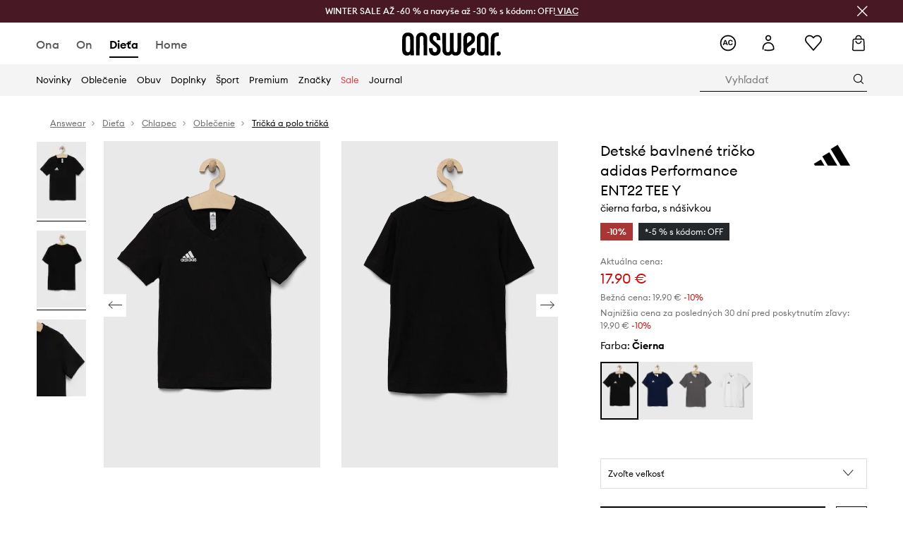

--- FILE ---
content_type: text/html; charset=utf-8
request_url: https://answear.sk/p/detske-bavlnene-tricko-adidas-performance-ent22-tee-y-cierna-farba-s-nasivkou-1007034
body_size: 82050
content:
<!DOCTYPE html><html lang="sk" translate="no"><style type="text/css" data-used-styles="_unmatched">main { position: relative;background: #fff;padding: 30px 0;min-height: 60vh;margin: 0 auto; }@media (min-width: 48rem) {main { min-height: 100%; }}main:empty { min-height: 100vh; }@-webkit-keyframes clockwise {
  0% {
    -webkit-transform: rotate(0deg);
            transform: rotate(0deg); }
  100% {
    -webkit-transform: rotate(360deg);
            transform: rotate(360deg); } }@keyframes clockwise {
  0% {
    -webkit-transform: rotate(0deg);
            transform: rotate(0deg); }
  100% {
    -webkit-transform: rotate(360deg);
            transform: rotate(360deg); } }@-webkit-keyframes donut-rotate {
  0% {
    -webkit-transform: rotate(0);
            transform: rotate(0); }
  50% {
    -webkit-transform: rotate(-140deg);
            transform: rotate(-140deg); }
  100% {
    -webkit-transform: rotate(0);
            transform: rotate(0); } }@keyframes donut-rotate {
  0% {
    -webkit-transform: rotate(0);
            transform: rotate(0); }
  50% {
    -webkit-transform: rotate(-140deg);
            transform: rotate(-140deg); }
  100% {
    -webkit-transform: rotate(0);
            transform: rotate(0); } }@keyframes MobileAppPromotionWidget__fadeIn__wpIFZ{from{opacity:0;transform:translateY(10px)}to{opacity:1;transform:translateY(0)}}@keyframes Router__loading__h9ThG{to{opacity:0}}@keyframes Router__loadingTopBar__diOn7{to{width:100vw}}@keyframes NewLoader__rotation__2nGha{0%{transform:rotate(0deg)}100%{transform:rotate(360deg)}}@-moz-document url-prefix(){.FullCart__backBox__w8XCF:before{display:inline-block}}h1,h2,h3 { font-weight: 600;color: #000; }h1 { font-size: 1.25rem; }@media (min-width: 75rem) {h1 { font-size: 1.5rem; }}h2 { font-size: 1.125rem; }@media (min-width: 75rem) {h2 { font-size: 1.25rem; }}h3 { font-size: 1.125rem; }@media (min-width: 75rem) {h3 { font-size: 1.25rem; }}h4,h5,h6 { margin: 0;font-weight: 600; }h4 { font-size: 1rem;color: #000; }@media (min-width: 75rem) {h4 { font-size: 1.125rem; }}h5 { font-size: .875rem;color: #000; }@media (min-width: 75rem) {h5 { font-size: 1rem; }}h6 { font-size: .875rem;color: #000; }@keyframes BannerAreaSlider__progressBar__npSIo{0%{width:0}25%{width:25%}50%{width:50%}75%{width:75%}100%{width:100%}}@keyframes CookiesConsentPopUp__cookie-fade-in__4KGhp{from{transform:translateY(100%)}to{transform:translateY(0)}}@-moz-document url-prefix(){.FullCart__backBox__emCLZ:before{display:inline-block}}@keyframes PageRowsTemplate__progressBar__eL6nD{0%{width:0}25%{width:25%}50%{width:50%}75%{width:75%}100%{width:100%}}@keyframes PageRowsTemplate__progressBar__eL6nD{0%{width:0}25%{width:25%}50%{width:50%}75%{width:75%}100%{width:100%}}</style><head><meta charSet="utf-8"/><meta name="viewport" content="width=device-width, initial-scale=1, shrink-to-fit=no"/><link rel="preload" as="image" href="https://cdn.ans-media.com/assets/front/multi/static/images/logoAnswear.svg?v=2" crossorigin=""/><link rel="preload" as="image" href="https://img2.ans-media.com/sk/cms/badge/6967ce7b167848.02921603"/><meta property="al:web:should_fallback" content="false"/><meta property="al:android:package" content="com.answear.app.new"/><meta property="al:android:app_name" content="Answear"/><meta property="al:ios:url" content="answear://applinks"/><meta property="al:ios:app_store_id" content="1500890927"/><meta property="al:ios:app_name" content="Answear"/><meta property="og:type" content="website"/><link rel="apple-touch-icon" sizes="57x57" href="/ans/apple-icon-57x57.png"/><link rel="apple-touch-icon" sizes="60x60" href="/ans/apple-icon-60x60.png"/><link rel="apple-touch-icon" sizes="72x72" href="/ans/apple-icon-72x72.png"/><link rel="apple-touch-icon" sizes="76x76" href="/ans/apple-icon-76x76.png"/><link rel="apple-touch-icon" sizes="114x114" href="/ans/apple-icon-114x114.png"/><link rel="apple-touch-icon" sizes="120x120" href="/ans/apple-icon-120x120.png"/><link rel="apple-touch-icon" sizes="144x144" href="/ans/apple-icon-144x144.png"/><link rel="apple-touch-icon" sizes="152x152" href="/ans/apple-icon-152x152.png"/><link rel="apple-touch-icon" sizes="180x180" href="/ans/apple-icon-180x180.png"/><link rel="icon" type="image/png" sizes="192x192" href="/ans/android-icon-192x192.png"/><link rel="icon" type="image/png" sizes="32x32" href="/ans/favicon-32x32.png"/><link rel="icon" type="image/png" sizes="96x96" href="/ans/favicon-96x96.png"/><link rel="icon" type="image/png" sizes="16x16" href="/ans/favicon-16x16.png"/><link rel="manifest" href="/ans/manifest.json"/><meta name="msapplication-TileColor" content="#ffffff"/><meta name="msapplication-TileImage" content="/ans/ms-icon-144x144.png"/><meta name="theme-color" content="#ffffff"/><link rel="preconnect" href="https://answear.sk" crossorigin="anonymous"/><link rel="preconnect" href="https://img2.ans-media.com" crossorigin="use-credentials"/><link rel="preconnect" href="https://www.googletagmanager.com"/><link rel="preconnect" href="https://analytics.answear.sk"/><link rel="preconnect" href="https://cdn.luigisbox.tech"/><title>Detské bavlnené tričko adidas Performance ENT22 TEE Y čierna farba, s nášivkou | ANSWEAR.sk</title><meta property="og:title" content="Detské bavlnené tričko adidas Performance ENT22 TEE Y čierna farba, s nášivkou | ANSWEAR.sk"/><meta name="description" content="Detské bavlnené tričko adidas Performance ENT22 TEE Y čierna farba, s nášivkou na Answear.sk | Expresné doručenie v jednom balíku | 10% späť s Answear Club"/><meta name="robots" content="all"/><meta property="og:image" content="https://img2.ans-media.com/i/542x813/AW23-TSK03J-99X_F1.jpg?v=1684151188"/><base href="https://answear.sk"/><script>window.config = {"ENABLE_COMPILER":false,"APP_VERSION":"16.18.4","APP_NAME":"front-ans","LOCALE":"sk_SK","SHOP_ID":"SK","BASENAME":"","OTHER_SUPPORTED_LOCALES":"{\"locales\": []}","IMG_APP_URL":"https://img2.ans-media.com","VIDEO_APP_URL":"https://img2.ans-media.com","STORAGE_APP_URL":"https://cdn.ans-media.com/assets/front","API_URL":"https://answear.sk","LUIGIS_API_URL":"https://live.luigisbox.tech","LUIGIS_CDN_URL":"https://cdn.luigisbox.tech","GTM_ID":"GTM-576MCQ","GTM_SRC":"https://analytics.answear.sk","HEUREKA_BADGE_ENABLED":true,"HEUREKA_SCRIPT_ENABLED":true,"NEW_PRODUCT_CARD_ENABLED":false,"NEW_PRODUCT_CARD_DESCRIPTION_ENABLED":false,"ADDITIONAL_INFO_ON_PRODUCT_CARD_ENABLED":false,"ACCOUNT_DELIVERY_ADDRESSES_ENABLED":true,"INTERNAL_SIMILAR_PRODUCTS_ENABLED":true,"AVAILABLE_MARKET_LANGUAGES":"[{\"id\":1,\"lang\":\"bg_BG\",\"label\":\"BG\",\"url\":\"https://answear.bg/\"},{\"id\":2,\"lang\":\"el_CY\",\"label\":\"CY\",\"url\":\"https://answear.com.cy/\"},{\"id\":3,\"lang\":\"cs_CZ\",\"label\":\"CZ\",\"url\":\"https://answear.cz/\"},{\"id\":4,\"lang\":\"el_GR\",\"label\":\"GR\",\"url\":\"https://answear.gr/\"},{\"id\":5,\"lang\":\"hr_HR\",\"label\":\"HR\",\"url\":\"https://answear.hr/\"},{\"id\":6,\"lang\":\"hu_HU\",\"label\":\"HU\",\"url\":\"https://answear.hu/\"},{\"id\":7,\"lang\":\"it_IT\",\"label\":\"IT\",\"url\":\"https://answear.it/\"},{\"id\":8,\"lang\":\"pl_PL\",\"label\":\"PL\",\"url\":\"https://answear.com/\"},{\"id\":9,\"lang\":\"ro_RO\",\"label\":\"RO\",\"url\":\"https://answear.ro/\"},{\"id\":10,\"lang\":\"sl_SI\",\"label\":\"SI\",\"url\":\"https://answear.si/\"},{\"id\":11,\"lang\":\"sk_SK\",\"label\":\"SK\",\"url\":\"https://answear.sk/\"},{\"id\":12,\"lang\":\"uk_UA\",\"label\":\"UA\",\"url\":\"https://answear.ua/\"},{\"id\":13,\"lang\":\"ru_UA\",\"label\":\"UA(RU)\",\"url\":\"https://answear.ua/ru\"}]","PROGRESS_BAR_INDICATOR_ENABLED":false,"AC_HISTORY_ENABLED":true,"AC_ENABLED":true,"LUIGIS_SCRIPT_ENABLED":true,"SHOW_DUTY_INFO":false,"SHOW_PRODUCT_CARD_DETAILS_ATTRIBUTES":false,"MPULSE_SCRIPT_API_KEY":"","MPULSE_DATALAYER_ENABLED":true,"LUIGIS_TRACKER_ID":"{\"sk_SK\": \"104894-117824\"}","TRUST_MATE_SCRIPT_ID":"{\"sk_SK\": \"2440ca06-a1a7-4efc-a75a-6bb20a2d3101\"}","OMIT_LANGUAGES":"[]","ANIMATED_LOGO":false,"LOGO_URL":"/","SITEMAP_LINK_ENABLED":true,"OUTFITS_ENABLED":true,"EXTRA_META_TAG":false,"NEWSLETTER_POPUP_MIN_ROUTES_VISITED":2,"SALOON_LOCALIZATION_ENABLED":true,"SALOON_AVAILABILITY_CHECKER_ENABLED":false,"COOKIES_MANDATORY_BUTTON_ON_POPUP_ENABLED":true,"APP_WIDGET_ENABLED":true,"INSIGHT_APP_SEC_VALIDATION_CONTENT":"","SEND_ADDITIONAL_X_JWT_TOKEN":false,"ONE_PAGE_CHECKOUT_COUNTRY_SELECT_ENABLED":false,"ACCOUNT_QR_CODE_ENABLED":false,"IS_IMAGE_SUFFIX_DISABLED":true,"PRICE_GUIDE_LINK_ENABLED":false,"BRAZE_API_KEY":"45de334c-d362-4269-968c-88a7d86be5f9","BRAZE_BASE_URL":"sdk.fra-02.braze.eu","BRAZE_CONTENT_CARDS_ENABLED":true,"CHATBOT_DIXA_MESSENGER_TOKEN":"d01389159695403199001b4852d64fa9","CI":false,"NODE_ENV":"production","NODE_PATH":"","PUBLIC_URL":"","ASSETS_URL":"https://cdn.ans-media.com/assets/front/multi","ENABLE_TEST_UTILS":true,"REMOVE_SOURCEMAPS_AFTER_BUILD":true,"GENERATE_SOURCEMAP":false,"BUILD_SPEED_MEASURE_SSR":false,"BUILD_SPEED_MEASURE_CLIENT":false,"NEW_WEBPACK_LOADERS":false,"ENVIRONMENT":"production","SENTRY_ENABLED":false,"SENTRY_DSN":"https://13977845708ab41dd48a1a6388cd82e6@sentry.softwear.co/3","SENTRY_SSR_DNS":"https://13977845708ab41dd48a1a6388cd82e6@sentry.softwear.co/3","SENTRY_PERFORMANCE_ENABLED":false,"SENTRY_CLIENT_SAMPLE_RATE":"0.01","SENTRY_SERVER_SAMPLE_RATE":"0.1","SENTRY_PERFORMANCE_SAMPLE_RATE":"0.2","SENTRY_REPLAY_ENABLED":false,"SENTRY_REPLAY_SAMPLE_RATE":0,"SENTRY_REPLAY_ERROR_SAMPLE_RATE":1,"SENTRY_SERVER_PROFILING_SAMPLE_RATE":0.1,"SENTRY_SERVER_JS_PROFILING_ENABLED":false,"SENTRY_BROWSER_PROFILING_ENABLED":false,"SENTRY_BROWSER_PROFILING_SAMPLE_RATE":0.1,"SENTRY_SOURCEMAPS_AUTH_TOKEN":"","SENTRY_TESTS_URLS_ENABLED":false,"SSR_REQUEST_THROTTLE_MIN":"0.2","SSR_QUEUE_LIMIT":"12","SSR_MEM_CLEAN_TIME":"10000","SSR_HTTP_TIMEOUT":"7000","SSR_FETCH_ASYNC_TIMEOUT":"9000","SSR_EXPRESS_TIMEOUT":"10000","SSR_FILTER_CONSOLE":false,"SSR_SKIP_RENDERING_RESTRICTED_PAGES":true,"SSR_RELOAD_BUNDLES_ON_REQUEST":false,"SSR_ENABLE_COMPRESSION":false,"SSR_HTTP_ERROR_CODE":500,"SSR_API_PROXY_URL":"","SSR_SIMPLE_LOGGER":false,"SSR_DISABLE_ADDITIONAL_CATEGORIES_RENDER_FOR_CRAWLER":false,"SSR_CACHE_HEADERS":false,"LUIGIS_WISHLIST_RECOMMENDATION_TYPE":"NONE","LUIGIS_CART_RECOMMENDATION_TYPE":"basket","LUIGIS_PRODUCT_PAGE_RECOMMENDATION_TYPE":"last_seen","LUIGIS_RECOMMENDATION_USER_GROUP_TYPE":"employeeEcom","LUIGIS_RECOMMENDATION_USER_GROUP_TYPES":"[]","LUIGIS_RECOMMENDATION_CLIPBOARD_BOTTOM_POSITION":false,"BUNDLE_ANALYZER_ENABLED":false,"WDYR_ENABLED":false,"SSR_LOG_REQUESTS":false,"SSR_SERVER_STATIC_FILES":false,"REPORT_WEB_VITALS":false,"CWV_REPORTER_URL":"","CWV_REPORTER_SECRET":"","CWV_REPORTER_MIN_CLS":0.03,"OSM_DEFAULT_LOCATION_LAT":"48.4422","OSM_DEFAULT_LOCATION_LONG":"19.0912","OSM_DEFAULT_ZOOM":"15","OSM_MIN_ZOOM":3,"OSM_SEARCH_LANG":"PL","OSM_MEDICINE_PICKUP_POINT_DEFAULT_ZOOM":11,"RECAPTCHA_KEY":"6LdcI8QlAAAAAHgKSqSi9VsXczBcKr5E-E_GMET-","ENABLED_REDUX_DEVTOOLS":false,"TRACKING_IMAGE_ENABLED":true,"DISABLE_AXIOS_CACHE_FOR_ACCEPTANCE_TESTS":false,"TANSTACK_QUERY_DEVTOOLS_ENABLED":false,"GOOGLE_PLAY_FOOTER_URL":"https://play.google.com/store/apps/details?id=com.answear.app.new&referrer=utm_source%3Dsk_www%26utm_medium%3Dfooter%26anid%3Dadmob","GOOGLE_PLAY_MOBILE_WIDGET_URL":"https://play.google.com/store/apps/details?id=com.answear.app.new&referrer=utm_source%3Dsk_www%26utm_medium%3Dheader%26anid%3Dadmob","APP_STORE_FOOTER_URL":"https://apps.apple.com/us/app/answear-fashion-store/id1500890927","APP_STORE_MOBILE_WIDGET_URL":"https://apps.apple.com/us/app/answear-fashion-store/id1500890927","MED_GOOGLE_PLAY_FOOTER_URL":"","MED_APP_STORE_FOOTER_URL":"","MOBILE_APP_PROMOTION_WIDGET_URL":"","REFRESH_COOKIES_CONSENT_DATE":"","PAYMENT_ENV":"PRODUCTION","APPLE_PAY_MERCHANT_ID":"","GOOGLE_PAY_MERCHANT_ID":"BCR2DN4TY3QPXB26","EXCHANGE_CURRENCY":"","EXCHANGE_CURRENCY_LABEL":"","ANS_API_PATTERN":"","MED_API_PATTERN":"","PRM_API_PATTERN":"","RLS_API_PATTERN":"","LOCAL_DEVELOPMENT":false,"LANG":"sk_SK"}</script><style>/* Euclid Circular A-bold-latin-ext */
@font-face {
    font-family: 'Euclid Circular A';
    font-style: normal;
    font-weight: 700;
    font-display: swap;
    src: url('https://cdn.ans-media.com/assets/front/fonts/euclid-circular-a-bold-web-xl.woff2?v=2') format('woff2');
}
/* Euclid Circular A-semibold-latin-ext */
@font-face {
    font-family: 'Euclid Circular A';
    font-style: normal;
    font-weight: 600;
    font-display: swap;
    src: url('https://cdn.ans-media.com/assets/front/fonts/euclid-circular-a-semibold-web-xl.woff2?v=2') format('woff2');
}
/* Euclid Circular A-medium-latin-ext */
@font-face {
    font-family: 'Euclid Circular A';
    font-style: normal;
    font-weight: 500;
    font-display: swap;
    src: url('https://cdn.ans-media.com/assets/front/fonts/euclid-circular-a-medium-web-xl.woff2?v=2') format('woff2');
}
/* Euclid Circular A-regular-latin-ext */
@font-face {
    font-family: 'Euclid Circular A';
    font-style: normal;
    font-weight: 400;
    font-display: swap;
    src: url('https://cdn.ans-media.com/assets/front/fonts/euclid-circular-a-regular-web-xl.woff2?v=2') format('woff2');
}</style><script type="text/javascript">
    if ('serviceWorker' in navigator) {
      navigator.serviceWorker.register('/service-worker.js');
    }
  </script><link as="style" rel="stylesheet" href="https://cdn.ans-media.com/assets/front/multi/static/css/answear-16.18.4-v3.css" integrity="sha256-KwbbUQyFwZeHR5DWkExtgw1FHZk9O5JdIHTM4v8BwmY= sha384-W/W0GkvbTw+r5S2P+92vYdq5czICv3uEQlo3qM2zR/B4VVSagC8yYIVYh4FVq/y+ sha512-4j311qGrRxrglomiVnLrVoxCk7nhBwPxUS9nAdClvWExeXd+KevyNDlZHYScqqE97JqBe52Um5iFihrFjQNwEQ==" crossorigin="anonymous"/><style type="text/css" data-used-styles="20311.175466ba3ac2a85cd163-v3.css,50931.2468f2e64e0ca8e32783-v3.css,PromotionTopBar.5185bc3044192cbf62af-v3.css">.Topbar__topBar__YRE7F { display: flex;position: relative;justify-content: center;align-self: center;align-items: center; }.Topbar__topBarContent__0tL7K { display: flex;flex-direction: row;align-items: center;justify-content: center;width: 100%;padding: 6px 15px; }@media (min-width: 75rem) {.Topbar__topBarContent__0tL7K { padding: 0 15px; }}.Topbar__topBarContentItem__OqRql { display: flex;flex-direction: row;justify-content: center;align-items: center;transition: none;text-decoration: none; }.Topbar__topBarContentItem__OqRql:first-child { justify-content: flex-start; }.Topbar__topBarContentItem__OqRql:last-child { justify-content: flex-end; }.TopBarStyles__topBar__b7R2H { background: #000;height: 44px; }@media (min-width: 75rem) {.TopBarStyles__topBar__b7R2H { height: 32px; }}.TopBarStyles__topBarLabel__WakEI { font-size: .75rem;font-weight: 400;color: #fff;line-height: 1.25rem; }@media (min-width: 75rem) {.TopBarStyles__topBarLabel__WakEI { font-size: .6875rem; }.TopBarStyles__topBarItem__qMbUX { margin: 0 32px; }}.TopBarStyles__promotionWrapper__sBpgp { height: 44px; }@media (min-width: 75rem) {.TopBarStyles__promotionWrapper__sBpgp { height: 32px; }}.TopBarStyles__promotionTitle__bPrif { font-size: .6875rem;font-weight: 500; }@media (min-width: 75rem) {.TopBarStyles__promotionTitle__bPrif { font-size: .75rem; }}.PromotionTopBar__promotion__CO\+wd { position: absolute;width: 100%;top: 0; }.PromotionTopBar__promotionWrapper__stz5Z { position: relative;display: flex; }.PromotionTopBar__promotionTitle__4oskB { line-height: 1.25rem;display: flex;flex: 1;justify-content: flex-start;align-items: center; }.PromotionTopBar__promotionTitle__4oskB a { text-decoration: none; }@media (min-width: 75rem) {.PromotionTopBar__promotionTitle__4oskB { justify-content: center; }}</style><script>window.__PRELOADED_STATE__ = {"appConfig":{"mobile":{"isInMobileView":false,"isInTabletView":false,"isMobileDevice":false,"isAndroidDevice":false,"isIOSDevice":false},"layoutConfig":{"layoutType":1},"seo":{"title":"Detské bavlnené tričko adidas Performance ENT22 TEE Y čierna farba, s nášivkou | ANSWEAR.sk","description":"Detské bavlnené tričko adidas Performance ENT22 TEE Y čierna farba, s nášivkou na Answear.sk | Expresné doručenie v jednom balíku | 10% späť s Answear Club","noindex":false,"header":null,"ogImage":"https://img2.ans-media.com/i/542x813/AW23-TSK03J-99X_F1.jpg?v=1684151188"},"topBanner":{"isVisible":false},"customNotifications":{"main_product_list":[],"cart":[{"title":"WINTER SALE AŽ -60 % + NAVYŠE AŽ -30 % s kódom: OFF [Pozrite TU]","background":"#ffcd00","url":"https://answear.sk/s/winter-sale","urlTargetBlank":false}],"contact_site":[],"help_site":[],"login_checkout":[],"login_account":[]},"appSetup":{"appSetupCompleted":true,"isCrawlerBot":true,"hasAcceptedAllCookies":false,"hasCookiePopUpOpened":false,"shouldShowCookieBar":false,"appLocationOrigin":"https://answear.sk","appLocationPathname":"/p/detske-bavlnene-tricko-adidas-performance-ent22-tee-y-cierna-farba-s-nasivkou-1007034","appLocationQueryParams":{},"selectedHomepage":"child","shouldShowAppWidget":true,"shouldShowPromotionBar":true,"rehydrated":false},"appUserAgent":{"isSafariBrowser":false},"responseState":{"isResponseSuccess":true,"serverHttpStatus":null,"redirectUrl":null},"global":{"scrolledBottom":false,"themeName":null}},"products":{"ware":{"list":[],"filters":[],"pagingInit":false,"isLoading":false,"isSingleColumnView":false,"searchPerformed":false,"totalCount":0,"areFavouritesProcessing":false,"pseudocategory":null,"seoCmsPage":null,"popularBrands":null,"productBrand":null,"numberOfItem":12,"seoMetaTags":{},"subcategoriesTree":null,"selectedCategoriesNames":[],"isProductListEmpty":false,"isPresalePseudo":false},"paging":{"reload":false,"category":"","page":1,"productsPerPage":80,"sort":"popularity","queryString":"","sortingProperties":[],"filters":{}}},"auth":{"isAuthenticated":null,"isRegistering":false},"favourites":{"ware":{"count":0,"isProcessing":false}},"formSchemas":{"dynamicForms":{"loadingSchemas":[],"schemas":{},"regions":{"region":"","hasRegionChanged":false}}},"notifications":{"ware":{"items":[]}},"dataLayer":{"userDetails":{"userType":""},"clipboardDataLayer":{"favouritesId":[],"isLoading":false},"pageRowsDataLayer":{"pageRowsItems":[],"sliderProducts":[],"extendedSliderProducts":[]},"productsDataLayer":{"products":[],"categories":{"pageCategory1":"","pageCategory2":"","pageCategory3":"","pageCategory4":"","pageCategory5":""},"pageType":""},"ssrDataLayer":{"dataLayersToSend":[]}}}; window.__PRELOADED_PROMISES__ = {"cache-front-ans-SK-3.30/config-sk_SK:-:-":{"internal":{"giftCardEnabled":true,"investorClubEnabled":false,"referralProgramEnabled":false,"purchaseForRegisteredOnlyEnabled":true,"purchaseReturnEnabled":true,"buyTheLookEnabled":true,"productRatingEnabled":true},"integration":{"brazeEnabled":true,"luigisBoxEnabled":true,"luigisBoxRecommendationsEnabled":false},"minimalPrice":{"show":true,"showPercentageAndPriceColor":true,"displayType":"full"},"checkout":{"hasAbroadDelivery":false,"invoiceEnabled":false,"salesDocumentEnabled":true,"discountsOnInvoiceEnabled":true},"signIn":{"facebook":"2054543361437868","appleId":"pl.answear.app","google":"203397110469-17gtasq4k0p1r6dao05uf9j8vmhs1qtb.apps.googleusercontent.com"},"premiumProgram":{"silver":{"threshold":240,"discount":"10%"},"gold":{"threshold":1200,"discount":"15%"},"platinum":{"threshold":2400,"discount":"20%"}},"success":true,"status":200},"cache-front-ans-SK-3.30/menu-desktop-sk_SK:-:-":{"data":[{"label":"Ona","type":"baseItem","frontId":"FEMALE","options":{"urlType":"mainPageFemale"},"items":[{"label":"Novinky","type":"baseItem","frontId":"NEWIN","options":{"urlType":"newInFemale","dedicatedLink":"https://answear.sk/s/novinky-menu/ona"},"items":[]},{"label":"Hlavná stránka","type":"baseItem","frontId":"PROMOTION","options":{"urlType":"mainPageFemale","showOnlyOnMobile":true},"items":[]},{"label":"Oblečenie","slug":"ona/oblecenie","frontId":"CLOTHES","id":6,"type":"categoryItem","options":[],"items":[{"label":"KATEGÓRIE","type":"categoryRoot","options":[],"items":[{"label":"Blúzky a košele","slug":"ona/oblecenie/bluzky-a-kosele","id":34,"type":"categoryItem","options":[],"items":[]},{"label":"Bundy","slug":"ona/oblecenie/bundy","id":41,"type":"categoryItem","options":[],"items":[]},{"label":"Funkčná bielizeň","slug":"ona/oblecenie/funkcna-bielizen","id":1655,"type":"categoryItem","options":[],"items":[]},{"label":"Kabáty","slug":"ona/oblecenie/kabaty","id":1839,"type":"categoryItem","options":[],"items":[]},{"label":"Krátke nohavice","slug":"ona/oblecenie/kratke-nohavice","id":126,"type":"categoryItem","options":[],"items":[]},{"label":"Mikiny","slug":"ona/oblecenie/mikiny","id":69,"type":"categoryItem","options":[],"items":[]},{"label":"Nohavice a legíny","slug":"ona/oblecenie/nohavice-a-leginy","id":52,"type":"categoryItem","options":[],"items":[]},{"label":"Overaly","slug":"ona/oblecenie/overaly","id":326,"type":"categoryItem","options":[],"items":[]},{"label":"Plavky","slug":"ona/oblecenie/plavky","id":137,"type":"categoryItem","options":[],"items":[]},{"label":"Ponožky","slug":"ona/oblecenie/ponozky","id":1849,"type":"categoryItem","options":[],"items":[]},{"label":"Rifle","slug":"ona/oblecenie/rifle","id":50,"type":"categoryItem","options":[],"items":[]},{"label":"Saká a vesty","slug":"ona/oblecenie/saka-a-vesty","id":153,"type":"categoryItem","options":[],"items":[]},{"label":"Spodná bielizeň","slug":"ona/oblecenie/spodna-bielizen","id":94,"type":"categoryItem","options":[],"items":[]},{"label":"Sukne","slug":"ona/oblecenie/sukne","id":46,"type":"categoryItem","options":[],"items":[]},{"label":"Súpravy","slug":"ona/oblecenie/supravy","id":804,"type":"categoryItem","options":[],"items":[]},{"label":"Svetre","slug":"ona/oblecenie/svetre","id":74,"type":"categoryItem","options":[],"items":[]},{"label":"Šaty","slug":"ona/oblecenie/saty","id":57,"type":"categoryItem","options":[],"items":[]},{"label":"Topy a tričká","slug":"ona/oblecenie/topy-a-tricka","id":31,"type":"categoryItem","options":[],"items":[]},{"label":"Starostlivosť o oblečenie","slug":"ona/oblecenie/starostlivost-o-oblecenie","id":1908,"type":"categoryItem","options":[],"items":[]},{"label":"Zobraziť všetko","slug":"ona/oblecenie","id":6,"type":"categoryItem","options":{"isViewAllLink":true},"items":[]}]},{"label":"ODPORÚČANÉ","type":"recommendedSectionItem","options":[],"items":[{"label":"Prémiová ponuka","url":"https://answear.sk/k/ona?typ-ponuky=%C5%A0portov%C3%A9%20produkty","type":"rawUrlItem","options":{"targetBlank":false},"items":[]},{"label":"Planet friendly","url":"https://answear.sk/s/planet-friendly?pohlavie=%C5%BDena&sort=popularity","type":"rawUrlItem","options":{"targetBlank":false,"linkColor":"#000000"},"items":[]},{"label":"Športová ponuka","url":"https://answear.sk/k/ona?typ-ponuky=%C5%A0portov%C3%A9%20produkty","type":"rawUrlItem","options":{"targetBlank":false,"linkColor":"#000000"},"items":[]},{"label":"Outdoor","url":"https://answear.sk/s/outdoor?pohlavie=%C5%BDena","type":"rawUrlItem","options":{"targetBlank":false,"linkColor":"#000000"},"items":[]},{"label":"Prémiové novinky","url":"https://answear.sk/premium/ona?pravideln%C3%BD=1","type":"rawUrlItem","options":{"targetBlank":false,"linkColor":"#000000"},"items":[]}]},{"label":"","type":"bannerSectionItem","options":[],"items":[{"label":" ","url":"https://answear.sk/m/blauer/ona","imagePath":"https://img2.ans-media.com/sk/cms/menu-picture/48-695e5dd3e57b27.72955738","type":"bannerItem","options":{"targetBlank":false,"linkColor":"#ffffff","sponsored":null},"items":[]},{"label":" ","url":"https://answear.sk/m/morgan/ona","imagePath":"https://img2.ans-media.com/sk/cms/menu-picture/40-69527fd2178e67.55398883","type":"bannerItem","options":{"targetBlank":false,"linkColor":"#ffffff","sponsored":null},"items":[]}]}]},{"label":"Obuv","slug":"ona/obuv","frontId":"SHOES","id":16,"type":"categoryItem","options":[],"items":[{"label":"KATEGÓRIE","type":"categoryRoot","options":[],"items":[{"label":"Balerínky","slug":"ona/obuv/balerinky","id":106,"type":"categoryItem","options":[],"items":[]},{"label":"Čižmy","slug":"ona/obuv/cizmy","id":1843,"type":"categoryItem","options":[],"items":[]},{"label":"Členkové topánky","slug":"ona/obuv/clenkove-topanky","id":165,"type":"categoryItem","options":[],"items":[]},{"label":"Doplnky a starostlivosť","slug":"ona/obuv/doplnky-a-starostlivost","id":517,"type":"categoryItem","options":[],"items":[]},{"label":"Espadrilky","slug":"ona/obuv/espadrilky","id":17,"type":"categoryItem","options":[],"items":[]},{"label":"Gumáky","slug":"ona/obuv/gumaky","id":116,"type":"categoryItem","options":[],"items":[]},{"label":"Lodičky","slug":"ona/obuv/lodicky","id":114,"type":"categoryItem","options":[],"items":[]},{"label":"Trekingová obuv","slug":"ona/obuv/trekingova-obuv","id":221,"type":"categoryItem","options":[],"items":[]},{"label":"Papuče","slug":"ona/obuv/papuce","id":507,"type":"categoryItem","options":[],"items":[]},{"label":"Poltopánky a mokasíny","slug":"ona/obuv/poltopanky-a-mokasiny","id":151,"type":"categoryItem","options":[],"items":[]},{"label":"Snehule","slug":"ona/obuv/snehule","id":931,"type":"categoryItem","options":[],"items":[]},{"label":"Šľapky a sandále","slug":"ona/obuv/slapky-a-sandale","id":148,"type":"categoryItem","options":[],"items":[]},{"label":"Tenisky","slug":"ona/obuv/tenisky","id":194,"type":"categoryItem","options":[],"items":[]},{"label":"Sneakers","slug":"ona/obuv/sneakers","id":2015,"type":"categoryItem","options":[],"items":[]},{"label":"Športová obuv","slug":"ona/obuv/sportova-obuv","id":2017,"type":"categoryItem","options":[],"items":[]},{"label":"Zobraziť všetko","slug":"ona/obuv","id":16,"type":"categoryItem","options":{"isViewAllLink":true},"items":[]}]},{"label":"ODPORÚČANÉ","type":"recommendedSectionItem","options":[],"items":[{"label":"Prémiová ponuka","url":"https://answear.sk/k/ona?typ-ponuky=%C5%A0portov%C3%A9%20produkty","type":"rawUrlItem","options":{"targetBlank":false},"items":[]},{"label":"Planet friendly","url":"https://answear.sk/s/planet-friendly?pohlavie=%C5%BDena&sort=popularity","type":"rawUrlItem","options":{"targetBlank":false,"linkColor":"#000000"},"items":[]},{"label":"Športová ponuka","url":"https://answear.sk/k/ona?typ-ponuky=%C5%A0portov%C3%A9%20produkty","type":"rawUrlItem","options":{"targetBlank":false,"linkColor":"#000000"},"items":[]},{"label":"Outdoor","url":"https://answear.sk/s/outdoor?pohlavie=%C5%BDena","type":"rawUrlItem","options":{"targetBlank":false,"linkColor":"#000000"},"items":[]},{"label":"Prémiové novinky","url":"https://answear.sk/premium/ona?pravideln%C3%BD=1","type":"rawUrlItem","options":{"targetBlank":false,"linkColor":"#000000"},"items":[]}]},{"label":"","type":"bannerSectionItem","options":[],"items":[{"label":" ","url":"https://answear.sk/m/blundstone/ona","imagePath":"https://img2.ans-media.com/sk/cms/menu-picture/21-693ab2a2e16210.71591833","type":"bannerItem","options":{"targetBlank":false,"sponsored":null},"items":[]},{"label":" ","url":"https://answear.sk/m/karl-lagerfeld/ona/obuv","imagePath":"https://img2.ans-media.com/sk/cms/menu-picture/20-6928061aaea2b6.69483600","type":"bannerItem","options":{"targetBlank":false,"linkColor":"#FFFFFF","sponsored":null},"items":[]}]}]},{"label":"Doplnky","slug":"ona/doplnky","frontId":"ACCESSORIES","id":3,"type":"categoryItem","options":[],"items":[{"label":"KATEGÓRIE","type":"categoryRoot","options":[],"items":[{"label":"Bižutéria","slug":"ona/doplnky/bizuteria","id":4,"type":"categoryItem","options":[],"items":[]},{"label":"Čiapky a klobúky","slug":"ona/doplnky/ciapky-a-klobuky","id":110,"type":"categoryItem","options":[],"items":[]},{"label":"Dáždniky","slug":"ona/doplnky/dazdniky","id":225,"type":"categoryItem","options":[],"items":[]},{"label":"Fľaše a termosky","slug":"ona/doplnky/flase-a-termosky","id":1112,"type":"categoryItem","options":[],"items":[]},{"label":"Hodinky","slug":"ona/doplnky/hodinky","id":145,"type":"categoryItem","options":[],"items":[]},{"label":"Kabelky","slug":"ona/doplnky/kabelky","id":62,"type":"categoryItem","options":[],"items":[]},{"label":"Kozmetické tašky","slug":"ona/doplnky/kozmeticke-tasky","id":700,"type":"categoryItem","options":[],"items":[]},{"label":"Okuliare","slug":"ona/doplnky/okuliare","id":141,"type":"categoryItem","options":[],"items":[]},{"label":"Opasky","slug":"ona/doplnky/opasky","id":19,"type":"categoryItem","options":[],"items":[]},{"label":"Peňaženky","slug":"ona/doplnky/penazenky","id":134,"type":"categoryItem","options":[],"items":[]},{"label":"Plavecké doplnky","slug":"ona/doplnky/plavecke-doplnky","id":673,"type":"categoryItem","options":[],"items":[]},{"label":"Puzdrá a obaly","slug":"ona/doplnky/puzdra-a-obaly","id":709,"type":"categoryItem","options":[],"items":[]},{"label":"Rukavice","slug":"ona/doplnky/rukavice","id":23,"type":"categoryItem","options":[],"items":[]},{"label":"Ruksaky","slug":"ona/doplnky/ruksaky","id":118,"type":"categoryItem","options":[],"items":[]},{"label":"Rúška","slug":"ona/doplnky/ruska","id":1035,"type":"categoryItem","options":[],"items":[]},{"label":"Šály a šatky","slug":"ona/doplnky/saly-a-satky","id":29,"type":"categoryItem","options":[],"items":[]},{"label":"Športové vybavenie","slug":"ona/doplnky/sportove-vybavenie","id":1649,"type":"categoryItem","options":[],"items":[]},{"label":"Tašky a kufre","slug":"ona/doplnky/tasky-a-kufre","id":87,"type":"categoryItem","options":[],"items":[]},{"label":"Outdoor a turistika","slug":"ona/doplnky/outdoor-a-turistika","id":1923,"type":"categoryItem","options":[],"items":[]},{"label":"Zobraziť všetko","slug":"ona/doplnky","id":3,"type":"categoryItem","options":{"isViewAllLink":true},"items":[]}]},{"label":"ODPORÚČANÉ","type":"recommendedSectionItem","options":[],"items":[{"label":"Prémiová ponuka","url":"https://answear.sk/k/ona?typ-ponuky=%C5%A0portov%C3%A9%20produkty","type":"rawUrlItem","options":{"targetBlank":false},"items":[]},{"label":"Planet friendly","url":"https://answear.sk/s/planet-friendly?pohlavie=%C5%BDena&sort=popularity","type":"rawUrlItem","options":{"targetBlank":false,"linkColor":"#000000"},"items":[]},{"label":"Športová ponuka","url":"https://answear.sk/k/ona?typ-ponuky=%C5%A0portov%C3%A9%20produkty","type":"rawUrlItem","options":{"targetBlank":false,"linkColor":"#000000"},"items":[]},{"label":"Outdoor","url":"https://answear.sk/s/outdoor?pohlavie=%C5%BDena","type":"rawUrlItem","options":{"targetBlank":false,"linkColor":"#000000"},"items":[]},{"label":"Prémiové novinky","url":"https://answear.sk/premium/ona?pravideln%C3%BD=1","type":"rawUrlItem","options":{"targetBlank":false,"linkColor":"#000000"},"items":[]}]},{"label":"","type":"bannerSectionItem","options":[],"items":[{"label":" ","url":"https://answear.sk/m/daniel-wellington/ona","imagePath":"https://img2.ans-media.com/sk/cms/menu-picture/27-6952806c8163f4.34102212","type":"bannerItem","options":{"targetBlank":false,"linkColor":"#FFFFFF","sponsored":null},"items":[]},{"label":" ","url":"https://answear.sk/m/guess/ona/doplnky","imagePath":"https://img2.ans-media.com/sk/cms/menu-picture/17-69528014d0c491.02089614","type":"bannerItem","options":{"targetBlank":false,"linkColor":"#ffffff","sponsored":null},"items":[]}]}]},{"label":"Šport","type":"baseItem","frontId":"SPORT","options":{"urlType":"sportFemale"},"items":[{"label":"Hlavná stránka","type":"baseItem","frontId":"PROMOTION","options":{"urlType":"sportFemale","showOnlyOnMobile":true},"items":[]},{"label":"Oblečenie","type":"baseItem","options":[],"items":[{"label":"Blúzky a košele","slug":"ona/oblecenie/bluzky-a-kosele","id":34,"type":"categoryItem","options":{"isSportLink":true},"items":[]},{"label":"Bundy","slug":"ona/oblecenie/bundy","id":41,"type":"categoryItem","options":{"isSportLink":true},"items":[]},{"label":"Funkčná bielizeň","slug":"ona/oblecenie/funkcna-bielizen","id":1655,"type":"categoryItem","options":{"isSportLink":true},"items":[]},{"label":"Kabáty","slug":"ona/oblecenie/kabaty","id":1839,"type":"categoryItem","options":{"isSportLink":true},"items":[]},{"label":"Krátke nohavice","slug":"ona/oblecenie/kratke-nohavice","id":126,"type":"categoryItem","options":{"isSportLink":true},"items":[]},{"label":"Mikiny","slug":"ona/oblecenie/mikiny","id":69,"type":"categoryItem","options":{"isSportLink":true},"items":[]},{"label":"Nohavice a legíny","slug":"ona/oblecenie/nohavice-a-leginy","id":52,"type":"categoryItem","options":{"isSportLink":true},"items":[]},{"label":"Overaly","slug":"ona/oblecenie/overaly","id":326,"type":"categoryItem","options":{"isSportLink":true},"items":[]},{"label":"Plavky","slug":"ona/oblecenie/plavky","id":137,"type":"categoryItem","options":{"isSportLink":true},"items":[]},{"label":"Ponožky","slug":"ona/oblecenie/ponozky","id":1849,"type":"categoryItem","options":{"isSportLink":true},"items":[]},{"label":"Rifle","slug":"ona/oblecenie/rifle","id":50,"type":"categoryItem","options":{"isSportLink":true},"items":[]},{"label":"Saká a vesty","slug":"ona/oblecenie/saka-a-vesty","id":153,"type":"categoryItem","options":{"isSportLink":true},"items":[]},{"label":"Spodná bielizeň","slug":"ona/oblecenie/spodna-bielizen","id":94,"type":"categoryItem","options":{"isSportLink":true},"items":[]},{"label":"Sukne","slug":"ona/oblecenie/sukne","id":46,"type":"categoryItem","options":{"isSportLink":true},"items":[]},{"label":"Súpravy","slug":"ona/oblecenie/supravy","id":804,"type":"categoryItem","options":{"isSportLink":true},"items":[]},{"label":"Svetre","slug":"ona/oblecenie/svetre","id":74,"type":"categoryItem","options":{"isSportLink":true},"items":[]},{"label":"Šaty","slug":"ona/oblecenie/saty","id":57,"type":"categoryItem","options":{"isSportLink":true},"items":[]},{"label":"Topy a tričká","slug":"ona/oblecenie/topy-a-tricka","id":31,"type":"categoryItem","options":{"isSportLink":true},"items":[]},{"label":"Zobraziť všetko","slug":"ona/oblecenie","id":6,"type":"categoryItem","options":{"isSportLink":true,"isViewAllLink":true},"items":[]}]},{"label":"Obuv","type":"baseItem","options":[],"items":[{"label":"Balerínky","slug":"ona/obuv/balerinky","id":106,"type":"categoryItem","options":{"isSportLink":true},"items":[]},{"label":"Členkové topánky","slug":"ona/obuv/clenkove-topanky","id":165,"type":"categoryItem","options":{"isSportLink":true},"items":[]},{"label":"Doplnky a starostlivosť","slug":"ona/obuv/doplnky-a-starostlivost","id":517,"type":"categoryItem","options":{"isSportLink":true},"items":[]},{"label":"Gumáky","slug":"ona/obuv/gumaky","id":116,"type":"categoryItem","options":{"isSportLink":true},"items":[]},{"label":"Trekingová obuv","slug":"ona/obuv/trekingova-obuv","id":221,"type":"categoryItem","options":{"isSportLink":true},"items":[]},{"label":"Papuče","slug":"ona/obuv/papuce","id":507,"type":"categoryItem","options":{"isSportLink":true},"items":[]},{"label":"Snehule","slug":"ona/obuv/snehule","id":931,"type":"categoryItem","options":{"isSportLink":true},"items":[]},{"label":"Šľapky a sandále","slug":"ona/obuv/slapky-a-sandale","id":148,"type":"categoryItem","options":{"isSportLink":true},"items":[]},{"label":"Tenisky","slug":"ona/obuv/tenisky","id":194,"type":"categoryItem","options":{"isSportLink":true},"items":[]},{"label":"Sneakers","slug":"ona/obuv/sneakers","id":2015,"type":"categoryItem","options":{"isSportLink":true},"items":[]},{"label":"Športová obuv","slug":"ona/obuv/sportova-obuv","id":2017,"type":"categoryItem","options":{"isSportLink":true},"items":[]},{"label":"Zobraziť všetko","slug":"ona/obuv","id":16,"type":"categoryItem","options":{"isSportLink":true,"isViewAllLink":true},"items":[]}]},{"label":"Doplnky","type":"baseItem","options":[],"items":[{"label":"Bižutéria","slug":"ona/doplnky/bizuteria","id":4,"type":"categoryItem","options":{"isSportLink":true},"items":[]},{"label":"Čiapky a klobúky","slug":"ona/doplnky/ciapky-a-klobuky","id":110,"type":"categoryItem","options":{"isSportLink":true},"items":[]},{"label":"Fľaše a termosky","slug":"ona/doplnky/flase-a-termosky","id":1112,"type":"categoryItem","options":{"isSportLink":true},"items":[]},{"label":"Kabelky","slug":"ona/doplnky/kabelky","id":62,"type":"categoryItem","options":{"isSportLink":true},"items":[]},{"label":"Kozmetické tašky","slug":"ona/doplnky/kozmeticke-tasky","id":700,"type":"categoryItem","options":{"isSportLink":true},"items":[]},{"label":"Okuliare","slug":"ona/doplnky/okuliare","id":141,"type":"categoryItem","options":{"isSportLink":true},"items":[]},{"label":"Opasky","slug":"ona/doplnky/opasky","id":19,"type":"categoryItem","options":{"isSportLink":true},"items":[]},{"label":"Peňaženky","slug":"ona/doplnky/penazenky","id":134,"type":"categoryItem","options":{"isSportLink":true},"items":[]},{"label":"Plavecké doplnky","slug":"ona/doplnky/plavecke-doplnky","id":673,"type":"categoryItem","options":{"isSportLink":true},"items":[]},{"label":"Puzdrá a obaly","slug":"ona/doplnky/puzdra-a-obaly","id":709,"type":"categoryItem","options":{"isSportLink":true},"items":[]},{"label":"Rukavice","slug":"ona/doplnky/rukavice","id":23,"type":"categoryItem","options":{"isSportLink":true},"items":[]},{"label":"Ruksaky","slug":"ona/doplnky/ruksaky","id":118,"type":"categoryItem","options":{"isSportLink":true},"items":[]},{"label":"Šály a šatky","slug":"ona/doplnky/saly-a-satky","id":29,"type":"categoryItem","options":{"isSportLink":true},"items":[]},{"label":"Športové vybavenie","slug":"ona/doplnky/sportove-vybavenie","id":1649,"type":"categoryItem","options":{"isSportLink":true},"items":[]},{"label":"Tašky a kufre","slug":"ona/doplnky/tasky-a-kufre","id":87,"type":"categoryItem","options":{"isSportLink":true},"items":[]},{"label":"Outdoor a turistika","slug":"ona/doplnky/outdoor-a-turistika","id":1923,"type":"categoryItem","options":{"isSportLink":true},"items":[]},{"label":"Zobraziť všetko","slug":"ona/doplnky","id":3,"type":"categoryItem","options":{"isSportLink":true,"isViewAllLink":true},"items":[]}]},{"label":"Zobraziť všetko","slug":"ona","id":2,"type":"categoryItem","options":{"isSportLink":true,"isViewAllLink":true},"items":[]},{"label":"ODPORÚČANÉ","type":"recommendedSectionItem","options":[],"items":[{"label":"Prémiová ponuka","url":"https://answear.sk/k/ona?typ-ponuky=%C5%A0portov%C3%A9%20produkty","type":"rawUrlItem","options":{"targetBlank":false},"items":[]},{"label":"Planet friendly","url":"https://answear.sk/s/planet-friendly?pohlavie=%C5%BDena&sort=popularity","type":"rawUrlItem","options":{"targetBlank":false,"linkColor":"#000000"},"items":[]},{"label":"Športová ponuka","url":"https://answear.sk/k/ona?typ-ponuky=%C5%A0portov%C3%A9%20produkty","type":"rawUrlItem","options":{"targetBlank":false,"linkColor":"#000000"},"items":[]},{"label":"Outdoor","url":"https://answear.sk/s/outdoor?pohlavie=%C5%BDena","type":"rawUrlItem","options":{"targetBlank":false,"linkColor":"#000000"},"items":[]},{"label":"Prémiové novinky","url":"https://answear.sk/premium/ona?pravideln%C3%BD=1","type":"rawUrlItem","options":{"targetBlank":false,"linkColor":"#000000"},"items":[]}]},{"label":"","type":"bannerSectionItem","options":[],"items":[{"label":".","url":"https://answear.sk/m/adidas/ona","imagePath":"https://img2.ans-media.com/sk/cms/menu-picture/55-691eeffb7cbb76.07625482","type":"bannerItem","options":{"targetBlank":false,"linkColor":"#FFFFFF","sponsored":null},"items":[]},{"label":".   ","url":"https://answear.sk/m/rossignol/ona","imagePath":"https://img2.ans-media.com/sk/cms/menu-picture/54-6952809741a956.21986876","type":"bannerItem","options":{"targetBlank":false,"linkColor":"#FFFFFF","sponsored":null},"items":[]}]}]},{"label":"Premium","type":"baseItem","frontId":"PREMIUM","options":{"urlType":"premiumFemale"},"items":[{"label":"Hlavná stránka","type":"baseItem","frontId":"PROMOTION","options":{"urlType":"premiumFemale","showOnlyOnMobile":true},"items":[]},{"label":"Oblečenie","type":"baseItem","options":[],"items":[{"label":"Blúzky a košele","slug":"ona/oblecenie/bluzky-a-kosele","id":34,"type":"categoryItem","options":{"isPremiumLink":true},"items":[]},{"label":"Bundy","slug":"ona/oblecenie/bundy","id":41,"type":"categoryItem","options":{"isPremiumLink":true},"items":[]},{"label":"Funkčná bielizeň","slug":"ona/oblecenie/funkcna-bielizen","id":1655,"type":"categoryItem","options":{"isPremiumLink":true},"items":[]},{"label":"Kabáty","slug":"ona/oblecenie/kabaty","id":1839,"type":"categoryItem","options":{"isPremiumLink":true},"items":[]},{"label":"Krátke nohavice","slug":"ona/oblecenie/kratke-nohavice","id":126,"type":"categoryItem","options":{"isPremiumLink":true},"items":[]},{"label":"Mikiny","slug":"ona/oblecenie/mikiny","id":69,"type":"categoryItem","options":{"isPremiumLink":true},"items":[]},{"label":"Nohavice a legíny","slug":"ona/oblecenie/nohavice-a-leginy","id":52,"type":"categoryItem","options":{"isPremiumLink":true},"items":[]},{"label":"Overaly","slug":"ona/oblecenie/overaly","id":326,"type":"categoryItem","options":{"isPremiumLink":true},"items":[]},{"label":"Plavky","slug":"ona/oblecenie/plavky","id":137,"type":"categoryItem","options":{"isPremiumLink":true},"items":[]},{"label":"Ponožky","slug":"ona/oblecenie/ponozky","id":1849,"type":"categoryItem","options":{"isPremiumLink":true},"items":[]},{"label":"Rifle","slug":"ona/oblecenie/rifle","id":50,"type":"categoryItem","options":{"isPremiumLink":true},"items":[]},{"label":"Saká a vesty","slug":"ona/oblecenie/saka-a-vesty","id":153,"type":"categoryItem","options":{"isPremiumLink":true},"items":[]},{"label":"Spodná bielizeň","slug":"ona/oblecenie/spodna-bielizen","id":94,"type":"categoryItem","options":{"isPremiumLink":true},"items":[]},{"label":"Sukne","slug":"ona/oblecenie/sukne","id":46,"type":"categoryItem","options":{"isPremiumLink":true},"items":[]},{"label":"Súpravy","slug":"ona/oblecenie/supravy","id":804,"type":"categoryItem","options":{"isPremiumLink":true},"items":[]},{"label":"Svetre","slug":"ona/oblecenie/svetre","id":74,"type":"categoryItem","options":{"isPremiumLink":true},"items":[]},{"label":"Šaty","slug":"ona/oblecenie/saty","id":57,"type":"categoryItem","options":{"isPremiumLink":true},"items":[]},{"label":"Topy a tričká","slug":"ona/oblecenie/topy-a-tricka","id":31,"type":"categoryItem","options":{"isPremiumLink":true},"items":[]},{"label":"Zobraziť všetko","slug":"ona/oblecenie","id":6,"type":"categoryItem","options":{"isPremiumLink":true,"isViewAllLink":true},"items":[]}]},{"label":"Obuv","type":"baseItem","options":[],"items":[{"label":"Balerínky","slug":"ona/obuv/balerinky","id":106,"type":"categoryItem","options":{"isPremiumLink":true},"items":[]},{"label":"Čižmy","slug":"ona/obuv/cizmy","id":1843,"type":"categoryItem","options":{"isPremiumLink":true},"items":[]},{"label":"Členkové topánky","slug":"ona/obuv/clenkove-topanky","id":165,"type":"categoryItem","options":{"isPremiumLink":true},"items":[]},{"label":"Doplnky a starostlivosť","slug":"ona/obuv/doplnky-a-starostlivost","id":517,"type":"categoryItem","options":{"isPremiumLink":true},"items":[]},{"label":"Espadrilky","slug":"ona/obuv/espadrilky","id":17,"type":"categoryItem","options":{"isPremiumLink":true},"items":[]},{"label":"Gumáky","slug":"ona/obuv/gumaky","id":116,"type":"categoryItem","options":{"isPremiumLink":true},"items":[]},{"label":"Lodičky","slug":"ona/obuv/lodicky","id":114,"type":"categoryItem","options":{"isPremiumLink":true},"items":[]},{"label":"Trekingová obuv","slug":"ona/obuv/trekingova-obuv","id":221,"type":"categoryItem","options":{"isPremiumLink":true},"items":[]},{"label":"Papuče","slug":"ona/obuv/papuce","id":507,"type":"categoryItem","options":{"isPremiumLink":true},"items":[]},{"label":"Poltopánky a mokasíny","slug":"ona/obuv/poltopanky-a-mokasiny","id":151,"type":"categoryItem","options":{"isPremiumLink":true},"items":[]},{"label":"Snehule","slug":"ona/obuv/snehule","id":931,"type":"categoryItem","options":{"isPremiumLink":true},"items":[]},{"label":"Šľapky a sandále","slug":"ona/obuv/slapky-a-sandale","id":148,"type":"categoryItem","options":{"isPremiumLink":true},"items":[]},{"label":"Tenisky","slug":"ona/obuv/tenisky","id":194,"type":"categoryItem","options":{"isPremiumLink":true},"items":[]},{"label":"Sneakers","slug":"ona/obuv/sneakers","id":2015,"type":"categoryItem","options":{"isPremiumLink":true},"items":[]},{"label":"Športová obuv","slug":"ona/obuv/sportova-obuv","id":2017,"type":"categoryItem","options":{"isPremiumLink":true},"items":[]},{"label":"Zobraziť všetko","slug":"ona/obuv","id":16,"type":"categoryItem","options":{"isPremiumLink":true,"isViewAllLink":true},"items":[]}]},{"label":"Doplnky","type":"baseItem","options":[],"items":[{"label":"Bižutéria","slug":"ona/doplnky/bizuteria","id":4,"type":"categoryItem","options":{"isPremiumLink":true},"items":[]},{"label":"Čiapky a klobúky","slug":"ona/doplnky/ciapky-a-klobuky","id":110,"type":"categoryItem","options":{"isPremiumLink":true},"items":[]},{"label":"Dáždniky","slug":"ona/doplnky/dazdniky","id":225,"type":"categoryItem","options":{"isPremiumLink":true},"items":[]},{"label":"Fľaše a termosky","slug":"ona/doplnky/flase-a-termosky","id":1112,"type":"categoryItem","options":{"isPremiumLink":true},"items":[]},{"label":"Hodinky","slug":"ona/doplnky/hodinky","id":145,"type":"categoryItem","options":{"isPremiumLink":true},"items":[]},{"label":"Kabelky","slug":"ona/doplnky/kabelky","id":62,"type":"categoryItem","options":{"isPremiumLink":true},"items":[]},{"label":"Kozmetické tašky","slug":"ona/doplnky/kozmeticke-tasky","id":700,"type":"categoryItem","options":{"isPremiumLink":true},"items":[]},{"label":"Okuliare","slug":"ona/doplnky/okuliare","id":141,"type":"categoryItem","options":{"isPremiumLink":true},"items":[]},{"label":"Opasky","slug":"ona/doplnky/opasky","id":19,"type":"categoryItem","options":{"isPremiumLink":true},"items":[]},{"label":"Peňaženky","slug":"ona/doplnky/penazenky","id":134,"type":"categoryItem","options":{"isPremiumLink":true},"items":[]},{"label":"Plavecké doplnky","slug":"ona/doplnky/plavecke-doplnky","id":673,"type":"categoryItem","options":{"isPremiumLink":true},"items":[]},{"label":"Puzdrá a obaly","slug":"ona/doplnky/puzdra-a-obaly","id":709,"type":"categoryItem","options":{"isPremiumLink":true},"items":[]},{"label":"Rukavice","slug":"ona/doplnky/rukavice","id":23,"type":"categoryItem","options":{"isPremiumLink":true},"items":[]},{"label":"Ruksaky","slug":"ona/doplnky/ruksaky","id":118,"type":"categoryItem","options":{"isPremiumLink":true},"items":[]},{"label":"Rúška","slug":"ona/doplnky/ruska","id":1035,"type":"categoryItem","options":{"isPremiumLink":true},"items":[]},{"label":"Šály a šatky","slug":"ona/doplnky/saly-a-satky","id":29,"type":"categoryItem","options":{"isPremiumLink":true},"items":[]},{"label":"Športové vybavenie","slug":"ona/doplnky/sportove-vybavenie","id":1649,"type":"categoryItem","options":{"isPremiumLink":true},"items":[]},{"label":"Tašky a kufre","slug":"ona/doplnky/tasky-a-kufre","id":87,"type":"categoryItem","options":{"isPremiumLink":true},"items":[]},{"label":"Outdoor a turistika","slug":"ona/doplnky/outdoor-a-turistika","id":1923,"type":"categoryItem","options":{"isPremiumLink":true},"items":[]},{"label":"Zobraziť všetko","slug":"ona/doplnky","id":3,"type":"categoryItem","options":{"isPremiumLink":true,"isViewAllLink":true},"items":[]}]},{"label":"Zobraziť všetko","slug":"ona","id":2,"type":"categoryItem","options":{"isPremiumLink":true,"isViewAllLink":true},"items":[]},{"label":"ODPORÚČANÉ","type":"recommendedSectionItem","options":[],"items":[{"label":"Prémiové okuliare","url":"https://answear.sk/s/premium-sunglasses","type":"rawUrlItem","options":{"targetBlank":false},"items":[]}]},{"label":"","type":"bannerSectionItem","options":[],"items":[{"label":" ","url":"https://answear.sk/m/furla/ona","imagePath":"https://img2.ans-media.com/sk/cms/menu-picture/32-695280be110b19.34250569","type":"bannerItem","options":{"targetBlank":false,"sponsored":null},"items":[]},{"label":" ","url":"https://answear.sk/m/emporio-armani/ona","imagePath":"https://img2.ans-media.com/sk/cms/menu-picture/30-69158f8ec56023.30601476","type":"bannerItem","options":{"targetBlank":false,"sponsored":null},"items":[]}]}]},{"label":"Značky","type":"baseItem","frontId":"BRANDS","options":{"urlType":"brandsFemale"},"items":[{"label":"adidas","slug":"adidas","id":663,"type":"brandItem","options":{"brandPage":{"categorySlug":"ona","separateLink":true}},"items":[]},{"label":"Aldo","slug":"aldo","id":739,"type":"brandItem","options":{"brandPage":null},"items":[]},{"label":"AllSaints","slug":"allsaints","id":759,"type":"brandItem","options":{"brandPage":null},"items":[]},{"label":"ANIA KRUK","slug":"ania-kruk","id":1104,"type":"brandItem","options":{"brandPage":null},"items":[]},{"label":"Answear.LAB","slug":"answear-lab","id":807,"type":"brandItem","options":{"brandPage":{"categorySlug":"ona","separateLink":true}},"items":[]},{"label":"Armani Exchange","slug":"armani-exchange","id":18,"type":"brandItem","options":{"brandPage":null},"items":[]},{"label":"Birkenstock","slug":"birkenstock","id":37,"type":"brandItem","options":{"brandPage":null},"items":[]},{"label":"Calvin Klein","slug":"calvin-klein","id":61,"type":"brandItem","options":{"brandPage":{"categorySlug":"ona","separateLink":true}},"items":[]},{"label":"Coach","slug":"coach","id":660,"type":"brandItem","options":{"brandPage":null},"items":[]},{"label":"Columbia","slug":"columbia","id":87,"type":"brandItem","options":{"brandPage":{"categorySlug":"ona","separateLink":true}},"items":[]},{"label":"Crocs","slug":"crocs","id":91,"type":"brandItem","options":{"brandPage":null},"items":[]},{"label":"Desigual","slug":"desigual","id":105,"type":"brandItem","options":{"brandPage":null},"items":[]},{"label":"Diesel","slug":"diesel","id":110,"type":"brandItem","options":{"brandPage":null},"items":[]},{"label":"Elisabetta Franchi","slug":"elisabetta-franchi","id":913,"type":"brandItem","options":{"brandPage":null},"items":[]},{"label":"Emporio Armani","slug":"emporio-armani","id":122,"type":"brandItem","options":{"brandPage":{"categorySlug":"ona","separateLink":true}},"items":[]},{"label":"Fjallraven","slug":"fjallraven","id":1693,"type":"brandItem","options":{"brandPage":null},"items":[]},{"label":"Furla","slug":"furla","id":812,"type":"brandItem","options":{"brandPage":null},"items":[]},{"label":"Guess","slug":"guess","id":164,"type":"brandItem","options":{"brandPage":{"categorySlug":"ona","separateLink":true}},"items":[]},{"label":"HUGO","slug":"hugo","id":811,"type":"brandItem","options":{"brandPage":{"categorySlug":"ona","separateLink":true}},"items":[]},{"label":"Inuikii","slug":"inuikii","id":690,"type":"brandItem","options":{"brandPage":null},"items":[]},{"label":"Karl Lagerfeld","slug":"karl-lagerfeld","id":562,"type":"brandItem","options":{"brandPage":{"categorySlug":"ona","separateLink":true}},"items":[]},{"label":"Lauren Ralph Lauren","slug":"lauren-ralph-lauren","id":200,"type":"brandItem","options":{"brandPage":{"categorySlug":"ona","separateLink":true}},"items":[]},{"label":"Levi's","slug":"levis","id":208,"type":"brandItem","options":{"brandPage":null},"items":[]},{"label":"Liu Jo","slug":"liu-jo","id":210,"type":"brandItem","options":{"brandPage":null},"items":[]},{"label":"Marc O'Polo","slug":"marc-opolo","id":220,"type":"brandItem","options":{"brandPage":{"categorySlug":"ona","separateLink":true}},"items":[]},{"label":"Medicine","slug":"medicine","id":588,"type":"brandItem","options":{"brandPage":{"categorySlug":"ona","separateLink":true}},"items":[]},{"label":"MICHAEL Michael Kors","slug":"michael-michael-kors","id":392,"type":"brandItem","options":{"brandPage":null},"items":[]},{"label":"Moon Boot","slug":"moon-boot","id":397,"type":"brandItem","options":{"brandPage":null},"items":[]},{"label":"New Balance","slug":"new-balance","id":245,"type":"brandItem","options":{"brandPage":{"categorySlug":"ona","separateLink":true}},"items":[]},{"label":"Patrizia Pepe","slug":"patrizia-pepe","id":671,"type":"brandItem","options":{"brandPage":null},"items":[]},{"label":"Pepe Jeans","slug":"pepe-jeans","id":265,"type":"brandItem","options":{"brandPage":null},"items":[]},{"label":"Pinko","slug":"pinko","id":270,"type":"brandItem","options":{"brandPage":null},"items":[]},{"label":"Polo Ralph Lauren","slug":"polo-ralph-lauren","id":275,"type":"brandItem","options":{"brandPage":{"categorySlug":"ona","separateLink":true}},"items":[]},{"label":"Swarovski","slug":"swarovski","id":735,"type":"brandItem","options":{"brandPage":{"categorySlug":"ona","separateLink":true}},"items":[]},{"label":"Tommy Hilfiger","slug":"tommy-hilfiger","id":343,"type":"brandItem","options":{"brandPage":{"categorySlug":"ona","separateLink":true}},"items":[]},{"label":"Tous","slug":"tous","id":1227,"type":"brandItem","options":{"brandPage":null},"items":[]},{"label":"Twinset","slug":"twinset","id":677,"type":"brandItem","options":{"brandPage":null},"items":[]},{"label":"UGG","slug":"ugg","id":363,"type":"brandItem","options":{"brandPage":null},"items":[]},{"label":"Under Armour","slug":"under-armour","id":368,"type":"brandItem","options":{"brandPage":null},"items":[]},{"label":"United Colors of Benetton","slug":"united-colors-of-benetton","id":999,"type":"brandItem","options":{"brandPage":null},"items":[]},{"label":"Vagabond Shoemakers","slug":"vagabond-shoemakers","id":373,"type":"brandItem","options":{"brandPage":null},"items":[]},{"label":"Vans","slug":"vans","id":374,"type":"brandItem","options":{"brandPage":{"categorySlug":"ona","separateLink":true}},"items":[]},{"label":"Versace Jeans Couture","slug":"versace-jeans-couture","id":1778,"type":"brandItem","options":{"brandPage":null},"items":[]},{"label":"Zobraziť všetko","type":"baseItem","options":{"isViewAllLink":true,"urlType":"brandsFemale"},"items":[]}]},{"label":"Sale","type":"baseItem","options":{"linkColor":"#da4448","urlType":"saleFemale"},"items":[{"label":"Oblečenie","type":"baseItem","options":[],"items":[{"label":"Blúzky a košele","slug":"ona/oblecenie/bluzky-a-kosele","id":34,"type":"categoryItem","options":{"isSaleLink":true},"items":[]},{"label":"Bundy","slug":"ona/oblecenie/bundy","id":41,"type":"categoryItem","options":{"isSaleLink":true},"items":[]},{"label":"Funkčná bielizeň","slug":"ona/oblecenie/funkcna-bielizen","id":1655,"type":"categoryItem","options":{"isSaleLink":true},"items":[]},{"label":"Kabáty","slug":"ona/oblecenie/kabaty","id":1839,"type":"categoryItem","options":{"isSaleLink":true},"items":[]},{"label":"Krátke nohavice","slug":"ona/oblecenie/kratke-nohavice","id":126,"type":"categoryItem","options":{"isSaleLink":true},"items":[]},{"label":"Mikiny","slug":"ona/oblecenie/mikiny","id":69,"type":"categoryItem","options":{"isSaleLink":true},"items":[]},{"label":"Nohavice a legíny","slug":"ona/oblecenie/nohavice-a-leginy","id":52,"type":"categoryItem","options":{"isSaleLink":true},"items":[]},{"label":"Overaly","slug":"ona/oblecenie/overaly","id":326,"type":"categoryItem","options":{"isSaleLink":true},"items":[]},{"label":"Plavky","slug":"ona/oblecenie/plavky","id":137,"type":"categoryItem","options":{"isSaleLink":true},"items":[]},{"label":"Ponožky","slug":"ona/oblecenie/ponozky","id":1849,"type":"categoryItem","options":{"isSaleLink":true},"items":[]},{"label":"Rifle","slug":"ona/oblecenie/rifle","id":50,"type":"categoryItem","options":{"isSaleLink":true},"items":[]},{"label":"Saká a vesty","slug":"ona/oblecenie/saka-a-vesty","id":153,"type":"categoryItem","options":{"isSaleLink":true},"items":[]},{"label":"Spodná bielizeň","slug":"ona/oblecenie/spodna-bielizen","id":94,"type":"categoryItem","options":{"isSaleLink":true},"items":[]},{"label":"Sukne","slug":"ona/oblecenie/sukne","id":46,"type":"categoryItem","options":{"isSaleLink":true},"items":[]},{"label":"Súpravy","slug":"ona/oblecenie/supravy","id":804,"type":"categoryItem","options":{"isSaleLink":true},"items":[]},{"label":"Svetre","slug":"ona/oblecenie/svetre","id":74,"type":"categoryItem","options":{"isSaleLink":true},"items":[]},{"label":"Šaty","slug":"ona/oblecenie/saty","id":57,"type":"categoryItem","options":{"isSaleLink":true},"items":[]},{"label":"Topy a tričká","slug":"ona/oblecenie/topy-a-tricka","id":31,"type":"categoryItem","options":{"isSaleLink":true},"items":[]},{"label":"Starostlivosť o oblečenie","slug":"ona/oblecenie/starostlivost-o-oblecenie","id":1908,"type":"categoryItem","options":{"isSaleLink":true},"items":[]},{"label":"Zobraziť všetko","slug":"ona/oblecenie","id":6,"type":"categoryItem","options":{"isSaleLink":true,"isViewAllLink":true},"items":[]}]},{"label":"Obuv","type":"baseItem","options":[],"items":[{"label":"Balerínky","slug":"ona/obuv/balerinky","id":106,"type":"categoryItem","options":{"isSaleLink":true},"items":[]},{"label":"Čižmy","slug":"ona/obuv/cizmy","id":1843,"type":"categoryItem","options":{"isSaleLink":true},"items":[]},{"label":"Členkové topánky","slug":"ona/obuv/clenkove-topanky","id":165,"type":"categoryItem","options":{"isSaleLink":true},"items":[]},{"label":"Doplnky a starostlivosť","slug":"ona/obuv/doplnky-a-starostlivost","id":517,"type":"categoryItem","options":{"isSaleLink":true},"items":[]},{"label":"Espadrilky","slug":"ona/obuv/espadrilky","id":17,"type":"categoryItem","options":{"isSaleLink":true},"items":[]},{"label":"Gumáky","slug":"ona/obuv/gumaky","id":116,"type":"categoryItem","options":{"isSaleLink":true},"items":[]},{"label":"Lodičky","slug":"ona/obuv/lodicky","id":114,"type":"categoryItem","options":{"isSaleLink":true},"items":[]},{"label":"Trekingová obuv","slug":"ona/obuv/trekingova-obuv","id":221,"type":"categoryItem","options":{"isSaleLink":true},"items":[]},{"label":"Papuče","slug":"ona/obuv/papuce","id":507,"type":"categoryItem","options":{"isSaleLink":true},"items":[]},{"label":"Poltopánky a mokasíny","slug":"ona/obuv/poltopanky-a-mokasiny","id":151,"type":"categoryItem","options":{"isSaleLink":true},"items":[]},{"label":"Snehule","slug":"ona/obuv/snehule","id":931,"type":"categoryItem","options":{"isSaleLink":true},"items":[]},{"label":"Šľapky a sandále","slug":"ona/obuv/slapky-a-sandale","id":148,"type":"categoryItem","options":{"isSaleLink":true},"items":[]},{"label":"Tenisky","slug":"ona/obuv/tenisky","id":194,"type":"categoryItem","options":{"isSaleLink":true},"items":[]},{"label":"Sneakers","slug":"ona/obuv/sneakers","id":2015,"type":"categoryItem","options":{"isSaleLink":true},"items":[]},{"label":"Športová obuv","slug":"ona/obuv/sportova-obuv","id":2017,"type":"categoryItem","options":{"isSaleLink":true},"items":[]},{"label":"Zobraziť všetko","slug":"ona/obuv","id":16,"type":"categoryItem","options":{"isSaleLink":true,"isViewAllLink":true},"items":[]}]},{"label":"Doplnky","type":"baseItem","options":[],"items":[{"label":"Bižutéria","slug":"ona/doplnky/bizuteria","id":4,"type":"categoryItem","options":{"isSaleLink":true},"items":[]},{"label":"Čiapky a klobúky","slug":"ona/doplnky/ciapky-a-klobuky","id":110,"type":"categoryItem","options":{"isSaleLink":true},"items":[]},{"label":"Dáždniky","slug":"ona/doplnky/dazdniky","id":225,"type":"categoryItem","options":{"isSaleLink":true},"items":[]},{"label":"Fľaše a termosky","slug":"ona/doplnky/flase-a-termosky","id":1112,"type":"categoryItem","options":{"isSaleLink":true},"items":[]},{"label":"Hodinky","slug":"ona/doplnky/hodinky","id":145,"type":"categoryItem","options":{"isSaleLink":true},"items":[]},{"label":"Kabelky","slug":"ona/doplnky/kabelky","id":62,"type":"categoryItem","options":{"isSaleLink":true},"items":[]},{"label":"Kozmetické tašky","slug":"ona/doplnky/kozmeticke-tasky","id":700,"type":"categoryItem","options":{"isSaleLink":true},"items":[]},{"label":"Okuliare","slug":"ona/doplnky/okuliare","id":141,"type":"categoryItem","options":{"isSaleLink":true},"items":[]},{"label":"Opasky","slug":"ona/doplnky/opasky","id":19,"type":"categoryItem","options":{"isSaleLink":true},"items":[]},{"label":"Peňaženky","slug":"ona/doplnky/penazenky","id":134,"type":"categoryItem","options":{"isSaleLink":true},"items":[]},{"label":"Plavecké doplnky","slug":"ona/doplnky/plavecke-doplnky","id":673,"type":"categoryItem","options":{"isSaleLink":true},"items":[]},{"label":"Puzdrá a obaly","slug":"ona/doplnky/puzdra-a-obaly","id":709,"type":"categoryItem","options":{"isSaleLink":true},"items":[]},{"label":"Rukavice","slug":"ona/doplnky/rukavice","id":23,"type":"categoryItem","options":{"isSaleLink":true},"items":[]},{"label":"Ruksaky","slug":"ona/doplnky/ruksaky","id":118,"type":"categoryItem","options":{"isSaleLink":true},"items":[]},{"label":"Rúška","slug":"ona/doplnky/ruska","id":1035,"type":"categoryItem","options":{"isSaleLink":true},"items":[]},{"label":"Šály a šatky","slug":"ona/doplnky/saly-a-satky","id":29,"type":"categoryItem","options":{"isSaleLink":true},"items":[]},{"label":"Športové vybavenie","slug":"ona/doplnky/sportove-vybavenie","id":1649,"type":"categoryItem","options":{"isSaleLink":true},"items":[]},{"label":"Tašky a kufre","slug":"ona/doplnky/tasky-a-kufre","id":87,"type":"categoryItem","options":{"isSaleLink":true},"items":[]},{"label":"Outdoor a turistika","slug":"ona/doplnky/outdoor-a-turistika","id":1923,"type":"categoryItem","options":{"isSaleLink":true},"items":[]},{"label":"Zobraziť všetko","slug":"ona/doplnky","id":3,"type":"categoryItem","options":{"isSaleLink":true,"isViewAllLink":true},"items":[]}]},{"label":"Zobraziť všetko","slug":"ona","id":2,"type":"categoryItem","options":{"isSaleLink":true,"isViewAllLink":true},"items":[]},{"label":"ODPORÚČANÉ","type":"recommendedSectionItem","options":[],"items":[{"label":"Prémiová ponuka","url":"https://answear.sk/k/ona?typ-ponuky=%C5%A0portov%C3%A9%20produkty","type":"rawUrlItem","options":{"targetBlank":false},"items":[]},{"label":"Planet friendly","url":"https://answear.sk/s/planet-friendly?pohlavie=%C5%BDena&sort=popularity","type":"rawUrlItem","options":{"targetBlank":false,"linkColor":"#000000"},"items":[]},{"label":"Športová ponuka","url":"https://answear.sk/k/ona?typ-ponuky=%C5%A0portov%C3%A9%20produkty","type":"rawUrlItem","options":{"targetBlank":false,"linkColor":"#000000"},"items":[]},{"label":"Outdoor","url":"https://answear.sk/s/outdoor?pohlavie=%C5%BDena","type":"rawUrlItem","options":{"targetBlank":false,"linkColor":"#000000"},"items":[]},{"label":"Prémiové novinky","url":"https://answear.sk/premium/ona?pravideln%C3%BD=1","type":"rawUrlItem","options":{"targetBlank":false,"linkColor":"#000000"},"items":[]}]},{"label":"","type":"bannerSectionItem","options":[],"items":[]}]},{"label":"Kabelky","url":"https://answear.sk/k/ona/doplnky/kabelky","type":"rawUrlItem","options":{"targetBlank":false},"items":[],"behaviour":"specialCollection"},{"label":"Journal","url":"https://answear.sk/blog/","type":"rawUrlItem","options":{"targetBlank":true},"items":[]},{"label":"NAVYŠE AŽ -30%","url":"https://answear.sk/s/extra-offs","type":"rawUrlItem","options":{"targetBlank":true,"linkColor":"#E5233A"},"items":[]}]},{"label":"On","type":"baseItem","frontId":"MALE","options":{"urlType":"mainPageMale"},"items":[{"label":"Novinky","type":"baseItem","frontId":"NEWIN","options":{"urlType":"newInMale","dedicatedLink":"https://answear.sk/s/novinky-menu/on"},"items":[]},{"label":"Hlavná stránka","type":"baseItem","frontId":"PROMOTION","options":{"urlType":"mainPageMale","showOnlyOnMobile":true},"items":[]},{"label":"Oblečenie","slug":"on/oblecenie","frontId":"CLOTHES","id":13,"type":"categoryItem","options":[],"items":[{"label":"KATEGÓRIE","type":"categoryRoot","options":[],"items":[{"label":"Bundy","slug":"on/oblecenie/bundy","id":21,"type":"categoryItem","options":[],"items":[]},{"label":"Funkčná bielizeň","slug":"on/oblecenie/funkcna-bielizen","id":1669,"type":"categoryItem","options":[],"items":[]},{"label":"Kabáty","slug":"on/oblecenie/kabaty","id":1841,"type":"categoryItem","options":[],"items":[]},{"label":"Košele","slug":"on/oblecenie/kosele","id":39,"type":"categoryItem","options":[],"items":[]},{"label":"Krátke nohavice","slug":"on/oblecenie/kratke-nohavice","id":132,"type":"categoryItem","options":[],"items":[]},{"label":"Mikiny","slug":"on/oblecenie/mikiny","id":37,"type":"categoryItem","options":[],"items":[]},{"label":"Nohavice","slug":"on/oblecenie/nohavice","id":55,"type":"categoryItem","options":[],"items":[]},{"label":"Plavky","slug":"on/oblecenie/plavky","id":630,"type":"categoryItem","options":[],"items":[]},{"label":"Ponožky","slug":"on/oblecenie/ponozky","id":1852,"type":"categoryItem","options":[],"items":[]},{"label":"Rifle","slug":"on/oblecenie/rifle","id":65,"type":"categoryItem","options":[],"items":[]},{"label":"Saká a vesty","slug":"on/oblecenie/saka-a-vesty","id":92,"type":"categoryItem","options":[],"items":[]},{"label":"Spodná bielizeň","slug":"on/oblecenie/spodna-bielizen","id":80,"type":"categoryItem","options":[],"items":[]},{"label":"Súpravy","slug":"on/oblecenie/supravy","id":806,"type":"categoryItem","options":[],"items":[]},{"label":"Svetre","slug":"on/oblecenie/svetre","id":60,"type":"categoryItem","options":[],"items":[]},{"label":"Tričká a polo tričká","slug":"on/oblecenie/tricka-a-polo-tricka","id":25,"type":"categoryItem","options":[],"items":[]},{"label":"Starostlivosť o oblečenie","slug":"on/oblecenie/starostlivost-o-oblecenie","id":1910,"type":"categoryItem","options":[],"items":[]},{"label":"Zobraziť všetko","slug":"on/oblecenie","id":13,"type":"categoryItem","options":{"isViewAllLink":true},"items":[]}]},{"label":"ODPORÚČANÉ","type":"recommendedSectionItem","options":[],"items":[{"label":"Prémiová ponuka","url":"https://answear.sk/k/on?typ-ponuky=%C5%A0portov%C3%A9%20produkty","type":"rawUrlItem","options":{"targetBlank":false},"items":[]},{"label":"Planet friendly","url":"https://answear.sk/s/planet-friendly?pohlavie=Mu%C5%BE&sort=popularity","type":"rawUrlItem","options":{"targetBlank":false,"linkColor":"#000000"},"items":[]},{"label":"Športová ponuka","url":"https://answear.sk/k/on?typ-ponuky=%C5%A0portov%C3%A9%20produkty","type":"rawUrlItem","options":{"targetBlank":false,"linkColor":"#000000"},"items":[]},{"label":"Outdoor","url":"https://answear.sk/s/outdoor?pohlavie=Mu%C5%BE","type":"rawUrlItem","options":{"targetBlank":false,"linkColor":"#000000"},"items":[]},{"label":"Prémiové novinky","url":"https://answear.sk/premium/on?pravideln%C3%BD=1","type":"rawUrlItem","options":{"targetBlank":false,"linkColor":"#000000"},"items":[]}]},{"label":"","type":"bannerSectionItem","options":[],"items":[{"label":" ","url":"https://answear.sk/m/joop/on","imagePath":"https://img2.ans-media.com/sk/cms/menu-picture/42-6943a07118aaa1.40605050","type":"bannerItem","options":{"targetBlank":false,"linkColor":"#ffffff","sponsored":null},"items":[]},{"label":" ","url":"https://answear.sk/m/sisley/on","imagePath":"https://img2.ans-media.com/sk/cms/menu-picture/18-693a6c4e3bd432.10005194","type":"bannerItem","options":{"targetBlank":false,"sponsored":null},"items":[]}]}]},{"label":"Obuv","slug":"on/obuv","frontId":"SHOES","id":128,"type":"categoryItem","options":[],"items":[{"label":"KATEGÓRIE","type":"categoryRoot","options":[],"items":[{"label":"Gumáky","slug":"on/obuv/gumaky","id":1837,"type":"categoryItem","options":[],"items":[]},{"label":"Členková obuv","slug":"on/obuv/clenkova-obuv","id":204,"type":"categoryItem","options":[],"items":[]},{"label":"Doplnky a starostlivosť","slug":"on/obuv/doplnky-a-starostlivost","id":187,"type":"categoryItem","options":[],"items":[]},{"label":"Espadrilky","slug":"on/obuv/espadrilky","id":341,"type":"categoryItem","options":[],"items":[]},{"label":"Mokasíny a poltopánky","slug":"on/obuv/mokasiny-a-poltopanky","id":202,"type":"categoryItem","options":[],"items":[]},{"label":"Trekingová obuv","slug":"on/obuv/trekingova-obuv","id":223,"type":"categoryItem","options":[],"items":[]},{"label":"Papuče","slug":"on/obuv/papuce","id":339,"type":"categoryItem","options":[],"items":[]},{"label":"Snehule","slug":"on/obuv/snehule","id":1677,"type":"categoryItem","options":[],"items":[]},{"label":"Šľapky a sandále","slug":"on/obuv/slapky-a-sandale","id":129,"type":"categoryItem","options":[],"items":[]},{"label":"Tenisky","slug":"on/obuv/tenisky","id":211,"type":"categoryItem","options":[],"items":[]},{"label":"Sneakers","slug":"on/obuv/sneakers","id":2016,"type":"categoryItem","options":[],"items":[]},{"label":"Športová obuv","slug":"on/obuv/sportova-obuv","id":2018,"type":"categoryItem","options":[],"items":[]},{"label":"Zobraziť všetko","slug":"on/obuv","id":128,"type":"categoryItem","options":{"isViewAllLink":true},"items":[]}]},{"label":"ODPORÚČANÉ","type":"recommendedSectionItem","options":[],"items":[{"label":"Prémiová ponuka","url":"https://answear.sk/k/on?typ-ponuky=%C5%A0portov%C3%A9%20produkty","type":"rawUrlItem","options":{"targetBlank":false},"items":[]},{"label":"Planet friendly","url":"https://answear.sk/s/planet-friendly?pohlavie=Mu%C5%BE&sort=popularity","type":"rawUrlItem","options":{"targetBlank":false,"linkColor":"#000000"},"items":[]},{"label":"Športová ponuka","url":"https://answear.sk/k/on?typ-ponuky=%C5%A0portov%C3%A9%20produkty","type":"rawUrlItem","options":{"targetBlank":false,"linkColor":"#000000"},"items":[]},{"label":"Outdoor","url":"https://answear.sk/s/outdoor?pohlavie=Mu%C5%BE","type":"rawUrlItem","options":{"targetBlank":false,"linkColor":"#000000"},"items":[]},{"label":"Prémiové novinky","url":"https://answear.sk/premium/on?pravideln%C3%BD=1","type":"rawUrlItem","options":{"targetBlank":false,"linkColor":"#000000"},"items":[]}]},{"label":"","type":"bannerSectionItem","options":[],"items":[{"label":" ","url":"https://answear.sk/m/blauer/on","imagePath":"https://img2.ans-media.com/sk/cms/menu-picture/23-695e5d2557ebf3.13250833","type":"bannerItem","options":{"targetBlank":false,"linkColor":"#ffffff","sponsored":null},"items":[]},{"label":" ","url":"https://answear.sk/m/moon-boot/on","imagePath":"https://img2.ans-media.com/sk/cms/menu-picture/22-6931986252c172.57186760","type":"bannerItem","options":{"targetBlank":false,"linkColor":"#ffffff","sponsored":null},"items":[]}]}]},{"label":"Doplnky","slug":"on/doplnky","frontId":"ACCESSORIES","id":10,"type":"categoryItem","options":[],"items":[{"label":"KATEGÓRIE","type":"categoryRoot","options":[],"items":[{"label":"Bižutéria","slug":"on/doplnky/bizuteria","id":98,"type":"categoryItem","options":[],"items":[]},{"label":"Čiapky a klobúky","slug":"on/doplnky/ciapky-a-klobuky","id":11,"type":"categoryItem","options":[],"items":[]},{"label":"Dáždniky","slug":"on/doplnky/dazdniky","id":561,"type":"categoryItem","options":[],"items":[]},{"label":"Fľaše a termosky","slug":"on/doplnky/flase-a-termosky","id":1114,"type":"categoryItem","options":[],"items":[]},{"label":"Hodinky","slug":"on/doplnky/hodinky","id":162,"type":"categoryItem","options":[],"items":[]},{"label":"Kozmetické tašky","slug":"on/doplnky/kozmeticke-tasky","id":703,"type":"categoryItem","options":[],"items":[]},{"label":"Kravaty a motýliky","slug":"on/doplnky/kravaty-a-motyliky","id":182,"type":"categoryItem","options":[],"items":[]},{"label":"Ľadvinky","slug":"on/doplnky/ladvinky","id":861,"type":"categoryItem","options":[],"items":[]},{"label":"Okuliare","slug":"on/doplnky/okuliare","id":139,"type":"categoryItem","options":[],"items":[]},{"label":"Opasky","slug":"on/doplnky/opasky","id":78,"type":"categoryItem","options":[],"items":[]},{"label":"Peňaženky","slug":"on/doplnky/penazenky","id":85,"type":"categoryItem","options":[],"items":[]},{"label":"Plavecké doplnky","slug":"on/doplnky/plavecke-doplnky","id":674,"type":"categoryItem","options":[],"items":[]},{"label":"Puzdrá a obaly","slug":"on/doplnky/puzdra-a-obaly","id":706,"type":"categoryItem","options":[],"items":[]},{"label":"Rukavice","slug":"on/doplnky/rukavice","id":44,"type":"categoryItem","options":[],"items":[]},{"label":"Ruksaky","slug":"on/doplnky/ruksaky","id":120,"type":"categoryItem","options":[],"items":[]},{"label":"Rúška","slug":"on/doplnky/ruska","id":1033,"type":"categoryItem","options":[],"items":[]},{"label":"Šály a šatky","slug":"on/doplnky/saly-a-satky","id":71,"type":"categoryItem","options":[],"items":[]},{"label":"Športové vybavenie","slug":"on/doplnky/sportove-vybavenie","id":1663,"type":"categoryItem","options":[],"items":[]},{"label":"Tašky a kufre","slug":"on/doplnky/tasky-a-kufre","id":89,"type":"categoryItem","options":[],"items":[]},{"label":"Outdoor a turistika","slug":"on/doplnky/outdoor-a-turistika","id":1926,"type":"categoryItem","options":[],"items":[]},{"label":"Zobraziť všetko","slug":"on/doplnky","id":10,"type":"categoryItem","options":{"isViewAllLink":true},"items":[]}]},{"label":"ODPORÚČANÉ","type":"recommendedSectionItem","options":[],"items":[{"label":"Prémiová ponuka","url":"https://answear.sk/k/on?typ-ponuky=%C5%A0portov%C3%A9%20produkty","type":"rawUrlItem","options":{"targetBlank":false},"items":[]},{"label":"Planet friendly","url":"https://answear.sk/s/planet-friendly?pohlavie=Mu%C5%BE&sort=popularity","type":"rawUrlItem","options":{"targetBlank":false,"linkColor":"#000000"},"items":[]},{"label":"Športová ponuka","url":"https://answear.sk/k/on?typ-ponuky=%C5%A0portov%C3%A9%20produkty","type":"rawUrlItem","options":{"targetBlank":false,"linkColor":"#000000"},"items":[]},{"label":"Outdoor","url":"https://answear.sk/s/outdoor?pohlavie=Mu%C5%BE","type":"rawUrlItem","options":{"targetBlank":false,"linkColor":"#000000"},"items":[]},{"label":"Prémiové novinky","url":"https://answear.sk/premium/on?pravideln%C3%BD=1","type":"rawUrlItem","options":{"targetBlank":false,"linkColor":"#000000"},"items":[]}]},{"label":"","type":"bannerSectionItem","options":[],"items":[{"label":" ","url":"https://answear.sk/m/daniel-wellington/on","imagePath":"https://img2.ans-media.com/sk/cms/menu-picture/43-69522406b0bb35.80494037","type":"bannerItem","options":{"targetBlank":false,"linkColor":"#ffffff","sponsored":null},"items":[]},{"label":" ","url":"https://answear.sk/m/guess/on/doplnky","imagePath":"https://img2.ans-media.com/sk/cms/menu-picture/33-695224200558d2.66718382","type":"bannerItem","options":{"targetBlank":false,"sponsored":null},"items":[]}]}]},{"label":"Šport","type":"baseItem","frontId":"SPORT","options":{"urlType":"sportMale"},"items":[{"label":"Hlavná stránka","type":"baseItem","frontId":"PROMOTION","options":{"urlType":"sportMale","showOnlyOnMobile":true},"items":[]},{"label":"Oblečenie","type":"baseItem","options":[],"items":[{"label":"Bundy","slug":"on/oblecenie/bundy","id":21,"type":"categoryItem","options":{"isSportLink":true},"items":[]},{"label":"Funkčná bielizeň","slug":"on/oblecenie/funkcna-bielizen","id":1669,"type":"categoryItem","options":{"isSportLink":true},"items":[]},{"label":"Kabáty","slug":"on/oblecenie/kabaty","id":1841,"type":"categoryItem","options":{"isSportLink":true},"items":[]},{"label":"Košele","slug":"on/oblecenie/kosele","id":39,"type":"categoryItem","options":{"isSportLink":true},"items":[]},{"label":"Krátke nohavice","slug":"on/oblecenie/kratke-nohavice","id":132,"type":"categoryItem","options":{"isSportLink":true},"items":[]},{"label":"Mikiny","slug":"on/oblecenie/mikiny","id":37,"type":"categoryItem","options":{"isSportLink":true},"items":[]},{"label":"Nohavice","slug":"on/oblecenie/nohavice","id":55,"type":"categoryItem","options":{"isSportLink":true},"items":[]},{"label":"Plavky","slug":"on/oblecenie/plavky","id":630,"type":"categoryItem","options":{"isSportLink":true},"items":[]},{"label":"Ponožky","slug":"on/oblecenie/ponozky","id":1852,"type":"categoryItem","options":{"isSportLink":true},"items":[]},{"label":"Rifle","slug":"on/oblecenie/rifle","id":65,"type":"categoryItem","options":{"isSportLink":true},"items":[]},{"label":"Spodná bielizeň","slug":"on/oblecenie/spodna-bielizen","id":80,"type":"categoryItem","options":{"isSportLink":true},"items":[]},{"label":"Súpravy","slug":"on/oblecenie/supravy","id":806,"type":"categoryItem","options":{"isSportLink":true},"items":[]},{"label":"Svetre","slug":"on/oblecenie/svetre","id":60,"type":"categoryItem","options":{"isSportLink":true},"items":[]},{"label":"Tričká a polo tričká","slug":"on/oblecenie/tricka-a-polo-tricka","id":25,"type":"categoryItem","options":{"isSportLink":true},"items":[]},{"label":"Zobraziť všetko","slug":"on/oblecenie","id":13,"type":"categoryItem","options":{"isSportLink":true,"isViewAllLink":true},"items":[]}]},{"label":"Obuv","type":"baseItem","options":[],"items":[{"label":"Členková obuv","slug":"on/obuv/clenkova-obuv","id":204,"type":"categoryItem","options":{"isSportLink":true},"items":[]},{"label":"Doplnky a starostlivosť","slug":"on/obuv/doplnky-a-starostlivost","id":187,"type":"categoryItem","options":{"isSportLink":true},"items":[]},{"label":"Mokasíny a poltopánky","slug":"on/obuv/mokasiny-a-poltopanky","id":202,"type":"categoryItem","options":{"isSportLink":true},"items":[]},{"label":"Trekingová obuv","slug":"on/obuv/trekingova-obuv","id":223,"type":"categoryItem","options":{"isSportLink":true},"items":[]},{"label":"Papuče","slug":"on/obuv/papuce","id":339,"type":"categoryItem","options":{"isSportLink":true},"items":[]},{"label":"Snehule","slug":"on/obuv/snehule","id":1677,"type":"categoryItem","options":{"isSportLink":true},"items":[]},{"label":"Šľapky a sandále","slug":"on/obuv/slapky-a-sandale","id":129,"type":"categoryItem","options":{"isSportLink":true},"items":[]},{"label":"Tenisky","slug":"on/obuv/tenisky","id":211,"type":"categoryItem","options":{"isSportLink":true},"items":[]},{"label":"Sneakers","slug":"on/obuv/sneakers","id":2016,"type":"categoryItem","options":{"isSportLink":true},"items":[]},{"label":"Športová obuv","slug":"on/obuv/sportova-obuv","id":2018,"type":"categoryItem","options":{"isSportLink":true},"items":[]},{"label":"Zobraziť všetko","slug":"on/obuv","id":128,"type":"categoryItem","options":{"isSportLink":true,"isViewAllLink":true},"items":[]}]},{"label":"Doplnky","type":"baseItem","options":[],"items":[{"label":"Bižutéria","slug":"on/doplnky/bizuteria","id":98,"type":"categoryItem","options":{"isSportLink":true},"items":[]},{"label":"Čiapky a klobúky","slug":"on/doplnky/ciapky-a-klobuky","id":11,"type":"categoryItem","options":{"isSportLink":true},"items":[]},{"label":"Fľaše a termosky","slug":"on/doplnky/flase-a-termosky","id":1114,"type":"categoryItem","options":{"isSportLink":true},"items":[]},{"label":"Kozmetické tašky","slug":"on/doplnky/kozmeticke-tasky","id":703,"type":"categoryItem","options":{"isSportLink":true},"items":[]},{"label":"Ľadvinky","slug":"on/doplnky/ladvinky","id":861,"type":"categoryItem","options":{"isSportLink":true},"items":[]},{"label":"Okuliare","slug":"on/doplnky/okuliare","id":139,"type":"categoryItem","options":{"isSportLink":true},"items":[]},{"label":"Opasky","slug":"on/doplnky/opasky","id":78,"type":"categoryItem","options":{"isSportLink":true},"items":[]},{"label":"Peňaženky","slug":"on/doplnky/penazenky","id":85,"type":"categoryItem","options":{"isSportLink":true},"items":[]},{"label":"Plavecké doplnky","slug":"on/doplnky/plavecke-doplnky","id":674,"type":"categoryItem","options":{"isSportLink":true},"items":[]},{"label":"Puzdrá a obaly","slug":"on/doplnky/puzdra-a-obaly","id":706,"type":"categoryItem","options":{"isSportLink":true},"items":[]},{"label":"Rukavice","slug":"on/doplnky/rukavice","id":44,"type":"categoryItem","options":{"isSportLink":true},"items":[]},{"label":"Ruksaky","slug":"on/doplnky/ruksaky","id":120,"type":"categoryItem","options":{"isSportLink":true},"items":[]},{"label":"Šály a šatky","slug":"on/doplnky/saly-a-satky","id":71,"type":"categoryItem","options":{"isSportLink":true},"items":[]},{"label":"Športové vybavenie","slug":"on/doplnky/sportove-vybavenie","id":1663,"type":"categoryItem","options":{"isSportLink":true},"items":[]},{"label":"Tašky a kufre","slug":"on/doplnky/tasky-a-kufre","id":89,"type":"categoryItem","options":{"isSportLink":true},"items":[]},{"label":"Outdoor a turistika","slug":"on/doplnky/outdoor-a-turistika","id":1926,"type":"categoryItem","options":{"isSportLink":true},"items":[]},{"label":"Zobraziť všetko","slug":"on/doplnky","id":10,"type":"categoryItem","options":{"isSportLink":true,"isViewAllLink":true},"items":[]}]},{"label":"Zobraziť všetko","slug":"on","id":9,"type":"categoryItem","options":{"isSportLink":true,"isViewAllLink":true},"items":[]},{"label":"ODPORÚČANÉ","type":"recommendedSectionItem","options":[],"items":[{"label":"Prémiová ponuka","url":"https://answear.sk/k/on?typ-ponuky=%C5%A0portov%C3%A9%20produkty","type":"rawUrlItem","options":{"targetBlank":false},"items":[]},{"label":"Planet friendly","url":"https://answear.sk/s/planet-friendly?pohlavie=Mu%C5%BE&sort=popularity","type":"rawUrlItem","options":{"targetBlank":false,"linkColor":"#000000"},"items":[]},{"label":"Športová ponuka","url":"https://answear.sk/k/on?typ-ponuky=%C5%A0portov%C3%A9%20produkty","type":"rawUrlItem","options":{"targetBlank":false,"linkColor":"#000000"},"items":[]},{"label":"Outdoor","url":"https://answear.sk/s/outdoor?pohlavie=Mu%C5%BE","type":"rawUrlItem","options":{"targetBlank":false,"linkColor":"#000000"},"items":[]},{"label":"Prémiové novinky","url":"https://answear.sk/premium/on?pravideln%C3%BD=1","type":"rawUrlItem","options":{"targetBlank":false,"linkColor":"#000000"},"items":[]}]},{"label":"","type":"bannerSectionItem","options":[],"items":[{"label":" ","url":"https://answear.sk/m/rossignol/on","imagePath":"https://img2.ans-media.com/sk/cms/menu-picture/57-695224474229a4.98851128","type":"bannerItem","options":{"targetBlank":false,"sponsored":null},"items":[]},{"label":" ","url":"https://answear.sk/m/adidas/on","imagePath":"https://img2.ans-media.com/sk/cms/menu-picture/56-691d81d202bfb5.30712651","type":"bannerItem","options":{"targetBlank":false,"sponsored":null},"items":[]}]}]},{"label":"Premium","type":"baseItem","frontId":"PREMIUM","options":{"urlType":"premiumMale"},"items":[{"label":"Hlavná stránka","type":"baseItem","frontId":"PROMOTION","options":{"urlType":"premiumMale","showOnlyOnMobile":true},"items":[]},{"label":"Oblečenie","type":"baseItem","options":[],"items":[{"label":"Bundy","slug":"on/oblecenie/bundy","id":21,"type":"categoryItem","options":{"isPremiumLink":true},"items":[]},{"label":"Funkčná bielizeň","slug":"on/oblecenie/funkcna-bielizen","id":1669,"type":"categoryItem","options":{"isPremiumLink":true},"items":[]},{"label":"Kabáty","slug":"on/oblecenie/kabaty","id":1841,"type":"categoryItem","options":{"isPremiumLink":true},"items":[]},{"label":"Košele","slug":"on/oblecenie/kosele","id":39,"type":"categoryItem","options":{"isPremiumLink":true},"items":[]},{"label":"Krátke nohavice","slug":"on/oblecenie/kratke-nohavice","id":132,"type":"categoryItem","options":{"isPremiumLink":true},"items":[]},{"label":"Mikiny","slug":"on/oblecenie/mikiny","id":37,"type":"categoryItem","options":{"isPremiumLink":true},"items":[]},{"label":"Nohavice","slug":"on/oblecenie/nohavice","id":55,"type":"categoryItem","options":{"isPremiumLink":true},"items":[]},{"label":"Plavky","slug":"on/oblecenie/plavky","id":630,"type":"categoryItem","options":{"isPremiumLink":true},"items":[]},{"label":"Ponožky","slug":"on/oblecenie/ponozky","id":1852,"type":"categoryItem","options":{"isPremiumLink":true},"items":[]},{"label":"Rifle","slug":"on/oblecenie/rifle","id":65,"type":"categoryItem","options":{"isPremiumLink":true},"items":[]},{"label":"Saká a vesty","slug":"on/oblecenie/saka-a-vesty","id":92,"type":"categoryItem","options":{"isPremiumLink":true},"items":[]},{"label":"Spodná bielizeň","slug":"on/oblecenie/spodna-bielizen","id":80,"type":"categoryItem","options":{"isPremiumLink":true},"items":[]},{"label":"Súpravy","slug":"on/oblecenie/supravy","id":806,"type":"categoryItem","options":{"isPremiumLink":true},"items":[]},{"label":"Svetre","slug":"on/oblecenie/svetre","id":60,"type":"categoryItem","options":{"isPremiumLink":true},"items":[]},{"label":"Tričká a polo tričká","slug":"on/oblecenie/tricka-a-polo-tricka","id":25,"type":"categoryItem","options":{"isPremiumLink":true},"items":[]},{"label":"Zobraziť všetko","slug":"on/oblecenie","id":13,"type":"categoryItem","options":{"isPremiumLink":true,"isViewAllLink":true},"items":[]}]},{"label":"Obuv","type":"baseItem","options":[],"items":[{"label":"Gumáky","slug":"on/obuv/gumaky","id":1837,"type":"categoryItem","options":{"isPremiumLink":true},"items":[]},{"label":"Členková obuv","slug":"on/obuv/clenkova-obuv","id":204,"type":"categoryItem","options":{"isPremiumLink":true},"items":[]},{"label":"Doplnky a starostlivosť","slug":"on/obuv/doplnky-a-starostlivost","id":187,"type":"categoryItem","options":{"isPremiumLink":true},"items":[]},{"label":"Espadrilky","slug":"on/obuv/espadrilky","id":341,"type":"categoryItem","options":{"isPremiumLink":true},"items":[]},{"label":"Mokasíny a poltopánky","slug":"on/obuv/mokasiny-a-poltopanky","id":202,"type":"categoryItem","options":{"isPremiumLink":true},"items":[]},{"label":"Trekingová obuv","slug":"on/obuv/trekingova-obuv","id":223,"type":"categoryItem","options":{"isPremiumLink":true},"items":[]},{"label":"Papuče","slug":"on/obuv/papuce","id":339,"type":"categoryItem","options":{"isPremiumLink":true},"items":[]},{"label":"Snehule","slug":"on/obuv/snehule","id":1677,"type":"categoryItem","options":{"isPremiumLink":true},"items":[]},{"label":"Šľapky a sandále","slug":"on/obuv/slapky-a-sandale","id":129,"type":"categoryItem","options":{"isPremiumLink":true},"items":[]},{"label":"Tenisky","slug":"on/obuv/tenisky","id":211,"type":"categoryItem","options":{"isPremiumLink":true},"items":[]},{"label":"Sneakers","slug":"on/obuv/sneakers","id":2016,"type":"categoryItem","options":{"isPremiumLink":true},"items":[]},{"label":"Športová obuv","slug":"on/obuv/sportova-obuv","id":2018,"type":"categoryItem","options":{"isPremiumLink":true},"items":[]},{"label":"Zobraziť všetko","slug":"on/obuv","id":128,"type":"categoryItem","options":{"isPremiumLink":true,"isViewAllLink":true},"items":[]}]},{"label":"Doplnky","type":"baseItem","options":[],"items":[{"label":"Bižutéria","slug":"on/doplnky/bizuteria","id":98,"type":"categoryItem","options":{"isPremiumLink":true},"items":[]},{"label":"Čiapky a klobúky","slug":"on/doplnky/ciapky-a-klobuky","id":11,"type":"categoryItem","options":{"isPremiumLink":true},"items":[]},{"label":"Dáždniky","slug":"on/doplnky/dazdniky","id":561,"type":"categoryItem","options":{"isPremiumLink":true},"items":[]},{"label":"Fľaše a termosky","slug":"on/doplnky/flase-a-termosky","id":1114,"type":"categoryItem","options":{"isPremiumLink":true},"items":[]},{"label":"Hodinky","slug":"on/doplnky/hodinky","id":162,"type":"categoryItem","options":{"isPremiumLink":true},"items":[]},{"label":"Kozmetické tašky","slug":"on/doplnky/kozmeticke-tasky","id":703,"type":"categoryItem","options":{"isPremiumLink":true},"items":[]},{"label":"Kravaty a motýliky","slug":"on/doplnky/kravaty-a-motyliky","id":182,"type":"categoryItem","options":{"isPremiumLink":true},"items":[]},{"label":"Ľadvinky","slug":"on/doplnky/ladvinky","id":861,"type":"categoryItem","options":{"isPremiumLink":true},"items":[]},{"label":"Okuliare","slug":"on/doplnky/okuliare","id":139,"type":"categoryItem","options":{"isPremiumLink":true},"items":[]},{"label":"Opasky","slug":"on/doplnky/opasky","id":78,"type":"categoryItem","options":{"isPremiumLink":true},"items":[]},{"label":"Peňaženky","slug":"on/doplnky/penazenky","id":85,"type":"categoryItem","options":{"isPremiumLink":true},"items":[]},{"label":"Plavecké doplnky","slug":"on/doplnky/plavecke-doplnky","id":674,"type":"categoryItem","options":{"isPremiumLink":true},"items":[]},{"label":"Puzdrá a obaly","slug":"on/doplnky/puzdra-a-obaly","id":706,"type":"categoryItem","options":{"isPremiumLink":true},"items":[]},{"label":"Rukavice","slug":"on/doplnky/rukavice","id":44,"type":"categoryItem","options":{"isPremiumLink":true},"items":[]},{"label":"Ruksaky","slug":"on/doplnky/ruksaky","id":120,"type":"categoryItem","options":{"isPremiumLink":true},"items":[]},{"label":"Rúška","slug":"on/doplnky/ruska","id":1033,"type":"categoryItem","options":{"isPremiumLink":true},"items":[]},{"label":"Šály a šatky","slug":"on/doplnky/saly-a-satky","id":71,"type":"categoryItem","options":{"isPremiumLink":true},"items":[]},{"label":"Športové vybavenie","slug":"on/doplnky/sportove-vybavenie","id":1663,"type":"categoryItem","options":{"isPremiumLink":true},"items":[]},{"label":"Tašky a kufre","slug":"on/doplnky/tasky-a-kufre","id":89,"type":"categoryItem","options":{"isPremiumLink":true},"items":[]},{"label":"Outdoor a turistika","slug":"on/doplnky/outdoor-a-turistika","id":1926,"type":"categoryItem","options":{"isPremiumLink":true},"items":[]},{"label":"Zobraziť všetko","slug":"on/doplnky","id":10,"type":"categoryItem","options":{"isPremiumLink":true,"isViewAllLink":true},"items":[]}]},{"label":"Zobraziť všetko","slug":"on","id":9,"type":"categoryItem","options":{"isPremiumLink":true,"isViewAllLink":true},"items":[]},{"label":"ODPORÚČANÉ","type":"recommendedSectionItem","options":[],"items":[{"label":"Prémiové okuliare","url":"https://answear.sk/s/premium-sunglasses","type":"rawUrlItem","options":{"targetBlank":false},"items":[]},{"label":"Smart Casual","url":"https://answear.sk/s/smart-casual?pohlavie=Mu%C5%BE","type":"rawUrlItem","options":{"targetBlank":false},"items":[]}]},{"label":"","type":"bannerSectionItem","options":[],"items":[{"label":" ","url":"https://answear.sk/m/msgm/on","imagePath":"https://img2.ans-media.com/sk/cms/menu-picture/31-69319954b32d11.45426906","type":"bannerItem","options":{"targetBlank":false,"sponsored":null},"items":[]},{"label":" ","url":"https://answear.sk/m/hugo/on","imagePath":"https://img2.ans-media.com/sk/cms/menu-picture/29-690c887a154069.78202363","type":"bannerItem","options":{"targetBlank":false,"sponsored":null},"items":[]}]}]},{"label":"Značky","type":"baseItem","frontId":"BRANDS","options":{"urlType":"brandsMale"},"items":[{"label":"adidas","slug":"adidas","id":663,"type":"brandItem","options":{"brandPage":{"categorySlug":"on","separateLink":true}},"items":[]},{"label":"adidas Originals","slug":"adidas-originals","id":6,"type":"brandItem","options":{"brandPage":null},"items":[]},{"label":"AllSaints","slug":"allsaints","id":759,"type":"brandItem","options":{"brandPage":null},"items":[]},{"label":"Armani Exchange","slug":"armani-exchange","id":18,"type":"brandItem","options":{"brandPage":null},"items":[]},{"label":"Barbour","slug":"barbour","id":1697,"type":"brandItem","options":{"brandPage":null},"items":[]},{"label":"BOSS","slug":"boss","id":773,"type":"brandItem","options":{"brandPage":{"categorySlug":"on","separateLink":true}},"items":[]},{"label":"Calvin Klein","slug":"calvin-klein","id":61,"type":"brandItem","options":{"brandPage":{"categorySlug":"on","separateLink":true}},"items":[]},{"label":"Calvin Klein Jeans","slug":"calvin-klein-jeans","id":63,"type":"brandItem","options":{"brandPage":null},"items":[]},{"label":"Camper","slug":"camper","id":71,"type":"brandItem","options":{"brandPage":null},"items":[]},{"label":"Columbia","slug":"columbia","id":87,"type":"brandItem","options":{"brandPage":{"categorySlug":"on","separateLink":true}},"items":[]},{"label":"Diesel","slug":"diesel","id":110,"type":"brandItem","options":{"brandPage":null},"items":[]},{"label":"Dr. Martens","slug":"dr-martens","id":116,"type":"brandItem","options":{"brandPage":{"categorySlug":"on","separateLink":true}},"items":[]},{"label":"EA7 Emporio Armani","slug":"ea7-emporio-armani","id":118,"type":"brandItem","options":{"brandPage":null},"items":[]},{"label":"G-Star","slug":"g-star","id":147,"type":"brandItem","options":{"brandPage":null},"items":[]},{"label":"Gant","slug":"gant","id":150,"type":"brandItem","options":{"brandPage":null},"items":[]},{"label":"Geox","slug":"geox","id":157,"type":"brandItem","options":{"brandPage":null},"items":[]},{"label":"Guess","slug":"guess","id":164,"type":"brandItem","options":{"brandPage":{"categorySlug":"on","separateLink":true}},"items":[]},{"label":"Helly Hansen","slug":"helly-hansen","id":718,"type":"brandItem","options":{"brandPage":null},"items":[]},{"label":"Hoka","slug":"hoka","id":1028,"type":"brandItem","options":{"brandPage":null},"items":[]},{"label":"HUGO","slug":"hugo","id":811,"type":"brandItem","options":{"brandPage":{"categorySlug":"on","separateLink":true}},"items":[]},{"label":"Jack Wolfskin","slug":"jack-wolfskin","id":189,"type":"brandItem","options":{"brandPage":{"categorySlug":"on","separateLink":true}},"items":[]},{"label":"Joop!","slug":"joop","id":194,"type":"brandItem","options":{"brandPage":null},"items":[]},{"label":"Karl Lagerfeld","slug":"karl-lagerfeld","id":562,"type":"brandItem","options":{"brandPage":{"categorySlug":"on","separateLink":true}},"items":[]},{"label":"Kenzo","slug":"kenzo","id":746,"type":"brandItem","options":{"brandPage":null},"items":[]},{"label":"Lacoste","slug":"lacoste","id":198,"type":"brandItem","options":{"brandPage":null},"items":[]},{"label":"Levi's","slug":"levis","id":208,"type":"brandItem","options":{"brandPage":null},"items":[]},{"label":"Marc O'Polo","slug":"marc-opolo","id":220,"type":"brandItem","options":{"brandPage":{"categorySlug":"on","separateLink":true}},"items":[]},{"label":"Medicine","slug":"medicine","id":588,"type":"brandItem","options":{"brandPage":{"categorySlug":"on","separateLink":true}},"items":[]},{"label":"Michael Kors","slug":"michael-kors","id":1184,"type":"brandItem","options":{"brandPage":null},"items":[]},{"label":"Napapijri","slug":"napapijri","id":246,"type":"brandItem","options":{"brandPage":null},"items":[]},{"label":"New Balance","slug":"new-balance","id":245,"type":"brandItem","options":{"brandPage":{"categorySlug":"on","separateLink":true}},"items":[]},{"label":"Peak Performance","slug":"peak-performance","id":703,"type":"brandItem","options":{"brandPage":null},"items":[]},{"label":"Pepe Jeans","slug":"pepe-jeans","id":265,"type":"brandItem","options":{"brandPage":null},"items":[]},{"label":"Polo Ralph Lauren","slug":"polo-ralph-lauren","id":275,"type":"brandItem","options":{"brandPage":{"categorySlug":"on","separateLink":true}},"items":[]},{"label":"Reebok","slug":"reebok","id":284,"type":"brandItem","options":{"brandPage":null},"items":[]},{"label":"Superdry","slug":"superdry","id":329,"type":"brandItem","options":{"brandPage":null},"items":[]},{"label":"The North Face","slug":"the-north-face","id":334,"type":"brandItem","options":{"brandPage":{"categorySlug":"on","separateLink":true}},"items":[]},{"label":"Tommy Hilfiger","slug":"tommy-hilfiger","id":343,"type":"brandItem","options":{"brandPage":{"categorySlug":"on","separateLink":true}},"items":[]},{"label":"Tommy Jeans","slug":"tommy-jeans","id":347,"type":"brandItem","options":{"brandPage":null},"items":[]},{"label":"Under Armour","slug":"under-armour","id":368,"type":"brandItem","options":{"brandPage":null},"items":[]},{"label":"United Colors of Benetton","slug":"united-colors-of-benetton","id":999,"type":"brandItem","options":{"brandPage":null},"items":[]},{"label":"Vans","slug":"vans","id":374,"type":"brandItem","options":{"brandPage":{"categorySlug":"on","separateLink":true}},"items":[]},{"label":"Versace Jeans Couture","slug":"versace-jeans-couture","id":1778,"type":"brandItem","options":{"brandPage":null},"items":[]},{"label":"Zobraziť všetko","type":"baseItem","options":{"isViewAllLink":true,"urlType":"brandsMale"},"items":[]}]},{"label":"Sale","type":"baseItem","options":{"linkColor":"#da4448","urlType":"saleMale"},"items":[{"label":"Oblečenie","type":"baseItem","options":[],"items":[{"label":"Bundy","slug":"on/oblecenie/bundy","id":21,"type":"categoryItem","options":{"isSaleLink":true},"items":[]},{"label":"Funkčná bielizeň","slug":"on/oblecenie/funkcna-bielizen","id":1669,"type":"categoryItem","options":{"isSaleLink":true},"items":[]},{"label":"Kabáty","slug":"on/oblecenie/kabaty","id":1841,"type":"categoryItem","options":{"isSaleLink":true},"items":[]},{"label":"Košele","slug":"on/oblecenie/kosele","id":39,"type":"categoryItem","options":{"isSaleLink":true},"items":[]},{"label":"Krátke nohavice","slug":"on/oblecenie/kratke-nohavice","id":132,"type":"categoryItem","options":{"isSaleLink":true},"items":[]},{"label":"Mikiny","slug":"on/oblecenie/mikiny","id":37,"type":"categoryItem","options":{"isSaleLink":true},"items":[]},{"label":"Nohavice","slug":"on/oblecenie/nohavice","id":55,"type":"categoryItem","options":{"isSaleLink":true},"items":[]},{"label":"Plavky","slug":"on/oblecenie/plavky","id":630,"type":"categoryItem","options":{"isSaleLink":true},"items":[]},{"label":"Ponožky","slug":"on/oblecenie/ponozky","id":1852,"type":"categoryItem","options":{"isSaleLink":true},"items":[]},{"label":"Rifle","slug":"on/oblecenie/rifle","id":65,"type":"categoryItem","options":{"isSaleLink":true},"items":[]},{"label":"Saká a vesty","slug":"on/oblecenie/saka-a-vesty","id":92,"type":"categoryItem","options":{"isSaleLink":true},"items":[]},{"label":"Spodná bielizeň","slug":"on/oblecenie/spodna-bielizen","id":80,"type":"categoryItem","options":{"isSaleLink":true},"items":[]},{"label":"Súpravy","slug":"on/oblecenie/supravy","id":806,"type":"categoryItem","options":{"isSaleLink":true},"items":[]},{"label":"Svetre","slug":"on/oblecenie/svetre","id":60,"type":"categoryItem","options":{"isSaleLink":true},"items":[]},{"label":"Tričká a polo tričká","slug":"on/oblecenie/tricka-a-polo-tricka","id":25,"type":"categoryItem","options":{"isSaleLink":true},"items":[]},{"label":"Starostlivosť o oblečenie","slug":"on/oblecenie/starostlivost-o-oblecenie","id":1910,"type":"categoryItem","options":{"isSaleLink":true},"items":[]},{"label":"Zobraziť všetko","slug":"on/oblecenie","id":13,"type":"categoryItem","options":{"isSaleLink":true,"isViewAllLink":true},"items":[]}]},{"label":"Obuv","type":"baseItem","options":[],"items":[{"label":"Gumáky","slug":"on/obuv/gumaky","id":1837,"type":"categoryItem","options":{"isSaleLink":true},"items":[]},{"label":"Členková obuv","slug":"on/obuv/clenkova-obuv","id":204,"type":"categoryItem","options":{"isSaleLink":true},"items":[]},{"label":"Doplnky a starostlivosť","slug":"on/obuv/doplnky-a-starostlivost","id":187,"type":"categoryItem","options":{"isSaleLink":true},"items":[]},{"label":"Espadrilky","slug":"on/obuv/espadrilky","id":341,"type":"categoryItem","options":{"isSaleLink":true},"items":[]},{"label":"Mokasíny a poltopánky","slug":"on/obuv/mokasiny-a-poltopanky","id":202,"type":"categoryItem","options":{"isSaleLink":true},"items":[]},{"label":"Trekingová obuv","slug":"on/obuv/trekingova-obuv","id":223,"type":"categoryItem","options":{"isSaleLink":true},"items":[]},{"label":"Papuče","slug":"on/obuv/papuce","id":339,"type":"categoryItem","options":{"isSaleLink":true},"items":[]},{"label":"Snehule","slug":"on/obuv/snehule","id":1677,"type":"categoryItem","options":{"isSaleLink":true},"items":[]},{"label":"Šľapky a sandále","slug":"on/obuv/slapky-a-sandale","id":129,"type":"categoryItem","options":{"isSaleLink":true},"items":[]},{"label":"Tenisky","slug":"on/obuv/tenisky","id":211,"type":"categoryItem","options":{"isSaleLink":true},"items":[]},{"label":"Sneakers","slug":"on/obuv/sneakers","id":2016,"type":"categoryItem","options":{"isSaleLink":true},"items":[]},{"label":"Športová obuv","slug":"on/obuv/sportova-obuv","id":2018,"type":"categoryItem","options":{"isSaleLink":true},"items":[]},{"label":"Zobraziť všetko","slug":"on/obuv","id":128,"type":"categoryItem","options":{"isSaleLink":true,"isViewAllLink":true},"items":[]}]},{"label":"Doplnky","type":"baseItem","options":[],"items":[{"label":"Bižutéria","slug":"on/doplnky/bizuteria","id":98,"type":"categoryItem","options":{"isSaleLink":true},"items":[]},{"label":"Čiapky a klobúky","slug":"on/doplnky/ciapky-a-klobuky","id":11,"type":"categoryItem","options":{"isSaleLink":true},"items":[]},{"label":"Dáždniky","slug":"on/doplnky/dazdniky","id":561,"type":"categoryItem","options":{"isSaleLink":true},"items":[]},{"label":"Fľaše a termosky","slug":"on/doplnky/flase-a-termosky","id":1114,"type":"categoryItem","options":{"isSaleLink":true},"items":[]},{"label":"Hodinky","slug":"on/doplnky/hodinky","id":162,"type":"categoryItem","options":{"isSaleLink":true},"items":[]},{"label":"Kozmetické tašky","slug":"on/doplnky/kozmeticke-tasky","id":703,"type":"categoryItem","options":{"isSaleLink":true},"items":[]},{"label":"Kravaty a motýliky","slug":"on/doplnky/kravaty-a-motyliky","id":182,"type":"categoryItem","options":{"isSaleLink":true},"items":[]},{"label":"Ľadvinky","slug":"on/doplnky/ladvinky","id":861,"type":"categoryItem","options":{"isSaleLink":true},"items":[]},{"label":"Okuliare","slug":"on/doplnky/okuliare","id":139,"type":"categoryItem","options":{"isSaleLink":true},"items":[]},{"label":"Opasky","slug":"on/doplnky/opasky","id":78,"type":"categoryItem","options":{"isSaleLink":true},"items":[]},{"label":"Peňaženky","slug":"on/doplnky/penazenky","id":85,"type":"categoryItem","options":{"isSaleLink":true},"items":[]},{"label":"Plavecké doplnky","slug":"on/doplnky/plavecke-doplnky","id":674,"type":"categoryItem","options":{"isSaleLink":true},"items":[]},{"label":"Puzdrá a obaly","slug":"on/doplnky/puzdra-a-obaly","id":706,"type":"categoryItem","options":{"isSaleLink":true},"items":[]},{"label":"Rukavice","slug":"on/doplnky/rukavice","id":44,"type":"categoryItem","options":{"isSaleLink":true},"items":[]},{"label":"Ruksaky","slug":"on/doplnky/ruksaky","id":120,"type":"categoryItem","options":{"isSaleLink":true},"items":[]},{"label":"Rúška","slug":"on/doplnky/ruska","id":1033,"type":"categoryItem","options":{"isSaleLink":true},"items":[]},{"label":"Šály a šatky","slug":"on/doplnky/saly-a-satky","id":71,"type":"categoryItem","options":{"isSaleLink":true},"items":[]},{"label":"Športové vybavenie","slug":"on/doplnky/sportove-vybavenie","id":1663,"type":"categoryItem","options":{"isSaleLink":true},"items":[]},{"label":"Tašky a kufre","slug":"on/doplnky/tasky-a-kufre","id":89,"type":"categoryItem","options":{"isSaleLink":true},"items":[]},{"label":"Outdoor a turistika","slug":"on/doplnky/outdoor-a-turistika","id":1926,"type":"categoryItem","options":{"isSaleLink":true},"items":[]},{"label":"Zobraziť všetko","slug":"on/doplnky","id":10,"type":"categoryItem","options":{"isSaleLink":true,"isViewAllLink":true},"items":[]}]},{"label":"Zobraziť všetko","slug":"on","id":9,"type":"categoryItem","options":{"isSaleLink":true,"isViewAllLink":true},"items":[]},{"label":"ODPORÚČANÉ","type":"recommendedSectionItem","options":[],"items":[{"label":"Prémiová ponuka","url":"https://answear.sk/k/on?typ-ponuky=%C5%A0portov%C3%A9%20produkty","type":"rawUrlItem","options":{"targetBlank":false},"items":[]},{"label":"Planet friendly","url":"https://answear.sk/s/planet-friendly?pohlavie=Mu%C5%BE&sort=popularity","type":"rawUrlItem","options":{"targetBlank":false,"linkColor":"#000000"},"items":[]},{"label":"Športová ponuka","url":"https://answear.sk/k/on?typ-ponuky=%C5%A0portov%C3%A9%20produkty","type":"rawUrlItem","options":{"targetBlank":false,"linkColor":"#000000"},"items":[]},{"label":"Outdoor","url":"https://answear.sk/s/outdoor?pohlavie=Mu%C5%BE","type":"rawUrlItem","options":{"targetBlank":false,"linkColor":"#000000"},"items":[]},{"label":"Prémiové novinky","url":"https://answear.sk/premium/on?pravideln%C3%BD=1","type":"rawUrlItem","options":{"targetBlank":false,"linkColor":"#000000"},"items":[]}]},{"label":"","type":"bannerSectionItem","options":[],"items":[]}]},{"label":"Journal","url":"https://answear.sk/blog/","type":"rawUrlItem","options":{"targetBlank":true},"items":[]},{"label":"NAVYŠE AŽ -30%","url":"https://answear.sk/s/extra-offs","type":"rawUrlItem","options":{"targetBlank":false,"linkColor":"#E5233A"},"items":[]}]},{"label":"Dieťa","type":"baseItem","frontId":"CHILD","options":{"urlType":"mainPageChild"},"items":[{"label":"Novinky","type":"baseItem","frontId":"NEWIN","options":{"urlType":"newInChild","dedicatedLink":"https://answear.sk/new/dieta"},"items":[]},{"label":"Hlavná stránka","type":"baseItem","frontId":"PROMOTION","options":{"urlType":"mainPageChild","showOnlyOnMobile":true},"items":[]},{"label":"Oblečenie","slug":"dieta/dievca/oblecenie","frontId":"CLOTHES","id":243,"type":"categoryItem","options":[],"items":[{"label":"Dievča","type":"baseItem","options":[],"items":[{"label":"Blúzky a košele","slug":"dieta/dievca/oblecenie/bluzky-a-kosele","id":244,"type":"categoryItem","options":[],"items":[]},{"label":"Body","slug":"dieta/dievca/oblecenie/body","id":1684,"type":"categoryItem","options":[],"items":[]},{"label":"Dupačky a overaly","slug":"dieta/dievca/oblecenie/dupacky-a-overaly","id":1713,"type":"categoryItem","options":[],"items":[]},{"label":"Bundy a kabáty","slug":"dieta/dievca/oblecenie/bundy-a-kabaty","id":249,"type":"categoryItem","options":[],"items":[]},{"label":"Krátke nohavice","slug":"dieta/dievca/oblecenie/kratke-nohavice","id":413,"type":"categoryItem","options":[],"items":[]},{"label":"Mikiny","slug":"dieta/dievca/oblecenie/mikiny","id":246,"type":"categoryItem","options":[],"items":[]},{"label":"Nohavice a legíny","slug":"dieta/dievca/oblecenie/nohavice-a-leginy","id":254,"type":"categoryItem","options":[],"items":[]},{"label":"Overaly","slug":"dieta/dievca/oblecenie/overaly","id":394,"type":"categoryItem","options":[],"items":[]},{"label":"Plavky","slug":"dieta/dievca/oblecenie/plavky","id":418,"type":"categoryItem","options":[],"items":[]},{"label":"Rifle a nohavice na traky","slug":"dieta/dievca/oblecenie/rifle-a-nohavice-na-traky","id":384,"type":"categoryItem","options":[],"items":[]},{"label":"Sukne","slug":"dieta/dievca/oblecenie/sukne","id":389,"type":"categoryItem","options":[],"items":[]},{"label":"Saká a vesty","slug":"dieta/dievca/oblecenie/saka-a-vesty","id":402,"type":"categoryItem","options":[],"items":[]},{"label":"Spodná bielizeň","slug":"dieta/dievca/oblecenie/spodna-bielizen","id":407,"type":"categoryItem","options":[],"items":[]},{"label":"Súpravy a teplákové súpravy","slug":"dieta/dievca/oblecenie/supravy-a-teplakove-supravy","id":396,"type":"categoryItem","options":[],"items":[]},{"label":"Svetre","slug":"dieta/dievca/oblecenie/svetre","id":259,"type":"categoryItem","options":[],"items":[]},{"label":"Šaty","slug":"dieta/dievca/oblecenie/saty","id":257,"type":"categoryItem","options":[],"items":[]},{"label":"Topy a tričká","slug":"dieta/dievca/oblecenie/topy-a-tricka","id":261,"type":"categoryItem","options":[],"items":[]},{"label":"Ponožky","slug":"dieta/dievca/oblecenie/ponozky","id":1857,"type":"categoryItem","options":[],"items":[]},{"label":"Zobraziť všetko","slug":"dieta/dievca/oblecenie","id":243,"type":"categoryItem","options":{"isViewAllLink":true},"items":[]}]},{"label":"Chlapec","type":"baseItem","options":[],"items":[{"label":"Body","slug":"dieta/chlapec/oblecenie/body","id":1689,"type":"categoryItem","options":[],"items":[]},{"label":"Bundy a kabáty","slug":"dieta/chlapec/oblecenie/bundy-a-kabaty","id":451,"type":"categoryItem","options":[],"items":[]},{"label":"Dupačky a overaly","slug":"dieta/chlapec/oblecenie/dupacky-a-overaly","id":1706,"type":"categoryItem","options":[],"items":[]},{"label":"Krátke nohavice","slug":"dieta/chlapec/oblecenie/kratke-nohavice","id":459,"type":"categoryItem","options":[],"items":[]},{"label":"Košele","slug":"dieta/chlapec/oblecenie/kosele","id":439,"type":"categoryItem","options":[],"items":[]},{"label":"Mikiny","slug":"dieta/chlapec/oblecenie/mikiny","id":431,"type":"categoryItem","options":[],"items":[]},{"label":"Nohavice","slug":"dieta/chlapec/oblecenie/nohavice","id":323,"type":"categoryItem","options":[],"items":[]},{"label":"Plavky","slug":"dieta/chlapec/oblecenie/plavky","id":635,"type":"categoryItem","options":[],"items":[]},{"label":"Rifle a nohavice na traky","slug":"dieta/chlapec/oblecenie/rifle-a-nohavice-na-traky","id":437,"type":"categoryItem","options":[],"items":[]},{"label":"Saká","slug":"dieta/chlapec/oblecenie/saka","id":456,"type":"categoryItem","options":[],"items":[]},{"label":"Spodná bielizeň","slug":"dieta/chlapec/oblecenie/spodna-bielizen","id":314,"type":"categoryItem","options":[],"items":[]},{"label":"Súpravy a teplákové súpravy","slug":"dieta/chlapec/oblecenie/supravy-a-teplakove-supravy","id":442,"type":"categoryItem","options":[],"items":[]},{"label":"Svetre","slug":"dieta/chlapec/oblecenie/svetre","id":434,"type":"categoryItem","options":[],"items":[]},{"label":"Tričká a polo tričká","slug":"dieta/chlapec/oblecenie/tricka-a-polo-tricka","id":317,"type":"categoryItem","options":[],"items":[]},{"label":"Ponožky","slug":"dieta/chlapec/oblecenie/ponozky","id":1855,"type":"categoryItem","options":[],"items":[]},{"label":"Zobraziť všetko","slug":"dieta/chlapec/oblecenie","id":313,"type":"categoryItem","options":{"isViewAllLink":true},"items":[]}]},{"label":"","type":"bannerSectionItem","options":[],"items":[{"label":"BUNDY A KABÁTY","url":"https://answear.sk/s/detske-bundy-kabaty","imagePath":"https://img2.ans-media.com/sk/cms/menu-picture/44-69119e2374cb44.72825744","type":"bannerItem","options":{"targetBlank":false,"linkColor":"#FFFFFF","sponsored":null},"items":[]},{"label":".  ","url":"https://answear.sk/m/reima/dieta","imagePath":"https://img2.ans-media.com/sk/cms/menu-picture/34-69119e63dcd187.66429169","type":"bannerItem","options":{"targetBlank":false,"linkColor":"#FFFFFF","sponsored":null},"items":[]}]}]},{"label":"Obuv","slug":"dieta/dievca/obuv","frontId":"SHOES","id":263,"type":"categoryItem","options":[],"items":[{"label":"Dievča","type":"baseItem","options":[],"items":[{"label":"Balerínky","slug":"dieta/dievca/obuv/balerinky","id":372,"type":"categoryItem","options":[],"items":[]},{"label":"Členkové topánky","slug":"dieta/dievca/obuv/clenkove-topanky","id":272,"type":"categoryItem","options":[],"items":[]},{"label":"Espadrilky","slug":"dieta/dievca/obuv/espadrilky","id":378,"type":"categoryItem","options":[],"items":[]},{"label":"Gumáky","slug":"dieta/dievca/obuv/gumaky","id":264,"type":"categoryItem","options":[],"items":[]},{"label":"Mokasíny a poltopánky","slug":"dieta/dievca/obuv/mokasiny-a-poltopanky","id":274,"type":"categoryItem","options":[],"items":[]},{"label":"Trekingová obuv","slug":"dieta/dievca/obuv/trekingova-obuv","id":1647,"type":"categoryItem","options":[],"items":[]},{"label":"Obuv pre bábätká","slug":"dieta/dievca/obuv/obuv-pre-babatka","id":917,"type":"categoryItem","options":[],"items":[]},{"label":"Papuče","slug":"dieta/dievca/obuv/papuce","id":380,"type":"categoryItem","options":[],"items":[]},{"label":"Šľapky a sandále","slug":"dieta/dievca/obuv/slapky-a-sandale","id":266,"type":"categoryItem","options":[],"items":[]},{"label":"Tenisky","slug":"dieta/dievca/obuv/tenisky","id":277,"type":"categoryItem","options":[],"items":[]},{"label":"Zimné topánky","slug":"dieta/dievca/obuv/zimne-topanky","id":283,"type":"categoryItem","options":[],"items":[]},{"label":"Sneakers","slug":"dieta/dievca/obuv/sneakers","id":2024,"type":"categoryItem","options":[],"items":[]},{"label":"Športová obuv","slug":"dieta/dievca/obuv/sportova-obuv","id":2025,"type":"categoryItem","options":[],"items":[]},{"label":"Zobraziť všetko","slug":"dieta/dievca/obuv","id":263,"type":"categoryItem","options":{"isViewAllLink":true},"items":[]}]},{"label":"Chlapec","type":"baseItem","options":[],"items":[{"label":"Espadrilky","slug":"dieta/chlapec/obuv/espadrilky","id":427,"type":"categoryItem","options":[],"items":[]},{"label":"Gumáky","slug":"dieta/chlapec/obuv/gumaky","id":423,"type":"categoryItem","options":[],"items":[]},{"label":"Mokasíny a poltopánky","slug":"dieta/chlapec/obuv/mokasiny-a-poltopanky","id":333,"type":"categoryItem","options":[],"items":[]},{"label":"Obuv pre bábätká","slug":"dieta/chlapec/obuv/obuv-pre-babatka","id":910,"type":"categoryItem","options":[],"items":[]},{"label":"Trekingová obuv","slug":"dieta/chlapec/obuv/trekingova-obuv","id":1645,"type":"categoryItem","options":[],"items":[]},{"label":"Papuče","slug":"dieta/chlapec/obuv/papuce","id":429,"type":"categoryItem","options":[],"items":[]},{"label":"Šľapky a sandále","slug":"dieta/chlapec/obuv/slapky-a-sandale","id":269,"type":"categoryItem","options":[],"items":[]},{"label":"Tenisky","slug":"dieta/chlapec/obuv/tenisky","id":216,"type":"categoryItem","options":[],"items":[]},{"label":"Zimné topánky","slug":"dieta/chlapec/obuv/zimne-topanky","id":285,"type":"categoryItem","options":[],"items":[]},{"label":"Sneakers","slug":"dieta/chlapec/obuv/sneakers","id":2023,"type":"categoryItem","options":[],"items":[]},{"label":"Športová obuv","slug":"dieta/chlapec/obuv/sportova-obuv","id":2026,"type":"categoryItem","options":[],"items":[]},{"label":"Zobraziť všetko","slug":"dieta/chlapec/obuv","id":215,"type":"categoryItem","options":{"isViewAllLink":true},"items":[]}]},{"label":"","type":"bannerSectionItem","options":[],"items":[{"label":". ","url":"https://answear.sk/s/detske-kolekcie?zna%C4%8Dka=Ugg","imagePath":"https://img2.ans-media.com/sk/cms/menu-picture/37-68de6ec70655e9.07851133","type":"bannerItem","options":{"targetBlank":false,"linkColor":"#FFFFFF","sponsored":null},"items":[]},{"label":"ZIMNÁ OBUV","url":"https://answear.sk/s/zimna-obuv","imagePath":"https://img2.ans-media.com/sk/cms/menu-picture/36-69119e7ef34282.39707354","type":"bannerItem","options":{"targetBlank":false,"linkColor":"#FFFFFF","sponsored":null},"items":[]}]}]},{"label":"Doplnky","slug":"dieta/dievca/doplnky","frontId":"ACCESSORIES","id":172,"type":"categoryItem","options":[],"items":[{"label":"Dievča","type":"baseItem","options":[],"items":[{"label":"Okuliare a prilby","slug":"dieta/dievca/doplnky/okuliare-a-prilby","id":1834,"type":"categoryItem","options":[],"items":[]},{"label":"Bižutéria","slug":"dieta/dievca/doplnky/bizuteria","id":348,"type":"categoryItem","options":[],"items":[]},{"label":"Čiapky a klobúky","slug":"dieta/dievca/doplnky/ciapky-a-klobuky","id":287,"type":"categoryItem","options":[],"items":[]},{"label":"Dáždniky","slug":"dieta/dievca/doplnky/dazdniky","id":361,"type":"categoryItem","options":[],"items":[]},{"label":"Detská izba a doplnky","slug":"dieta/dievca/doplnky/detska-izba-a-doplnky","id":914,"type":"categoryItem","options":[],"items":[]},{"label":"Gadgets a doplnky","slug":"dieta/dievca/doplnky/gadgets-a-doplnky","id":173,"type":"categoryItem","options":[],"items":[]},{"label":"Hodinky","slug":"dieta/dievca/doplnky/hodinky","id":368,"type":"categoryItem","options":[],"items":[]},{"label":"Kabelky","slug":"dieta/dievca/doplnky/kabelky","id":311,"type":"categoryItem","options":[],"items":[]},{"label":"Okuliare","slug":"dieta/dievca/doplnky/okuliare","id":354,"type":"categoryItem","options":[],"items":[]},{"label":"Opasky","slug":"dieta/dievca/doplnky/opasky","id":298,"type":"categoryItem","options":[],"items":[]},{"label":"Peračníky","slug":"dieta/dievca/doplnky/peracniky","id":747,"type":"categoryItem","options":[],"items":[]},{"label":"Peňaženky","slug":"dieta/dievca/doplnky/penazenky","id":370,"type":"categoryItem","options":[],"items":[]},{"label":"Plavecké doplnky","slug":"dieta/dievca/doplnky/plavecke-doplnky","id":676,"type":"categoryItem","options":[],"items":[]},{"label":"Rukavice","slug":"dieta/dievca/doplnky/rukavice","id":356,"type":"categoryItem","options":[],"items":[]},{"label":"Ruksaky","slug":"dieta/dievca/doplnky/ruksaky","id":302,"type":"categoryItem","options":[],"items":[]},{"label":"Šály a šatky","slug":"dieta/dievca/doplnky/saly-a-satky","id":363,"type":"categoryItem","options":[],"items":[]},{"label":"Tašky a kufre","slug":"dieta/dievca/doplnky/tasky-a-kufre","id":306,"type":"categoryItem","options":[],"items":[]},{"label":"Zobraziť všetko","slug":"dieta/dievca/doplnky","id":172,"type":"categoryItem","options":{"isViewAllLink":true},"items":[]}]},{"label":"Chlapec","type":"baseItem","options":[],"items":[{"label":"Okuliare a prilby","slug":"dieta/chlapec/doplnky/okuliare-a-prilby","id":1832,"type":"categoryItem","options":[],"items":[]},{"label":"Čiapky a klobúky","slug":"dieta/chlapec/doplnky/ciapky-a-klobuky","id":290,"type":"categoryItem","options":[],"items":[]},{"label":"Dáždniky","slug":"dieta/chlapec/doplnky/dazdniky","id":473,"type":"categoryItem","options":[],"items":[]},{"label":"Detská izba a doplnky","slug":"dieta/chlapec/doplnky/detska-izba-a-doplnky","id":907,"type":"categoryItem","options":[],"items":[]},{"label":"Gadgets a doplnky","slug":"dieta/chlapec/doplnky/gadgets-a-doplnky","id":481,"type":"categoryItem","options":[],"items":[]},{"label":"Hodinky","slug":"dieta/chlapec/doplnky/hodinky","id":471,"type":"categoryItem","options":[],"items":[]},{"label":"Okuliare","slug":"dieta/chlapec/doplnky/okuliare","id":475,"type":"categoryItem","options":[],"items":[]},{"label":"Kravaty a motýliky","slug":"dieta/chlapec/doplnky/kravaty-a-motyliky","id":468,"type":"categoryItem","options":[],"items":[]},{"label":"Opasky","slug":"dieta/chlapec/doplnky/opasky","id":300,"type":"categoryItem","options":[],"items":[]},{"label":"Peňaženky","slug":"dieta/chlapec/doplnky/penazenky","id":868,"type":"categoryItem","options":[],"items":[]},{"label":"Ľadvinky","slug":"dieta/chlapec/doplnky/ladvinky","id":856,"type":"categoryItem","options":[],"items":[]},{"label":"Peračníky","slug":"dieta/chlapec/doplnky/peracniky","id":744,"type":"categoryItem","options":[],"items":[]},{"label":"Plavecké doplnky","slug":"dieta/chlapec/doplnky/plavecke-doplnky","id":675,"type":"categoryItem","options":[],"items":[]},{"label":"Rukavice","slug":"dieta/chlapec/doplnky/rukavice","id":335,"type":"categoryItem","options":[],"items":[]},{"label":"Ruksaky","slug":"dieta/chlapec/doplnky/ruksaky","id":304,"type":"categoryItem","options":[],"items":[]},{"label":"Šály a šatky","slug":"dieta/chlapec/doplnky/saly-a-satky","id":477,"type":"categoryItem","options":[],"items":[]},{"label":"Tašky a kufre","slug":"dieta/chlapec/doplnky/tasky-a-kufre","id":308,"type":"categoryItem","options":[],"items":[]},{"label":"Zobraziť všetko","slug":"dieta/chlapec/doplnky","id":289,"type":"categoryItem","options":{"isViewAllLink":true},"items":[]}]},{"label":"","type":"bannerSectionItem","options":[],"items":[{"label":". ","url":"https://answear.sk/m/konges-slojd/dieta","imagePath":"https://img2.ans-media.com/sk/cms/menu-picture/45-68de6e1cc17745.24179267","type":"bannerItem","options":{"targetBlank":false,"linkColor":"#000000","sponsored":null},"items":[]},{"label":"GIFT STORE","url":"https://answear.sk/s/detske-kolekcie?kateg%C3%B3ria=%C4%8Ciapky%20a%20klob%C3%BAky,Detsk%C3%A1%20izba%20a%20doplnky,Doplnky,Gadgets%20a%20doplnky,Pe%C5%88a%C5%BEenky,Rukavice","imagePath":"https://img2.ans-media.com/sk/cms/menu-picture/39-69119e0765fc42.23219857","type":"bannerItem","options":{"targetBlank":false,"linkColor":"#FFFFFF","sponsored":null},"items":[]}]}]},{"label":"Šport","type":"baseItem","frontId":"SPORT","options":{"urlType":"sportChild"},"items":[{"label":"Hlavná stránka","type":"baseItem","frontId":"PROMOTION","options":{"urlType":"sportChild","showOnlyOnMobile":true},"items":[]},{"label":"Dievča","type":"baseItem","options":{"isSportLink":true},"items":[{"label":"Oblečenie","type":"baseItem","options":[],"items":[{"label":"Blúzky a košele","slug":"dieta/dievca/oblecenie/bluzky-a-kosele","id":244,"type":"categoryItem","options":{"isSportLink":true},"items":[]},{"label":"Body","slug":"dieta/dievca/oblecenie/body","id":1684,"type":"categoryItem","options":{"isSportLink":true},"items":[]},{"label":"Dupačky a overaly","slug":"dieta/dievca/oblecenie/dupacky-a-overaly","id":1713,"type":"categoryItem","options":{"isSportLink":true},"items":[]},{"label":"Bundy a kabáty","slug":"dieta/dievca/oblecenie/bundy-a-kabaty","id":249,"type":"categoryItem","options":{"isSportLink":true},"items":[]},{"label":"Krátke nohavice","slug":"dieta/dievca/oblecenie/kratke-nohavice","id":413,"type":"categoryItem","options":{"isSportLink":true},"items":[]},{"label":"Mikiny","slug":"dieta/dievca/oblecenie/mikiny","id":246,"type":"categoryItem","options":{"isSportLink":true},"items":[]},{"label":"Nohavice a legíny","slug":"dieta/dievca/oblecenie/nohavice-a-leginy","id":254,"type":"categoryItem","options":{"isSportLink":true},"items":[]},{"label":"Overaly","slug":"dieta/dievca/oblecenie/overaly","id":394,"type":"categoryItem","options":{"isSportLink":true},"items":[]},{"label":"Plavky","slug":"dieta/dievca/oblecenie/plavky","id":418,"type":"categoryItem","options":{"isSportLink":true},"items":[]},{"label":"Rifle a nohavice na traky","slug":"dieta/dievca/oblecenie/rifle-a-nohavice-na-traky","id":384,"type":"categoryItem","options":{"isSportLink":true},"items":[]},{"label":"Sukne","slug":"dieta/dievca/oblecenie/sukne","id":389,"type":"categoryItem","options":{"isSportLink":true},"items":[]},{"label":"Spodná bielizeň","slug":"dieta/dievca/oblecenie/spodna-bielizen","id":407,"type":"categoryItem","options":{"isSportLink":true},"items":[]},{"label":"Súpravy a teplákové súpravy","slug":"dieta/dievca/oblecenie/supravy-a-teplakove-supravy","id":396,"type":"categoryItem","options":{"isSportLink":true},"items":[]},{"label":"Svetre","slug":"dieta/dievca/oblecenie/svetre","id":259,"type":"categoryItem","options":{"isSportLink":true},"items":[]},{"label":"Šaty","slug":"dieta/dievca/oblecenie/saty","id":257,"type":"categoryItem","options":{"isSportLink":true},"items":[]},{"label":"Topy a tričká","slug":"dieta/dievca/oblecenie/topy-a-tricka","id":261,"type":"categoryItem","options":{"isSportLink":true},"items":[]},{"label":"Ponožky","slug":"dieta/dievca/oblecenie/ponozky","id":1857,"type":"categoryItem","options":{"isSportLink":true},"items":[]},{"label":"Zobraziť všetko","slug":"dieta/dievca/oblecenie","id":243,"type":"categoryItem","options":{"isSportLink":true,"isViewAllLink":true},"items":[]}]},{"label":"Obuv","type":"baseItem","options":[],"items":[{"label":"Balerínky","slug":"dieta/dievca/obuv/balerinky","id":372,"type":"categoryItem","options":{"isSportLink":true},"items":[]},{"label":"Členkové topánky","slug":"dieta/dievca/obuv/clenkove-topanky","id":272,"type":"categoryItem","options":{"isSportLink":true},"items":[]},{"label":"Mokasíny a poltopánky","slug":"dieta/dievca/obuv/mokasiny-a-poltopanky","id":274,"type":"categoryItem","options":{"isSportLink":true},"items":[]},{"label":"Trekingová obuv","slug":"dieta/dievca/obuv/trekingova-obuv","id":1647,"type":"categoryItem","options":{"isSportLink":true},"items":[]},{"label":"Obuv pre bábätká","slug":"dieta/dievca/obuv/obuv-pre-babatka","id":917,"type":"categoryItem","options":{"isSportLink":true},"items":[]},{"label":"Papuče","slug":"dieta/dievca/obuv/papuce","id":380,"type":"categoryItem","options":{"isSportLink":true},"items":[]},{"label":"Šľapky a sandále","slug":"dieta/dievca/obuv/slapky-a-sandale","id":266,"type":"categoryItem","options":{"isSportLink":true},"items":[]},{"label":"Tenisky","slug":"dieta/dievca/obuv/tenisky","id":277,"type":"categoryItem","options":{"isSportLink":true},"items":[]},{"label":"Zimné topánky","slug":"dieta/dievca/obuv/zimne-topanky","id":283,"type":"categoryItem","options":{"isSportLink":true},"items":[]},{"label":"Sneakers","slug":"dieta/dievca/obuv/sneakers","id":2024,"type":"categoryItem","options":{"isSportLink":true},"items":[]},{"label":"Športová obuv","slug":"dieta/dievca/obuv/sportova-obuv","id":2025,"type":"categoryItem","options":{"isSportLink":true},"items":[]},{"label":"Zobraziť všetko","slug":"dieta/dievca/obuv","id":263,"type":"categoryItem","options":{"isSportLink":true,"isViewAllLink":true},"items":[]}]},{"label":"Doplnky","type":"baseItem","options":[],"items":[{"label":"Čiapky a klobúky","slug":"dieta/dievca/doplnky/ciapky-a-klobuky","id":287,"type":"categoryItem","options":{"isSportLink":true},"items":[]},{"label":"Detská izba a doplnky","slug":"dieta/dievca/doplnky/detska-izba-a-doplnky","id":914,"type":"categoryItem","options":{"isSportLink":true},"items":[]},{"label":"Kabelky","slug":"dieta/dievca/doplnky/kabelky","id":311,"type":"categoryItem","options":{"isSportLink":true},"items":[]},{"label":"Peračníky","slug":"dieta/dievca/doplnky/peracniky","id":747,"type":"categoryItem","options":{"isSportLink":true},"items":[]},{"label":"Rukavice","slug":"dieta/dievca/doplnky/rukavice","id":356,"type":"categoryItem","options":{"isSportLink":true},"items":[]},{"label":"Ruksaky","slug":"dieta/dievca/doplnky/ruksaky","id":302,"type":"categoryItem","options":{"isSportLink":true},"items":[]},{"label":"Šály a šatky","slug":"dieta/dievca/doplnky/saly-a-satky","id":363,"type":"categoryItem","options":{"isSportLink":true},"items":[]},{"label":"Tašky a kufre","slug":"dieta/dievca/doplnky/tasky-a-kufre","id":306,"type":"categoryItem","options":{"isSportLink":true},"items":[]},{"label":"Zobraziť všetko","slug":"dieta/dievca/doplnky","id":172,"type":"categoryItem","options":{"isSportLink":true,"isViewAllLink":true},"items":[]}]},{"label":"Zobraziť všetko","slug":"dieta/dievca","id":171,"type":"categoryItem","options":{"isSportLink":true,"isViewAllLink":true},"items":[]}]},{"label":"Chlapec","type":"baseItem","options":{"isSportLink":true},"items":[{"label":"Oblečenie","type":"baseItem","options":[],"items":[{"label":"Body","slug":"dieta/chlapec/oblecenie/body","id":1689,"type":"categoryItem","options":{"isSportLink":true},"items":[]},{"label":"Bundy a kabáty","slug":"dieta/chlapec/oblecenie/bundy-a-kabaty","id":451,"type":"categoryItem","options":{"isSportLink":true},"items":[]},{"label":"Dupačky a overaly","slug":"dieta/chlapec/oblecenie/dupacky-a-overaly","id":1706,"type":"categoryItem","options":{"isSportLink":true},"items":[]},{"label":"Krátke nohavice","slug":"dieta/chlapec/oblecenie/kratke-nohavice","id":459,"type":"categoryItem","options":{"isSportLink":true},"items":[]},{"label":"Košele","slug":"dieta/chlapec/oblecenie/kosele","id":439,"type":"categoryItem","options":{"isSportLink":true},"items":[]},{"label":"Mikiny","slug":"dieta/chlapec/oblecenie/mikiny","id":431,"type":"categoryItem","options":{"isSportLink":true},"items":[]},{"label":"Nohavice","slug":"dieta/chlapec/oblecenie/nohavice","id":323,"type":"categoryItem","options":{"isSportLink":true},"items":[]},{"label":"Plavky","slug":"dieta/chlapec/oblecenie/plavky","id":635,"type":"categoryItem","options":{"isSportLink":true},"items":[]},{"label":"Rifle a nohavice na traky","slug":"dieta/chlapec/oblecenie/rifle-a-nohavice-na-traky","id":437,"type":"categoryItem","options":{"isSportLink":true},"items":[]},{"label":"Saká","slug":"dieta/chlapec/oblecenie/saka","id":456,"type":"categoryItem","options":{"isSportLink":true},"items":[]},{"label":"Spodná bielizeň","slug":"dieta/chlapec/oblecenie/spodna-bielizen","id":314,"type":"categoryItem","options":{"isSportLink":true},"items":[]},{"label":"Súpravy a teplákové súpravy","slug":"dieta/chlapec/oblecenie/supravy-a-teplakove-supravy","id":442,"type":"categoryItem","options":{"isSportLink":true},"items":[]},{"label":"Svetre","slug":"dieta/chlapec/oblecenie/svetre","id":434,"type":"categoryItem","options":{"isSportLink":true},"items":[]},{"label":"Tričká a polo tričká","slug":"dieta/chlapec/oblecenie/tricka-a-polo-tricka","id":317,"type":"categoryItem","options":{"isSportLink":true},"items":[]},{"label":"Ponožky","slug":"dieta/chlapec/oblecenie/ponozky","id":1855,"type":"categoryItem","options":{"isSportLink":true},"items":[]},{"label":"Zobraziť všetko","slug":"dieta/chlapec/oblecenie","id":313,"type":"categoryItem","options":{"isSportLink":true,"isViewAllLink":true},"items":[]}]},{"label":"Obuv","type":"baseItem","options":[],"items":[{"label":"Obuv pre bábätká","slug":"dieta/chlapec/obuv/obuv-pre-babatka","id":910,"type":"categoryItem","options":{"isSportLink":true},"items":[]},{"label":"Trekingová obuv","slug":"dieta/chlapec/obuv/trekingova-obuv","id":1645,"type":"categoryItem","options":{"isSportLink":true},"items":[]},{"label":"Papuče","slug":"dieta/chlapec/obuv/papuce","id":429,"type":"categoryItem","options":{"isSportLink":true},"items":[]},{"label":"Šľapky a sandále","slug":"dieta/chlapec/obuv/slapky-a-sandale","id":269,"type":"categoryItem","options":{"isSportLink":true},"items":[]},{"label":"Tenisky","slug":"dieta/chlapec/obuv/tenisky","id":216,"type":"categoryItem","options":{"isSportLink":true},"items":[]},{"label":"Zimné topánky","slug":"dieta/chlapec/obuv/zimne-topanky","id":285,"type":"categoryItem","options":{"isSportLink":true},"items":[]},{"label":"Sneakers","slug":"dieta/chlapec/obuv/sneakers","id":2023,"type":"categoryItem","options":{"isSportLink":true},"items":[]},{"label":"Športová obuv","slug":"dieta/chlapec/obuv/sportova-obuv","id":2026,"type":"categoryItem","options":{"isSportLink":true},"items":[]},{"label":"Zobraziť všetko","slug":"dieta/chlapec/obuv","id":215,"type":"categoryItem","options":{"isSportLink":true,"isViewAllLink":true},"items":[]}]},{"label":"Doplnky","type":"baseItem","options":[],"items":[{"label":"Čiapky a klobúky","slug":"dieta/chlapec/doplnky/ciapky-a-klobuky","id":290,"type":"categoryItem","options":{"isSportLink":true},"items":[]},{"label":"Detská izba a doplnky","slug":"dieta/chlapec/doplnky/detska-izba-a-doplnky","id":907,"type":"categoryItem","options":{"isSportLink":true},"items":[]},{"label":"Ľadvinky","slug":"dieta/chlapec/doplnky/ladvinky","id":856,"type":"categoryItem","options":{"isSportLink":true},"items":[]},{"label":"Peračníky","slug":"dieta/chlapec/doplnky/peracniky","id":744,"type":"categoryItem","options":{"isSportLink":true},"items":[]},{"label":"Rukavice","slug":"dieta/chlapec/doplnky/rukavice","id":335,"type":"categoryItem","options":{"isSportLink":true},"items":[]},{"label":"Ruksaky","slug":"dieta/chlapec/doplnky/ruksaky","id":304,"type":"categoryItem","options":{"isSportLink":true},"items":[]},{"label":"Šály a šatky","slug":"dieta/chlapec/doplnky/saly-a-satky","id":477,"type":"categoryItem","options":{"isSportLink":true},"items":[]},{"label":"Tašky a kufre","slug":"dieta/chlapec/doplnky/tasky-a-kufre","id":308,"type":"categoryItem","options":{"isSportLink":true},"items":[]},{"label":"Zobraziť všetko","slug":"dieta/chlapec/doplnky","id":289,"type":"categoryItem","options":{"isSportLink":true,"isViewAllLink":true},"items":[]}]},{"label":"Zobraziť všetko","slug":"dieta/chlapec","id":214,"type":"categoryItem","options":{"isSportLink":true,"isViewAllLink":true},"items":[]}]},{"label":"","type":"bannerSectionItem","options":[],"items":[]}]},{"label":"Premium","type":"baseItem","frontId":"PREMIUM","options":{"urlType":"premiumChild"},"items":[{"label":"Hlavná stránka","type":"baseItem","frontId":"PROMOTION","options":{"urlType":"premiumChild","showOnlyOnMobile":true},"items":[]},{"label":"Dievča","type":"baseItem","options":{"isPremiumLink":true},"items":[{"label":"Oblečenie","type":"baseItem","options":[],"items":[{"label":"Blúzky a košele","slug":"dieta/dievca/oblecenie/bluzky-a-kosele","id":244,"type":"categoryItem","options":{"isPremiumLink":true},"items":[]},{"label":"Body","slug":"dieta/dievca/oblecenie/body","id":1684,"type":"categoryItem","options":{"isPremiumLink":true},"items":[]},{"label":"Dupačky a overaly","slug":"dieta/dievca/oblecenie/dupacky-a-overaly","id":1713,"type":"categoryItem","options":{"isPremiumLink":true},"items":[]},{"label":"Bundy a kabáty","slug":"dieta/dievca/oblecenie/bundy-a-kabaty","id":249,"type":"categoryItem","options":{"isPremiumLink":true},"items":[]},{"label":"Krátke nohavice","slug":"dieta/dievca/oblecenie/kratke-nohavice","id":413,"type":"categoryItem","options":{"isPremiumLink":true},"items":[]},{"label":"Mikiny","slug":"dieta/dievca/oblecenie/mikiny","id":246,"type":"categoryItem","options":{"isPremiumLink":true},"items":[]},{"label":"Nohavice a legíny","slug":"dieta/dievca/oblecenie/nohavice-a-leginy","id":254,"type":"categoryItem","options":{"isPremiumLink":true},"items":[]},{"label":"Overaly","slug":"dieta/dievca/oblecenie/overaly","id":394,"type":"categoryItem","options":{"isPremiumLink":true},"items":[]},{"label":"Plavky","slug":"dieta/dievca/oblecenie/plavky","id":418,"type":"categoryItem","options":{"isPremiumLink":true},"items":[]},{"label":"Rifle a nohavice na traky","slug":"dieta/dievca/oblecenie/rifle-a-nohavice-na-traky","id":384,"type":"categoryItem","options":{"isPremiumLink":true},"items":[]},{"label":"Sukne","slug":"dieta/dievca/oblecenie/sukne","id":389,"type":"categoryItem","options":{"isPremiumLink":true},"items":[]},{"label":"Saká a vesty","slug":"dieta/dievca/oblecenie/saka-a-vesty","id":402,"type":"categoryItem","options":{"isPremiumLink":true},"items":[]},{"label":"Spodná bielizeň","slug":"dieta/dievca/oblecenie/spodna-bielizen","id":407,"type":"categoryItem","options":{"isPremiumLink":true},"items":[]},{"label":"Súpravy a teplákové súpravy","slug":"dieta/dievca/oblecenie/supravy-a-teplakove-supravy","id":396,"type":"categoryItem","options":{"isPremiumLink":true},"items":[]},{"label":"Svetre","slug":"dieta/dievca/oblecenie/svetre","id":259,"type":"categoryItem","options":{"isPremiumLink":true},"items":[]},{"label":"Šaty","slug":"dieta/dievca/oblecenie/saty","id":257,"type":"categoryItem","options":{"isPremiumLink":true},"items":[]},{"label":"Topy a tričká","slug":"dieta/dievca/oblecenie/topy-a-tricka","id":261,"type":"categoryItem","options":{"isPremiumLink":true},"items":[]},{"label":"Ponožky","slug":"dieta/dievca/oblecenie/ponozky","id":1857,"type":"categoryItem","options":{"isPremiumLink":true},"items":[]},{"label":"Zobraziť všetko","slug":"dieta/dievca/oblecenie","id":243,"type":"categoryItem","options":{"isPremiumLink":true,"isViewAllLink":true},"items":[]}]},{"label":"Obuv","type":"baseItem","options":[],"items":[{"label":"Balerínky","slug":"dieta/dievca/obuv/balerinky","id":372,"type":"categoryItem","options":{"isPremiumLink":true},"items":[]},{"label":"Členkové topánky","slug":"dieta/dievca/obuv/clenkove-topanky","id":272,"type":"categoryItem","options":{"isPremiumLink":true},"items":[]},{"label":"Espadrilky","slug":"dieta/dievca/obuv/espadrilky","id":378,"type":"categoryItem","options":{"isPremiumLink":true},"items":[]},{"label":"Gumáky","slug":"dieta/dievca/obuv/gumaky","id":264,"type":"categoryItem","options":{"isPremiumLink":true},"items":[]},{"label":"Mokasíny a poltopánky","slug":"dieta/dievca/obuv/mokasiny-a-poltopanky","id":274,"type":"categoryItem","options":{"isPremiumLink":true},"items":[]},{"label":"Obuv pre bábätká","slug":"dieta/dievca/obuv/obuv-pre-babatka","id":917,"type":"categoryItem","options":{"isPremiumLink":true},"items":[]},{"label":"Papuče","slug":"dieta/dievca/obuv/papuce","id":380,"type":"categoryItem","options":{"isPremiumLink":true},"items":[]},{"label":"Šľapky a sandále","slug":"dieta/dievca/obuv/slapky-a-sandale","id":266,"type":"categoryItem","options":{"isPremiumLink":true},"items":[]},{"label":"Tenisky","slug":"dieta/dievca/obuv/tenisky","id":277,"type":"categoryItem","options":{"isPremiumLink":true},"items":[]},{"label":"Zimné topánky","slug":"dieta/dievca/obuv/zimne-topanky","id":283,"type":"categoryItem","options":{"isPremiumLink":true},"items":[]},{"label":"Sneakers","slug":"dieta/dievca/obuv/sneakers","id":2024,"type":"categoryItem","options":{"isPremiumLink":true},"items":[]},{"label":"Športová obuv","slug":"dieta/dievca/obuv/sportova-obuv","id":2025,"type":"categoryItem","options":{"isPremiumLink":true},"items":[]},{"label":"Zobraziť všetko","slug":"dieta/dievca/obuv","id":263,"type":"categoryItem","options":{"isPremiumLink":true,"isViewAllLink":true},"items":[]}]},{"label":"Doplnky","type":"baseItem","options":[],"items":[{"label":"Bižutéria","slug":"dieta/dievca/doplnky/bizuteria","id":348,"type":"categoryItem","options":{"isPremiumLink":true},"items":[]},{"label":"Čiapky a klobúky","slug":"dieta/dievca/doplnky/ciapky-a-klobuky","id":287,"type":"categoryItem","options":{"isPremiumLink":true},"items":[]},{"label":"Dáždniky","slug":"dieta/dievca/doplnky/dazdniky","id":361,"type":"categoryItem","options":{"isPremiumLink":true},"items":[]},{"label":"Detská izba a doplnky","slug":"dieta/dievca/doplnky/detska-izba-a-doplnky","id":914,"type":"categoryItem","options":{"isPremiumLink":true},"items":[]},{"label":"Gadgets a doplnky","slug":"dieta/dievca/doplnky/gadgets-a-doplnky","id":173,"type":"categoryItem","options":{"isPremiumLink":true},"items":[]},{"label":"Hodinky","slug":"dieta/dievca/doplnky/hodinky","id":368,"type":"categoryItem","options":{"isPremiumLink":true},"items":[]},{"label":"Kabelky","slug":"dieta/dievca/doplnky/kabelky","id":311,"type":"categoryItem","options":{"isPremiumLink":true},"items":[]},{"label":"Okuliare","slug":"dieta/dievca/doplnky/okuliare","id":354,"type":"categoryItem","options":{"isPremiumLink":true},"items":[]},{"label":"Opasky","slug":"dieta/dievca/doplnky/opasky","id":298,"type":"categoryItem","options":{"isPremiumLink":true},"items":[]},{"label":"Peračníky","slug":"dieta/dievca/doplnky/peracniky","id":747,"type":"categoryItem","options":{"isPremiumLink":true},"items":[]},{"label":"Peňaženky","slug":"dieta/dievca/doplnky/penazenky","id":370,"type":"categoryItem","options":{"isPremiumLink":true},"items":[]},{"label":"Plavecké doplnky","slug":"dieta/dievca/doplnky/plavecke-doplnky","id":676,"type":"categoryItem","options":{"isPremiumLink":true},"items":[]},{"label":"Rukavice","slug":"dieta/dievca/doplnky/rukavice","id":356,"type":"categoryItem","options":{"isPremiumLink":true},"items":[]},{"label":"Ruksaky","slug":"dieta/dievca/doplnky/ruksaky","id":302,"type":"categoryItem","options":{"isPremiumLink":true},"items":[]},{"label":"Šály a šatky","slug":"dieta/dievca/doplnky/saly-a-satky","id":363,"type":"categoryItem","options":{"isPremiumLink":true},"items":[]},{"label":"Tašky a kufre","slug":"dieta/dievca/doplnky/tasky-a-kufre","id":306,"type":"categoryItem","options":{"isPremiumLink":true},"items":[]},{"label":"Zobraziť všetko","slug":"dieta/dievca/doplnky","id":172,"type":"categoryItem","options":{"isPremiumLink":true,"isViewAllLink":true},"items":[]}]},{"label":"Zobraziť všetko","slug":"dieta/dievca","id":171,"type":"categoryItem","options":{"isPremiumLink":true,"isViewAllLink":true},"items":[]}]},{"label":"Chlapec","type":"baseItem","options":{"isPremiumLink":true},"items":[{"label":"Oblečenie","type":"baseItem","options":[],"items":[{"label":"Body","slug":"dieta/chlapec/oblecenie/body","id":1689,"type":"categoryItem","options":{"isPremiumLink":true},"items":[]},{"label":"Bundy a kabáty","slug":"dieta/chlapec/oblecenie/bundy-a-kabaty","id":451,"type":"categoryItem","options":{"isPremiumLink":true},"items":[]},{"label":"Dupačky a overaly","slug":"dieta/chlapec/oblecenie/dupacky-a-overaly","id":1706,"type":"categoryItem","options":{"isPremiumLink":true},"items":[]},{"label":"Krátke nohavice","slug":"dieta/chlapec/oblecenie/kratke-nohavice","id":459,"type":"categoryItem","options":{"isPremiumLink":true},"items":[]},{"label":"Košele","slug":"dieta/chlapec/oblecenie/kosele","id":439,"type":"categoryItem","options":{"isPremiumLink":true},"items":[]},{"label":"Mikiny","slug":"dieta/chlapec/oblecenie/mikiny","id":431,"type":"categoryItem","options":{"isPremiumLink":true},"items":[]},{"label":"Nohavice","slug":"dieta/chlapec/oblecenie/nohavice","id":323,"type":"categoryItem","options":{"isPremiumLink":true},"items":[]},{"label":"Plavky","slug":"dieta/chlapec/oblecenie/plavky","id":635,"type":"categoryItem","options":{"isPremiumLink":true},"items":[]},{"label":"Rifle a nohavice na traky","slug":"dieta/chlapec/oblecenie/rifle-a-nohavice-na-traky","id":437,"type":"categoryItem","options":{"isPremiumLink":true},"items":[]},{"label":"Saká","slug":"dieta/chlapec/oblecenie/saka","id":456,"type":"categoryItem","options":{"isPremiumLink":true},"items":[]},{"label":"Spodná bielizeň","slug":"dieta/chlapec/oblecenie/spodna-bielizen","id":314,"type":"categoryItem","options":{"isPremiumLink":true},"items":[]},{"label":"Súpravy a teplákové súpravy","slug":"dieta/chlapec/oblecenie/supravy-a-teplakove-supravy","id":442,"type":"categoryItem","options":{"isPremiumLink":true},"items":[]},{"label":"Svetre","slug":"dieta/chlapec/oblecenie/svetre","id":434,"type":"categoryItem","options":{"isPremiumLink":true},"items":[]},{"label":"Tričká a polo tričká","slug":"dieta/chlapec/oblecenie/tricka-a-polo-tricka","id":317,"type":"categoryItem","options":{"isPremiumLink":true},"items":[]},{"label":"Ponožky","slug":"dieta/chlapec/oblecenie/ponozky","id":1855,"type":"categoryItem","options":{"isPremiumLink":true},"items":[]},{"label":"Zobraziť všetko","slug":"dieta/chlapec/oblecenie","id":313,"type":"categoryItem","options":{"isPremiumLink":true,"isViewAllLink":true},"items":[]}]},{"label":"Obuv","type":"baseItem","options":[],"items":[{"label":"Gumáky","slug":"dieta/chlapec/obuv/gumaky","id":423,"type":"categoryItem","options":{"isPremiumLink":true},"items":[]},{"label":"Mokasíny a poltopánky","slug":"dieta/chlapec/obuv/mokasiny-a-poltopanky","id":333,"type":"categoryItem","options":{"isPremiumLink":true},"items":[]},{"label":"Obuv pre bábätká","slug":"dieta/chlapec/obuv/obuv-pre-babatka","id":910,"type":"categoryItem","options":{"isPremiumLink":true},"items":[]},{"label":"Trekingová obuv","slug":"dieta/chlapec/obuv/trekingova-obuv","id":1645,"type":"categoryItem","options":{"isPremiumLink":true},"items":[]},{"label":"Papuče","slug":"dieta/chlapec/obuv/papuce","id":429,"type":"categoryItem","options":{"isPremiumLink":true},"items":[]},{"label":"Šľapky a sandále","slug":"dieta/chlapec/obuv/slapky-a-sandale","id":269,"type":"categoryItem","options":{"isPremiumLink":true},"items":[]},{"label":"Tenisky","slug":"dieta/chlapec/obuv/tenisky","id":216,"type":"categoryItem","options":{"isPremiumLink":true},"items":[]},{"label":"Zimné topánky","slug":"dieta/chlapec/obuv/zimne-topanky","id":285,"type":"categoryItem","options":{"isPremiumLink":true},"items":[]},{"label":"Sneakers","slug":"dieta/chlapec/obuv/sneakers","id":2023,"type":"categoryItem","options":{"isPremiumLink":true},"items":[]},{"label":"Športová obuv","slug":"dieta/chlapec/obuv/sportova-obuv","id":2026,"type":"categoryItem","options":{"isPremiumLink":true},"items":[]},{"label":"Zobraziť všetko","slug":"dieta/chlapec/obuv","id":215,"type":"categoryItem","options":{"isPremiumLink":true,"isViewAllLink":true},"items":[]}]},{"label":"Doplnky","type":"baseItem","options":[],"items":[{"label":"Čiapky a klobúky","slug":"dieta/chlapec/doplnky/ciapky-a-klobuky","id":290,"type":"categoryItem","options":{"isPremiumLink":true},"items":[]},{"label":"Dáždniky","slug":"dieta/chlapec/doplnky/dazdniky","id":473,"type":"categoryItem","options":{"isPremiumLink":true},"items":[]},{"label":"Detská izba a doplnky","slug":"dieta/chlapec/doplnky/detska-izba-a-doplnky","id":907,"type":"categoryItem","options":{"isPremiumLink":true},"items":[]},{"label":"Gadgets a doplnky","slug":"dieta/chlapec/doplnky/gadgets-a-doplnky","id":481,"type":"categoryItem","options":{"isPremiumLink":true},"items":[]},{"label":"Hodinky","slug":"dieta/chlapec/doplnky/hodinky","id":471,"type":"categoryItem","options":{"isPremiumLink":true},"items":[]},{"label":"Okuliare","slug":"dieta/chlapec/doplnky/okuliare","id":475,"type":"categoryItem","options":{"isPremiumLink":true},"items":[]},{"label":"Kravaty a motýliky","slug":"dieta/chlapec/doplnky/kravaty-a-motyliky","id":468,"type":"categoryItem","options":{"isPremiumLink":true},"items":[]},{"label":"Opasky","slug":"dieta/chlapec/doplnky/opasky","id":300,"type":"categoryItem","options":{"isPremiumLink":true},"items":[]},{"label":"Peňaženky","slug":"dieta/chlapec/doplnky/penazenky","id":868,"type":"categoryItem","options":{"isPremiumLink":true},"items":[]},{"label":"Ľadvinky","slug":"dieta/chlapec/doplnky/ladvinky","id":856,"type":"categoryItem","options":{"isPremiumLink":true},"items":[]},{"label":"Peračníky","slug":"dieta/chlapec/doplnky/peracniky","id":744,"type":"categoryItem","options":{"isPremiumLink":true},"items":[]},{"label":"Plavecké doplnky","slug":"dieta/chlapec/doplnky/plavecke-doplnky","id":675,"type":"categoryItem","options":{"isPremiumLink":true},"items":[]},{"label":"Rukavice","slug":"dieta/chlapec/doplnky/rukavice","id":335,"type":"categoryItem","options":{"isPremiumLink":true},"items":[]},{"label":"Ruksaky","slug":"dieta/chlapec/doplnky/ruksaky","id":304,"type":"categoryItem","options":{"isPremiumLink":true},"items":[]},{"label":"Šály a šatky","slug":"dieta/chlapec/doplnky/saly-a-satky","id":477,"type":"categoryItem","options":{"isPremiumLink":true},"items":[]},{"label":"Tašky a kufre","slug":"dieta/chlapec/doplnky/tasky-a-kufre","id":308,"type":"categoryItem","options":{"isPremiumLink":true},"items":[]},{"label":"Zobraziť všetko","slug":"dieta/chlapec/doplnky","id":289,"type":"categoryItem","options":{"isPremiumLink":true,"isViewAllLink":true},"items":[]}]},{"label":"Zobraziť všetko","slug":"dieta/chlapec","id":214,"type":"categoryItem","options":{"isPremiumLink":true,"isViewAllLink":true},"items":[]}]},{"label":"","type":"bannerSectionItem","options":[],"items":[{"label":".","url":"https://answear.sk/s/detske-kolekcie?zna%C4%8Dka=Max%26Co.","imagePath":"https://img2.ans-media.com/sk/cms/menu-picture/53-68b55e9bd30bc6.07035198","type":"bannerItem","options":{"targetBlank":false,"sponsored":null},"items":[]},{"label":".","url":"https://answear.sk/m/donsje/dieta","imagePath":"https://img2.ans-media.com/sk/cms/menu-picture/52-68b55eb4214383.82548976","type":"bannerItem","options":{"targetBlank":false,"sponsored":null},"items":[]}]}]},{"label":"Značky","frontId":"BRANDS","type":"baseItem","options":{"urlType":"brandsChild"},"items":[{"label":"adidas Originals","slug":"adidas-originals","id":6,"type":"brandItem","options":{"brandPage":null},"items":[]},{"label":"Biomecanics","slug":"biomecanics","id":939,"type":"brandItem","options":{"brandPage":null},"items":[]},{"label":"Bobo Choses","slug":"bobo-choses","id":1694,"type":"brandItem","options":{"brandPage":null},"items":[]},{"label":"BOSS","slug":"boss","id":773,"type":"brandItem","options":{"brandPage":null},"items":[]},{"label":"Camper","slug":"camper","id":71,"type":"brandItem","options":{"brandPage":null},"items":[]},{"label":"Coccodrillo","slug":"coccodrillo","id":101,"type":"brandItem","options":{"brandPage":null},"items":[]},{"label":"Colmar","slug":"colmar","id":667,"type":"brandItem","options":{"brandPage":null},"items":[]},{"label":"Columbia","slug":"columbia","id":87,"type":"brandItem","options":{"brandPage":null},"items":[]},{"label":"Didriksons","slug":"didriksons","id":1691,"type":"brandItem","options":{"brandPage":null},"items":[]},{"label":"Diesel","slug":"diesel","id":110,"type":"brandItem","options":{"brandPage":null},"items":[]},{"label":"Donsje","slug":"donsje","id":1959,"type":"brandItem","options":{"brandPage":null},"items":[]},{"label":"Elisabetta Franchi","slug":"elisabetta-franchi","id":913,"type":"brandItem","options":{"brandPage":null},"items":[]},{"label":"Emporio Armani","slug":"emporio-armani","id":122,"type":"brandItem","options":{"brandPage":null},"items":[]},{"label":"Emu Australia","slug":"emu-australia","id":123,"type":"brandItem","options":{"brandPage":null},"items":[]},{"label":"Geox","slug":"geox","id":157,"type":"brandItem","options":{"brandPage":null},"items":[]},{"label":"Gosoaky","slug":"gosoaky","id":1698,"type":"brandItem","options":{"brandPage":null},"items":[]},{"label":"HUGO","slug":"hugo","id":811,"type":"brandItem","options":{"brandPage":null},"items":[]},{"label":"Inuikii","slug":"inuikii","id":690,"type":"brandItem","options":{"brandPage":null},"items":[]},{"label":"Jack Wolfskin","slug":"jack-wolfskin","id":189,"type":"brandItem","options":{"brandPage":null},"items":[]},{"label":"Karl Lagerfeld","slug":"karl-lagerfeld","id":562,"type":"brandItem","options":{"brandPage":null},"items":[]},{"label":"Konges Sløjd","slug":"konges-slojd","id":1410,"type":"brandItem","options":{"brandPage":null},"items":[]},{"label":"Lacoste","slug":"lacoste","id":198,"type":"brandItem","options":{"brandPage":null},"items":[]},{"label":"Liewood","slug":"liewood","id":1362,"type":"brandItem","options":{"brandPage":null},"items":[]},{"label":"Marc Jacobs","slug":"marc-jacobs","id":1308,"type":"brandItem","options":{"brandPage":null},"items":[]},{"label":"Mayoral","slug":"mayoral","id":226,"type":"brandItem","options":{"brandPage":null},"items":[]},{"label":"Mayoral Newborn","slug":"mayoral-newborn","id":852,"type":"brandItem","options":{"brandPage":null},"items":[]},{"label":"Michael Kors","slug":"michael-kors","id":1184,"type":"brandItem","options":{"brandPage":null},"items":[]},{"label":"Mini Rodini","slug":"mini-rodini","id":1244,"type":"brandItem","options":{"brandPage":null},"items":[]},{"label":"Moon Boot","slug":"moon-boot","id":397,"type":"brandItem","options":{"brandPage":null},"items":[]},{"label":"Napapijri","slug":"napapijri","id":246,"type":"brandItem","options":{"brandPage":null},"items":[]},{"label":"Patrizia Pepe","slug":"patrizia-pepe","id":671,"type":"brandItem","options":{"brandPage":null},"items":[]},{"label":"Polo Ralph Lauren","slug":"polo-ralph-lauren","id":275,"type":"brandItem","options":{"brandPage":null},"items":[]},{"label":"Puma","slug":"puma","id":281,"type":"brandItem","options":{"brandPage":null},"items":[]},{"label":"Reima","slug":"reima","id":1011,"type":"brandItem","options":{"brandPage":null},"items":[]},{"label":"The North Face","slug":"the-north-face","id":334,"type":"brandItem","options":{"brandPage":null},"items":[]},{"label":"Tinycottons","slug":"tinycottons","id":2086,"type":"brandItem","options":{"brandPage":null},"items":[]},{"label":"UGG","slug":"ugg","id":363,"type":"brandItem","options":{"brandPage":null},"items":[]},{"label":"United Colors of Benetton","slug":"united-colors-of-benetton","id":999,"type":"brandItem","options":{"brandPage":null},"items":[]},{"label":"Zobraziť všetko","type":"baseItem","options":{"isViewAllLink":true,"urlType":"brandsChild"},"items":[]}]},{"label":"Sale","type":"baseItem","options":{"linkColor":"#da4448","urlType":"saleChild"},"items":[{"label":"Dievča","type":"baseItem","options":{"isSaleLink":true},"items":[{"label":"Oblečenie","type":"baseItem","options":[],"items":[{"label":"Blúzky a košele","slug":"dieta/dievca/oblecenie/bluzky-a-kosele","id":244,"type":"categoryItem","options":{"isSaleLink":true},"items":[]},{"label":"Body","slug":"dieta/dievca/oblecenie/body","id":1684,"type":"categoryItem","options":{"isSaleLink":true},"items":[]},{"label":"Dupačky a overaly","slug":"dieta/dievca/oblecenie/dupacky-a-overaly","id":1713,"type":"categoryItem","options":{"isSaleLink":true},"items":[]},{"label":"Bundy a kabáty","slug":"dieta/dievca/oblecenie/bundy-a-kabaty","id":249,"type":"categoryItem","options":{"isSaleLink":true},"items":[]},{"label":"Krátke nohavice","slug":"dieta/dievca/oblecenie/kratke-nohavice","id":413,"type":"categoryItem","options":{"isSaleLink":true},"items":[]},{"label":"Mikiny","slug":"dieta/dievca/oblecenie/mikiny","id":246,"type":"categoryItem","options":{"isSaleLink":true},"items":[]},{"label":"Nohavice a legíny","slug":"dieta/dievca/oblecenie/nohavice-a-leginy","id":254,"type":"categoryItem","options":{"isSaleLink":true},"items":[]},{"label":"Overaly","slug":"dieta/dievca/oblecenie/overaly","id":394,"type":"categoryItem","options":{"isSaleLink":true},"items":[]},{"label":"Plavky","slug":"dieta/dievca/oblecenie/plavky","id":418,"type":"categoryItem","options":{"isSaleLink":true},"items":[]},{"label":"Rifle a nohavice na traky","slug":"dieta/dievca/oblecenie/rifle-a-nohavice-na-traky","id":384,"type":"categoryItem","options":{"isSaleLink":true},"items":[]},{"label":"Sukne","slug":"dieta/dievca/oblecenie/sukne","id":389,"type":"categoryItem","options":{"isSaleLink":true},"items":[]},{"label":"Saká a vesty","slug":"dieta/dievca/oblecenie/saka-a-vesty","id":402,"type":"categoryItem","options":{"isSaleLink":true},"items":[]},{"label":"Spodná bielizeň","slug":"dieta/dievca/oblecenie/spodna-bielizen","id":407,"type":"categoryItem","options":{"isSaleLink":true},"items":[]},{"label":"Súpravy a teplákové súpravy","slug":"dieta/dievca/oblecenie/supravy-a-teplakove-supravy","id":396,"type":"categoryItem","options":{"isSaleLink":true},"items":[]},{"label":"Svetre","slug":"dieta/dievca/oblecenie/svetre","id":259,"type":"categoryItem","options":{"isSaleLink":true},"items":[]},{"label":"Šaty","slug":"dieta/dievca/oblecenie/saty","id":257,"type":"categoryItem","options":{"isSaleLink":true},"items":[]},{"label":"Topy a tričká","slug":"dieta/dievca/oblecenie/topy-a-tricka","id":261,"type":"categoryItem","options":{"isSaleLink":true},"items":[]},{"label":"Ponožky","slug":"dieta/dievca/oblecenie/ponozky","id":1857,"type":"categoryItem","options":{"isSaleLink":true},"items":[]},{"label":"Zobraziť všetko","slug":"dieta/dievca/oblecenie","id":243,"type":"categoryItem","options":{"isSaleLink":true,"isViewAllLink":true},"items":[]}]},{"label":"Obuv","type":"baseItem","options":[],"items":[{"label":"Balerínky","slug":"dieta/dievca/obuv/balerinky","id":372,"type":"categoryItem","options":{"isSaleLink":true},"items":[]},{"label":"Členkové topánky","slug":"dieta/dievca/obuv/clenkove-topanky","id":272,"type":"categoryItem","options":{"isSaleLink":true},"items":[]},{"label":"Espadrilky","slug":"dieta/dievca/obuv/espadrilky","id":378,"type":"categoryItem","options":{"isSaleLink":true},"items":[]},{"label":"Gumáky","slug":"dieta/dievca/obuv/gumaky","id":264,"type":"categoryItem","options":{"isSaleLink":true},"items":[]},{"label":"Mokasíny a poltopánky","slug":"dieta/dievca/obuv/mokasiny-a-poltopanky","id":274,"type":"categoryItem","options":{"isSaleLink":true},"items":[]},{"label":"Trekingová obuv","slug":"dieta/dievca/obuv/trekingova-obuv","id":1647,"type":"categoryItem","options":{"isSaleLink":true},"items":[]},{"label":"Obuv pre bábätká","slug":"dieta/dievca/obuv/obuv-pre-babatka","id":917,"type":"categoryItem","options":{"isSaleLink":true},"items":[]},{"label":"Papuče","slug":"dieta/dievca/obuv/papuce","id":380,"type":"categoryItem","options":{"isSaleLink":true},"items":[]},{"label":"Šľapky a sandále","slug":"dieta/dievca/obuv/slapky-a-sandale","id":266,"type":"categoryItem","options":{"isSaleLink":true},"items":[]},{"label":"Tenisky","slug":"dieta/dievca/obuv/tenisky","id":277,"type":"categoryItem","options":{"isSaleLink":true},"items":[]},{"label":"Zimné topánky","slug":"dieta/dievca/obuv/zimne-topanky","id":283,"type":"categoryItem","options":{"isSaleLink":true},"items":[]},{"label":"Sneakers","slug":"dieta/dievca/obuv/sneakers","id":2024,"type":"categoryItem","options":{"isSaleLink":true},"items":[]},{"label":"Športová obuv","slug":"dieta/dievca/obuv/sportova-obuv","id":2025,"type":"categoryItem","options":{"isSaleLink":true},"items":[]},{"label":"Zobraziť všetko","slug":"dieta/dievca/obuv","id":263,"type":"categoryItem","options":{"isSaleLink":true,"isViewAllLink":true},"items":[]}]},{"label":"Doplnky","type":"baseItem","options":[],"items":[{"label":"Bižutéria","slug":"dieta/dievca/doplnky/bizuteria","id":348,"type":"categoryItem","options":{"isSaleLink":true},"items":[]},{"label":"Čiapky a klobúky","slug":"dieta/dievca/doplnky/ciapky-a-klobuky","id":287,"type":"categoryItem","options":{"isSaleLink":true},"items":[]},{"label":"Dáždniky","slug":"dieta/dievca/doplnky/dazdniky","id":361,"type":"categoryItem","options":{"isSaleLink":true},"items":[]},{"label":"Detská izba a doplnky","slug":"dieta/dievca/doplnky/detska-izba-a-doplnky","id":914,"type":"categoryItem","options":{"isSaleLink":true},"items":[]},{"label":"Gadgets a doplnky","slug":"dieta/dievca/doplnky/gadgets-a-doplnky","id":173,"type":"categoryItem","options":{"isSaleLink":true},"items":[]},{"label":"Kabelky","slug":"dieta/dievca/doplnky/kabelky","id":311,"type":"categoryItem","options":{"isSaleLink":true},"items":[]},{"label":"Okuliare","slug":"dieta/dievca/doplnky/okuliare","id":354,"type":"categoryItem","options":{"isSaleLink":true},"items":[]},{"label":"Opasky","slug":"dieta/dievca/doplnky/opasky","id":298,"type":"categoryItem","options":{"isSaleLink":true},"items":[]},{"label":"Peračníky","slug":"dieta/dievca/doplnky/peracniky","id":747,"type":"categoryItem","options":{"isSaleLink":true},"items":[]},{"label":"Peňaženky","slug":"dieta/dievca/doplnky/penazenky","id":370,"type":"categoryItem","options":{"isSaleLink":true},"items":[]},{"label":"Plavecké doplnky","slug":"dieta/dievca/doplnky/plavecke-doplnky","id":676,"type":"categoryItem","options":{"isSaleLink":true},"items":[]},{"label":"Rukavice","slug":"dieta/dievca/doplnky/rukavice","id":356,"type":"categoryItem","options":{"isSaleLink":true},"items":[]},{"label":"Ruksaky","slug":"dieta/dievca/doplnky/ruksaky","id":302,"type":"categoryItem","options":{"isSaleLink":true},"items":[]},{"label":"Šály a šatky","slug":"dieta/dievca/doplnky/saly-a-satky","id":363,"type":"categoryItem","options":{"isSaleLink":true},"items":[]},{"label":"Tašky a kufre","slug":"dieta/dievca/doplnky/tasky-a-kufre","id":306,"type":"categoryItem","options":{"isSaleLink":true},"items":[]},{"label":"Zobraziť všetko","slug":"dieta/dievca/doplnky","id":172,"type":"categoryItem","options":{"isSaleLink":true,"isViewAllLink":true},"items":[]}]},{"label":"Zobraziť všetko","slug":"dieta/dievca","id":171,"type":"categoryItem","options":{"isSaleLink":true,"isViewAllLink":true},"items":[]}]},{"label":"Chlapec","type":"baseItem","options":{"isSaleLink":true},"items":[{"label":"Oblečenie","type":"baseItem","options":[],"items":[{"label":"Body","slug":"dieta/chlapec/oblecenie/body","id":1689,"type":"categoryItem","options":{"isSaleLink":true},"items":[]},{"label":"Bundy a kabáty","slug":"dieta/chlapec/oblecenie/bundy-a-kabaty","id":451,"type":"categoryItem","options":{"isSaleLink":true},"items":[]},{"label":"Dupačky a overaly","slug":"dieta/chlapec/oblecenie/dupacky-a-overaly","id":1706,"type":"categoryItem","options":{"isSaleLink":true},"items":[]},{"label":"Krátke nohavice","slug":"dieta/chlapec/oblecenie/kratke-nohavice","id":459,"type":"categoryItem","options":{"isSaleLink":true},"items":[]},{"label":"Košele","slug":"dieta/chlapec/oblecenie/kosele","id":439,"type":"categoryItem","options":{"isSaleLink":true},"items":[]},{"label":"Mikiny","slug":"dieta/chlapec/oblecenie/mikiny","id":431,"type":"categoryItem","options":{"isSaleLink":true},"items":[]},{"label":"Nohavice","slug":"dieta/chlapec/oblecenie/nohavice","id":323,"type":"categoryItem","options":{"isSaleLink":true},"items":[]},{"label":"Plavky","slug":"dieta/chlapec/oblecenie/plavky","id":635,"type":"categoryItem","options":{"isSaleLink":true},"items":[]},{"label":"Rifle a nohavice na traky","slug":"dieta/chlapec/oblecenie/rifle-a-nohavice-na-traky","id":437,"type":"categoryItem","options":{"isSaleLink":true},"items":[]},{"label":"Saká","slug":"dieta/chlapec/oblecenie/saka","id":456,"type":"categoryItem","options":{"isSaleLink":true},"items":[]},{"label":"Spodná bielizeň","slug":"dieta/chlapec/oblecenie/spodna-bielizen","id":314,"type":"categoryItem","options":{"isSaleLink":true},"items":[]},{"label":"Súpravy a teplákové súpravy","slug":"dieta/chlapec/oblecenie/supravy-a-teplakove-supravy","id":442,"type":"categoryItem","options":{"isSaleLink":true},"items":[]},{"label":"Svetre","slug":"dieta/chlapec/oblecenie/svetre","id":434,"type":"categoryItem","options":{"isSaleLink":true},"items":[]},{"label":"Tričká a polo tričká","slug":"dieta/chlapec/oblecenie/tricka-a-polo-tricka","id":317,"type":"categoryItem","options":{"isSaleLink":true},"items":[]},{"label":"Ponožky","slug":"dieta/chlapec/oblecenie/ponozky","id":1855,"type":"categoryItem","options":{"isSaleLink":true},"items":[]},{"label":"Zobraziť všetko","slug":"dieta/chlapec/oblecenie","id":313,"type":"categoryItem","options":{"isSaleLink":true,"isViewAllLink":true},"items":[]}]},{"label":"Obuv","type":"baseItem","options":[],"items":[{"label":"Espadrilky","slug":"dieta/chlapec/obuv/espadrilky","id":427,"type":"categoryItem","options":{"isSaleLink":true},"items":[]},{"label":"Gumáky","slug":"dieta/chlapec/obuv/gumaky","id":423,"type":"categoryItem","options":{"isSaleLink":true},"items":[]},{"label":"Mokasíny a poltopánky","slug":"dieta/chlapec/obuv/mokasiny-a-poltopanky","id":333,"type":"categoryItem","options":{"isSaleLink":true},"items":[]},{"label":"Obuv pre bábätká","slug":"dieta/chlapec/obuv/obuv-pre-babatka","id":910,"type":"categoryItem","options":{"isSaleLink":true},"items":[]},{"label":"Trekingová obuv","slug":"dieta/chlapec/obuv/trekingova-obuv","id":1645,"type":"categoryItem","options":{"isSaleLink":true},"items":[]},{"label":"Papuče","slug":"dieta/chlapec/obuv/papuce","id":429,"type":"categoryItem","options":{"isSaleLink":true},"items":[]},{"label":"Šľapky a sandále","slug":"dieta/chlapec/obuv/slapky-a-sandale","id":269,"type":"categoryItem","options":{"isSaleLink":true},"items":[]},{"label":"Tenisky","slug":"dieta/chlapec/obuv/tenisky","id":216,"type":"categoryItem","options":{"isSaleLink":true},"items":[]},{"label":"Zimné topánky","slug":"dieta/chlapec/obuv/zimne-topanky","id":285,"type":"categoryItem","options":{"isSaleLink":true},"items":[]},{"label":"Sneakers","slug":"dieta/chlapec/obuv/sneakers","id":2023,"type":"categoryItem","options":{"isSaleLink":true},"items":[]},{"label":"Športová obuv","slug":"dieta/chlapec/obuv/sportova-obuv","id":2026,"type":"categoryItem","options":{"isSaleLink":true},"items":[]},{"label":"Zobraziť všetko","slug":"dieta/chlapec/obuv","id":215,"type":"categoryItem","options":{"isSaleLink":true,"isViewAllLink":true},"items":[]}]},{"label":"Doplnky","type":"baseItem","options":[],"items":[{"label":"Čiapky a klobúky","slug":"dieta/chlapec/doplnky/ciapky-a-klobuky","id":290,"type":"categoryItem","options":{"isSaleLink":true},"items":[]},{"label":"Dáždniky","slug":"dieta/chlapec/doplnky/dazdniky","id":473,"type":"categoryItem","options":{"isSaleLink":true},"items":[]},{"label":"Detská izba a doplnky","slug":"dieta/chlapec/doplnky/detska-izba-a-doplnky","id":907,"type":"categoryItem","options":{"isSaleLink":true},"items":[]},{"label":"Gadgets a doplnky","slug":"dieta/chlapec/doplnky/gadgets-a-doplnky","id":481,"type":"categoryItem","options":{"isSaleLink":true},"items":[]},{"label":"Okuliare","slug":"dieta/chlapec/doplnky/okuliare","id":475,"type":"categoryItem","options":{"isSaleLink":true},"items":[]},{"label":"Kravaty a motýliky","slug":"dieta/chlapec/doplnky/kravaty-a-motyliky","id":468,"type":"categoryItem","options":{"isSaleLink":true},"items":[]},{"label":"Opasky","slug":"dieta/chlapec/doplnky/opasky","id":300,"type":"categoryItem","options":{"isSaleLink":true},"items":[]},{"label":"Ľadvinky","slug":"dieta/chlapec/doplnky/ladvinky","id":856,"type":"categoryItem","options":{"isSaleLink":true},"items":[]},{"label":"Peračníky","slug":"dieta/chlapec/doplnky/peracniky","id":744,"type":"categoryItem","options":{"isSaleLink":true},"items":[]},{"label":"Plavecké doplnky","slug":"dieta/chlapec/doplnky/plavecke-doplnky","id":675,"type":"categoryItem","options":{"isSaleLink":true},"items":[]},{"label":"Rukavice","slug":"dieta/chlapec/doplnky/rukavice","id":335,"type":"categoryItem","options":{"isSaleLink":true},"items":[]},{"label":"Ruksaky","slug":"dieta/chlapec/doplnky/ruksaky","id":304,"type":"categoryItem","options":{"isSaleLink":true},"items":[]},{"label":"Šály a šatky","slug":"dieta/chlapec/doplnky/saly-a-satky","id":477,"type":"categoryItem","options":{"isSaleLink":true},"items":[]},{"label":"Tašky a kufre","slug":"dieta/chlapec/doplnky/tasky-a-kufre","id":308,"type":"categoryItem","options":{"isSaleLink":true},"items":[]},{"label":"Zobraziť všetko","slug":"dieta/chlapec/doplnky","id":289,"type":"categoryItem","options":{"isSaleLink":true,"isViewAllLink":true},"items":[]}]},{"label":"Zobraziť všetko","slug":"dieta/chlapec","id":214,"type":"categoryItem","options":{"isSaleLink":true,"isViewAllLink":true},"items":[]}]}]},{"label":"Journal","url":"https://answear.sk/blog/","type":"rawUrlItem","options":{"targetBlank":true},"items":[]}]},{"label":"Home","type":"baseItem","frontId":"HOME","options":{"urlType":"mainPageHome"},"items":[{"label":"Novinky","type":"baseItem","frontId":"NEWIN","options":{"urlType":"newInHome","dedicatedLink":"https://answear.sk/new/home"},"items":[]},{"label":"Hlavná stránka","type":"baseItem","frontId":"PROMOTION","options":{"urlType":"mainPageHome","showOnlyOnMobile":true},"items":[]},{"label":"Obývacia izba a spálňa","slug":"home/obyvacia-izba-a-spalna","frontId":"LIVING_AND_BEDROOM","id":2057,"type":"categoryItem","options":[],"items":[{"label":"KATEGÓRIE","type":"categoryRoot","options":[],"items":[{"label":"Osvetlenie","slug":"home/obyvacia-izba-a-spalna/osvetlenie","id":2058,"type":"categoryItem","options":[],"items":[]},{"label":"Skladovanie a organizácia","slug":"home/obyvacia-izba-a-spalna/skladovanie-a-organizacia","id":2066,"type":"categoryItem","options":[],"items":[]},{"label":"Organizátori na šperky","slug":"home/obyvacia-izba-a-spalna/organizatori-na-sperky","id":2075,"type":"categoryItem","options":[],"items":[]},{"label":"Zrkadlá","slug":"home/obyvacia-izba-a-spalna/zrkadla","id":2078,"type":"categoryItem","options":[],"items":[]},{"label":"Kvetináče a krhly","slug":"home/obyvacia-izba-a-spalna/kvetinace-a-krhly","id":2081,"type":"categoryItem","options":[],"items":[]},{"label":"Dekorácie","slug":"home/obyvacia-izba-a-spalna/dekoracie","id":2088,"type":"categoryItem","options":[],"items":[]},{"label":"Obrazy a plagáty","slug":"home/obyvacia-izba-a-spalna/obrazy-a-plagaty","id":2098,"type":"categoryItem","options":[],"items":[]},{"label":"Hodiny","slug":"home/obyvacia-izba-a-spalna/hodiny","id":2102,"type":"categoryItem","options":[],"items":[]},{"label":"Malý nábytok","slug":"home/obyvacia-izba-a-spalna/maly-nabytok","id":2106,"type":"categoryItem","options":[],"items":[]},{"label":"Posteľná bielizeň","slug":"home/obyvacia-izba-a-spalna/postelna-bielizen","id":2112,"type":"categoryItem","options":[],"items":[]},{"label":"Deky a plédy","slug":"home/obyvacia-izba-a-spalna/deky-a-pledy","id":2116,"type":"categoryItem","options":[],"items":[]},{"label":"Vankúše","slug":"home/obyvacia-izba-a-spalna/vankuse","id":2119,"type":"categoryItem","options":[],"items":[]},{"label":"Koberce a rohožky","slug":"home/obyvacia-izba-a-spalna/koberce-a-rohozky","id":2122,"type":"categoryItem","options":[],"items":[]},{"label":"Rohože na obuv","slug":"home/obyvacia-izba-a-spalna/rohoze-na-obuv","id":2125,"type":"categoryItem","options":[],"items":[]},{"label":"Zobraziť všetko","slug":"home/obyvacia-izba-a-spalna","id":2057,"type":"categoryItem","options":{"isViewAllLink":true},"items":[]}]},{"label":"ODPORÚČANÉ","type":"recommendedSectionItem","options":[],"items":[{"label":"Alessi","url":"https://answear.sk/m/alessi","type":"rawUrlItem","options":{"targetBlank":false,"linkColor":"#000000"},"items":[]},{"label":"Seletti","url":"https://answear.sk/m/seletti","type":"rawUrlItem","options":{"targetBlank":false,"linkColor":"#000000"},"items":[]},{"label":"&k Amsterdam","url":"https://answear.sk/m/k-amsterdam","type":"rawUrlItem","options":{"targetBlank":false,"linkColor":"#000000"},"items":[]},{"label":"Dekoratívne lampy","url":"https://answear.sk/k/home/obyvacia-izba-a-spalna/osvetlenie","type":"rawUrlItem","options":{"targetBlank":false,"linkColor":"#000000"},"items":[]},{"label":"Stackers","url":"https://answear.sk/m/stackers/home","type":"rawUrlItem","options":{"targetBlank":false,"linkColor":"#000000"},"items":[]},{"label":"Bloomingville","url":"https://answear.sk/m/bloomingville/home","type":"rawUrlItem","options":{"targetBlank":false,"linkColor":"#000000"},"items":[]},{"label":"Philippi","url":"https://answear.sk/m/philippi/home","type":"rawUrlItem","options":{"targetBlank":false,"linkColor":"#000000"},"items":[]},{"label":"Obrazy a plagáty","url":"https://answear.sk/k/home/obyvacia-izba-a-spalna/obrazy-a-plagaty?typ=Ru%C4%8Dne%20ma%C4%BEovan%C3%A9%20obrazy","type":"rawUrlItem","options":{"targetBlank":false,"linkColor":"#000000"},"items":[]},{"label":"Byon","url":"https://answear.sk/m/byon/home","type":"rawUrlItem","options":{"targetBlank":false,"linkColor":"#000000"},"items":[]},{"label":"Blomus","url":"https://answear.sk/m/blomus/home","type":"rawUrlItem","options":{"targetBlank":false,"linkColor":"#000000"},"items":[]},{"label":"KENZO","url":"https://answear.sk/m/kenzo/home","type":"rawUrlItem","options":{"targetBlank":false,"linkColor":"#000000"},"items":[]},{"label":"BOSS","url":"https://answear.sk/m/boss/home","type":"rawUrlItem","options":{"targetBlank":false,"linkColor":"#000000"},"items":[]},{"label":"Lacoste","url":"https://answear.sk/m/lacoste/home","type":"rawUrlItem","options":{"targetBlank":false,"linkColor":"#000000"},"items":[]},{"label":"Ralph Lauren","url":"https://answear.sk/m/ralph-lauren/home","type":"rawUrlItem","options":{"targetBlank":false,"linkColor":"#000000"},"items":[]},{"label":"Madam Stoltz","url":"https://answear.sk/m/madam-stoltz/home","type":"rawUrlItem","options":{"targetBlank":false,"linkColor":"#000000"},"items":[]},{"label":"Stelton","url":"https://answear.sk/m/stelton/home","type":"rawUrlItem","options":{"targetBlank":false,"linkColor":"#000000"},"items":[]}]},{"label":"","type":"bannerSectionItem","options":[],"items":[{"label":".","url":"https://answear.sk/m/ferm-living","imagePath":"https://img2.ans-media.com/sk/cms/menu-picture/51-6720de5d28e4b5.21736245","type":"bannerItem","options":{"targetBlank":false,"linkColor":"#C89E77","sponsored":null},"items":[]},{"label":".","url":"https://answear.sk/m/alessi","imagePath":"https://img2.ans-media.com/sk/cms/menu-picture/50-682c28141ba792.02059990","type":"bannerItem","options":{"targetBlank":false,"linkColor":"#1F3C37","sponsored":null},"items":[]}]}]},{"label":"Kuchyňa a bar","slug":"home/kuchyna-a-bar","frontId":"KITCHEN","id":2127,"type":"categoryItem","options":[],"items":[{"label":"KATEGÓRIE","type":"categoryRoot","options":[],"items":[{"label":"Smetné koše","slug":"home/kuchyna-a-bar/smetne-kose","id":2376,"type":"categoryItem","options":[],"items":[]},{"label":"Poháre","slug":"home/kuchyna-a-bar/pohare","id":2128,"type":"categoryItem","options":[],"items":[]},{"label":"Hrnčeky a šálky","slug":"home/kuchyna-a-bar/hrnceky-a-salky","id":2137,"type":"categoryItem","options":[],"items":[]},{"label":"Príbor","slug":"home/kuchyna-a-bar/pribor","id":2141,"type":"categoryItem","options":[],"items":[]},{"label":"Servírovacie súpravy","slug":"home/kuchyna-a-bar/servirovacie-supravy","id":2146,"type":"categoryItem","options":[],"items":[]},{"label":"Jedálensky riad","slug":"home/kuchyna-a-bar/jedalensky-riad","id":2150,"type":"categoryItem","options":[],"items":[]},{"label":"Varenie a pečenie","slug":"home/kuchyna-a-bar/varenie-a-pecenie","id":2155,"type":"categoryItem","options":[],"items":[]},{"label":"Servírovací riad","slug":"home/kuchyna-a-bar/servirovaci-riad","id":2169,"type":"categoryItem","options":[],"items":[]},{"label":"Džbány a karafy","slug":"home/kuchyna-a-bar/dzbany-a-karafy","id":2176,"type":"categoryItem","options":[],"items":[]},{"label":"Doplnky na kávu a čaj","slug":"home/kuchyna-a-bar/doplnky-na-kavu-a-caj","id":2181,"type":"categoryItem","options":[],"items":[]},{"label":"Doplnky k vínu","slug":"home/kuchyna-a-bar/doplnky-k-vinu","id":2187,"type":"categoryItem","options":[],"items":[]},{"label":"Nože a dosky na krájanie","slug":"home/kuchyna-a-bar/noze-a-dosky-na-krajanie","id":2192,"type":"categoryItem","options":[],"items":[]},{"label":"Domáce spotrebiče","slug":"home/kuchyna-a-bar/domace-spotrebice","id":2196,"type":"categoryItem","options":[],"items":[]},{"label":"Skladovanie a organizácia potravín","slug":"home/kuchyna-a-bar/skladovanie-a-organizacia-potravin","id":2202,"type":"categoryItem","options":[],"items":[]},{"label":"Kuchynské textílie","slug":"home/kuchyna-a-bar/kuchynske-textilie","id":2211,"type":"categoryItem","options":[],"items":[]},{"label":"Zobraziť všetko","slug":"home/kuchyna-a-bar","id":2127,"type":"categoryItem","options":{"isViewAllLink":true},"items":[]}]},{"label":"ODPORÚČANÉ","type":"recommendedSectionItem","options":[],"items":[{"label":"&k Amsterdam","url":"https://answear.sk/m/k-amsterdam","type":"rawUrlItem","options":{"targetBlank":false,"linkColor":"#000000"},"items":[]},{"label":"Spiegelau","url":"https://answear.sk/m/spiegelau/home","type":"rawUrlItem","options":{"targetBlank":false,"linkColor":"#000000"},"items":[]},{"label":"Villeroy & Boch","url":"https://answear.sk/m/villeroy-boch/home","type":"rawUrlItem","options":{"targetBlank":false,"linkColor":"#000000"},"items":[]},{"label":"WMF","url":"https://answear.sk/m/wmf/home","type":"rawUrlItem","options":{"targetBlank":false,"linkColor":"#000000"},"items":[]},{"label":"Rosendahl","url":"https://answear.sk/m/rosendahl/home","type":"rawUrlItem","options":{"targetBlank":false,"linkColor":"#000000"},"items":[]},{"label":"Iittala","url":"https://answear.sk/m/iittala/home","type":"rawUrlItem","options":{"targetBlank":false,"linkColor":"#000000"},"items":[]},{"label":"Lyngby","url":"https://answear.sk/m/lyngby/home","type":"rawUrlItem","options":{"targetBlank":false,"linkColor":"#000000"},"items":[]},{"label":"Nachtmann","url":"https://answear.sk/m/nachtmann/home","type":"rawUrlItem","options":{"targetBlank":false,"linkColor":"#000000"},"items":[]},{"label":"Stelton","url":"https://answear.sk/m/stelton/home","type":"rawUrlItem","options":{"targetBlank":false,"linkColor":"#000000"},"items":[]},{"label":"Bialetti","url":"https://answear.sk/m/bialetti/home","type":"rawUrlItem","options":{"targetBlank":false,"linkColor":"#000000"},"items":[]},{"label":"Kitchen Aid","url":"https://answear.sk/m/kitchenaid/home","type":"rawUrlItem","options":{"targetBlank":false,"linkColor":"#000000"},"items":[]},{"label":"Rig- Tig","url":"https://answear.sk/m/rig-tig/home","type":"rawUrlItem","options":{"targetBlank":false,"linkColor":"#000000"},"items":[]}]},{"label":"","type":"bannerSectionItem","options":[],"items":[{"label":".","url":"https://answear.sk/m/ferm-living","imagePath":"https://img2.ans-media.com/sk/cms/menu-picture/51-6720de5d28e4b5.21736245","type":"bannerItem","options":{"targetBlank":false,"linkColor":"#C89E77","sponsored":null},"items":[]},{"label":".","url":"https://answear.sk/m/alessi","imagePath":"https://img2.ans-media.com/sk/cms/menu-picture/50-682c28141ba792.02059990","type":"bannerItem","options":{"targetBlank":false,"linkColor":"#1F3C37","sponsored":null},"items":[]}]}]},{"label":"Kúpeľňa","slug":"home/kupelna","frontId":"BATHROOM","id":2217,"type":"categoryItem","options":[],"items":[{"label":"KATEGÓRIE","type":"categoryRoot","options":[],"items":[{"label":"Práčovňa","slug":"home/kupelna/pracovna","id":2218,"type":"categoryItem","options":[],"items":[]},{"label":"Uteráky","slug":"home/kupelna/uteraky","id":2225,"type":"categoryItem","options":[],"items":[]},{"label":"Kúpeľňové koberčeky a rohožky","slug":"home/kupelna/kupelnove-koberceky-a-rohozky","id":2229,"type":"categoryItem","options":[],"items":[]},{"label":"Kúpeľňové koše","slug":"home/kupelna/kupelnove-kose","id":2232,"type":"categoryItem","options":[],"items":[]},{"label":"Zrkadlá","slug":"home/kupelna/zrkadla","id":2234,"type":"categoryItem","options":[],"items":[]},{"label":"Kúpeľňové doplnky","slug":"home/kupelna/kupelnove-doplnky","id":2237,"type":"categoryItem","options":[],"items":[]},{"label":"Zobraziť všetko","slug":"home/kupelna","id":2217,"type":"categoryItem","options":{"isViewAllLink":true},"items":[]}]},{"label":"ODPORÚČANÉ","type":"recommendedSectionItem","options":[],"items":[{"label":"&k Amsterdam","url":"https://answear.sk/m/k-amsterdam","type":"rawUrlItem","options":{"targetBlank":false,"linkColor":"#000000"},"items":[]},{"label":"Steamery","url":"https://answear.sk/m/steamery/home","type":"rawUrlItem","options":{"targetBlank":false,"linkColor":"#000000"},"items":[]},{"label":"Joseph Joseph","url":"https://answear.sk/m/joseph-joseph/home","type":"rawUrlItem","options":{"targetBlank":false,"linkColor":"#000000"},"items":[]},{"label":"Umbra","url":"https://answear.sk/m/umbra/home","type":"rawUrlItem","options":{"targetBlank":false,"linkColor":"#000000"},"items":[]},{"label":"Brabantia","url":"https://answear.sk/m/brabantia/home","type":"rawUrlItem","options":{"targetBlank":false,"linkColor":"#000000"},"items":[]},{"label":"Lexon","url":"https://answear.sk/m/lexon/home","type":"rawUrlItem","options":{"targetBlank":false,"linkColor":"#000000"},"items":[]},{"label":"Yamazaki","url":"https://answear.sk/m/yamazaki/home","type":"rawUrlItem","options":{"targetBlank":false,"linkColor":"#000000"},"items":[]},{"label":"Simplehuman","url":"https://answear.sk/m/simplehuman/home","type":"rawUrlItem","options":{"targetBlank":false,"linkColor":"#000000"},"items":[]}]},{"label":"","type":"bannerSectionItem","options":[],"items":[{"label":".","url":"https://answear.sk/m/ferm-living","imagePath":"https://img2.ans-media.com/sk/cms/menu-picture/51-6720de5d28e4b5.21736245","type":"bannerItem","options":{"targetBlank":false,"linkColor":"#C89E77","sponsored":null},"items":[]},{"label":".","url":"https://answear.sk/m/alessi","imagePath":"https://img2.ans-media.com/sk/cms/menu-picture/50-682c28141ba792.02059990","type":"bannerItem","options":{"targetBlank":false,"linkColor":"#1F3C37","sponsored":null},"items":[]}]}]},{"label":"Decor","slug":"home/decor","frontId":"LIFESTYLE","id":2246,"type":"categoryItem","options":[],"items":[{"label":"KATEGÓRIE","type":"categoryRoot","options":[],"items":[{"label":"Nápady na darček","slug":"home/decor/napady-na-darcek","id":2247,"type":"categoryItem","options":[],"items":[]},{"label":"Answear Knižnica","slug":"home/decor/answear-kniznica","id":2250,"type":"categoryItem","options":[],"items":[]},{"label":"Fotoalbumy","slug":"home/decor/fotoalbumy","id":2254,"type":"categoryItem","options":[],"items":[]},{"label":"Médiá a technológie","slug":"home/decor/media-a-technologie","id":2256,"type":"categoryItem","options":[],"items":[]},{"label":"Reproduktovy a slúchadlá","slug":"home/decor/reproduktovy-a-sluchadla","id":2259,"type":"categoryItem","options":[],"items":[]},{"label":"Príslušenstvo k telefónu","slug":"home/decor/prislusenstvo-k-telefonu","id":2262,"type":"categoryItem","options":[],"items":[]},{"label":"Príslušenstvo pre notebooky","slug":"home/decor/prislusenstvo-pre-notebooky","id":2268,"type":"categoryItem","options":[],"items":[]},{"label":"Súpravy DIY","slug":"home/decor/supravy-diy","id":2272,"type":"categoryItem","options":[],"items":[]},{"label":"Hry a skladačky","slug":"home/decor/hry-a-skladacky","id":2274,"type":"categoryItem","options":[],"items":[]},{"label":"Outdoor lifestyle","slug":"home/decor/outdoor-lifestyle","id":2280,"type":"categoryItem","options":[],"items":[]},{"label":"Gadgety","slug":"home/decor/gadgety","id":2284,"type":"categoryItem","options":[],"items":[]},{"label":"Hasiace zariadenia","slug":"home/decor/hasiace-zariadenia","id":2286,"type":"categoryItem","options":[],"items":[]},{"label":"Doplnky pre domáce zvieratá","slug":"home/decor/doplnky-pre-domace-zvierata","id":2289,"type":"categoryItem","options":[],"items":[]},{"label":"Detské doplnky","slug":"home/decor/detske-doplnky","id":2296,"type":"categoryItem","options":[],"items":[]},{"label":"Záhrada a terasa","slug":"home/decor/zahrada-a-terasa","id":2298,"type":"categoryItem","options":[],"items":[]},{"label":"Pracovňa","slug":"home/decor/pracovna","id":2307,"type":"categoryItem","options":[],"items":[]},{"label":"Vianočné dekorácie","slug":"home/decor/vianocne-dekoracie","id":2313,"type":"categoryItem","options":[],"items":[]},{"label":"Zobraziť všetko","slug":"home/decor","id":2246,"type":"categoryItem","options":{"isViewAllLink":true},"items":[]}]},{"label":"ODPORÚČANÉ","type":"recommendedSectionItem","options":[],"items":[{"label":"&k Amsterdam","url":"https://answear.sk/m/k-amsterdam","type":"rawUrlItem","options":{"targetBlank":false,"linkColor":"#000000"},"items":[]},{"label":"Blomus","url":"https://answear.sk/m/blomus/home","type":"rawUrlItem","options":{"targetBlank":false,"linkColor":"#000000"},"items":[]},{"label":"Lexon","url":"https://answear.sk/m/lexon/home","type":"rawUrlItem","options":{"targetBlank":false,"linkColor":"#000000"},"items":[]},{"label":"Šperkovnice","url":"https://answear.sk/k/home/obyvacia-izba-a-spalna/organizatori-na-sperky?typ=%C5%A0perkovnice","type":"rawUrlItem","options":{"targetBlank":false,"linkColor":"#000000"},"items":[]},{"label":"Gentlemen's Hardware","url":"https://answear.sk/m/gentlemens-hardware/home","type":"rawUrlItem","options":{"targetBlank":false,"linkColor":"#000000"},"items":[]},{"label":"Printworks","url":"https://answear.sk/m/printworks/home","type":"rawUrlItem","options":{"targetBlank":false,"linkColor":"#000000"},"items":[]},{"label":"Assouline","url":"https://answear.sk/m/assouline/home","type":"rawUrlItem","options":{"targetBlank":false,"linkColor":"#000000"},"items":[]},{"label":"Avolt","url":"https://answear.sk/m/avolt/home","type":"rawUrlItem","options":{"targetBlank":false,"linkColor":"#000000"},"items":[]},{"label":"WOUF","url":"https://answear.sk/m/wouf/home","type":"rawUrlItem","options":{"targetBlank":false,"linkColor":"#000000"},"items":[]},{"label":"Luckies of London","url":"https://answear.sk/m/luckies-of-london/home","type":"rawUrlItem","options":{"targetBlank":false,"linkColor":"#000000"},"items":[]},{"label":"Sunnylife","url":"https://answear.sk/m/sunnylife/home","type":"rawUrlItem","options":{"targetBlank":false,"linkColor":"#000000"},"items":[]},{"label":"Impala","url":"https://answear.sk/m/impala/home","type":"rawUrlItem","options":{"targetBlank":false,"linkColor":"#000000"},"items":[]}]},{"label":"","type":"bannerSectionItem","options":[],"items":[{"label":".","url":"https://answear.sk/m/ferm-living","imagePath":"https://img2.ans-media.com/sk/cms/menu-picture/51-6720de5d28e4b5.21736245","type":"bannerItem","options":{"targetBlank":false,"linkColor":"#C89E77","sponsored":null},"items":[]},{"label":".","url":"https://answear.sk/m/alessi","imagePath":"https://img2.ans-media.com/sk/cms/menu-picture/50-682c28141ba792.02059990","type":"bannerItem","options":{"targetBlank":false,"linkColor":"#1F3C37","sponsored":null},"items":[]}]}]},{"label":"Home SPA","slug":"home/home-spa","frontId":"SPA","id":2315,"type":"categoryItem","options":[],"items":[{"label":"KATEGÓRIE","type":"categoryRoot","options":[],"items":[{"label":"Kozmetické tašky","slug":"home/home-spa/kozmeticke-tasky","id":2324,"type":"categoryItem","options":[],"items":[]},{"label":"Kozmetické výrobky","slug":"home/home-spa/kozmeticke-vyrobky","id":2316,"type":"categoryItem","options":[],"items":[]},{"label":"Sviečky a vône","slug":"home/home-spa/sviecky-a-vone","id":2327,"type":"categoryItem","options":[],"items":[]},{"label":"Wellness","slug":"home/home-spa/wellness","id":2320,"type":"categoryItem","options":[],"items":[]},{"label":"Zobraziť všetko","slug":"home/home-spa","id":2315,"type":"categoryItem","options":{"isViewAllLink":true},"items":[]}]},{"label":"ODPORÚČANÉ","type":"recommendedSectionItem","options":[],"items":[{"label":"&k Amsterdam","url":"https://answear.sk/m/k-amsterdam","type":"rawUrlItem","options":{"targetBlank":false,"linkColor":"#000000"},"items":[]},{"label":"Foreo","url":"https://answear.sk/m/foreo","type":"rawUrlItem","options":{"targetBlank":false,"linkColor":"#000000"},"items":[]},{"label":"WOUF","url":"https://answear.sk/m/wouf/home","type":"rawUrlItem","options":{"targetBlank":false,"linkColor":"#000000"},"items":[]},{"label":"Mokosh","url":"https://answear.sk/m/mokosh/home","type":"rawUrlItem","options":{"targetBlank":false,"linkColor":"#000000"},"items":[]},{"label":"Blackroll","url":"https://answear.sk/m/blackroll/home","type":"rawUrlItem","options":{"targetBlank":false,"linkColor":"#000000"},"items":[]},{"label":"Cereria Molla","url":"https://answear.sk/m/cereria-molla/home","type":"rawUrlItem","options":{"targetBlank":false,"linkColor":"#000000"},"items":[]},{"label":"Ipuro","url":"https://answear.sk/m/ipuro/home","type":"rawUrlItem","options":{"targetBlank":false,"linkColor":"#000000"},"items":[]}]},{"label":"","type":"bannerSectionItem","options":[],"items":[{"label":".","url":"https://answear.sk/m/ferm-living","imagePath":"https://img2.ans-media.com/sk/cms/menu-picture/51-6720de5d28e4b5.21736245","type":"bannerItem","options":{"targetBlank":false,"linkColor":"#C89E77","sponsored":null},"items":[]},{"label":".","url":"https://answear.sk/m/alessi","imagePath":"https://img2.ans-media.com/sk/cms/menu-picture/50-682c28141ba792.02059990","type":"bannerItem","options":{"targetBlank":false,"linkColor":"#1F3C37","sponsored":null},"items":[]}]}]},{"label":"Značky","type":"baseItem","frontId":"BRANDS","options":{"urlType":"brandsHome"},"items":[{"label":"Aarke","slug":"aarke","id":1875,"type":"brandItem","options":{"brandPage":null},"items":[]},{"label":"Alessi","slug":"alessi","id":1618,"type":"brandItem","options":{"brandPage":null},"items":[]},{"label":"Assouline","slug":"assouline","id":1887,"type":"brandItem","options":{"brandPage":null},"items":[]},{"label":"Bialetti","slug":"bialetti","id":1491,"type":"brandItem","options":{"brandPage":null},"items":[]},{"label":"Bloomingville","slug":"bloomingville","id":1186,"type":"brandItem","options":{"brandPage":null},"items":[]},{"label":"Boyhood","slug":"boyhood","id":1741,"type":"brandItem","options":{"brandPage":null},"items":[]},{"label":"Brabantia","slug":"brabantia","id":1223,"type":"brandItem","options":{"brandPage":null},"items":[]},{"label":"Byon","slug":"byon","id":1726,"type":"brandItem","options":{"brandPage":null},"items":[]},{"label":"Costa Nova","slug":"costa-nova","id":1969,"type":"brandItem","options":{"brandPage":null},"items":[]},{"label":"Crosley","slug":"crosley","id":1791,"type":"brandItem","options":{"brandPage":null},"items":[]},{"label":"Design Letters","slug":"design-letters","id":1120,"type":"brandItem","options":{"brandPage":null},"items":[]},{"label":"Eva Solo","slug":"eva-solo","id":1117,"type":"brandItem","options":{"brandPage":null},"items":[]},{"label":"Ferm Living","slug":"ferm-living","id":1823,"type":"brandItem","options":{"brandPage":null},"items":[]},{"label":"FOREO","slug":"foreo","id":1562,"type":"brandItem","options":{"brandPage":null},"items":[]},{"label":"Gentlemen's Hardware","slug":"gentlemens-hardware","id":1136,"type":"brandItem","options":{"brandPage":null},"items":[]},{"label":"Holmegaard","slug":"holmegaard","id":1660,"type":"brandItem","options":{"brandPage":null},"items":[]},{"label":"Joseph Joseph","slug":"joseph-joseph","id":1297,"type":"brandItem","options":{"brandPage":null},"items":[]},{"label":"KitchenAid","slug":"kitchenaid","id":1716,"type":"brandItem","options":{"brandPage":null},"items":[]},{"label":"Lexon","slug":"lexon","id":1628,"type":"brandItem","options":{"brandPage":null},"items":[]},{"label":"Philippi","slug":"philippi","id":1412,"type":"brandItem","options":{"brandPage":null},"items":[]},{"label":"Pols Potten","slug":"pols-potten","id":1127,"type":"brandItem","options":{"brandPage":null},"items":[]},{"label":"Printworks","slug":"printworks","id":1134,"type":"brandItem","options":{"brandPage":null},"items":[]},{"label":"QeeBoo","slug":"qeeboo","id":1766,"type":"brandItem","options":{"brandPage":null},"items":[]},{"label":"Reisenthel","slug":"reisenthel","id":556,"type":"brandItem","options":{"brandPage":null},"items":[]},{"label":"Rosendahl","slug":"rosendahl","id":1656,"type":"brandItem","options":{"brandPage":null},"items":[]},{"label":"Seletti","slug":"seletti","id":1725,"type":"brandItem","options":{"brandPage":null},"items":[]},{"label":"Stackers","slug":"stackers","id":1203,"type":"brandItem","options":{"brandPage":null},"items":[]},{"label":"Steamery","slug":"steamery","id":1300,"type":"brandItem","options":{"brandPage":null},"items":[]},{"label":"Stelton","slug":"stelton","id":1648,"type":"brandItem","options":{"brandPage":null},"items":[]},{"label":"Troika","slug":"troika","id":1864,"type":"brandItem","options":{"brandPage":null},"items":[]},{"label":"Umbra","slug":"umbra","id":1138,"type":"brandItem","options":{"brandPage":null},"items":[]},{"label":"Villeroy & Boch","slug":"villeroy-boch","id":1352,"type":"brandItem","options":{"brandPage":null},"items":[]},{"label":"WMF","slug":"wmf","id":1279,"type":"brandItem","options":{"brandPage":null},"items":[]},{"label":"WOUF","slug":"wouf","id":1650,"type":"brandItem","options":{"brandPage":null},"items":[]},{"label":"Zafferano","slug":"zafferano","id":1860,"type":"brandItem","options":{"brandPage":null},"items":[]},{"label":"Zobraziť všetko","type":"baseItem","options":{"isViewAllLink":true,"urlType":"brandsHome"},"items":[]}]},{"label":"Sale","url":"https://answear.sk/sale/home","type":"rawUrlItem","options":{"targetBlank":false,"linkColor":"#E5233A"},"items":[]},{"label":"XMAS SHOP","url":"https://answear.sk/b/christmas/ona","type":"rawUrlItem","options":{"targetBlank":false,"linkColor":"#000000"},"items":[]}]}],"usp":[{"text":"Premium Fashion Benefits  &gt;","link":{"noFollow":false,"targetBlank":false,"url":"https://answear.sk/premium-fashion-benefits","name":""}},{"text":"Bezplatná doprava od 60 €  &gt;","link":{"noFollow":false,"targetBlank":false,"url":"https://answear.sk/a/dorucenie-tovaru","name":""}},{"text":"Doručenie aj do 24 h  &gt;","link":{"noFollow":false,"targetBlank":false,"url":"https://answear.sk/a/dorucenie-tovaru","name":""}},{"text":"Šetrite s Answear Club  &gt;","link":{"noFollow":false,"targetBlank":false,"url":"https://answear.sk/answear-club","name":""}},{"text":"-15 % na prvý nákup &gt;","link":{"noFollow":false,"targetBlank":false,"url":"https://answear.sk/newsletter","name":""}}],"banner":{"startDate":"2026-01-15T06:00:00+01:00","endDate":"2026-01-29T23:55:00+01:00","pictures":[],"promotion":{"backgroundColor":"#481824","link":{"noFollow":false,"targetBlank":false,"url":"https://answear.sk/s/winter-sale","name":""},"textColor":"#ffffff","mobileTitle":"WINTER SALE AŽ -60 %! \u003cu> VIAC\u003c/u>","desktopTitle":"WINTER SALE AŽ -60 % a navyše až -30 % s kódom: OFF!\u003cu> VIAC\u003c/u>"}},"success":true,"status":200},"cache-front-ans-SK-3.30/productCard1007034-sk_SK:-:-":{"selectedSizeVariationId":null,"categoryDetails":{"id":317,"name":"Tričká a polo tričká","seoDescription":"\u003ch2>Detské tričká – najviac nosený kúsok\u003c/h2>\n\n\u003cp>Detské tričká sú najviac noseným módnym kúskom. Rodičia ich obliekajú malým bábätkám k detskému body a \u003ca href=\"https://answear.sk/k/dieta/chlapec/oblecenie/kratke-nohavice\">šortkám\u003c/a>. Neskôr ich nosia deti na ihrisko v škôlke k športovým teplákom a mikine. V škole vidíme detské tričká na školákoch, ktorí ich kombinujú s roztrhanými džínsami a \u003ca href=\"https://answear.sk/k/dieta/chlapec/oblecenie/kosele\">flanelovou košeľou\u003c/a>. Jednoducho \u003cstrong>detské tričká\u003c/strong> nechýbajú v žiadnom šatníku. Ale aby sa dieťa v tričku cítilo pohodlne je potrebné dodržať isté kritéria. \u003cstrong>Detské tričká\u003c/strong> by mali byť zo 100% bavlny, alebo zo zmesi. Tá by však mala obsahovať minimálne 95% bavlny, zvyšných 5% môže byť syntetická látka, ktorá tričku dodá elasticitu. Ďalej je dôležitý strih trička. Deti všeobecne nemajú radi veľké výstrihy a obtiahnuté modely. Väčšina z nich sa cíti omnoho lepšie vo voľnom tričku strihanom nad zadok. S tým súvisí aj správna veľkosť. Pri detských tričkách platí, že väčšie je lepšie. Ak aj bude dieťaťu veľké to vôbec nevadí. Bude pôsobiť ako oversize čo je v súčasnosti dokonca aj trendy. Za pár mesiacov sa ani nenazdáte a tričko bude vášmu dieťaťu sedieť ako uliate.\u003c/p>\n\n\u003ch2>Chlapčenské tričká – nechajte výber na deti\u003c/h2>\n\n\u003cp>S nástupom deti do školy zistíte, že sa začnú zaujímať o módu. Budú chcieť to čo majú spolužiaci, alebo to o čom sa bavili s kamarátmi. Nechajte nech si váš syn vyberie \u003cstrong>chlapčenské tričko\u003c/strong> sám. Také, v ktorom sa on sám bude cítiť komfortne a bude odzrkadľovať jeho aktuálne záujmy. Môže ísť napríklad o \u003cstrong>chlapčenské tričko\u003c/strong> s potlačou obľúbenej kapely, alebo o tričko od značky, ktorá práve letí v jeho partii. Medzi školákmi sú obľúbené značky ako napríklad \u003ca href=\"https://answear.sk/m/adidas-originals\">adidas Originals\u003c/a>, \u003ca href=\"https://answear.sk/m/nike\">Nike\u003c/a>, Levi's, \u003ca href=\"https://answear.sk/m/vans\">Vans\u003c/a>, Calvin Klein, či \u003ca href=\"https://answear.sk/m/boss\">Boss\u003c/a>.\u003c/p>\n\n\u003ch2>Chlapčenské tričká s dlhým rukávom – do chladného počasia\u003c/h2>\n\n\u003cp>S príchodom zimy je potrebné vymeniť oblečenie v šatníku za zimné. To znamená, že \u003cstrong>chlapčenské tričká s dlhým rukávom\u003c/strong> si zaslúžia miesto vpredu, pretože budú využívané viac ako tie s krátkym. Ak má váš syn obľúbené prevažne tričká s krátkym rukávom nezúfajte, môže ich nosiť aj v chladnom počasí. Stačí si pod krátky rukáv obliecť tričko s dlhým rukávom najlepšie jednofarebné. Vznikne tak zaujímavá kombinácia vhodná napríklad k džínsom. \u003cstrong>Chlapčenské tričká s dlhým rukávom \u003c/strong>sú vhodné aj pod vestu.\u003c/p>\n\n\u003ch2>Detské tielka – vrstvenie\u003c/h2>\n\n\u003cp>\u003cstrong>Detské tielka\u003c/strong> nie sú medzi deťmi veľmi obľúbené ako samostatný kúsok. Sú však ideálne na vrstvenie. Štýlový outfit vytvoríte ak prehodíte cez farebné detské tielko rozopnutú flanelovú, alebo aj klasickú bavlnenú košeľu. K tomu stačí doladiť vhodné nohavice, športové tenisky a ruksak, alebo ľadvinku. \u003cstrong>Detské tielka\u003c/strong> sú taktiež ideálne do chladného počasia pod zvyšok outfitu. Vtedy skvelo poslúžia hlavne termo modely, ktoré vaše deti využijú aj pri zimných športoch. K termo tielku u nás nájdete aj termo nohavice.\u003c/p>\n\n\u003ch2>Chlapčenské tričká s krátkym rukávom – nezaobídete sa bez nich\u003c/h2>\n\n\u003cp>Chlapčenské tričká s krátkym rukávom sú módnym kúskom, bez ktorého sa nezaobídete. Zatiaľ čo sa dievčatá pri výbere outfitu rozhodujú medzi šatami, blúzkou, košeľou, tielkom, alebo tričkom, chlapcom zostáva na výber poväčšine len klasické tričko, polo tričko, alebo elegantná košeľa. A väčšinou u nich vyhrávajú \u003cstrong>chlapčenské tričká s krátkym rukávom\u003c/strong>.\u003c/p>","slug":"dieta/chlapec/oblecenie/tricka-a-polo-tricka"},"active":true,"availableForBuy":true,"returnArticle":"\u003cp>Potrebujete vrátiť tovar? \u003c/p>\u003cp>Je to jednoduché! Na vrátenie máte až 30 dní. Ak hodnota objednávky dosiahne hodnotu 60 € a viac, môžete využiť bezplatné vrátenie. Viac informacií nájdete \u003ca href=\"https://answear.sk/l/vratenie-tovaru\">TU &gt;\u003c/a>\u003c/p>\u003cp>Reklamácia? Pre všetky výrobky zakúpené v obchode platia podmienky, ktoré Vám umožňujú reklamovať tovar z dôvodu nezhodnosti so zmluvou do 2 rokov od dátumu nákupu. Celý postup pre reklamáciu nájdete \u003ca href=\"https://answear.sk/a/reklamacia\">TU &gt;\u003c/a>\u003c/p>","shipmentArticle":"\u003cp>ANSWEAR.sk zabezpečuje pre svojich zákazníkov bezplatné dodanie na území Slovenskej republiky pre všetky objednávky v hodnote 60 € a viac. Zásielky sú odosielané prostredníctvom kuriérskej služby GLS alebo cez Packetu (predtým Zásielkovňu).\u003c/p>\u003cp>Pokiaľ hodnota Vašej objednávky neprekračuje 60 €, k sume za nákup budú pridané dopravné náklady vo výške 3,90 €.\u003c/p>\u003cp>Viac informácií \u003ca href=\"https://answear.sk/a/dorucenie-tovaru\">TU &gt;\u003c/a>\u003c/p>","tags":null,"brandAndCategoryLinks":[],"sizeChartType":null,"sizeGroupProducts":[],"defvariantID":3463107,"stock":"yes","dtlCategory":"Dieťa/Chlapec/Oblečenie/Tričká a polo tričká/Tričká/Dievča/Oblečenie/Topy a tričká/S krátkym rukávom","colorcode":"99X","cardDetails":{"id":1007034,"name":"Detské bavlnené tričko adidas Performance ENT22 TEE Y","subtitle":"čierna farba, s nášivkou","category":[{"name":"Dieťa","slug":"dieta","level":1,"id":1070},{"name":"Chlapec","slug":"dieta/chlapec","level":2,"id":214},{"name":"Oblečenie","slug":"dieta/chlapec/oblecenie","level":3,"id":313},{"name":"Tričká a polo tričká","slug":"dieta/chlapec/oblecenie/tricka-a-polo-tricka","level":4,"id":317},{"name":"Tričká","slug":"dieta/chlapec/oblecenie/tricka-a-polo-tricka/tricka","level":5,"id":318},{"name":"Dievča","slug":"dieta/dievca","level":2,"id":171},{"name":"Oblečenie","slug":"dieta/dievca/oblecenie","level":3,"id":243},{"name":"Topy a tričká","slug":"dieta/dievca/oblecenie/topy-a-tricka","level":4,"id":261},{"name":"S krátkym rukávom","slug":"dieta/dievca/oblecenie/topy-a-tricka/s-kratkym-rukavom","level":5,"id":262}],"onOfferFor30Days":true,"percentageDiscountValue":-10,"percentageDiscountValueFromMinimal":-10,"badgesFront":[{"id":0,"text":"-10%","priority":0,"permanent":false,"type":"percentage","textColor":"#FFFFFF","backgroundColor":"#A93535","transparency":0,"onProductTitle":"","onProductDescription":"","onProductUrl":"","onProductUrlText":"","onProductShowAsButton":false,"onProductMobileTitle":"","onProductMobileDescription":"","onProductMobileUrl":"","onProductMobileUrlText":"","onProductTextColor":"","onProductBackgroundColor":"","onProductTransparency":0,"onProductIcon":""},{"id":519,"text":"*-5 % s kódom: OFF","priority":0,"permanent":false,"type":"temporary","textColor":"#ffffff","backgroundColor":"#24282b","transparency":25,"onProductTitle":"NAVYŠE AŽ -30 %","onProductDescription":"*Zľava 5 % s kódom: OFF pri nákupe za min. 119 €.","onProductUrl":"https://answear.sk/s/extra-offs","onProductUrlText":"Všetko","onProductShowAsButton":false,"onProductMobileTitle":"NAVYŠE AŽ -30 %","onProductMobileDescription":"*Zľava 5 % s kódom: OFF pri nákupe za min. 119 €.","onProductMobileUrl":"https://answear.sk/s/extra-offs","onProductMobileUrlText":"Všetko","onProductTextColor":"#ffffff","onProductBackgroundColor":"#24282b","onProductTransparency":25,"onProductIcon":"sk/cms/badge/6967ce7b167848.02921603"}],"sex":"K","productBrand":{"id":9,"name":"adidas Performance","slug":"adidas-performance","logo":"cp/cms/product-brand/7-64958b0ee07af0.90781495","sponsored":null},"description":"Detské tričko z kolekcie adidas Performance. Model vytvorený z tenkej, elastickej pleteniny. Model vytvorený z mimoriadne pohodlného a vzdušného materiálu, ideálny na teplejšie obdobie.","fullDescription":"- Jednoduchý strih, neblokujúci pohyb.\u003cbr />- Krátky rukáv.\u003cbr />- V výstrih.\u003cbr />- Model s nášivkou.\u003cbr />- Dĺžka: 53 cm.\u003cbr />- Šírka v podpazuší: 35 cm.\u003cbr />- Veľkosti uvedené pre: 128 cm.","seoDescription":"","attributes":[{"id":82,"name":"Vzor","value":"nášivka","productsCount":null,"isSelected":false},{"id":91,"name":"Materiál","value":"bavlna","productsCount":null,"isSelected":false},{"id":126,"name":"Výstrih","value":"V výstrih","productsCount":null,"isSelected":false}],"material":"\u003cbr />100 % Bavlna","producerCode":"HC0443","productImageDetailModelHeight":"","productImageDetailProductSize":"","slug":"detske-bavlnene-tricko-adidas-performance-ent22-tee-y-cierna-farba-s-nasivkou","allSizes":[{"id":58,"name":"116","variation":{"id":3463892,"availability":"LAST","ean":"4065418933704"},"productsCount":null,"isSelected":false},{"id":52,"name":"128","variation":{"id":3463107,"availability":"IN_STOCK","ean":"4065418937337"},"productsCount":null,"isSelected":false},{"id":50,"name":"140","variation":{"id":3463108,"availability":"LAST","ean":"4065418933711"},"productsCount":null,"isSelected":false},{"id":53,"name":"152","variation":{"id":3463893,"availability":"IN_STOCK","ean":"4065418933728"},"productsCount":null,"isSelected":false},{"id":54,"name":"164","variation":{"id":3463109,"availability":"IN_STOCK","ean":"4065418937368"},"productsCount":null,"isSelected":false}],"frontendUuid":"9BYX-TSK03J_99X","colorName":"čierna","colorVariants":[{"id":1007034,"color":{"id":6,"name":"čierna","colorPbbCode":"99X"},"productSlug":"detske-bavlnene-tricko-adidas-performance-ent22-tee-y-cierna-farba-s-nasivkou","hex":"#000000","colorImage":{"name":"AW23-TSK03J-99X_C.jpg","version":"1684151188"},"productImage":{"name":"AW23-TSK03J-99X_F1.jpg","version":"1684151188"},"name":"Detské bavlnené tričko adidas Performance ENT22 TEE Y","subtitle":"čierna farba, s nášivkou","thumbnailImage":"https://img2.ans-media.com/i/120x180/AW23-TSK03J-99X_F1.jpg?v=1684151188"},{"id":1000655,"color":{"id":3,"name":"tmavomodrá","colorPbbCode":"59X"},"productSlug":"detske-bavlnene-tricko-adidas-performance-ent22-tee-y-tmavomodra-farba-s-nasivkou","hex":"#20275b","colorImage":{"name":"AW23-TSK03K-59X_C.jpg","version":"1683037347"},"productImage":{"name":"AW23-TSK03K-59X_F1.jpg","version":"1683037224"},"name":"Detské bavlnené tričko adidas Performance ENT22 TEE Y","subtitle":"tmavomodrá farba, s nášivkou","thumbnailImage":"https://img2.ans-media.com/i/120x180/AW23-TSK03K-59X_F1.jpg?v=1683037224"},{"id":1007075,"color":{"id":12,"name":"sivá","colorPbbCode":"90X"},"productSlug":"detske-bavlnene-tricko-adidas-performance-ent22-tee-y-seda-farba-s-nasivkou","hex":"#54505b","colorImage":{"name":"AW23-TSK03L-90X_C.jpg","version":"1684151318"},"productImage":{"name":"AW23-TSK03L-90X_F1.jpg","version":"1684151318"},"name":"Detské bavlnené tričko adidas Performance ENT22 TEE Y","subtitle":"šedá farba, s nášivkou","thumbnailImage":"https://img2.ans-media.com/i/120x180/AW23-TSK03L-90X_F1.jpg?v=1684151318"},{"id":1031541,"color":{"id":14,"name":"biela","colorPbbCode":"00X"},"productSlug":"detske-bavlnene-tricko-adidas-performance-ent22-tee-y-biela-farba-s-potlacou","hex":"#ffffff","colorImage":{"name":"AW23-TSK05F-00X_C.jpg","version":"1687843241"},"productImage":{"name":"AW23-TSK05F-00X_F1.jpg","version":"1687841202"},"name":"Detské bavlnené tričko adidas Performance ENT22 TEE Y","subtitle":"biela farba, s potlačou","thumbnailImage":"https://img2.ans-media.com/i/120x180/AW23-TSK05F-00X_F1.jpg?v=1687841202"}],"colorversionCode":"AW23-TSK03J-99X","priceIsDiscounted":true,"price":17.9,"pricePerUnit":null,"unitType":null,"priceRegular":19.9,"priceMinimal":19.9,"brand":"adidas performance","pbbCode":"AW23-TSK03J","productImages":{"orderedImagesUrl":["https://img2.ans-media.com/i/542x813/AW23-TSK03J-99X_F1.jpg?v=1684151188","https://img2.ans-media.com/i/542x813/AW23-TSK03J-99X_F2.jpg?v=1684151189","https://img2.ans-media.com/i/542x813/AW23-TSK03J-99X_F3.jpg?v=1684151189"],"highResImages":[{"src":"https://img2.ans-media.com/i/1084x1626/AW23-TSK03J-99X_F1.jpg?v=1684151188","w":1084,"h":1626},{"src":"https://img2.ans-media.com/i/1084x1626/AW23-TSK03J-99X_F2.jpg?v=1684151189","w":1084,"h":1626},{"src":"https://img2.ans-media.com/i/1084x1626/AW23-TSK03J-99X_F3.jpg?v=1684151189","w":1084,"h":1626}],"imageThumbnails":[{"src":"https://img2.ans-media.com/i/82x124/AW23-TSK03J-99X_F1.jpg?v=1684151188","w":82,"h":124},{"src":"https://img2.ans-media.com/i/82x124/AW23-TSK03J-99X_F2.jpg?v=1684151189","w":82,"h":124},{"src":"https://img2.ans-media.com/i/82x124/AW23-TSK03J-99X_F3.jpg?v=1684151189","w":82,"h":124}],"highResThumbnailsImagesUrl":[{"src":"https://img2.ans-media.com/i/164x248/AW23-TSK03J-99X_F1.jpg?v=1684151188","w":328,"h":496},{"src":"https://img2.ans-media.com/i/164x248/AW23-TSK03J-99X_F2.jpg?v=1684151189","w":328,"h":496},{"src":"https://img2.ans-media.com/i/164x248/AW23-TSK03J-99X_F3.jpg?v=1684151189","w":328,"h":496}]},"productVideo":null,"productMedia":[{"type":"Image","url":"https://img2.ans-media.com/i/542x813/AW23-TSK03J-99X_F1.jpg?v=1684151188"},{"type":"Image","url":"https://img2.ans-media.com/i/542x813/AW23-TSK03J-99X_F2.jpg?v=1684151189"},{"type":"Image","url":"https://img2.ans-media.com/i/542x813/AW23-TSK03J-99X_F3.jpg?v=1684151189"}],"sizingType":null,"season":"AW23","producer":{"contactData":"\u003cp>\u003cstrong>Adidas Poland Sp.z.o.o. \u003c/strong>\u003cbr />Hoogoorddreef 9a, Amsterdam 1101 BA, The Netherlands\u003cbr />serviceinfo@onlineshop.adidas.com\u003c/p>","isResponsibleEntity":false},"isPresale":false,"isAvailableSoon":false,"productRating":null}},"cache-front-ans-SK-3.30/similarProducts1007034-sk_SK:-:-":{"products":[{"id":1300808,"name":"Detské tričko adidas Performance TIRO24SYY","seoImageAlt":"Detské tričko adidas Performance TIRO24SYY čierna farba, IJ7674","subtitle":"čierna farba, IJ7674","slug":"detske-tricko-adidas-performance-tiro24syy-cierna-farba-ij7674","priceIsDiscounted":true,"onOfferFor30Days":true,"percentageDiscountValue":-29,"percentageDiscountValueFromMinimal":-6,"price":13.99,"priceMinimal":14.99,"priceRegular":19.9,"allSizes":[{"id":58,"name":"116","variation":{"id":4476579,"ean":"4066757989957","availability":"IN_STOCK"}},{"id":52,"name":"128","variation":{"id":4476580,"ean":"4066757989988","availability":"OUT_OF_STOCK"}},{"id":50,"name":"140","variation":{"id":4476581,"ean":"4066757993664","availability":"OUT_OF_STOCK"}},{"id":53,"name":"152","variation":{"id":4476584,"ean":"4066757989971","availability":"OUT_OF_STOCK"}},{"id":54,"name":"164","variation":{"id":4476578,"ean":"4066757989995","availability":"OUT_OF_STOCK"}},{"id":80,"name":"176","variation":{"id":4476582,"ean":"4066757990014","availability":"OUT_OF_STOCK"}}],"source":"internal","brand":"adidas Performance","color":{"name":"čierna","colorPbbCode":"99X"},"pbbCode":"AW24-TSK02S","categories":[{"id":1070,"name":"Dieťa"},{"id":214,"name":"Chlapec"},{"id":313,"name":"Oblečenie"},{"id":317,"name":"Tričká a polo tričká"},{"id":318,"name":"Tričká"},{"id":171,"name":"Dievča"},{"id":243,"name":"Oblečenie"},{"id":261,"name":"Topy a tričká"},{"id":262,"name":"S krátkym rukávom"}],"frontendUuid":"9BYH-TSK02S_99X","colorName":"čierna","frontendId":"99X","variationId":1300808,"productBrand":{"id":9,"name":"adidas Performance","slug":"adidas-performance","logo":"cp/cms/product-brand/7-64958b0ee07af0.90781495","sponsored":null},"productImages":{"mainImageUrl":"https://img2.ans-media.com/i/474x717/AW24-TSK02S-99X_F1.jpg?v=1721286982","attributes":{"picture":[{"srcSet":"https://img2.ans-media.com/i/200x300/AW24-TSK02S-99X_F1.jpg?v=1721286982 1x,\n                     https://img2.ans-media.com/i/400x600/AW24-TSK02S-99X_F1.jpg?v=1721286982 2x","media":"(max-width: 376px)"},{"srcSet":"https://img2.ans-media.com/i/250x375/AW24-TSK02S-99X_F1.jpg?v=1721286982 1x,\n                     https://img2.ans-media.com/i/500x750/AW24-TSK02S-99X_F1.jpg?v=1721286982 2x","media":"(max-width: 429px)"},{"srcSet":"https://img2.ans-media.com/i/400x600/AW24-TSK02S-99X_F1.jpg?v=1721286982 1x,\n                     https://img2.ans-media.com/i/800x1200/AW24-TSK02S-99X_F1.jpg?v=1721286982 2x","media":"(max-width: 1100px)"},{"srcSet":"https://img2.ans-media.com/i/420x630/AW24-TSK02S-99X_F1.jpg?v=1721286982 1x,\n                     https://img2.ans-media.com/i/840x1260/AW24-TSK02S-99X_F1.jpg?v=1721286982 2x","media":"(min-width: 1101px)"}],"minHeight":"220px","placeholderHeight":717,"placeholderWidth":474}},"badgesFront":[{"id":519,"type":"temporary","text":"*-5 % s kódom: OFF","priority":0,"textColor":"#ffffff","backgroundColor":"#24282b","transparency":25},{"id":6,"type":"permanent","text":"Planet Friendly","priority":21,"textColor":"#000000","backgroundColor":"#D2EDDB","transparency":25}],"hasSizeGroupProducts":false},{"id":1545656,"name":"Detské bavlnené tričko adidas Performance MERCEDES","seoImageAlt":"Detské bavlnené tričko adidas Performance MERCEDES čierna farba, s potlačou, JZ8912","subtitle":"čierna farba, s potlačou, JZ8912","slug":"detske-bavlnene-tricko-adidas-performance-mercedes-cierna-farba-s-potlacou-jz8912","priceIsDiscounted":true,"onOfferFor30Days":true,"percentageDiscountValue":-18,"percentageDiscountValueFromMinimal":-3,"price":25.99,"priceMinimal":26.99,"priceRegular":31.99,"allSizes":[{"id":52,"name":"128","variation":{"id":5335600,"ean":"4068806923370","availability":"OUT_OF_STOCK"}},{"id":50,"name":"140","variation":{"id":5335599,"ean":"4068806919748","availability":"OUT_OF_STOCK"}},{"id":53,"name":"152","variation":{"id":5335601,"ean":"4068806923387","availability":"IN_STOCK"}},{"id":54,"name":"164","variation":{"id":5335622,"ean":"4068806923363","availability":"LAST"}},{"id":80,"name":"176","variation":{"id":5335602,"ean":"4068806919755","availability":"LAST"}}],"source":"internal","brand":"adidas Performance","color":{"name":"čierna","colorPbbCode":"99X"},"pbbCode":"AW25-TSK00T","categories":[{"id":1070,"name":"Dieťa"},{"id":214,"name":"Chlapec"},{"id":313,"name":"Oblečenie"},{"id":317,"name":"Tričká a polo tričká"},{"id":318,"name":"Tričká"},{"id":171,"name":"Dievča"},{"id":243,"name":"Oblečenie"},{"id":261,"name":"Topy a tričká"},{"id":262,"name":"S krátkym rukávom"}],"frontendUuid":"9BYA-TSK00T_99X","colorName":"čierna","frontendId":"99X","variationId":1545656,"productBrand":{"id":9,"name":"adidas Performance","slug":"adidas-performance","logo":"cp/cms/product-brand/7-64958b0ee07af0.90781495","sponsored":null},"productImages":{"mainImageUrl":"https://img2.ans-media.com/i/474x717/AW25-TSK00T-99X_F1.webp?v=1747894576","attributes":{"picture":[{"srcSet":"https://img2.ans-media.com/i/200x300/AW25-TSK00T-99X_F1.webp?v=1747894576 1x,\n                     https://img2.ans-media.com/i/400x600/AW25-TSK00T-99X_F1.webp?v=1747894576 2x","media":"(max-width: 376px)"},{"srcSet":"https://img2.ans-media.com/i/250x375/AW25-TSK00T-99X_F1.webp?v=1747894576 1x,\n                     https://img2.ans-media.com/i/500x750/AW25-TSK00T-99X_F1.webp?v=1747894576 2x","media":"(max-width: 429px)"},{"srcSet":"https://img2.ans-media.com/i/400x600/AW25-TSK00T-99X_F1.webp?v=1747894576 1x,\n                     https://img2.ans-media.com/i/800x1200/AW25-TSK00T-99X_F1.webp?v=1747894576 2x","media":"(max-width: 1100px)"},{"srcSet":"https://img2.ans-media.com/i/420x630/AW25-TSK00T-99X_F1.webp?v=1747894576 1x,\n                     https://img2.ans-media.com/i/840x1260/AW25-TSK00T-99X_F1.webp?v=1747894576 2x","media":"(min-width: 1101px)"}],"minHeight":"220px","placeholderHeight":717,"placeholderWidth":474}},"badgesFront":[{"id":519,"type":"temporary","text":"*-5 % s kódom: OFF","priority":0,"textColor":"#ffffff","backgroundColor":"#24282b","transparency":25}],"hasSizeGroupProducts":false},{"id":1552355,"name":"Detské tričko adidas Performance SL Benfica","seoImageAlt":"Detské tričko adidas Performance SL Benfica čierna farba, s potlačou, JM1219","subtitle":"čierna farba, s potlačou, JM1219","slug":"detske-tricko-adidas-performance-sl-benfica-cierna-farba-s-potlacou-jm1219","priceIsDiscounted":true,"onOfferFor30Days":true,"percentageDiscountValue":-11,"percentageDiscountValueFromMinimal":-2,"price":43.99,"priceMinimal":44.9,"priceRegular":49.9,"allSizes":[{"id":53,"name":"152","variation":{"id":5360269,"ean":"4068811942496","availability":"OUT_OF_STOCK"}},{"id":54,"name":"164","variation":{"id":5360271,"ean":"4068811942519","availability":"LAST"}},{"id":80,"name":"176","variation":{"id":5360270,"ean":"4068811942533","availability":"LAST"}}],"source":"internal","brand":"adidas Performance","color":{"name":"čierna","colorPbbCode":"99X"},"pbbCode":"AW25-TSK00K","categories":[{"id":1070,"name":"Dieťa"},{"id":214,"name":"Chlapec"},{"id":313,"name":"Oblečenie"},{"id":317,"name":"Tričká a polo tričká"},{"id":318,"name":"Tričká"},{"id":171,"name":"Dievča"},{"id":243,"name":"Oblečenie"},{"id":261,"name":"Topy a tričká"},{"id":262,"name":"S krátkym rukávom"}],"frontendUuid":"9BYA-TSK00K_99X","colorName":"čierna","frontendId":"99X","variationId":1552355,"productBrand":{"id":9,"name":"adidas Performance","slug":"adidas-performance","logo":"cp/cms/product-brand/7-64958b0ee07af0.90781495","sponsored":null},"productImages":{"mainImageUrl":"https://img2.ans-media.com/i/474x717/AW25-TSK00K-99X_F0.webp?v=1755672870","attributes":{"picture":[{"srcSet":"https://img2.ans-media.com/i/200x300/AW25-TSK00K-99X_F0.webp?v=1755672870 1x,\n                     https://img2.ans-media.com/i/400x600/AW25-TSK00K-99X_F0.webp?v=1755672870 2x","media":"(max-width: 376px)"},{"srcSet":"https://img2.ans-media.com/i/250x375/AW25-TSK00K-99X_F0.webp?v=1755672870 1x,\n                     https://img2.ans-media.com/i/500x750/AW25-TSK00K-99X_F0.webp?v=1755672870 2x","media":"(max-width: 429px)"},{"srcSet":"https://img2.ans-media.com/i/400x600/AW25-TSK00K-99X_F0.webp?v=1755672870 1x,\n                     https://img2.ans-media.com/i/800x1200/AW25-TSK00K-99X_F0.webp?v=1755672870 2x","media":"(max-width: 1100px)"},{"srcSet":"https://img2.ans-media.com/i/420x630/AW25-TSK00K-99X_F0.webp?v=1755672870 1x,\n                     https://img2.ans-media.com/i/840x1260/AW25-TSK00K-99X_F0.webp?v=1755672870 2x","media":"(min-width: 1101px)"}],"minHeight":"220px","placeholderHeight":717,"placeholderWidth":474}},"badgesFront":[{"id":519,"type":"temporary","text":"*-5 % s kódom: OFF","priority":0,"textColor":"#ffffff","backgroundColor":"#24282b","transparency":25}],"hasSizeGroupProducts":false},{"id":1632934,"name":"Detské tričko adidas Performance Manchester United","seoImageAlt":"Detské tričko adidas Performance Manchester United čierna farba, s potlačou, JP3137","subtitle":"čierna farba, s potlačou, JP3137","slug":"detske-tricko-adidas-performance-manchester-united-cierna-farba-s-potlacou-jp3137","priceIsDiscounted":true,"onOfferFor30Days":true,"percentageDiscountValue":-13,"percentageDiscountValueFromMinimal":-13,"price":42.99,"priceMinimal":49.9,"priceRegular":49.9,"allSizes":[{"id":58,"name":"116","variation":{"id":5655039,"ean":"4068807999442","availability":"OUT_OF_STOCK"}},{"id":52,"name":"128","variation":{"id":5655038,"ean":"4068807999473","availability":"LAST"}},{"id":50,"name":"140","variation":{"id":5655037,"ean":"4068807999435","availability":"OUT_OF_STOCK"}},{"id":53,"name":"152","variation":{"id":5655035,"ean":"4068807999459","availability":"OUT_OF_STOCK"}},{"id":54,"name":"164","variation":{"id":5655041,"ean":"4068807999480","availability":"OUT_OF_STOCK"}},{"id":80,"name":"176","variation":{"id":5655040,"ean":"4068807999466","availability":"OUT_OF_STOCK"}}],"source":"internal","brand":"adidas Performance","color":{"name":"čierna","colorPbbCode":"99X"},"pbbCode":"AW25-TSK05P","categories":[{"id":1070,"name":"Dieťa"},{"id":214,"name":"Chlapec"},{"id":313,"name":"Oblečenie"},{"id":317,"name":"Tričká a polo tričká"},{"id":318,"name":"Tričká"},{"id":171,"name":"Dievča"},{"id":243,"name":"Oblečenie"},{"id":261,"name":"Topy a tričká"},{"id":262,"name":"S krátkym rukávom"}],"frontendUuid":"9BYA-TSK05P_99X","colorName":"čierna","frontendId":"99X","variationId":1632934,"productBrand":{"id":9,"name":"adidas Performance","slug":"adidas-performance","logo":"cp/cms/product-brand/7-64958b0ee07af0.90781495","sponsored":null},"productImages":{"mainImageUrl":"https://img2.ans-media.com/i/474x717/AW25-TSK05P-99X_F0.webp?v=1758868270","attributes":{"picture":[{"srcSet":"https://img2.ans-media.com/i/200x300/AW25-TSK05P-99X_F0.webp?v=1758868270 1x,\n                     https://img2.ans-media.com/i/400x600/AW25-TSK05P-99X_F0.webp?v=1758868270 2x","media":"(max-width: 376px)"},{"srcSet":"https://img2.ans-media.com/i/250x375/AW25-TSK05P-99X_F0.webp?v=1758868270 1x,\n                     https://img2.ans-media.com/i/500x750/AW25-TSK05P-99X_F0.webp?v=1758868270 2x","media":"(max-width: 429px)"},{"srcSet":"https://img2.ans-media.com/i/400x600/AW25-TSK05P-99X_F0.webp?v=1758868270 1x,\n                     https://img2.ans-media.com/i/800x1200/AW25-TSK05P-99X_F0.webp?v=1758868270 2x","media":"(max-width: 1100px)"},{"srcSet":"https://img2.ans-media.com/i/420x630/AW25-TSK05P-99X_F0.webp?v=1758868270 1x,\n                     https://img2.ans-media.com/i/840x1260/AW25-TSK05P-99X_F0.webp?v=1758868270 2x","media":"(min-width: 1101px)"}],"minHeight":"220px","placeholderHeight":717,"placeholderWidth":474}},"badgesFront":[{"id":0,"type":"percentage","text":"-13%","priority":0,"textColor":"#FFFFFF","backgroundColor":"#A93535","transparency":0}],"hasSizeGroupProducts":false},{"id":1284464,"name":"Detské tričko adidas Performance B CLUB 3STR TEE","seoImageAlt":"Detské tričko adidas Performance B CLUB 3STR TEE čierna farba, s potlačou, HR4229","subtitle":"čierna farba, s potlačou, HR4229","slug":"detske-tricko-adidas-performance-b-club-3str-tee-cierna-farba-s-potlacou-hr4229","priceIsDiscounted":true,"onOfferFor30Days":true,"percentageDiscountValue":-29,"percentageDiscountValueFromMinimal":-8,"price":20.99,"priceMinimal":22.99,"priceRegular":29.9,"allSizes":[{"id":58,"name":"116","variation":{"id":4414986,"ean":"4066745659398","availability":"OUT_OF_STOCK"}},{"id":52,"name":"128","variation":{"id":4415528,"ean":"4066745659350","availability":"LAST"}},{"id":50,"name":"140","variation":{"id":4414982,"ean":"4066745659435","availability":"OUT_OF_STOCK"}},{"id":53,"name":"152","variation":{"id":4414985,"ean":"4066745659428","availability":"OUT_OF_STOCK"}},{"id":54,"name":"164","variation":{"id":4414984,"ean":"4066745659367","availability":"OUT_OF_STOCK"}},{"id":80,"name":"176","variation":{"id":4414983,"ean":"4066745659466","availability":"OUT_OF_STOCK"}}],"source":"internal","brand":"adidas Performance","color":{"name":"čierna","colorPbbCode":"99X"},"pbbCode":"AW24-TSK00O","categories":[{"id":1070,"name":"Dieťa"},{"id":214,"name":"Chlapec"},{"id":313,"name":"Oblečenie"},{"id":317,"name":"Tričká a polo tričká"},{"id":318,"name":"Tričká"},{"id":171,"name":"Dievča"},{"id":243,"name":"Oblečenie"},{"id":261,"name":"Topy a tričká"},{"id":262,"name":"S krátkym rukávom"}],"frontendUuid":"9BYH-TSK00O_99X","colorName":"čierna","frontendId":"99X","variationId":1284464,"productBrand":{"id":9,"name":"adidas Performance","slug":"adidas-performance","logo":"cp/cms/product-brand/7-64958b0ee07af0.90781495","sponsored":null},"productImages":{"mainImageUrl":"https://img2.ans-media.com/i/474x717/AW24-TSK00O-99X_F1.jpg?v=1718972561","attributes":{"picture":[{"srcSet":"https://img2.ans-media.com/i/200x300/AW24-TSK00O-99X_F1.jpg?v=1718972561 1x,\n                     https://img2.ans-media.com/i/400x600/AW24-TSK00O-99X_F1.jpg?v=1718972561 2x","media":"(max-width: 376px)"},{"srcSet":"https://img2.ans-media.com/i/250x375/AW24-TSK00O-99X_F1.jpg?v=1718972561 1x,\n                     https://img2.ans-media.com/i/500x750/AW24-TSK00O-99X_F1.jpg?v=1718972561 2x","media":"(max-width: 429px)"},{"srcSet":"https://img2.ans-media.com/i/400x600/AW24-TSK00O-99X_F1.jpg?v=1718972561 1x,\n                     https://img2.ans-media.com/i/800x1200/AW24-TSK00O-99X_F1.jpg?v=1718972561 2x","media":"(max-width: 1100px)"},{"srcSet":"https://img2.ans-media.com/i/420x630/AW24-TSK00O-99X_F1.jpg?v=1718972561 1x,\n                     https://img2.ans-media.com/i/840x1260/AW24-TSK00O-99X_F1.jpg?v=1718972561 2x","media":"(min-width: 1101px)"}],"minHeight":"220px","placeholderHeight":717,"placeholderWidth":474}},"badgesFront":[{"id":516,"type":"temporary","text":"*-30 % s kódom: OFF","priority":3,"textColor":"#ffffff","backgroundColor":"#24282b","transparency":25},{"id":6,"type":"permanent","text":"Planet Friendly","priority":21,"textColor":"#000000","backgroundColor":"#D2EDDB","transparency":25}],"hasSizeGroupProducts":false},{"id":1480781,"name":"Detské tričko adidas Performance","seoImageAlt":"Detské tričko adidas Performance čierna farba, vzorované, JJ5126","subtitle":"čierna farba, vzorované, JJ5126","slug":"detske-tricko-adidas-performance-cierna-farba-vzorovane-jj5126","priceIsDiscounted":true,"onOfferFor30Days":true,"percentageDiscountValue":-30,"percentageDiscountValueFromMinimal":-11,"price":51.99,"priceMinimal":58.99,"priceRegular":74.9,"allSizes":[{"id":58,"name":"116","variation":{"id":5104257,"ean":"4067894516044","availability":"OUT_OF_STOCK"}},{"id":52,"name":"128","variation":{"id":5104260,"ean":"4067894516082","availability":"LAST"}},{"id":50,"name":"140","variation":{"id":5105309,"ean":"4067894516051","availability":"LAST"}},{"id":53,"name":"152","variation":{"id":5104259,"ean":"4067894516075","availability":"OUT_OF_STOCK"}},{"id":54,"name":"164","variation":{"id":5104261,"ean":"4067894516099","availability":"OUT_OF_STOCK"}},{"id":80,"name":"176","variation":{"id":5104258,"ean":"4067894516068","availability":"OUT_OF_STOCK"}}],"source":"internal","brand":"adidas Performance","color":{"name":"čierna","colorPbbCode":"99X"},"pbbCode":"SS25-TSK03U","categories":[{"id":1070,"name":"Dieťa"},{"id":214,"name":"Chlapec"},{"id":313,"name":"Oblečenie"},{"id":317,"name":"Tričká a polo tričká"},{"id":318,"name":"Tričká"},{"id":171,"name":"Dievča"},{"id":243,"name":"Oblečenie"},{"id":261,"name":"Topy a tričká"},{"id":262,"name":"S krátkym rukávom"}],"frontendUuid":"PPYA-TSK03U_99X","colorName":"čierna","frontendId":"99X","variationId":1480781,"productBrand":{"id":9,"name":"adidas Performance","slug":"adidas-performance","logo":"cp/cms/product-brand/7-64958b0ee07af0.90781495","sponsored":null},"productImages":{"mainImageUrl":"https://img2.ans-media.com/i/474x717/SS25-TSK03U-99X_F0.webp?v=1741850950","attributes":{"picture":[{"srcSet":"https://img2.ans-media.com/i/200x300/SS25-TSK03U-99X_F0.webp?v=1741850950 1x,\n                     https://img2.ans-media.com/i/400x600/SS25-TSK03U-99X_F0.webp?v=1741850950 2x","media":"(max-width: 376px)"},{"srcSet":"https://img2.ans-media.com/i/250x375/SS25-TSK03U-99X_F0.webp?v=1741850950 1x,\n                     https://img2.ans-media.com/i/500x750/SS25-TSK03U-99X_F0.webp?v=1741850950 2x","media":"(max-width: 429px)"},{"srcSet":"https://img2.ans-media.com/i/400x600/SS25-TSK03U-99X_F0.webp?v=1741850950 1x,\n                     https://img2.ans-media.com/i/800x1200/SS25-TSK03U-99X_F0.webp?v=1741850950 2x","media":"(max-width: 1100px)"},{"srcSet":"https://img2.ans-media.com/i/420x630/SS25-TSK03U-99X_F0.webp?v=1741850950 1x,\n                     https://img2.ans-media.com/i/840x1260/SS25-TSK03U-99X_F0.webp?v=1741850950 2x","media":"(min-width: 1101px)"}],"minHeight":"220px","placeholderHeight":717,"placeholderWidth":474}},"badgesFront":[{"id":0,"type":"percentage","text":"-11%","priority":0,"textColor":"#FFFFFF","backgroundColor":"#A93535","transparency":0},{"id":519,"type":"temporary","text":"*-5 % s kódom: OFF","priority":0,"textColor":"#ffffff","backgroundColor":"#24282b","transparency":25}],"hasSizeGroupProducts":false},{"id":1264883,"name":"Detské tričko adidas Performance FORTORE23 JSY Y","seoImageAlt":"Detské tričko adidas Performance FORTORE23 JSY Y čierna farba, vzorovaný, IK5740","subtitle":"čierna farba, vzorovaný, IK5740","slug":"detske-tricko-adidas-performance-fortore23-jsy-y-cierna-farba-vzorovany-ik5740","priceIsDiscounted":true,"onOfferFor30Days":true,"percentageDiscountValue":-16,"percentageDiscountValueFromMinimal":-4,"price":20.9,"priceMinimal":21.9,"priceRegular":24.9,"allSizes":[{"id":58,"name":"116","variation":{"id":4351920,"ean":"4066762724048","availability":"IN_STOCK"}},{"id":52,"name":"128","variation":{"id":4352045,"ean":"4066762727698","availability":"OUT_OF_STOCK"}},{"id":50,"name":"140","variation":{"id":4351919,"ean":"4066762727797","availability":"OUT_OF_STOCK"}},{"id":53,"name":"152","variation":{"id":4351922,"ean":"4066762727735","availability":"OUT_OF_STOCK"}},{"id":54,"name":"164","variation":{"id":4351923,"ean":"4066762727711","availability":"OUT_OF_STOCK"}},{"id":80,"name":"176","variation":{"id":4351921,"ean":"4066762727759","availability":"OUT_OF_STOCK"}}],"source":"internal","brand":"adidas Performance","color":{"name":"čierna","colorPbbCode":"99X"},"pbbCode":"AW24-TSK03M","categories":[{"id":1070,"name":"Dieťa"},{"id":214,"name":"Chlapec"},{"id":313,"name":"Oblečenie"},{"id":317,"name":"Tričká a polo tričká"},{"id":318,"name":"Tričká"},{"id":171,"name":"Dievča"},{"id":243,"name":"Oblečenie"},{"id":261,"name":"Topy a tričká"},{"id":262,"name":"S krátkym rukávom"}],"frontendUuid":"9BYH-TSK03M_99X","colorName":"čierna","frontendId":"99X","variationId":1264883,"productBrand":{"id":9,"name":"adidas Performance","slug":"adidas-performance","logo":"cp/cms/product-brand/7-64958b0ee07af0.90781495","sponsored":null},"productImages":{"mainImageUrl":"https://img2.ans-media.com/i/474x717/AW24-TSK03M-99X_F1.jpg?v=1715691775","attributes":{"picture":[{"srcSet":"https://img2.ans-media.com/i/200x300/AW24-TSK03M-99X_F1.jpg?v=1715691775 1x,\n                     https://img2.ans-media.com/i/400x600/AW24-TSK03M-99X_F1.jpg?v=1715691775 2x","media":"(max-width: 376px)"},{"srcSet":"https://img2.ans-media.com/i/250x375/AW24-TSK03M-99X_F1.jpg?v=1715691775 1x,\n                     https://img2.ans-media.com/i/500x750/AW24-TSK03M-99X_F1.jpg?v=1715691775 2x","media":"(max-width: 429px)"},{"srcSet":"https://img2.ans-media.com/i/400x600/AW24-TSK03M-99X_F1.jpg?v=1715691775 1x,\n                     https://img2.ans-media.com/i/800x1200/AW24-TSK03M-99X_F1.jpg?v=1715691775 2x","media":"(max-width: 1100px)"},{"srcSet":"https://img2.ans-media.com/i/420x630/AW24-TSK03M-99X_F1.jpg?v=1715691775 1x,\n                     https://img2.ans-media.com/i/840x1260/AW24-TSK03M-99X_F1.jpg?v=1715691775 2x","media":"(min-width: 1101px)"}],"minHeight":"220px","placeholderHeight":717,"placeholderWidth":474}},"badgesFront":[{"id":519,"type":"temporary","text":"*-5 % s kódom: OFF","priority":0,"textColor":"#ffffff","backgroundColor":"#24282b","transparency":25},{"id":6,"type":"permanent","text":"Planet Friendly","priority":21,"textColor":"#000000","backgroundColor":"#D2EDDB","transparency":25}],"hasSizeGroupProducts":false},{"id":1267246,"name":"Detské tričko adidas Performance FORTORE23 JSY Y","seoImageAlt":"Detské tričko adidas Performance FORTORE23 JSY Y čierna farba, s potlačou, IK5730","subtitle":"čierna farba, s potlačou, IK5730","slug":"detske-tricko-adidas-performance-fortore23-jsy-y-cierna-farba-s-potlacou-ik5730","priceIsDiscounted":true,"onOfferFor30Days":true,"percentageDiscountValue":-27,"percentageDiscountValueFromMinimal":-10,"price":17.99,"priceMinimal":19.99,"priceRegular":24.9,"allSizes":[{"id":58,"name":"116","variation":{"id":4359865,"ean":"4066762735457","availability":"OUT_OF_STOCK"}},{"id":52,"name":"128","variation":{"id":4359868,"ean":"4066762735426","availability":"OUT_OF_STOCK"}},{"id":50,"name":"140","variation":{"id":4359863,"ean":"4066762735440","availability":"LAST"}},{"id":53,"name":"152","variation":{"id":4359869,"ean":"4066762735495","availability":"OUT_OF_STOCK"}},{"id":54,"name":"164","variation":{"id":4359864,"ean":"4066762735471","availability":"OUT_OF_STOCK"}},{"id":80,"name":"176","variation":{"id":4359866,"ean":"4066762735488","availability":"OUT_OF_STOCK"}}],"source":"internal","brand":"adidas Performance","color":{"name":"čierna","colorPbbCode":"99X"},"pbbCode":"AW24-TSK03N","categories":[{"id":1070,"name":"Dieťa"},{"id":214,"name":"Chlapec"},{"id":313,"name":"Oblečenie"},{"id":317,"name":"Tričká a polo tričká"},{"id":318,"name":"Tričká"},{"id":171,"name":"Dievča"},{"id":243,"name":"Oblečenie"},{"id":261,"name":"Topy a tričká"},{"id":262,"name":"S krátkym rukávom"}],"frontendUuid":"9BYH-TSK03N_99X","colorName":"čierna","frontendId":"99X","variationId":1267246,"productBrand":{"id":9,"name":"adidas Performance","slug":"adidas-performance","logo":"cp/cms/product-brand/7-64958b0ee07af0.90781495","sponsored":null},"productImages":{"mainImageUrl":"https://img2.ans-media.com/i/474x717/AW24-TSK03N-99X_F0.webp?v=1741262071","attributes":{"picture":[{"srcSet":"https://img2.ans-media.com/i/200x300/AW24-TSK03N-99X_F0.webp?v=1741262071 1x,\n                     https://img2.ans-media.com/i/400x600/AW24-TSK03N-99X_F0.webp?v=1741262071 2x","media":"(max-width: 376px)"},{"srcSet":"https://img2.ans-media.com/i/250x375/AW24-TSK03N-99X_F0.webp?v=1741262071 1x,\n                     https://img2.ans-media.com/i/500x750/AW24-TSK03N-99X_F0.webp?v=1741262071 2x","media":"(max-width: 429px)"},{"srcSet":"https://img2.ans-media.com/i/400x600/AW24-TSK03N-99X_F0.webp?v=1741262071 1x,\n                     https://img2.ans-media.com/i/800x1200/AW24-TSK03N-99X_F0.webp?v=1741262071 2x","media":"(max-width: 1100px)"},{"srcSet":"https://img2.ans-media.com/i/420x630/AW24-TSK03N-99X_F0.webp?v=1741262071 1x,\n                     https://img2.ans-media.com/i/840x1260/AW24-TSK03N-99X_F0.webp?v=1741262071 2x","media":"(min-width: 1101px)"}],"minHeight":"220px","placeholderHeight":717,"placeholderWidth":474}},"badgesFront":[{"id":0,"type":"percentage","text":"-10%","priority":0,"textColor":"#FFFFFF","backgroundColor":"#A93535","transparency":0},{"id":519,"type":"temporary","text":"*-5 % s kódom: OFF","priority":0,"textColor":"#ffffff","backgroundColor":"#24282b","transparency":25}],"hasSizeGroupProducts":false},{"id":1609730,"name":"Detské tričko adidas Performance","seoImageAlt":"Detské tričko adidas Performance čierna farba, vzorované, JW4368","subtitle":"čierna farba, vzorované, JW4368","slug":"detske-tricko-adidas-performance-cierna-farba-vzorovane-jw4368","priceIsDiscounted":true,"onOfferFor30Days":true,"percentageDiscountValue":-10,"percentageDiscountValueFromMinimal":-10,"price":17.9,"priceMinimal":19.9,"priceRegular":19.9,"allSizes":[{"id":58,"name":"116","variation":{"id":5571982,"ean":"4068809820782","availability":"LAST"}},{"id":52,"name":"128","variation":{"id":5571984,"ean":"4068809820799","availability":"OUT_OF_STOCK"}},{"id":50,"name":"140","variation":{"id":5572194,"ean":"4068809820874","availability":"LAST"}},{"id":53,"name":"152","variation":{"id":5571981,"ean":"4068809820867","availability":"OUT_OF_STOCK"}},{"id":54,"name":"164","variation":{"id":5571985,"ean":"4068809820805","availability":"OUT_OF_STOCK"}},{"id":80,"name":"176","variation":{"id":5571983,"ean":"4068809820928","availability":"LAST"}}],"source":"internal","brand":"adidas Performance","color":{"name":"čierna","colorPbbCode":"99X"},"pbbCode":"AW25-TSK05C","categories":[{"id":1070,"name":"Dieťa"},{"id":214,"name":"Chlapec"},{"id":313,"name":"Oblečenie"},{"id":317,"name":"Tričká a polo tričká"},{"id":318,"name":"Tričká"},{"id":171,"name":"Dievča"},{"id":243,"name":"Oblečenie"},{"id":261,"name":"Topy a tričká"},{"id":262,"name":"S krátkym rukávom"}],"frontendUuid":"9BYA-TSK05C_99X","colorName":"čierna","frontendId":"99X","variationId":1609730,"productBrand":{"id":9,"name":"adidas Performance","slug":"adidas-performance","logo":"cp/cms/product-brand/7-64958b0ee07af0.90781495","sponsored":null},"productImages":{"mainImageUrl":"https://img2.ans-media.com/i/474x717/AW25-TSK05C-99X_F0.webp?v=1756357993","attributes":{"picture":[{"srcSet":"https://img2.ans-media.com/i/200x300/AW25-TSK05C-99X_F0.webp?v=1756357993 1x,\n                     https://img2.ans-media.com/i/400x600/AW25-TSK05C-99X_F0.webp?v=1756357993 2x","media":"(max-width: 376px)"},{"srcSet":"https://img2.ans-media.com/i/250x375/AW25-TSK05C-99X_F0.webp?v=1756357993 1x,\n                     https://img2.ans-media.com/i/500x750/AW25-TSK05C-99X_F0.webp?v=1756357993 2x","media":"(max-width: 429px)"},{"srcSet":"https://img2.ans-media.com/i/400x600/AW25-TSK05C-99X_F0.webp?v=1756357993 1x,\n                     https://img2.ans-media.com/i/800x1200/AW25-TSK05C-99X_F0.webp?v=1756357993 2x","media":"(max-width: 1100px)"},{"srcSet":"https://img2.ans-media.com/i/420x630/AW25-TSK05C-99X_F0.webp?v=1756357993 1x,\n                     https://img2.ans-media.com/i/840x1260/AW25-TSK05C-99X_F0.webp?v=1756357993 2x","media":"(min-width: 1101px)"}],"minHeight":"220px","placeholderHeight":717,"placeholderWidth":474}},"badgesFront":[{"id":0,"type":"percentage","text":"-10%","priority":0,"textColor":"#FFFFFF","backgroundColor":"#A93535","transparency":0},{"id":519,"type":"temporary","text":"*-5 % s kódom: OFF","priority":0,"textColor":"#ffffff","backgroundColor":"#24282b","transparency":25}],"hasSizeGroupProducts":false},{"id":1450609,"name":"Detské tričko adidas Performance MER DR","seoImageAlt":"Detské tričko adidas Performance MER DR čierna farba, vzorované, JW5363","subtitle":"čierna farba, vzorované, JW5363","slug":"detske-tricko-adidas-performance-mer-dr-cierna-farba-vzorovane-jw5363","priceIsDiscounted":true,"onOfferFor30Days":true,"percentageDiscountValue":-13,"percentageDiscountValueFromMinimal":-13,"price":59.99,"priceMinimal":68.99,"priceRegular":68.99,"allSizes":[{"id":52,"name":"128","variation":{"id":4998601,"ean":"4068802765622","availability":"OUT_OF_STOCK"}},{"id":50,"name":"140","variation":{"id":5000054,"ean":"4068802765639","availability":"OUT_OF_STOCK"}},{"id":53,"name":"152","variation":{"id":4998602,"ean":"4068802765592","availability":"LAST"}},{"id":54,"name":"164","variation":{"id":4998598,"ean":"4068802765615","availability":"IN_STOCK"}},{"id":80,"name":"176","variation":{"id":4998599,"ean":"4068802765608","availability":"LAST"}}],"source":"internal","brand":"adidas Performance","color":{"name":"čierna","colorPbbCode":"99X"},"pbbCode":"SS25-DKK09P","categories":[{"id":1070,"name":"Dieťa"},{"id":214,"name":"Chlapec"},{"id":313,"name":"Oblečenie"},{"id":317,"name":"Tričká a polo tričká"},{"id":318,"name":"Tričká"},{"id":171,"name":"Dievča"},{"id":243,"name":"Oblečenie"},{"id":261,"name":"Topy a tričká"},{"id":262,"name":"S krátkym rukávom"}],"frontendUuid":"PPYA-DKK09P_99X","colorName":"čierna","frontendId":"99X","variationId":1450609,"productBrand":{"id":9,"name":"adidas Performance","slug":"adidas-performance","logo":"cp/cms/product-brand/7-64958b0ee07af0.90781495","sponsored":null},"productImages":{"mainImageUrl":"https://img2.ans-media.com/i/474x717/SS25-DKK09P-99X_F1.webp?v=1739203964","attributes":{"picture":[{"srcSet":"https://img2.ans-media.com/i/200x300/SS25-DKK09P-99X_F1.webp?v=1739203964 1x,\n                     https://img2.ans-media.com/i/400x600/SS25-DKK09P-99X_F1.webp?v=1739203964 2x","media":"(max-width: 376px)"},{"srcSet":"https://img2.ans-media.com/i/250x375/SS25-DKK09P-99X_F1.webp?v=1739203964 1x,\n                     https://img2.ans-media.com/i/500x750/SS25-DKK09P-99X_F1.webp?v=1739203964 2x","media":"(max-width: 429px)"},{"srcSet":"https://img2.ans-media.com/i/400x600/SS25-DKK09P-99X_F1.webp?v=1739203964 1x,\n                     https://img2.ans-media.com/i/800x1200/SS25-DKK09P-99X_F1.webp?v=1739203964 2x","media":"(max-width: 1100px)"},{"srcSet":"https://img2.ans-media.com/i/420x630/SS25-DKK09P-99X_F1.webp?v=1739203964 1x,\n                     https://img2.ans-media.com/i/840x1260/SS25-DKK09P-99X_F1.webp?v=1739203964 2x","media":"(min-width: 1101px)"}],"minHeight":"220px","placeholderHeight":717,"placeholderWidth":474}},"badgesFront":[{"id":0,"type":"percentage","text":"-13%","priority":0,"textColor":"#FFFFFF","backgroundColor":"#A93535","transparency":0},{"id":519,"type":"temporary","text":"*-5 % s kódom: OFF","priority":0,"textColor":"#ffffff","backgroundColor":"#24282b","transparency":25}],"hasSizeGroupProducts":false},{"id":1452348,"name":"Detské tričko adidas Performance","seoImageAlt":"Detské tričko adidas Performance čierna farba, vzorované, JN4449","subtitle":"čierna farba, vzorované, JN4449","slug":"detske-tricko-adidas-performance-cierna-farba-vzorovane-jn4449","priceIsDiscounted":true,"onOfferFor30Days":true,"percentageDiscountValue":-40,"percentageDiscountValueFromMinimal":-13,"price":12.99,"priceMinimal":14.99,"priceRegular":21.99,"allSizes":[{"id":58,"name":"116","variation":{"id":5005621,"ean":"4067891529498","availability":"LAST"}},{"id":52,"name":"128","variation":{"id":5005629,"ean":"4067891530371","availability":"LAST"}},{"id":50,"name":"140","variation":{"id":5005623,"ean":"4067891529504","availability":"OUT_OF_STOCK"}},{"id":53,"name":"152","variation":{"id":5005624,"ean":"4067891529559","availability":"OUT_OF_STOCK"}},{"id":54,"name":"164","variation":{"id":5005626,"ean":"4067891529573","availability":"OUT_OF_STOCK"}},{"id":80,"name":"176","variation":{"id":5005625,"ean":"4067891529597","availability":"OUT_OF_STOCK"}}],"source":"internal","brand":"adidas Performance","color":{"name":"čierna","colorPbbCode":"99X"},"pbbCode":"SS25-TSK03F","categories":[{"id":1070,"name":"Dieťa"},{"id":214,"name":"Chlapec"},{"id":313,"name":"Oblečenie"},{"id":317,"name":"Tričká a polo tričká"},{"id":318,"name":"Tričká"},{"id":171,"name":"Dievča"},{"id":243,"name":"Oblečenie"},{"id":261,"name":"Topy a tričká"},{"id":262,"name":"S krátkym rukávom"}],"frontendUuid":"PPYA-TSK03F_99X","colorName":"čierna","frontendId":"99X","variationId":1452348,"productBrand":{"id":9,"name":"adidas Performance","slug":"adidas-performance","logo":"cp/cms/product-brand/7-64958b0ee07af0.90781495","sponsored":null},"productImages":{"mainImageUrl":"https://img2.ans-media.com/i/474x717/SS25-TSK03F-99X_F0.webp?v=1741705883","attributes":{"picture":[{"srcSet":"https://img2.ans-media.com/i/200x300/SS25-TSK03F-99X_F0.webp?v=1741705883 1x,\n                     https://img2.ans-media.com/i/400x600/SS25-TSK03F-99X_F0.webp?v=1741705883 2x","media":"(max-width: 376px)"},{"srcSet":"https://img2.ans-media.com/i/250x375/SS25-TSK03F-99X_F0.webp?v=1741705883 1x,\n                     https://img2.ans-media.com/i/500x750/SS25-TSK03F-99X_F0.webp?v=1741705883 2x","media":"(max-width: 429px)"},{"srcSet":"https://img2.ans-media.com/i/400x600/SS25-TSK03F-99X_F0.webp?v=1741705883 1x,\n                     https://img2.ans-media.com/i/800x1200/SS25-TSK03F-99X_F0.webp?v=1741705883 2x","media":"(max-width: 1100px)"},{"srcSet":"https://img2.ans-media.com/i/420x630/SS25-TSK03F-99X_F0.webp?v=1741705883 1x,\n                     https://img2.ans-media.com/i/840x1260/SS25-TSK03F-99X_F0.webp?v=1741705883 2x","media":"(min-width: 1101px)"}],"minHeight":"220px","placeholderHeight":717,"placeholderWidth":474}},"badgesFront":[{"id":0,"type":"percentage","text":"-13%","priority":0,"textColor":"#FFFFFF","backgroundColor":"#A93535","transparency":0},{"id":519,"type":"temporary","text":"*-5 % s kódom: OFF","priority":0,"textColor":"#ffffff","backgroundColor":"#24282b","transparency":25}],"hasSizeGroupProducts":false},{"id":1452321,"name":"Tričko adidas Performance","seoImageAlt":"Tričko adidas Performance čierna farba, vzorované, JP2496","subtitle":"čierna farba, vzorované, JP2496","slug":"tricko-adidas-performance-cierna-farba-vzorovane-jp2496","priceIsDiscounted":true,"onOfferFor30Days":true,"percentageDiscountValue":-34,"percentageDiscountValueFromMinimal":-7,"price":12.99,"priceMinimal":13.99,"priceRegular":19.9,"allSizes":[{"id":58,"name":"116","variation":{"id":5005497,"ean":"4067901221442","availability":"LAST"}},{"id":52,"name":"128","variation":{"id":5005793,"ean":"4067901221374","availability":"OUT_OF_STOCK"}},{"id":50,"name":"140","variation":{"id":5005495,"ean":"4067901221404","availability":"OUT_OF_STOCK"}},{"id":53,"name":"152","variation":{"id":5005494,"ean":"4067901221398","availability":"OUT_OF_STOCK"}},{"id":54,"name":"164","variation":{"id":5005493,"ean":"4067901217711","availability":"OUT_OF_STOCK"}},{"id":80,"name":"176","variation":{"id":5005491,"ean":"4067901217728","availability":"OUT_OF_STOCK"}}],"source":"internal","brand":"adidas Performance","color":{"name":"čierna","colorPbbCode":"99X"},"pbbCode":"SS25-TSK03Z","categories":[{"id":1070,"name":"Dieťa"},{"id":214,"name":"Chlapec"},{"id":313,"name":"Oblečenie"},{"id":317,"name":"Tričká a polo tričká"},{"id":318,"name":"Tričká"},{"id":171,"name":"Dievča"},{"id":243,"name":"Oblečenie"},{"id":261,"name":"Topy a tričká"},{"id":262,"name":"S krátkym rukávom"}],"frontendUuid":"PPYA-TSK03Z_99X","colorName":"čierna","frontendId":"99X","variationId":1452321,"productBrand":{"id":9,"name":"adidas Performance","slug":"adidas-performance","logo":"cp/cms/product-brand/7-64958b0ee07af0.90781495","sponsored":null},"productImages":{"mainImageUrl":"https://img2.ans-media.com/i/474x717/SS25-TSK03Z-99X_F0.webp?v=1741712698","attributes":{"picture":[{"srcSet":"https://img2.ans-media.com/i/200x300/SS25-TSK03Z-99X_F0.webp?v=1741712698 1x,\n                     https://img2.ans-media.com/i/400x600/SS25-TSK03Z-99X_F0.webp?v=1741712698 2x","media":"(max-width: 376px)"},{"srcSet":"https://img2.ans-media.com/i/250x375/SS25-TSK03Z-99X_F0.webp?v=1741712698 1x,\n                     https://img2.ans-media.com/i/500x750/SS25-TSK03Z-99X_F0.webp?v=1741712698 2x","media":"(max-width: 429px)"},{"srcSet":"https://img2.ans-media.com/i/400x600/SS25-TSK03Z-99X_F0.webp?v=1741712698 1x,\n                     https://img2.ans-media.com/i/800x1200/SS25-TSK03Z-99X_F0.webp?v=1741712698 2x","media":"(max-width: 1100px)"},{"srcSet":"https://img2.ans-media.com/i/420x630/SS25-TSK03Z-99X_F0.webp?v=1741712698 1x,\n                     https://img2.ans-media.com/i/840x1260/SS25-TSK03Z-99X_F0.webp?v=1741712698 2x","media":"(min-width: 1101px)"}],"minHeight":"220px","placeholderHeight":717,"placeholderWidth":474}},"badgesFront":[{"id":516,"type":"temporary","text":"*-30 % s kódom: OFF","priority":3,"textColor":"#ffffff","backgroundColor":"#24282b","transparency":25}],"hasSizeGroupProducts":false},{"id":1544360,"name":"Detské tričko adidas Performance AJAX","seoImageAlt":"Detské tričko adidas Performance AJAX čierna farba, s potlačou, JP1747","subtitle":"čierna farba, s potlačou, JP1747","slug":"detske-tricko-adidas-performance-ajax-cierna-farba-s-potlacou-jp1747","priceIsDiscounted":true,"onOfferFor30Days":true,"percentageDiscountValue":-18,"percentageDiscountValueFromMinimal":-4,"price":43.99,"priceMinimal":45.99,"priceRegular":53.99,"allSizes":[{"id":58,"name":"116","variation":{"id":5330477,"ean":"4068811101657","availability":"LAST"}},{"id":52,"name":"128","variation":{"id":5330479,"ean":"4068811101671","availability":"LAST"}},{"id":50,"name":"140","variation":{"id":5330481,"ean":"4068811101688","availability":"OUT_OF_STOCK"}},{"id":53,"name":"152","variation":{"id":5330480,"ean":"4068811101664","availability":"IN_STOCK"}},{"id":54,"name":"164","variation":{"id":5330483,"ean":"4068811101695","availability":"OUT_OF_STOCK"}},{"id":80,"name":"176","variation":{"id":5330478,"ean":"4068811101701","availability":"IN_STOCK"}}],"source":"internal","brand":"adidas Performance","color":{"name":"čierna","colorPbbCode":"99X"},"pbbCode":"AW25-TSK00L","categories":[{"id":1070,"name":"Dieťa"},{"id":214,"name":"Chlapec"},{"id":313,"name":"Oblečenie"},{"id":317,"name":"Tričká a polo tričká"},{"id":318,"name":"Tričká"},{"id":171,"name":"Dievča"},{"id":243,"name":"Oblečenie"},{"id":261,"name":"Topy a tričká"},{"id":262,"name":"S krátkym rukávom"}],"frontendUuid":"9BYA-TSK00L_99X","colorName":"čierna","frontendId":"99X","variationId":1544360,"productBrand":{"id":9,"name":"adidas Performance","slug":"adidas-performance","logo":"cp/cms/product-brand/7-64958b0ee07af0.90781495","sponsored":null},"productImages":{"mainImageUrl":"https://img2.ans-media.com/i/474x717/AW25-TSK00L-99X_F0.webp?v=1755672750","attributes":{"picture":[{"srcSet":"https://img2.ans-media.com/i/200x300/AW25-TSK00L-99X_F0.webp?v=1755672750 1x,\n                     https://img2.ans-media.com/i/400x600/AW25-TSK00L-99X_F0.webp?v=1755672750 2x","media":"(max-width: 376px)"},{"srcSet":"https://img2.ans-media.com/i/250x375/AW25-TSK00L-99X_F0.webp?v=1755672750 1x,\n                     https://img2.ans-media.com/i/500x750/AW25-TSK00L-99X_F0.webp?v=1755672750 2x","media":"(max-width: 429px)"},{"srcSet":"https://img2.ans-media.com/i/400x600/AW25-TSK00L-99X_F0.webp?v=1755672750 1x,\n                     https://img2.ans-media.com/i/800x1200/AW25-TSK00L-99X_F0.webp?v=1755672750 2x","media":"(max-width: 1100px)"},{"srcSet":"https://img2.ans-media.com/i/420x630/AW25-TSK00L-99X_F0.webp?v=1755672750 1x,\n                     https://img2.ans-media.com/i/840x1260/AW25-TSK00L-99X_F0.webp?v=1755672750 2x","media":"(min-width: 1101px)"}],"minHeight":"220px","placeholderHeight":717,"placeholderWidth":474}},"badgesFront":[{"id":519,"type":"temporary","text":"*-5 % s kódom: OFF","priority":0,"textColor":"#ffffff","backgroundColor":"#24282b","transparency":25}],"hasSizeGroupProducts":false},{"id":1049680,"name":"Detské tričko adidas Performance ENT22 JSY Y","seoImageAlt":"Detské tričko adidas Performance ENT22 JSY Y čierna farba, s nášivkou","subtitle":"čierna farba, s nášivkou","slug":"detske-tricko-adidas-performance-ent22-jsy-y-cierna-farba-s-nasivkou","priceIsDiscounted":true,"onOfferFor30Days":true,"percentageDiscountValue":-33,"percentageDiscountValueFromMinimal":-14,"price":11.9,"priceMinimal":13.99,"priceRegular":17.9,"allSizes":[{"id":58,"name":"116","variation":{"id":3615221,"ean":"4065418745567","availability":"OUT_OF_STOCK"}},{"id":52,"name":"128","variation":{"id":3615191,"ean":"4065418745482","availability":"OUT_OF_STOCK"}},{"id":50,"name":"140","variation":{"id":3615192,"ean":"4065418745550","availability":"OUT_OF_STOCK"}},{"id":53,"name":"152","variation":{"id":3615193,"ean":"4065418745574","availability":"OUT_OF_STOCK"}},{"id":54,"name":"164","variation":{"id":3615194,"ean":"4065418749190","availability":"OUT_OF_STOCK"}},{"id":80,"name":"176","variation":{"id":3615195,"ean":"4065427349862","availability":"IN_STOCK"}}],"source":"internal","brand":"adidas Performance","color":{"name":"čierna","colorPbbCode":"99X"},"pbbCode":"AW23-TSK03W","categories":[{"id":1070,"name":"Dieťa"},{"id":214,"name":"Chlapec"},{"id":313,"name":"Oblečenie"},{"id":317,"name":"Tričká a polo tričká"},{"id":318,"name":"Tričká"},{"id":171,"name":"Dievča"},{"id":243,"name":"Oblečenie"},{"id":261,"name":"Topy a tričká"},{"id":262,"name":"S krátkym rukávom"}],"frontendUuid":"9BYX-TSK03W_99X","colorName":"čierna","frontendId":"99X","variationId":1049680,"productBrand":{"id":9,"name":"adidas Performance","slug":"adidas-performance","logo":"cp/cms/product-brand/7-64958b0ee07af0.90781495","sponsored":null},"productImages":{"mainImageUrl":"https://img2.ans-media.com/i/474x717/AW23-TSK03W-99X_F1.jpg?v=1689861651","attributes":{"picture":[{"srcSet":"https://img2.ans-media.com/i/200x300/AW23-TSK03W-99X_F1.jpg?v=1689861651 1x,\n                     https://img2.ans-media.com/i/400x600/AW23-TSK03W-99X_F1.jpg?v=1689861651 2x","media":"(max-width: 376px)"},{"srcSet":"https://img2.ans-media.com/i/250x375/AW23-TSK03W-99X_F1.jpg?v=1689861651 1x,\n                     https://img2.ans-media.com/i/500x750/AW23-TSK03W-99X_F1.jpg?v=1689861651 2x","media":"(max-width: 429px)"},{"srcSet":"https://img2.ans-media.com/i/400x600/AW23-TSK03W-99X_F1.jpg?v=1689861651 1x,\n                     https://img2.ans-media.com/i/800x1200/AW23-TSK03W-99X_F1.jpg?v=1689861651 2x","media":"(max-width: 1100px)"},{"srcSet":"https://img2.ans-media.com/i/420x630/AW23-TSK03W-99X_F1.jpg?v=1689861651 1x,\n                     https://img2.ans-media.com/i/840x1260/AW23-TSK03W-99X_F1.jpg?v=1689861651 2x","media":"(min-width: 1101px)"}],"minHeight":"220px","placeholderHeight":717,"placeholderWidth":474}},"badgesFront":[{"id":0,"type":"percentage","text":"-14%","priority":0,"textColor":"#FFFFFF","backgroundColor":"#A93535","transparency":0},{"id":519,"type":"temporary","text":"*-5 % s kódom: OFF","priority":0,"textColor":"#ffffff","backgroundColor":"#24282b","transparency":25}],"hasSizeGroupProducts":false},{"id":1658282,"name":"Detské tričko adidas Performance All Blacks","seoImageAlt":"Detské tričko adidas Performance All Blacks čierna farba, s potlačou, JW9936","subtitle":"čierna farba, s potlačou, JW9936","slug":"detske-tricko-adidas-performance-all-blacks-cierna-farba-s-potlacou-jw9936","priceIsDiscounted":true,"onOfferFor30Days":true,"percentageDiscountValue":-13,"percentageDiscountValueFromMinimal":-13,"price":25.99,"priceMinimal":29.9,"priceRegular":29.9,"allSizes":[{"id":52,"name":"128","variation":{"id":5739988,"ean":"4068809343694","availability":"LAST"}},{"id":51,"name":"134","variation":{"id":5739987,"ean":"4068809343700","availability":"LAST"}},{"id":50,"name":"140","variation":{"id":5739986,"ean":"4068809343625","availability":"LAST"}},{"id":55,"name":"146","variation":{"id":5739985,"ean":"4068809343618","availability":"OUT_OF_STOCK"}},{"id":53,"name":"152","variation":{"id":5740201,"ean":"4068809343663","availability":"LAST"}},{"id":56,"name":"158","variation":{"id":5739984,"ean":"4068809343687","availability":"LAST"}},{"id":54,"name":"164","variation":{"id":5739991,"ean":"4068809343670","availability":"OUT_OF_STOCK"}},{"id":57,"name":"170","variation":{"id":5739990,"ean":"4068809343656","availability":"OUT_OF_STOCK"}},{"id":80,"name":"176","variation":{"id":5739989,"ean":"4068809343632","availability":"OUT_OF_STOCK"}}],"source":"internal","brand":"adidas Performance","color":{"name":"čierna","colorPbbCode":"99X"},"pbbCode":"AW25-TSK05K","categories":[{"id":1070,"name":"Dieťa"},{"id":214,"name":"Chlapec"},{"id":313,"name":"Oblečenie"},{"id":317,"name":"Tričká a polo tričká"},{"id":318,"name":"Tričká"},{"id":171,"name":"Dievča"},{"id":243,"name":"Oblečenie"},{"id":261,"name":"Topy a tričká"},{"id":262,"name":"S krátkym rukávom"}],"frontendUuid":"9BYA-TSK05K_99X","colorName":"čierna","frontendId":"99X","variationId":1658282,"productBrand":{"id":9,"name":"adidas Performance","slug":"adidas-performance","logo":"cp/cms/product-brand/7-64958b0ee07af0.90781495","sponsored":null},"productImages":{"mainImageUrl":"https://img2.ans-media.com/i/474x717/AW25-TSK05K-99X_F1.webp?v=1764793252","attributes":{"picture":[{"srcSet":"https://img2.ans-media.com/i/200x300/AW25-TSK05K-99X_F1.webp?v=1764793252 1x,\n                     https://img2.ans-media.com/i/400x600/AW25-TSK05K-99X_F1.webp?v=1764793252 2x","media":"(max-width: 376px)"},{"srcSet":"https://img2.ans-media.com/i/250x375/AW25-TSK05K-99X_F1.webp?v=1764793252 1x,\n                     https://img2.ans-media.com/i/500x750/AW25-TSK05K-99X_F1.webp?v=1764793252 2x","media":"(max-width: 429px)"},{"srcSet":"https://img2.ans-media.com/i/400x600/AW25-TSK05K-99X_F1.webp?v=1764793252 1x,\n                     https://img2.ans-media.com/i/800x1200/AW25-TSK05K-99X_F1.webp?v=1764793252 2x","media":"(max-width: 1100px)"},{"srcSet":"https://img2.ans-media.com/i/420x630/AW25-TSK05K-99X_F1.webp?v=1764793252 1x,\n                     https://img2.ans-media.com/i/840x1260/AW25-TSK05K-99X_F1.webp?v=1764793252 2x","media":"(min-width: 1101px)"}],"minHeight":"220px","placeholderHeight":717,"placeholderWidth":474}},"badgesFront":[{"id":0,"type":"percentage","text":"-13%","priority":0,"textColor":"#FFFFFF","backgroundColor":"#A93535","transparency":0}],"hasSizeGroupProducts":false},{"id":1440067,"name":"Detské tričko adidas Performance","seoImageAlt":"Detské tričko adidas Performance čierna farba, s nášivkou, JJ1156","subtitle":"čierna farba, s nášivkou, JJ1156","slug":"detske-tricko-adidas-performance-cierna-farba-s-nasivkou-jj1156","priceIsDiscounted":true,"onOfferFor30Days":true,"percentageDiscountValue":-33,"percentageDiscountValueFromMinimal":-7,"price":11.99,"priceMinimal":12.99,"priceRegular":17.9,"allSizes":[{"id":58,"name":"116","variation":{"id":4957621,"ean":"4067892292261","availability":"LAST"}},{"id":52,"name":"128","variation":{"id":4957620,"ean":"4067892292254","availability":"OUT_OF_STOCK"}},{"id":50,"name":"140","variation":{"id":4958717,"ean":"4067892292247","availability":"OUT_OF_STOCK"}},{"id":53,"name":"152","variation":{"id":4957619,"ean":"4067892292193","availability":"OUT_OF_STOCK"}},{"id":54,"name":"164","variation":{"id":4957622,"ean":"4067892292308","availability":"OUT_OF_STOCK"}},{"id":80,"name":"176","variation":{"id":4958718,"ean":"4067892292209","availability":"OUT_OF_STOCK"}}],"source":"internal","brand":"adidas Performance","color":{"name":"čierna","colorPbbCode":"99X"},"pbbCode":"SS25-TSK03S","categories":[{"id":1070,"name":"Dieťa"},{"id":214,"name":"Chlapec"},{"id":313,"name":"Oblečenie"},{"id":317,"name":"Tričká a polo tričká"},{"id":318,"name":"Tričká"},{"id":171,"name":"Dievča"},{"id":243,"name":"Oblečenie"},{"id":261,"name":"Topy a tričká"},{"id":262,"name":"S krátkym rukávom"}],"frontendUuid":"PPYA-TSK03S_99X","colorName":"čierna","frontendId":"99X","variationId":1440067,"productBrand":{"id":9,"name":"adidas Performance","slug":"adidas-performance","logo":"cp/cms/product-brand/7-64958b0ee07af0.90781495","sponsored":null},"productImages":{"mainImageUrl":"https://img2.ans-media.com/i/474x717/SS25-TSK03S-99X_F0.webp?v=1741712563","attributes":{"picture":[{"srcSet":"https://img2.ans-media.com/i/200x300/SS25-TSK03S-99X_F0.webp?v=1741712563 1x,\n                     https://img2.ans-media.com/i/400x600/SS25-TSK03S-99X_F0.webp?v=1741712563 2x","media":"(max-width: 376px)"},{"srcSet":"https://img2.ans-media.com/i/250x375/SS25-TSK03S-99X_F0.webp?v=1741712563 1x,\n                     https://img2.ans-media.com/i/500x750/SS25-TSK03S-99X_F0.webp?v=1741712563 2x","media":"(max-width: 429px)"},{"srcSet":"https://img2.ans-media.com/i/400x600/SS25-TSK03S-99X_F0.webp?v=1741712563 1x,\n                     https://img2.ans-media.com/i/800x1200/SS25-TSK03S-99X_F0.webp?v=1741712563 2x","media":"(max-width: 1100px)"},{"srcSet":"https://img2.ans-media.com/i/420x630/SS25-TSK03S-99X_F0.webp?v=1741712563 1x,\n                     https://img2.ans-media.com/i/840x1260/SS25-TSK03S-99X_F0.webp?v=1741712563 2x","media":"(min-width: 1101px)"}],"minHeight":"220px","placeholderHeight":717,"placeholderWidth":474}},"badgesFront":[{"id":519,"type":"temporary","text":"*-5 % s kódom: OFF","priority":0,"textColor":"#ffffff","backgroundColor":"#24282b","transparency":25},{"id":6,"type":"permanent","text":"Planet Friendly","priority":21,"textColor":"#000000","backgroundColor":"#D2EDDB","transparency":25}],"hasSizeGroupProducts":false},{"id":1573292,"name":"Detské bavlnené tričko adidas Performance MERCEDES","seoImageAlt":"Detské bavlnené tričko adidas Performance MERCEDES čierna farba, s potlačou, KD7301","subtitle":"čierna farba, s potlačou, KD7301","slug":"detske-bavlnene-tricko-adidas-performance-mercedes-cierna-farba-s-potlacou-kd7301","priceIsDiscounted":true,"onOfferFor30Days":true,"percentageDiscountValue":-13,"percentageDiscountValueFromMinimal":-3,"price":25.99,"priceMinimal":26.9,"priceRegular":29.9,"allSizes":[{"id":52,"name":"128","variation":{"id":5438716,"ean":"4068804434045","availability":"OUT_OF_STOCK"}},{"id":50,"name":"140","variation":{"id":5438717,"ean":"4068804437657","availability":"OUT_OF_STOCK"}},{"id":53,"name":"152","variation":{"id":5438714,"ean":"4068804434038","availability":"LAST"}},{"id":54,"name":"164","variation":{"id":5438819,"ean":"4068804434021","availability":"LAST"}},{"id":80,"name":"176","variation":{"id":5438715,"ean":"4068804437671","availability":"LAST"}}],"source":"internal","brand":"adidas Performance","color":{"name":"čierna","colorPbbCode":"99X"},"pbbCode":"AW25-TSK04P","categories":[{"id":1070,"name":"Dieťa"},{"id":214,"name":"Chlapec"},{"id":313,"name":"Oblečenie"},{"id":317,"name":"Tričká a polo tričká"},{"id":318,"name":"Tričká"},{"id":171,"name":"Dievča"},{"id":243,"name":"Oblečenie"},{"id":261,"name":"Topy a tričká"},{"id":262,"name":"S krátkym rukávom"}],"frontendUuid":"9BYA-TSK04P_99X","colorName":"čierna","frontendId":"99X","variationId":1573292,"productBrand":{"id":9,"name":"adidas Performance","slug":"adidas-performance","logo":"cp/cms/product-brand/7-64958b0ee07af0.90781495","sponsored":null},"productImages":{"mainImageUrl":"https://img2.ans-media.com/i/474x717/AW25-TSK04P-99X_F1.webp?v=1752497435","attributes":{"picture":[{"srcSet":"https://img2.ans-media.com/i/200x300/AW25-TSK04P-99X_F1.webp?v=1752497435 1x,\n                     https://img2.ans-media.com/i/400x600/AW25-TSK04P-99X_F1.webp?v=1752497435 2x","media":"(max-width: 376px)"},{"srcSet":"https://img2.ans-media.com/i/250x375/AW25-TSK04P-99X_F1.webp?v=1752497435 1x,\n                     https://img2.ans-media.com/i/500x750/AW25-TSK04P-99X_F1.webp?v=1752497435 2x","media":"(max-width: 429px)"},{"srcSet":"https://img2.ans-media.com/i/400x600/AW25-TSK04P-99X_F1.webp?v=1752497435 1x,\n                     https://img2.ans-media.com/i/800x1200/AW25-TSK04P-99X_F1.webp?v=1752497435 2x","media":"(max-width: 1100px)"},{"srcSet":"https://img2.ans-media.com/i/420x630/AW25-TSK04P-99X_F1.webp?v=1752497435 1x,\n                     https://img2.ans-media.com/i/840x1260/AW25-TSK04P-99X_F1.webp?v=1752497435 2x","media":"(min-width: 1101px)"}],"minHeight":"220px","placeholderHeight":717,"placeholderWidth":474}},"badgesFront":[{"id":519,"type":"temporary","text":"*-5 % s kódom: OFF","priority":0,"textColor":"#ffffff","backgroundColor":"#24282b","transparency":25}],"hasSizeGroupProducts":false},{"id":1424290,"name":"Detské tričko adidas Performance","seoImageAlt":"Detské tričko adidas Performance čierna farba, s nášivkou, JD0585","subtitle":"čierna farba, s nášivkou, JD0585","slug":"detske-tricko-adidas-performance-cierna-farba-s-nasivkou-jd0585","priceIsDiscounted":false,"onOfferFor30Days":true,"percentageDiscountValue":0,"percentageDiscountValueFromMinimal":12,"price":19.9,"priceMinimal":17.9,"priceRegular":19.9,"allSizes":[{"id":58,"name":"116","variation":{"id":4896260,"ean":"4067902540511","availability":"LAST"}},{"id":52,"name":"128","variation":{"id":4896262,"ean":"4067902540535","availability":"IN_STOCK"}},{"id":50,"name":"140","variation":{"id":4896259,"ean":"4067902540504","availability":"LAST"}},{"id":53,"name":"152","variation":{"id":4896256,"ean":"4067902540412","availability":"OUT_OF_STOCK"}},{"id":54,"name":"164","variation":{"id":4896258,"ean":"4067902540450","availability":"OUT_OF_STOCK"}},{"id":80,"name":"176","variation":{"id":4896255,"ean":"4067902540405","availability":"IN_STOCK"}}],"source":"internal","brand":"adidas Performance","color":{"name":"čierna","colorPbbCode":"99X"},"pbbCode":"SS25-TSK018","categories":[{"id":1070,"name":"Dieťa"},{"id":214,"name":"Chlapec"},{"id":313,"name":"Oblečenie"},{"id":317,"name":"Tričká a polo tričká"},{"id":318,"name":"Tričká"},{"id":171,"name":"Dievča"},{"id":243,"name":"Oblečenie"},{"id":261,"name":"Topy a tričká"},{"id":262,"name":"S krátkym rukávom"}],"frontendUuid":"PPYA-TSK018_99X","colorName":"čierna","frontendId":"99X","variationId":1424290,"productBrand":{"id":9,"name":"adidas Performance","slug":"adidas-performance","logo":"cp/cms/product-brand/7-64958b0ee07af0.90781495","sponsored":null},"productImages":{"mainImageUrl":"https://img2.ans-media.com/i/474x717/SS25-TSK018-99X_F0.webp?v=1741705597","attributes":{"picture":[{"srcSet":"https://img2.ans-media.com/i/200x300/SS25-TSK018-99X_F0.webp?v=1741705597 1x,\n                     https://img2.ans-media.com/i/400x600/SS25-TSK018-99X_F0.webp?v=1741705597 2x","media":"(max-width: 376px)"},{"srcSet":"https://img2.ans-media.com/i/250x375/SS25-TSK018-99X_F0.webp?v=1741705597 1x,\n                     https://img2.ans-media.com/i/500x750/SS25-TSK018-99X_F0.webp?v=1741705597 2x","media":"(max-width: 429px)"},{"srcSet":"https://img2.ans-media.com/i/400x600/SS25-TSK018-99X_F0.webp?v=1741705597 1x,\n                     https://img2.ans-media.com/i/800x1200/SS25-TSK018-99X_F0.webp?v=1741705597 2x","media":"(max-width: 1100px)"},{"srcSet":"https://img2.ans-media.com/i/420x630/SS25-TSK018-99X_F0.webp?v=1741705597 1x,\n                     https://img2.ans-media.com/i/840x1260/SS25-TSK018-99X_F0.webp?v=1741705597 2x","media":"(min-width: 1101px)"}],"minHeight":"220px","placeholderHeight":717,"placeholderWidth":474}},"badgesFront":[],"hasSizeGroupProducts":false},{"id":1459667,"name":"Detské bavlnené tričko Marc Jacobs","seoImageAlt":"Detské bavlnené tričko Marc Jacobs čierna farba, s potlačou, W60447","subtitle":"čierna farba, s potlačou, W60447","slug":"detske-bavlnene-tricko-marc-jacobs-cierna-farba-s-potlacou-w60447","priceIsDiscounted":true,"onOfferFor30Days":true,"percentageDiscountValue":-38,"percentageDiscountValueFromMinimal":-2,"price":33.99,"priceMinimal":34.9,"priceRegular":54.9,"allSizes":[{"id":820,"name":"114","variation":{"id":5030875,"ean":"3617165455407","availability":"IN_STOCK"}},{"id":819,"name":"126","variation":{"id":5030277,"ean":"3617165463648","availability":"OUT_OF_STOCK"}},{"id":686,"name":"138","variation":{"id":5030281,"ean":"3617165462405","availability":"OUT_OF_STOCK"}},{"id":796,"name":"150","variation":{"id":5030279,"ean":"3617165459429","availability":"OUT_OF_STOCK"}}],"source":"internal","brand":"Marc Jacobs","color":{"name":"čierna","colorPbbCode":"99X"},"pbbCode":"SS25-TSK08P","categories":[{"id":1070,"name":"Dieťa"},{"id":214,"name":"Chlapec"},{"id":313,"name":"Oblečenie"},{"id":317,"name":"Tričká a polo tričká"},{"id":318,"name":"Tričká"},{"id":171,"name":"Dievča"},{"id":243,"name":"Oblečenie"},{"id":261,"name":"Topy a tričká"},{"id":262,"name":"S krátkym rukávom"}],"frontendUuid":"PPYA-TSK08P_99X","colorName":"čierna","frontendId":"99X","variationId":1459667,"productBrand":{"id":1308,"name":"Marc Jacobs","slug":"marc-jacobs","logo":"cp/cms/product-brand/1259-63ea32fc0db8f2.98865732","sponsored":null},"productImages":{"mainImageUrl":"https://img2.ans-media.com/i/474x717/SS25-TSK08P-99X_F1.webp?v=1740041710","attributes":{"picture":[{"srcSet":"https://img2.ans-media.com/i/200x300/SS25-TSK08P-99X_F1.webp?v=1740041710 1x,\n                     https://img2.ans-media.com/i/400x600/SS25-TSK08P-99X_F1.webp?v=1740041710 2x","media":"(max-width: 376px)"},{"srcSet":"https://img2.ans-media.com/i/250x375/SS25-TSK08P-99X_F1.webp?v=1740041710 1x,\n                     https://img2.ans-media.com/i/500x750/SS25-TSK08P-99X_F1.webp?v=1740041710 2x","media":"(max-width: 429px)"},{"srcSet":"https://img2.ans-media.com/i/400x600/SS25-TSK08P-99X_F1.webp?v=1740041710 1x,\n                     https://img2.ans-media.com/i/800x1200/SS25-TSK08P-99X_F1.webp?v=1740041710 2x","media":"(max-width: 1100px)"},{"srcSet":"https://img2.ans-media.com/i/420x630/SS25-TSK08P-99X_F1.webp?v=1740041710 1x,\n                     https://img2.ans-media.com/i/840x1260/SS25-TSK08P-99X_F1.webp?v=1740041710 2x","media":"(min-width: 1101px)"}],"minHeight":"220px","placeholderHeight":717,"placeholderWidth":474}},"badgesFront":[{"id":519,"type":"temporary","text":"*-5 % s kódom: OFF","priority":0,"textColor":"#ffffff","backgroundColor":"#24282b","transparency":25}],"hasSizeGroupProducts":true},{"id":1500797,"name":"Detské tričko adidas","seoImageAlt":"Detské tričko adidas čierna farba, s potlačou, JC8492","subtitle":"čierna farba, s potlačou, JC8492","slug":"detske-tricko-adidas-cierna-farba-s-potlacou-jc8492","priceIsDiscounted":true,"onOfferFor30Days":true,"percentageDiscountValue":-27,"percentageDiscountValueFromMinimal":-10,"price":17.99,"priceMinimal":19.99,"priceRegular":24.9,"allSizes":[{"id":58,"name":"116","variation":{"id":5174548,"ean":"4067905321858","availability":"OUT_OF_STOCK"}},{"id":52,"name":"128","variation":{"id":5174547,"ean":"4067905321919","availability":"LAST"}},{"id":50,"name":"140","variation":{"id":5174549,"ean":"4067905321834","availability":"OUT_OF_STOCK"}},{"id":53,"name":"152","variation":{"id":5174551,"ean":"4067905321865","availability":"OUT_OF_STOCK"}},{"id":54,"name":"164","variation":{"id":5175412,"ean":"4067905318155","availability":"OUT_OF_STOCK"}},{"id":80,"name":"176","variation":{"id":5174550,"ean":"4067905321803","availability":"OUT_OF_STOCK"}}],"source":"internal","brand":"adidas","color":{"name":"čierna","colorPbbCode":"99X"},"pbbCode":"SS25-TSK05C","categories":[{"id":1070,"name":"Dieťa"},{"id":214,"name":"Chlapec"},{"id":313,"name":"Oblečenie"},{"id":317,"name":"Tričká a polo tričká"},{"id":318,"name":"Tričká"},{"id":171,"name":"Dievča"},{"id":243,"name":"Oblečenie"},{"id":261,"name":"Topy a tričká"},{"id":262,"name":"S krátkym rukávom"}],"frontendUuid":"PPYA-TSK05C_99X","colorName":"čierna","frontendId":"99X","variationId":1500797,"productBrand":{"id":663,"name":"adidas","slug":"adidas","logo":"cp/cms/product-brand/928-68b04686000ab8.67437381","sponsored":null},"productImages":{"mainImageUrl":"https://img2.ans-media.com/i/474x717/SS25-TSK05C-99X_F0.webp?v=1743402333","attributes":{"picture":[{"srcSet":"https://img2.ans-media.com/i/200x300/SS25-TSK05C-99X_F0.webp?v=1743402333 1x,\n                     https://img2.ans-media.com/i/400x600/SS25-TSK05C-99X_F0.webp?v=1743402333 2x","media":"(max-width: 376px)"},{"srcSet":"https://img2.ans-media.com/i/250x375/SS25-TSK05C-99X_F0.webp?v=1743402333 1x,\n                     https://img2.ans-media.com/i/500x750/SS25-TSK05C-99X_F0.webp?v=1743402333 2x","media":"(max-width: 429px)"},{"srcSet":"https://img2.ans-media.com/i/400x600/SS25-TSK05C-99X_F0.webp?v=1743402333 1x,\n                     https://img2.ans-media.com/i/800x1200/SS25-TSK05C-99X_F0.webp?v=1743402333 2x","media":"(max-width: 1100px)"},{"srcSet":"https://img2.ans-media.com/i/420x630/SS25-TSK05C-99X_F0.webp?v=1743402333 1x,\n                     https://img2.ans-media.com/i/840x1260/SS25-TSK05C-99X_F0.webp?v=1743402333 2x","media":"(min-width: 1101px)"}],"minHeight":"220px","placeholderHeight":717,"placeholderWidth":474}},"badgesFront":[{"id":0,"type":"percentage","text":"-10%","priority":0,"textColor":"#FFFFFF","backgroundColor":"#A93535","transparency":0},{"id":519,"type":"temporary","text":"*-5 % s kódom: OFF","priority":0,"textColor":"#ffffff","backgroundColor":"#24282b","transparency":25}],"hasSizeGroupProducts":false},{"id":935152,"name":"Detské bavlnené tričko United Colors of Benetton","seoImageAlt":"Detské bavlnené tričko United Colors of Benetton čierna farba, jednofarebný","subtitle":"čierna farba, jednofarebný","slug":"detske-bavlnene-tricko-united-colors-of-benetton-cierna-farba-jednofarebny","priceIsDiscounted":true,"onOfferFor30Days":true,"percentageDiscountValue":-10,"percentageDiscountValueFromMinimal":-10,"price":8.9,"priceMinimal":9.9,"priceRegular":9.9,"allSizes":[{"id":83,"name":"122","variation":{"id":3221809,"ean":"8033153999350","availability":"IN_STOCK"}},{"id":502,"name":"130","variation":{"id":3221810,"ean":"8033153997721","availability":"OUT_OF_STOCK"}},{"id":50,"name":"140","variation":{"id":3221833,"ean":"8033153997431","availability":"IN_STOCK"}},{"id":796,"name":"150","variation":{"id":3221812,"ean":"8033153999428","availability":"IN_STOCK"}},{"id":499,"name":"160","variation":{"id":3221834,"ean":"8033153997707","availability":"OUT_OF_STOCK"}},{"id":596,"name":"168","variation":{"id":3221811,"ean":"8033153997691","availability":"OUT_OF_STOCK"}}],"source":"internal","brand":"United Colors of Benetton","color":{"name":"čierna","colorPbbCode":"99X"},"pbbCode":"AA00-TSK004","categories":[{"id":1070,"name":"Dieťa"},{"id":214,"name":"Chlapec"},{"id":313,"name":"Oblečenie"},{"id":317,"name":"Tričká a polo tričká"},{"id":318,"name":"Tričká"},{"id":171,"name":"Dievča"},{"id":243,"name":"Oblečenie"},{"id":261,"name":"Topy a tričká"},{"id":262,"name":"S krátkym rukávom"}],"frontendUuid":"99KK-TSK004_99X","colorName":"čierna","frontendId":"99X","variationId":935152,"productBrand":{"id":999,"name":"United Colors of Benetton","slug":"united-colors-of-benetton","logo":"cp/cms/product-brand/1071-630c836893d842.69636503","sponsored":null},"productImages":{"mainImageUrl":"https://img2.ans-media.com/i/474x717/AA00-TSK004-99X_F1.jpg?v=1676400494","attributes":{"picture":[{"srcSet":"https://img2.ans-media.com/i/200x300/AA00-TSK004-99X_F1.jpg?v=1676400494 1x,\n                     https://img2.ans-media.com/i/400x600/AA00-TSK004-99X_F1.jpg?v=1676400494 2x","media":"(max-width: 376px)"},{"srcSet":"https://img2.ans-media.com/i/250x375/AA00-TSK004-99X_F1.jpg?v=1676400494 1x,\n                     https://img2.ans-media.com/i/500x750/AA00-TSK004-99X_F1.jpg?v=1676400494 2x","media":"(max-width: 429px)"},{"srcSet":"https://img2.ans-media.com/i/400x600/AA00-TSK004-99X_F1.jpg?v=1676400494 1x,\n                     https://img2.ans-media.com/i/800x1200/AA00-TSK004-99X_F1.jpg?v=1676400494 2x","media":"(max-width: 1100px)"},{"srcSet":"https://img2.ans-media.com/i/420x630/AA00-TSK004-99X_F1.jpg?v=1676400494 1x,\n                     https://img2.ans-media.com/i/840x1260/AA00-TSK004-99X_F1.jpg?v=1676400494 2x","media":"(min-width: 1101px)"}],"minHeight":"220px","placeholderHeight":717,"placeholderWidth":474}},"badgesFront":[{"id":0,"type":"percentage","text":"-10%","priority":0,"textColor":"#FFFFFF","backgroundColor":"#A93535","transparency":0},{"id":518,"type":"temporary","text":"*-10 % s kódom: OFF","priority":1,"textColor":"#ffffff","backgroundColor":"#24282b","transparency":25}],"hasSizeGroupProducts":false},{"id":1469989,"name":"Detské bavlnené tričko adidas","seoImageAlt":"Detské bavlnené tričko adidas čierna farba, s potlačou, JC9660","subtitle":"čierna farba, s potlačou, JC9660","slug":"detske-bavlnene-tricko-adidas-cierna-farba-s-potlacou-jc9660","priceIsDiscounted":false,"onOfferFor30Days":true,"percentageDiscountValue":0,"percentageDiscountValueFromMinimal":12,"price":19.9,"priceMinimal":17.9,"priceRegular":19.9,"allSizes":[{"id":52,"name":"128","variation":{"id":5065574,"ean":"4067906160128","availability":"IN_STOCK"}},{"id":50,"name":"140","variation":{"id":5065576,"ean":"4067906160258","availability":"IN_STOCK"}},{"id":53,"name":"152","variation":{"id":5065575,"ean":"4067906160227","availability":"OUT_OF_STOCK"}},{"id":54,"name":"164","variation":{"id":5065571,"ean":"4067906160203","availability":"OUT_OF_STOCK"}},{"id":80,"name":"176","variation":{"id":5065573,"ean":"4067906160210","availability":"OUT_OF_STOCK"}}],"source":"internal","brand":"adidas","color":{"name":"čierna","colorPbbCode":"99X"},"pbbCode":"SS25-TSK06J","categories":[{"id":1070,"name":"Dieťa"},{"id":214,"name":"Chlapec"},{"id":313,"name":"Oblečenie"},{"id":317,"name":"Tričká a polo tričká"},{"id":318,"name":"Tričká"},{"id":171,"name":"Dievča"},{"id":243,"name":"Oblečenie"},{"id":261,"name":"Topy a tričká"},{"id":262,"name":"S krátkym rukávom"}],"frontendUuid":"PPYA-TSK06J_99X","colorName":"čierna","frontendId":"99X","variationId":1469989,"productBrand":{"id":663,"name":"adidas","slug":"adidas","logo":"cp/cms/product-brand/928-68b04686000ab8.67437381","sponsored":null},"productImages":{"mainImageUrl":"https://img2.ans-media.com/i/474x717/SS25-TSK06J-99X_F0.webp?v=1741712723","attributes":{"picture":[{"srcSet":"https://img2.ans-media.com/i/200x300/SS25-TSK06J-99X_F0.webp?v=1741712723 1x,\n                     https://img2.ans-media.com/i/400x600/SS25-TSK06J-99X_F0.webp?v=1741712723 2x","media":"(max-width: 376px)"},{"srcSet":"https://img2.ans-media.com/i/250x375/SS25-TSK06J-99X_F0.webp?v=1741712723 1x,\n                     https://img2.ans-media.com/i/500x750/SS25-TSK06J-99X_F0.webp?v=1741712723 2x","media":"(max-width: 429px)"},{"srcSet":"https://img2.ans-media.com/i/400x600/SS25-TSK06J-99X_F0.webp?v=1741712723 1x,\n                     https://img2.ans-media.com/i/800x1200/SS25-TSK06J-99X_F0.webp?v=1741712723 2x","media":"(max-width: 1100px)"},{"srcSet":"https://img2.ans-media.com/i/420x630/SS25-TSK06J-99X_F0.webp?v=1741712723 1x,\n                     https://img2.ans-media.com/i/840x1260/SS25-TSK06J-99X_F0.webp?v=1741712723 2x","media":"(min-width: 1101px)"}],"minHeight":"220px","placeholderHeight":717,"placeholderWidth":474}},"badgesFront":[],"hasSizeGroupProducts":false},{"id":1454678,"name":"Detské tričko adidas","seoImageAlt":"Detské tričko adidas čierna farba, s potlačou, JD0017","subtitle":"čierna farba, s potlačou, JD0017","slug":"detske-tricko-adidas-cierna-farba-s-potlacou-jd0017","priceIsDiscounted":true,"onOfferFor30Days":true,"percentageDiscountValue":-13,"percentageDiscountValueFromMinimal":-13,"price":25.99,"priceMinimal":29.9,"priceRegular":29.9,"allSizes":[{"id":52,"name":"128","variation":{"id":5014097,"ean":"4067905773152","availability":"IN_STOCK"}},{"id":50,"name":"140","variation":{"id":5014095,"ean":"4067905773107","availability":"IN_STOCK"}},{"id":53,"name":"152","variation":{"id":5014094,"ean":"4067905773053","availability":"OUT_OF_STOCK"}},{"id":54,"name":"164","variation":{"id":5014096,"ean":"4067905773138","availability":"OUT_OF_STOCK"}},{"id":80,"name":"176","variation":{"id":5014098,"ean":"4067905773169","availability":"IN_STOCK"}}],"source":"internal","brand":"adidas","color":{"name":"čierna","colorPbbCode":"99X"},"pbbCode":"SS25-TSK05N","categories":[{"id":1070,"name":"Dieťa"},{"id":214,"name":"Chlapec"},{"id":313,"name":"Oblečenie"},{"id":317,"name":"Tričká a polo tričká"},{"id":318,"name":"Tričká"},{"id":171,"name":"Dievča"},{"id":243,"name":"Oblečenie"},{"id":261,"name":"Topy a tričká"},{"id":262,"name":"S krátkym rukávom"}],"frontendUuid":"PPYA-TSK05N_99X","colorName":"čierna","frontendId":"99X","variationId":1454678,"productBrand":{"id":663,"name":"adidas","slug":"adidas","logo":"cp/cms/product-brand/928-68b04686000ab8.67437381","sponsored":null},"productImages":{"mainImageUrl":"https://img2.ans-media.com/i/474x717/SS25-TSK05N-99X_F0.webp?v=1741712581","attributes":{"picture":[{"srcSet":"https://img2.ans-media.com/i/200x300/SS25-TSK05N-99X_F0.webp?v=1741712581 1x,\n                     https://img2.ans-media.com/i/400x600/SS25-TSK05N-99X_F0.webp?v=1741712581 2x","media":"(max-width: 376px)"},{"srcSet":"https://img2.ans-media.com/i/250x375/SS25-TSK05N-99X_F0.webp?v=1741712581 1x,\n                     https://img2.ans-media.com/i/500x750/SS25-TSK05N-99X_F0.webp?v=1741712581 2x","media":"(max-width: 429px)"},{"srcSet":"https://img2.ans-media.com/i/400x600/SS25-TSK05N-99X_F0.webp?v=1741712581 1x,\n                     https://img2.ans-media.com/i/800x1200/SS25-TSK05N-99X_F0.webp?v=1741712581 2x","media":"(max-width: 1100px)"},{"srcSet":"https://img2.ans-media.com/i/420x630/SS25-TSK05N-99X_F0.webp?v=1741712581 1x,\n                     https://img2.ans-media.com/i/840x1260/SS25-TSK05N-99X_F0.webp?v=1741712581 2x","media":"(min-width: 1101px)"}],"minHeight":"220px","placeholderHeight":717,"placeholderWidth":474}},"badgesFront":[{"id":0,"type":"percentage","text":"-13%","priority":0,"textColor":"#FFFFFF","backgroundColor":"#A93535","transparency":0}],"hasSizeGroupProducts":false},{"id":1638023,"name":"Detské bavlnené tričko Coccodrillo","seoImageAlt":"Detské bavlnené tričko Coccodrillo čierna farba, vzorované, LICENCE BOY","subtitle":"čierna farba, vzorované, LICENCE BOY","slug":"detske-bavlnene-tricko-coccodrillo-cierna-farba-vzorovane-licence-boy","priceIsDiscounted":true,"onOfferFor30Days":true,"percentageDiscountValue":-19,"percentageDiscountValueFromMinimal":-19,"price":11.99,"priceMinimal":14.9,"priceRegular":14.9,"allSizes":[{"id":52,"name":"128","variation":{"id":5672345,"ean":"5904986704219","availability":"IN_STOCK"}},{"id":51,"name":"134","variation":{"id":5672358,"ean":"5904986704226","availability":"LAST"}},{"id":50,"name":"140","variation":{"id":5672346,"ean":"5904986704233","availability":"IN_STOCK"}},{"id":55,"name":"146","variation":{"id":5672347,"ean":"5904986704240","availability":"OUT_OF_STOCK"}},{"id":53,"name":"152","variation":{"id":5672348,"ean":"5904986704257","availability":"IN_STOCK"}},{"id":56,"name":"158","variation":{"id":5672349,"ean":"5904986704264","availability":"IN_STOCK"}},{"id":54,"name":"164","variation":{"id":5672354,"ean":"5904986704271","availability":"LAST"}}],"source":"internal","brand":"Coccodrillo","color":{"name":"čierna","colorPbbCode":"99X"},"pbbCode":"AW25-TSK08W","categories":[{"id":1070,"name":"Dieťa"},{"id":214,"name":"Chlapec"},{"id":313,"name":"Oblečenie"},{"id":317,"name":"Tričká a polo tričká"},{"id":318,"name":"Tričká"},{"id":171,"name":"Dievča"},{"id":243,"name":"Oblečenie"},{"id":261,"name":"Topy a tričká"},{"id":262,"name":"S krátkym rukávom"}],"frontendUuid":"9BYA-TSK08W_99X","colorName":"čierna","frontendId":"99X","variationId":1638023,"productBrand":{"id":101,"name":"Coccodrillo","slug":"coccodrillo","logo":"cp/cms/product-brand/68-64e7375974a143.02978485","sponsored":null},"productImages":{"mainImageUrl":"https://img2.ans-media.com/i/474x717/AW25-TSK08W-99X_F1.webp?v=1764793381","attributes":{"picture":[{"srcSet":"https://img2.ans-media.com/i/200x300/AW25-TSK08W-99X_F1.webp?v=1764793381 1x,\n                     https://img2.ans-media.com/i/400x600/AW25-TSK08W-99X_F1.webp?v=1764793381 2x","media":"(max-width: 376px)"},{"srcSet":"https://img2.ans-media.com/i/250x375/AW25-TSK08W-99X_F1.webp?v=1764793381 1x,\n                     https://img2.ans-media.com/i/500x750/AW25-TSK08W-99X_F1.webp?v=1764793381 2x","media":"(max-width: 429px)"},{"srcSet":"https://img2.ans-media.com/i/400x600/AW25-TSK08W-99X_F1.webp?v=1764793381 1x,\n                     https://img2.ans-media.com/i/800x1200/AW25-TSK08W-99X_F1.webp?v=1764793381 2x","media":"(max-width: 1100px)"},{"srcSet":"https://img2.ans-media.com/i/420x630/AW25-TSK08W-99X_F1.webp?v=1764793381 1x,\n                     https://img2.ans-media.com/i/840x1260/AW25-TSK08W-99X_F1.webp?v=1764793381 2x","media":"(min-width: 1101px)"}],"minHeight":"220px","placeholderHeight":717,"placeholderWidth":474}},"badgesFront":[{"id":0,"type":"percentage","text":"-19%","priority":0,"textColor":"#FFFFFF","backgroundColor":"#A93535","transparency":0},{"id":518,"type":"temporary","text":"*-10 % s kódom: OFF","priority":1,"textColor":"#ffffff","backgroundColor":"#24282b","transparency":25}],"hasSizeGroupProducts":false},{"id":1466706,"name":"Detské bavlnené tričko adidas Originals","seoImageAlt":"Detské bavlnené tričko adidas Originals čierna farba, s potlačou, JD0412","subtitle":"čierna farba, s potlačou, JD0412","slug":"detske-bavlnene-tricko-adidas-originals-cierna-farba-s-potlacou-jd0412","priceIsDiscounted":true,"onOfferFor30Days":true,"percentageDiscountValue":-33,"percentageDiscountValueFromMinimal":-8,"price":21.99,"priceMinimal":23.99,"priceRegular":32.9,"allSizes":[{"id":52,"name":"128","variation":{"id":5053967,"ean":"4067891331251","availability":"OUT_OF_STOCK"}},{"id":51,"name":"134","variation":{"id":5053971,"ean":"4067891331350","availability":"OUT_OF_STOCK"}},{"id":50,"name":"140","variation":{"id":5053968,"ean":"4067891331244","availability":"OUT_OF_STOCK"}},{"id":55,"name":"146","variation":{"id":5053966,"ean":"4067891331220","availability":"OUT_OF_STOCK"}},{"id":53,"name":"152","variation":{"id":5053965,"ean":"4067891331206","availability":"OUT_OF_STOCK"}},{"id":56,"name":"158","variation":{"id":5053969,"ean":"4067891331312","availability":"OUT_OF_STOCK"}},{"id":54,"name":"164","variation":{"id":5055707,"ean":"4067891331176","availability":"OUT_OF_STOCK"}},{"id":57,"name":"170","variation":{"id":5053964,"ean":"4067891331183","availability":"OUT_OF_STOCK"}},{"id":80,"name":"176","variation":{"id":5053963,"ean":"4067891331169","availability":"IN_STOCK"}}],"source":"internal","brand":"adidas Originals","color":{"name":"čierna","colorPbbCode":"99X"},"pbbCode":"SS25-TSK02S","categories":[{"id":1070,"name":"Dieťa"},{"id":214,"name":"Chlapec"},{"id":313,"name":"Oblečenie"},{"id":317,"name":"Tričká a polo tričká"},{"id":318,"name":"Tričká"},{"id":171,"name":"Dievča"},{"id":243,"name":"Oblečenie"},{"id":261,"name":"Topy a tričká"},{"id":262,"name":"S krátkym rukávom"}],"frontendUuid":"PPYA-TSK02S_99X","colorName":"čierna","frontendId":"99X","variationId":1466706,"productBrand":{"id":6,"name":"adidas Originals","slug":"adidas-originals","logo":"cp/cms/product-brand/6-664f0a651eedb3.14445755","sponsored":null},"productImages":{"mainImageUrl":"https://img2.ans-media.com/i/474x717/SS25-TSK02S-99X_F0.webp?v=1741705984","attributes":{"picture":[{"srcSet":"https://img2.ans-media.com/i/200x300/SS25-TSK02S-99X_F0.webp?v=1741705984 1x,\n                     https://img2.ans-media.com/i/400x600/SS25-TSK02S-99X_F0.webp?v=1741705984 2x","media":"(max-width: 376px)"},{"srcSet":"https://img2.ans-media.com/i/250x375/SS25-TSK02S-99X_F0.webp?v=1741705984 1x,\n                     https://img2.ans-media.com/i/500x750/SS25-TSK02S-99X_F0.webp?v=1741705984 2x","media":"(max-width: 429px)"},{"srcSet":"https://img2.ans-media.com/i/400x600/SS25-TSK02S-99X_F0.webp?v=1741705984 1x,\n                     https://img2.ans-media.com/i/800x1200/SS25-TSK02S-99X_F0.webp?v=1741705984 2x","media":"(max-width: 1100px)"},{"srcSet":"https://img2.ans-media.com/i/420x630/SS25-TSK02S-99X_F0.webp?v=1741705984 1x,\n                     https://img2.ans-media.com/i/840x1260/SS25-TSK02S-99X_F0.webp?v=1741705984 2x","media":"(min-width: 1101px)"}],"minHeight":"220px","placeholderHeight":717,"placeholderWidth":474}},"badgesFront":[{"id":519,"type":"temporary","text":"*-5 % s kódom: OFF","priority":0,"textColor":"#ffffff","backgroundColor":"#24282b","transparency":25},{"id":6,"type":"permanent","text":"Planet Friendly","priority":21,"textColor":"#000000","backgroundColor":"#D2EDDB","transparency":25}],"hasSizeGroupProducts":false},{"id":1555156,"name":"Bavlnené tričko adidas","seoImageAlt":"Bavlnené tričko adidas čierna farba, s potlačou, JV5246","subtitle":"čierna farba, s potlačou, JV5246","slug":"bavlnene-tricko-adidas-cierna-farba-s-potlacou-jv5246","priceIsDiscounted":true,"onOfferFor30Days":true,"percentageDiscountValue":-10,"percentageDiscountValueFromMinimal":-10,"price":17.9,"priceMinimal":19.9,"priceRegular":19.9,"allSizes":[{"id":52,"name":"128","variation":{"id":5369530,"ean":"4068809415223","availability":"OUT_OF_STOCK"}},{"id":50,"name":"140","variation":{"id":5369637,"ean":"4068809415179","availability":"OUT_OF_STOCK"}},{"id":53,"name":"152","variation":{"id":5369529,"ean":"4068809415162","availability":"OUT_OF_STOCK"}},{"id":54,"name":"164","variation":{"id":5369532,"ean":"4068809415193","availability":"OUT_OF_STOCK"}},{"id":80,"name":"176","variation":{"id":5369531,"ean":"4068809415155","availability":"LAST"}}],"source":"internal","brand":"adidas","color":{"name":"čierna","colorPbbCode":"99X"},"pbbCode":"AW25-TSK021","categories":[{"id":1070,"name":"Dieťa"},{"id":214,"name":"Chlapec"},{"id":313,"name":"Oblečenie"},{"id":317,"name":"Tričká a polo tričká"},{"id":318,"name":"Tričká"},{"id":171,"name":"Dievča"},{"id":243,"name":"Oblečenie"},{"id":261,"name":"Topy a tričká"},{"id":262,"name":"S krátkym rukávom"}],"frontendUuid":"9BYA-TSK021_99X","colorName":"čierna","frontendId":"99X","variationId":1555156,"productBrand":{"id":663,"name":"adidas","slug":"adidas","logo":"cp/cms/product-brand/928-68b04686000ab8.67437381","sponsored":null},"productImages":{"mainImageUrl":"https://img2.ans-media.com/i/474x717/AW25-TSK021-99X_F0.webp?v=1755672759","attributes":{"picture":[{"srcSet":"https://img2.ans-media.com/i/200x300/AW25-TSK021-99X_F0.webp?v=1755672759 1x,\n                     https://img2.ans-media.com/i/400x600/AW25-TSK021-99X_F0.webp?v=1755672759 2x","media":"(max-width: 376px)"},{"srcSet":"https://img2.ans-media.com/i/250x375/AW25-TSK021-99X_F0.webp?v=1755672759 1x,\n                     https://img2.ans-media.com/i/500x750/AW25-TSK021-99X_F0.webp?v=1755672759 2x","media":"(max-width: 429px)"},{"srcSet":"https://img2.ans-media.com/i/400x600/AW25-TSK021-99X_F0.webp?v=1755672759 1x,\n                     https://img2.ans-media.com/i/800x1200/AW25-TSK021-99X_F0.webp?v=1755672759 2x","media":"(max-width: 1100px)"},{"srcSet":"https://img2.ans-media.com/i/420x630/AW25-TSK021-99X_F0.webp?v=1755672759 1x,\n                     https://img2.ans-media.com/i/840x1260/AW25-TSK021-99X_F0.webp?v=1755672759 2x","media":"(min-width: 1101px)"}],"minHeight":"220px","placeholderHeight":717,"placeholderWidth":474}},"badgesFront":[{"id":0,"type":"percentage","text":"-10%","priority":0,"textColor":"#FFFFFF","backgroundColor":"#A93535","transparency":0},{"id":516,"type":"temporary","text":"*-30 % s kódom: OFF","priority":3,"textColor":"#ffffff","backgroundColor":"#24282b","transparency":25}],"hasSizeGroupProducts":false},{"id":1637028,"name":"Detské tričko adidas Originals","seoImageAlt":"Detské tričko adidas Originals čierna farba, vzorovaná, JX3880","subtitle":"čierna farba, vzorovaná, JX3880","slug":"detske-tricko-adidas-originals-cierna-farba-vzorovana-jx3880","priceIsDiscounted":true,"onOfferFor30Days":true,"percentageDiscountValue":-21,"percentageDiscountValueFromMinimal":-21,"price":25.9,"priceMinimal":32.9,"priceRegular":32.9,"allSizes":[{"id":52,"name":"128","variation":{"id":5669307,"ean":"4068811009762","availability":"IN_STOCK"}},{"id":51,"name":"134","variation":{"id":5669306,"ean":"4068811009854","availability":"IN_STOCK"}},{"id":50,"name":"140","variation":{"id":5669305,"ean":"4068811009816","availability":"LAST"}},{"id":55,"name":"146","variation":{"id":5669304,"ean":"4068811009731","availability":"IN_STOCK"}},{"id":53,"name":"152","variation":{"id":5669303,"ean":"4068811009823","availability":"IN_STOCK"}},{"id":56,"name":"158","variation":{"id":5669301,"ean":"4068811009755","availability":"LAST"}},{"id":54,"name":"164","variation":{"id":5669313,"ean":"4068811009793","availability":"IN_STOCK"}},{"id":57,"name":"170","variation":{"id":5669309,"ean":"4068811009724","availability":"IN_STOCK"}},{"id":80,"name":"176","variation":{"id":5669308,"ean":"4068811009748","availability":"IN_STOCK"}}],"source":"internal","brand":"adidas Originals","color":{"name":"čierna","colorPbbCode":"99X"},"pbbCode":"AW25-TSK06B","categories":[{"id":1070,"name":"Dieťa"},{"id":214,"name":"Chlapec"},{"id":313,"name":"Oblečenie"},{"id":317,"name":"Tričká a polo tričká"},{"id":318,"name":"Tričká"},{"id":171,"name":"Dievča"},{"id":243,"name":"Oblečenie"},{"id":261,"name":"Topy a tričká"},{"id":262,"name":"S krátkym rukávom"}],"frontendUuid":"9BYA-TSK06B_99X","colorName":"čierna","frontendId":"99X","variationId":1637028,"productBrand":{"id":6,"name":"adidas Originals","slug":"adidas-originals","logo":"cp/cms/product-brand/6-664f0a651eedb3.14445755","sponsored":null},"productImages":{"mainImageUrl":"https://img2.ans-media.com/i/474x717/AW25-TSK06B-99X_F0.webp?v=1759381035","attributes":{"picture":[{"srcSet":"https://img2.ans-media.com/i/200x300/AW25-TSK06B-99X_F0.webp?v=1759381035 1x,\n                     https://img2.ans-media.com/i/400x600/AW25-TSK06B-99X_F0.webp?v=1759381035 2x","media":"(max-width: 376px)"},{"srcSet":"https://img2.ans-media.com/i/250x375/AW25-TSK06B-99X_F0.webp?v=1759381035 1x,\n                     https://img2.ans-media.com/i/500x750/AW25-TSK06B-99X_F0.webp?v=1759381035 2x","media":"(max-width: 429px)"},{"srcSet":"https://img2.ans-media.com/i/400x600/AW25-TSK06B-99X_F0.webp?v=1759381035 1x,\n                     https://img2.ans-media.com/i/800x1200/AW25-TSK06B-99X_F0.webp?v=1759381035 2x","media":"(max-width: 1100px)"},{"srcSet":"https://img2.ans-media.com/i/420x630/AW25-TSK06B-99X_F0.webp?v=1759381035 1x,\n                     https://img2.ans-media.com/i/840x1260/AW25-TSK06B-99X_F0.webp?v=1759381035 2x","media":"(min-width: 1101px)"}],"minHeight":"220px","placeholderHeight":717,"placeholderWidth":474}},"badgesFront":[{"id":0,"type":"percentage","text":"-21%","priority":0,"textColor":"#FFFFFF","backgroundColor":"#A93535","transparency":0},{"id":519,"type":"temporary","text":"*-5 % s kódom: OFF","priority":0,"textColor":"#ffffff","backgroundColor":"#24282b","transparency":25}],"hasSizeGroupProducts":false},{"id":1546254,"name":"Detské bavlnené tričko Calvin Klein Jeans 2-pak","seoImageAlt":"Detské bavlnené tričko Calvin Klein Jeans 2-pak čierna farba, s potlačou, IU0IU00690","subtitle":"čierna farba, s potlačou, IU0IU00690","slug":"detske-bavlnene-tricko-calvin-klein-jeans-2-pak-cierna-farba-s-potlacou-iu0iu00690","priceIsDiscounted":false,"onOfferFor30Days":true,"percentageDiscountValue":0,"percentageDiscountValueFromMinimal":32,"price":41.99,"priceMinimal":31.99,"priceRegular":41.99,"allSizes":[{"id":81,"name":"104","variation":{"id":5337521,"ean":"8721107519227","availability":"IN_STOCK"}},{"id":58,"name":"116","variation":{"id":5338279,"ean":"8721107519234","availability":"IN_STOCK"}}],"source":"internal","brand":"Calvin Klein Jeans","color":{"name":"čierna","colorPbbCode":"99X"},"pbbCode":"AW25-TSK001","categories":[{"id":1070,"name":"Dieťa"},{"id":214,"name":"Chlapec"},{"id":313,"name":"Oblečenie"},{"id":317,"name":"Tričká a polo tričká"},{"id":318,"name":"Tričká"},{"id":171,"name":"Dievča"},{"id":243,"name":"Oblečenie"},{"id":261,"name":"Topy a tričká"},{"id":262,"name":"S krátkym rukávom"}],"frontendUuid":"9BYA-TSK001_99X","colorName":"čierna","frontendId":"99X","variationId":1546254,"productBrand":{"id":63,"name":"Calvin Klein Jeans","slug":"calvin-klein-jeans","logo":"cp/cms/product-brand/50-5fc756270000d2.44343941","sponsored":null},"productImages":{"mainImageUrl":"https://img2.ans-media.com/i/474x717/AW25-TSK001-99X_F1.webp?v=1748240120","attributes":{"picture":[{"srcSet":"https://img2.ans-media.com/i/200x300/AW25-TSK001-99X_F1.webp?v=1748240120 1x,\n                     https://img2.ans-media.com/i/400x600/AW25-TSK001-99X_F1.webp?v=1748240120 2x","media":"(max-width: 376px)"},{"srcSet":"https://img2.ans-media.com/i/250x375/AW25-TSK001-99X_F1.webp?v=1748240120 1x,\n                     https://img2.ans-media.com/i/500x750/AW25-TSK001-99X_F1.webp?v=1748240120 2x","media":"(max-width: 429px)"},{"srcSet":"https://img2.ans-media.com/i/400x600/AW25-TSK001-99X_F1.webp?v=1748240120 1x,\n                     https://img2.ans-media.com/i/800x1200/AW25-TSK001-99X_F1.webp?v=1748240120 2x","media":"(max-width: 1100px)"},{"srcSet":"https://img2.ans-media.com/i/420x630/AW25-TSK001-99X_F1.webp?v=1748240120 1x,\n                     https://img2.ans-media.com/i/840x1260/AW25-TSK001-99X_F1.webp?v=1748240120 2x","media":"(min-width: 1101px)"}],"minHeight":"220px","placeholderHeight":717,"placeholderWidth":474}},"badgesFront":[],"hasSizeGroupProducts":true},{"id":1606654,"name":"Detské bavlnené tričko adidas Originals","seoImageAlt":"Detské bavlnené tričko adidas Originals čierna farba, s potlačou, JW5327","subtitle":"čierna farba, s potlačou, JW5327","slug":"detske-bavlnene-tricko-adidas-originals-cierna-farba-s-potlacou-jw5327","priceIsDiscounted":true,"onOfferFor30Days":true,"percentageDiscountValue":-17,"percentageDiscountValueFromMinimal":-6,"price":26.99,"priceMinimal":28.99,"priceRegular":32.9,"allSizes":[{"id":52,"name":"128","variation":{"id":5561281,"ean":"4068811056384","availability":"OUT_OF_STOCK"}},{"id":51,"name":"134","variation":{"id":5561283,"ean":"4068811056346","availability":"OUT_OF_STOCK"}},{"id":50,"name":"140","variation":{"id":5561287,"ean":"4068811056278","availability":"OUT_OF_STOCK"}},{"id":55,"name":"146","variation":{"id":5561311,"ean":"4068811056391","availability":"OUT_OF_STOCK"}},{"id":53,"name":"152","variation":{"id":5561284,"ean":"4068811056360","availability":"LAST"}},{"id":56,"name":"158","variation":{"id":5561282,"ean":"4068811056322","availability":"OUT_OF_STOCK"}},{"id":54,"name":"164","variation":{"id":5561279,"ean":"4068811056414","availability":"LAST"}},{"id":57,"name":"170","variation":{"id":5561285,"ean":"4068811056285","availability":"LAST"}},{"id":80,"name":"176","variation":{"id":5561286,"ean":"4068811056407","availability":"OUT_OF_STOCK"}}],"source":"internal","brand":"adidas Originals","color":{"name":"čierna","colorPbbCode":"99X"},"pbbCode":"AW25-TSK037","categories":[{"id":1070,"name":"Dieťa"},{"id":214,"name":"Chlapec"},{"id":313,"name":"Oblečenie"},{"id":317,"name":"Tričká a polo tričká"},{"id":318,"name":"Tričká"},{"id":171,"name":"Dievča"},{"id":243,"name":"Oblečenie"},{"id":261,"name":"Topy a tričká"},{"id":262,"name":"S krátkym rukávom"}],"frontendUuid":"9BYA-TSK037_99X","colorName":"čierna","frontendId":"99X","variationId":1606654,"productBrand":{"id":6,"name":"adidas Originals","slug":"adidas-originals","logo":"cp/cms/product-brand/6-664f0a651eedb3.14445755","sponsored":null},"productImages":{"mainImageUrl":"https://img2.ans-media.com/i/474x717/AW25-TSK037-99X_F1.webp?v=1756296424","attributes":{"picture":[{"srcSet":"https://img2.ans-media.com/i/200x300/AW25-TSK037-99X_F1.webp?v=1756296424 1x,\n                     https://img2.ans-media.com/i/400x600/AW25-TSK037-99X_F1.webp?v=1756296424 2x","media":"(max-width: 376px)"},{"srcSet":"https://img2.ans-media.com/i/250x375/AW25-TSK037-99X_F1.webp?v=1756296424 1x,\n                     https://img2.ans-media.com/i/500x750/AW25-TSK037-99X_F1.webp?v=1756296424 2x","media":"(max-width: 429px)"},{"srcSet":"https://img2.ans-media.com/i/400x600/AW25-TSK037-99X_F1.webp?v=1756296424 1x,\n                     https://img2.ans-media.com/i/800x1200/AW25-TSK037-99X_F1.webp?v=1756296424 2x","media":"(max-width: 1100px)"},{"srcSet":"https://img2.ans-media.com/i/420x630/AW25-TSK037-99X_F1.webp?v=1756296424 1x,\n                     https://img2.ans-media.com/i/840x1260/AW25-TSK037-99X_F1.webp?v=1756296424 2x","media":"(min-width: 1101px)"}],"minHeight":"220px","placeholderHeight":717,"placeholderWidth":474}},"badgesFront":[{"id":519,"type":"temporary","text":"*-5 % s kódom: OFF","priority":0,"textColor":"#ffffff","backgroundColor":"#24282b","transparency":25}],"hasSizeGroupProducts":false},{"id":1703778,"name":"Detské bavlnené tričko Diesel MTOMS OVER T-SHIRTS","seoImageAlt":"Detské bavlnené tričko Diesel MTOMS OVER T-SHIRTS čierna farba, s potlačou, J02737","subtitle":"čierna farba, s potlačou, J02737","slug":"detske-bavlnene-tricko-diesel-mtoms-over-t-shirts-cierna-farba-s-potlacou-j02737","priceIsDiscounted":false,"onOfferFor30Days":false,"percentageDiscountValue":0,"percentageDiscountValueFromMinimal":0,"price":41.9,"priceMinimal":41.9,"priceRegular":41.9,"allSizes":[{"id":1092,"name":"106","variation":{"id":5841788,"ean":"8059523162247","availability":"LAST"}},{"id":307,"name":"120","variation":{"id":5841789,"ean":"8059523162254","availability":"LAST"}},{"id":1184,"name":"132","variation":{"id":5841790,"ean":"8059523162261","availability":"LAST"}},{"id":1571,"name":"144","variation":{"id":5841784,"ean":"8059523162209","availability":"LAST"}},{"id":821,"name":"156","variation":{"id":5841785,"ean":"8059523162216","availability":"IN_STOCK"}},{"id":596,"name":"168","variation":{"id":5841786,"ean":"8059523162223","availability":"IN_STOCK"}},{"id":391,"name":"175","variation":{"id":5841787,"ean":"8059523162230","availability":"IN_STOCK"}}],"source":"internal","brand":"Diesel","color":{"name":"čierna","colorPbbCode":"99X"},"pbbCode":"SS26-TSK014","categories":[{"id":1070,"name":"Dieťa"},{"id":214,"name":"Chlapec"},{"id":313,"name":"Oblečenie"},{"id":317,"name":"Tričká a polo tričká"},{"id":318,"name":"Tričká"},{"id":171,"name":"Dievča"},{"id":243,"name":"Oblečenie"},{"id":261,"name":"Topy a tričká"},{"id":262,"name":"S krátkym rukávom"}],"frontendUuid":"PPY2-TSK014_99X","colorName":"čierna","frontendId":"99X","variationId":1703778,"productBrand":{"id":110,"name":"Diesel","slug":"diesel","logo":"cp/cms/product-brand/82-68590a192aec50.66484666","sponsored":null},"productImages":{"mainImageUrl":"https://img2.ans-media.com/i/474x717/SS26-TSK014-99X_F1.webp?v=1768383193","attributes":{"picture":[{"srcSet":"https://img2.ans-media.com/i/200x300/SS26-TSK014-99X_F1.webp?v=1768383193 1x,\n                     https://img2.ans-media.com/i/400x600/SS26-TSK014-99X_F1.webp?v=1768383193 2x","media":"(max-width: 376px)"},{"srcSet":"https://img2.ans-media.com/i/250x375/SS26-TSK014-99X_F1.webp?v=1768383193 1x,\n                     https://img2.ans-media.com/i/500x750/SS26-TSK014-99X_F1.webp?v=1768383193 2x","media":"(max-width: 429px)"},{"srcSet":"https://img2.ans-media.com/i/400x600/SS26-TSK014-99X_F1.webp?v=1768383193 1x,\n                     https://img2.ans-media.com/i/800x1200/SS26-TSK014-99X_F1.webp?v=1768383193 2x","media":"(max-width: 1100px)"},{"srcSet":"https://img2.ans-media.com/i/420x630/SS26-TSK014-99X_F1.webp?v=1768383193 1x,\n                     https://img2.ans-media.com/i/840x1260/SS26-TSK014-99X_F1.webp?v=1768383193 2x","media":"(min-width: 1101px)"}],"minHeight":"220px","placeholderHeight":717,"placeholderWidth":474}},"badgesFront":[],"hasSizeGroupProducts":false}],"similarProductsDataLayer":[{"brand":"adidas Performance","category":"Dieťa/Chlapec/Oblečenie/Tričká a polo tričká/Tričká/Dievča/Oblečenie/Topy a tričká/S krátkym rukávom","color":"čierna","colorcode":"99X","id":1300808,"defvariantID":4476579,"frontendID":"9BYH-TSK02S_99X","name":"Detské tričko adidas Performance TIRO24SYY čierna farba, IJ7674","allSizes":[{"id":58,"name":"116","variation":{"id":4476579,"ean":"4066757989957","availability":"IN_STOCK"}},{"id":52,"name":"128","variation":{"id":4476580,"ean":"4066757989988","availability":"OUT_OF_STOCK"}},{"id":50,"name":"140","variation":{"id":4476581,"ean":"4066757993664","availability":"OUT_OF_STOCK"}},{"id":53,"name":"152","variation":{"id":4476584,"ean":"4066757989971","availability":"OUT_OF_STOCK"}},{"id":54,"name":"164","variation":{"id":4476578,"ean":"4066757989995","availability":"OUT_OF_STOCK"}},{"id":80,"name":"176","variation":{"id":4476582,"ean":"4066757990014","availability":"OUT_OF_STOCK"}}],"pbbId":"AW24-TSK02S","price":13.99,"oldPrice":19.9,"priceMinimal":14.99,"product_badge_permanent":"Planet Friendly","product_badge_temporary":"*-5 % s kódom: OFF","stock":"yes","list":"Recommended product - internal unavailable","position":1},{"brand":"adidas Performance","category":"Dieťa/Chlapec/Oblečenie/Tričká a polo tričká/Tričká/Dievča/Oblečenie/Topy a tričká/S krátkym rukávom","color":"čierna","colorcode":"99X","id":1545656,"defvariantID":5335601,"frontendID":"9BYA-TSK00T_99X","name":"Detské bavlnené tričko adidas Performance MERCEDES čierna farba, s potlačou, JZ8912","allSizes":[{"id":52,"name":"128","variation":{"id":5335600,"ean":"4068806923370","availability":"OUT_OF_STOCK"}},{"id":50,"name":"140","variation":{"id":5335599,"ean":"4068806919748","availability":"OUT_OF_STOCK"}},{"id":53,"name":"152","variation":{"id":5335601,"ean":"4068806923387","availability":"IN_STOCK"}},{"id":54,"name":"164","variation":{"id":5335622,"ean":"4068806923363","availability":"LAST"}},{"id":80,"name":"176","variation":{"id":5335602,"ean":"4068806919755","availability":"LAST"}}],"pbbId":"AW25-TSK00T","price":25.99,"oldPrice":31.99,"priceMinimal":26.99,"product_badge_temporary":"*-5 % s kódom: OFF","stock":"yes","list":"Recommended product - internal unavailable","position":2},{"brand":"adidas Performance","category":"Dieťa/Chlapec/Oblečenie/Tričká a polo tričká/Tričká/Dievča/Oblečenie/Topy a tričká/S krátkym rukávom","color":"čierna","colorcode":"99X","id":1552355,"defvariantID":5360270,"frontendID":"9BYA-TSK00K_99X","name":"Detské tričko adidas Performance SL Benfica čierna farba, s potlačou, JM1219","allSizes":[{"id":53,"name":"152","variation":{"id":5360269,"ean":"4068811942496","availability":"OUT_OF_STOCK"}},{"id":54,"name":"164","variation":{"id":5360271,"ean":"4068811942519","availability":"LAST"}},{"id":80,"name":"176","variation":{"id":5360270,"ean":"4068811942533","availability":"LAST"}}],"pbbId":"AW25-TSK00K","price":43.99,"oldPrice":49.9,"priceMinimal":44.9,"product_badge_temporary":"*-5 % s kódom: OFF","stock":"yes","list":"Recommended product - internal unavailable","position":3},{"brand":"adidas Performance","category":"Dieťa/Chlapec/Oblečenie/Tričká a polo tričká/Tričká/Dievča/Oblečenie/Topy a tričká/S krátkym rukávom","color":"čierna","colorcode":"99X","id":1632934,"defvariantID":5655038,"frontendID":"9BYA-TSK05P_99X","name":"Detské tričko adidas Performance Manchester United čierna farba, s potlačou, JP3137","allSizes":[{"id":58,"name":"116","variation":{"id":5655039,"ean":"4068807999442","availability":"OUT_OF_STOCK"}},{"id":52,"name":"128","variation":{"id":5655038,"ean":"4068807999473","availability":"LAST"}},{"id":50,"name":"140","variation":{"id":5655037,"ean":"4068807999435","availability":"OUT_OF_STOCK"}},{"id":53,"name":"152","variation":{"id":5655035,"ean":"4068807999459","availability":"OUT_OF_STOCK"}},{"id":54,"name":"164","variation":{"id":5655041,"ean":"4068807999480","availability":"OUT_OF_STOCK"}},{"id":80,"name":"176","variation":{"id":5655040,"ean":"4068807999466","availability":"OUT_OF_STOCK"}}],"pbbId":"AW25-TSK05P","price":42.99,"oldPrice":49.9,"priceMinimal":49.9,"product_badge_percentage":"-13%","stock":"yes","list":"Recommended product - internal unavailable","position":4},{"brand":"adidas Performance","category":"Dieťa/Chlapec/Oblečenie/Tričká a polo tričká/Tričká/Dievča/Oblečenie/Topy a tričká/S krátkym rukávom","color":"čierna","colorcode":"99X","id":1284464,"defvariantID":4415528,"frontendID":"9BYH-TSK00O_99X","name":"Detské tričko adidas Performance B CLUB 3STR TEE čierna farba, s potlačou, HR4229","allSizes":[{"id":58,"name":"116","variation":{"id":4414986,"ean":"4066745659398","availability":"OUT_OF_STOCK"}},{"id":52,"name":"128","variation":{"id":4415528,"ean":"4066745659350","availability":"LAST"}},{"id":50,"name":"140","variation":{"id":4414982,"ean":"4066745659435","availability":"OUT_OF_STOCK"}},{"id":53,"name":"152","variation":{"id":4414985,"ean":"4066745659428","availability":"OUT_OF_STOCK"}},{"id":54,"name":"164","variation":{"id":4414984,"ean":"4066745659367","availability":"OUT_OF_STOCK"}},{"id":80,"name":"176","variation":{"id":4414983,"ean":"4066745659466","availability":"OUT_OF_STOCK"}}],"pbbId":"AW24-TSK00O","price":20.99,"oldPrice":29.9,"priceMinimal":22.99,"product_badge_permanent":"Planet Friendly","product_badge_temporary":"*-30 % s kódom: OFF","stock":"yes","list":"Recommended product - internal unavailable","position":5},{"brand":"adidas Performance","category":"Dieťa/Chlapec/Oblečenie/Tričká a polo tričká/Tričká/Dievča/Oblečenie/Topy a tričká/S krátkym rukávom","color":"čierna","colorcode":"99X","id":1480781,"defvariantID":5104260,"frontendID":"PPYA-TSK03U_99X","name":"Detské tričko adidas Performance čierna farba, vzorované, JJ5126","allSizes":[{"id":58,"name":"116","variation":{"id":5104257,"ean":"4067894516044","availability":"OUT_OF_STOCK"}},{"id":52,"name":"128","variation":{"id":5104260,"ean":"4067894516082","availability":"LAST"}},{"id":50,"name":"140","variation":{"id":5105309,"ean":"4067894516051","availability":"LAST"}},{"id":53,"name":"152","variation":{"id":5104259,"ean":"4067894516075","availability":"OUT_OF_STOCK"}},{"id":54,"name":"164","variation":{"id":5104261,"ean":"4067894516099","availability":"OUT_OF_STOCK"}},{"id":80,"name":"176","variation":{"id":5104258,"ean":"4067894516068","availability":"OUT_OF_STOCK"}}],"pbbId":"SS25-TSK03U","price":51.99,"oldPrice":74.9,"priceMinimal":58.99,"product_badge_percentage":"-11%","product_badge_temporary":"*-5 % s kódom: OFF","stock":"yes","list":"Recommended product - internal unavailable","position":6},{"brand":"adidas Performance","category":"Dieťa/Chlapec/Oblečenie/Tričká a polo tričká/Tričká/Dievča/Oblečenie/Topy a tričká/S krátkym rukávom","color":"čierna","colorcode":"99X","id":1264883,"defvariantID":4351920,"frontendID":"9BYH-TSK03M_99X","name":"Detské tričko adidas Performance FORTORE23 JSY Y čierna farba, vzorovaný, IK5740","allSizes":[{"id":58,"name":"116","variation":{"id":4351920,"ean":"4066762724048","availability":"IN_STOCK"}},{"id":52,"name":"128","variation":{"id":4352045,"ean":"4066762727698","availability":"OUT_OF_STOCK"}},{"id":50,"name":"140","variation":{"id":4351919,"ean":"4066762727797","availability":"OUT_OF_STOCK"}},{"id":53,"name":"152","variation":{"id":4351922,"ean":"4066762727735","availability":"OUT_OF_STOCK"}},{"id":54,"name":"164","variation":{"id":4351923,"ean":"4066762727711","availability":"OUT_OF_STOCK"}},{"id":80,"name":"176","variation":{"id":4351921,"ean":"4066762727759","availability":"OUT_OF_STOCK"}}],"pbbId":"AW24-TSK03M","price":20.9,"oldPrice":24.9,"priceMinimal":21.9,"product_badge_permanent":"Planet Friendly","product_badge_temporary":"*-5 % s kódom: OFF","stock":"yes","list":"Recommended product - internal unavailable","position":7},{"brand":"adidas Performance","category":"Dieťa/Chlapec/Oblečenie/Tričká a polo tričká/Tričká/Dievča/Oblečenie/Topy a tričká/S krátkym rukávom","color":"čierna","colorcode":"99X","id":1267246,"defvariantID":4359863,"frontendID":"9BYH-TSK03N_99X","name":"Detské tričko adidas Performance FORTORE23 JSY Y čierna farba, s potlačou, IK5730","allSizes":[{"id":58,"name":"116","variation":{"id":4359865,"ean":"4066762735457","availability":"OUT_OF_STOCK"}},{"id":52,"name":"128","variation":{"id":4359868,"ean":"4066762735426","availability":"OUT_OF_STOCK"}},{"id":50,"name":"140","variation":{"id":4359863,"ean":"4066762735440","availability":"LAST"}},{"id":53,"name":"152","variation":{"id":4359869,"ean":"4066762735495","availability":"OUT_OF_STOCK"}},{"id":54,"name":"164","variation":{"id":4359864,"ean":"4066762735471","availability":"OUT_OF_STOCK"}},{"id":80,"name":"176","variation":{"id":4359866,"ean":"4066762735488","availability":"OUT_OF_STOCK"}}],"pbbId":"AW24-TSK03N","price":17.99,"oldPrice":24.9,"priceMinimal":19.99,"product_badge_percentage":"-10%","product_badge_temporary":"*-5 % s kódom: OFF","stock":"yes","list":"Recommended product - internal unavailable","position":8},{"brand":"adidas Performance","category":"Dieťa/Chlapec/Oblečenie/Tričká a polo tričká/Tričká/Dievča/Oblečenie/Topy a tričká/S krátkym rukávom","color":"čierna","colorcode":"99X","id":1609730,"defvariantID":5571982,"frontendID":"9BYA-TSK05C_99X","name":"Detské tričko adidas Performance čierna farba, vzorované, JW4368","allSizes":[{"id":58,"name":"116","variation":{"id":5571982,"ean":"4068809820782","availability":"LAST"}},{"id":52,"name":"128","variation":{"id":5571984,"ean":"4068809820799","availability":"OUT_OF_STOCK"}},{"id":50,"name":"140","variation":{"id":5572194,"ean":"4068809820874","availability":"LAST"}},{"id":53,"name":"152","variation":{"id":5571981,"ean":"4068809820867","availability":"OUT_OF_STOCK"}},{"id":54,"name":"164","variation":{"id":5571985,"ean":"4068809820805","availability":"OUT_OF_STOCK"}},{"id":80,"name":"176","variation":{"id":5571983,"ean":"4068809820928","availability":"LAST"}}],"pbbId":"AW25-TSK05C","price":17.9,"oldPrice":19.9,"priceMinimal":19.9,"product_badge_percentage":"-10%","product_badge_temporary":"*-5 % s kódom: OFF","stock":"yes","list":"Recommended product - internal unavailable","position":9},{"brand":"adidas Performance","category":"Dieťa/Chlapec/Oblečenie/Tričká a polo tričká/Tričká/Dievča/Oblečenie/Topy a tričká/S krátkym rukávom","color":"čierna","colorcode":"99X","id":1450609,"defvariantID":4998598,"frontendID":"PPYA-DKK09P_99X","name":"Detské tričko adidas Performance MER DR čierna farba, vzorované, JW5363","allSizes":[{"id":52,"name":"128","variation":{"id":4998601,"ean":"4068802765622","availability":"OUT_OF_STOCK"}},{"id":50,"name":"140","variation":{"id":5000054,"ean":"4068802765639","availability":"OUT_OF_STOCK"}},{"id":53,"name":"152","variation":{"id":4998602,"ean":"4068802765592","availability":"LAST"}},{"id":54,"name":"164","variation":{"id":4998598,"ean":"4068802765615","availability":"IN_STOCK"}},{"id":80,"name":"176","variation":{"id":4998599,"ean":"4068802765608","availability":"LAST"}}],"pbbId":"SS25-DKK09P","price":59.99,"oldPrice":68.99,"priceMinimal":68.99,"product_badge_percentage":"-13%","product_badge_temporary":"*-5 % s kódom: OFF","stock":"yes","list":"Recommended product - internal unavailable","position":10},{"brand":"adidas Performance","category":"Dieťa/Chlapec/Oblečenie/Tričká a polo tričká/Tričká/Dievča/Oblečenie/Topy a tričká/S krátkym rukávom","color":"čierna","colorcode":"99X","id":1452348,"defvariantID":5005621,"frontendID":"PPYA-TSK03F_99X","name":"Detské tričko adidas Performance čierna farba, vzorované, JN4449","allSizes":[{"id":58,"name":"116","variation":{"id":5005621,"ean":"4067891529498","availability":"LAST"}},{"id":52,"name":"128","variation":{"id":5005629,"ean":"4067891530371","availability":"LAST"}},{"id":50,"name":"140","variation":{"id":5005623,"ean":"4067891529504","availability":"OUT_OF_STOCK"}},{"id":53,"name":"152","variation":{"id":5005624,"ean":"4067891529559","availability":"OUT_OF_STOCK"}},{"id":54,"name":"164","variation":{"id":5005626,"ean":"4067891529573","availability":"OUT_OF_STOCK"}},{"id":80,"name":"176","variation":{"id":5005625,"ean":"4067891529597","availability":"OUT_OF_STOCK"}}],"pbbId":"SS25-TSK03F","price":12.99,"oldPrice":21.99,"priceMinimal":14.99,"product_badge_percentage":"-13%","product_badge_temporary":"*-5 % s kódom: OFF","stock":"yes","list":"Recommended product - internal unavailable","position":11},{"brand":"adidas Performance","category":"Dieťa/Chlapec/Oblečenie/Tričká a polo tričká/Tričká/Dievča/Oblečenie/Topy a tričká/S krátkym rukávom","color":"čierna","colorcode":"99X","id":1452321,"defvariantID":5005497,"frontendID":"PPYA-TSK03Z_99X","name":"Tričko adidas Performance čierna farba, vzorované, JP2496","allSizes":[{"id":58,"name":"116","variation":{"id":5005497,"ean":"4067901221442","availability":"LAST"}},{"id":52,"name":"128","variation":{"id":5005793,"ean":"4067901221374","availability":"OUT_OF_STOCK"}},{"id":50,"name":"140","variation":{"id":5005495,"ean":"4067901221404","availability":"OUT_OF_STOCK"}},{"id":53,"name":"152","variation":{"id":5005494,"ean":"4067901221398","availability":"OUT_OF_STOCK"}},{"id":54,"name":"164","variation":{"id":5005493,"ean":"4067901217711","availability":"OUT_OF_STOCK"}},{"id":80,"name":"176","variation":{"id":5005491,"ean":"4067901217728","availability":"OUT_OF_STOCK"}}],"pbbId":"SS25-TSK03Z","price":12.99,"oldPrice":19.9,"priceMinimal":13.99,"product_badge_temporary":"*-30 % s kódom: OFF","stock":"yes","list":"Recommended product - internal unavailable","position":12},{"brand":"adidas Performance","category":"Dieťa/Chlapec/Oblečenie/Tričká a polo tričká/Tričká/Dievča/Oblečenie/Topy a tričká/S krátkym rukávom","color":"čierna","colorcode":"99X","id":1544360,"defvariantID":5330477,"frontendID":"9BYA-TSK00L_99X","name":"Detské tričko adidas Performance AJAX čierna farba, s potlačou, JP1747","allSizes":[{"id":58,"name":"116","variation":{"id":5330477,"ean":"4068811101657","availability":"LAST"}},{"id":52,"name":"128","variation":{"id":5330479,"ean":"4068811101671","availability":"LAST"}},{"id":50,"name":"140","variation":{"id":5330481,"ean":"4068811101688","availability":"OUT_OF_STOCK"}},{"id":53,"name":"152","variation":{"id":5330480,"ean":"4068811101664","availability":"IN_STOCK"}},{"id":54,"name":"164","variation":{"id":5330483,"ean":"4068811101695","availability":"OUT_OF_STOCK"}},{"id":80,"name":"176","variation":{"id":5330478,"ean":"4068811101701","availability":"IN_STOCK"}}],"pbbId":"AW25-TSK00L","price":43.99,"oldPrice":53.99,"priceMinimal":45.99,"product_badge_temporary":"*-5 % s kódom: OFF","stock":"yes","list":"Recommended product - internal unavailable","position":13},{"brand":"adidas Performance","category":"Dieťa/Chlapec/Oblečenie/Tričká a polo tričká/Tričká/Dievča/Oblečenie/Topy a tričká/S krátkym rukávom","color":"čierna","colorcode":"99X","id":1049680,"defvariantID":3615195,"frontendID":"9BYX-TSK03W_99X","name":"Detské tričko adidas Performance ENT22 JSY Y čierna farba, s nášivkou","allSizes":[{"id":58,"name":"116","variation":{"id":3615221,"ean":"4065418745567","availability":"OUT_OF_STOCK"}},{"id":52,"name":"128","variation":{"id":3615191,"ean":"4065418745482","availability":"OUT_OF_STOCK"}},{"id":50,"name":"140","variation":{"id":3615192,"ean":"4065418745550","availability":"OUT_OF_STOCK"}},{"id":53,"name":"152","variation":{"id":3615193,"ean":"4065418745574","availability":"OUT_OF_STOCK"}},{"id":54,"name":"164","variation":{"id":3615194,"ean":"4065418749190","availability":"OUT_OF_STOCK"}},{"id":80,"name":"176","variation":{"id":3615195,"ean":"4065427349862","availability":"IN_STOCK"}}],"pbbId":"AW23-TSK03W","price":11.9,"oldPrice":17.9,"priceMinimal":13.99,"product_badge_percentage":"-14%","product_badge_temporary":"*-5 % s kódom: OFF","stock":"yes","list":"Recommended product - internal unavailable","position":14},{"brand":"adidas Performance","category":"Dieťa/Chlapec/Oblečenie/Tričká a polo tričká/Tričká/Dievča/Oblečenie/Topy a tričká/S krátkym rukávom","color":"čierna","colorcode":"99X","id":1658282,"defvariantID":5739984,"frontendID":"9BYA-TSK05K_99X","name":"Detské tričko adidas Performance All Blacks čierna farba, s potlačou, JW9936","allSizes":[{"id":52,"name":"128","variation":{"id":5739988,"ean":"4068809343694","availability":"LAST"}},{"id":51,"name":"134","variation":{"id":5739987,"ean":"4068809343700","availability":"LAST"}},{"id":50,"name":"140","variation":{"id":5739986,"ean":"4068809343625","availability":"LAST"}},{"id":55,"name":"146","variation":{"id":5739985,"ean":"4068809343618","availability":"OUT_OF_STOCK"}},{"id":53,"name":"152","variation":{"id":5740201,"ean":"4068809343663","availability":"LAST"}},{"id":56,"name":"158","variation":{"id":5739984,"ean":"4068809343687","availability":"LAST"}},{"id":54,"name":"164","variation":{"id":5739991,"ean":"4068809343670","availability":"OUT_OF_STOCK"}},{"id":57,"name":"170","variation":{"id":5739990,"ean":"4068809343656","availability":"OUT_OF_STOCK"}},{"id":80,"name":"176","variation":{"id":5739989,"ean":"4068809343632","availability":"OUT_OF_STOCK"}}],"pbbId":"AW25-TSK05K","price":25.99,"oldPrice":29.9,"priceMinimal":29.9,"product_badge_percentage":"-13%","stock":"yes","list":"Recommended product - internal unavailable","position":15},{"brand":"adidas Performance","category":"Dieťa/Chlapec/Oblečenie/Tričká a polo tričká/Tričká/Dievča/Oblečenie/Topy a tričká/S krátkym rukávom","color":"čierna","colorcode":"99X","id":1440067,"defvariantID":4957621,"frontendID":"PPYA-TSK03S_99X","name":"Detské tričko adidas Performance čierna farba, s nášivkou, JJ1156","allSizes":[{"id":58,"name":"116","variation":{"id":4957621,"ean":"4067892292261","availability":"LAST"}},{"id":52,"name":"128","variation":{"id":4957620,"ean":"4067892292254","availability":"OUT_OF_STOCK"}},{"id":50,"name":"140","variation":{"id":4958717,"ean":"4067892292247","availability":"OUT_OF_STOCK"}},{"id":53,"name":"152","variation":{"id":4957619,"ean":"4067892292193","availability":"OUT_OF_STOCK"}},{"id":54,"name":"164","variation":{"id":4957622,"ean":"4067892292308","availability":"OUT_OF_STOCK"}},{"id":80,"name":"176","variation":{"id":4958718,"ean":"4067892292209","availability":"OUT_OF_STOCK"}}],"pbbId":"SS25-TSK03S","price":11.99,"oldPrice":17.9,"priceMinimal":12.99,"product_badge_permanent":"Planet Friendly","product_badge_temporary":"*-5 % s kódom: OFF","stock":"yes","list":"Recommended product - internal unavailable","position":16},{"brand":"adidas Performance","category":"Dieťa/Chlapec/Oblečenie/Tričká a polo tričká/Tričká/Dievča/Oblečenie/Topy a tričká/S krátkym rukávom","color":"čierna","colorcode":"99X","id":1573292,"defvariantID":5438714,"frontendID":"9BYA-TSK04P_99X","name":"Detské bavlnené tričko adidas Performance MERCEDES čierna farba, s potlačou, KD7301","allSizes":[{"id":52,"name":"128","variation":{"id":5438716,"ean":"4068804434045","availability":"OUT_OF_STOCK"}},{"id":50,"name":"140","variation":{"id":5438717,"ean":"4068804437657","availability":"OUT_OF_STOCK"}},{"id":53,"name":"152","variation":{"id":5438714,"ean":"4068804434038","availability":"LAST"}},{"id":54,"name":"164","variation":{"id":5438819,"ean":"4068804434021","availability":"LAST"}},{"id":80,"name":"176","variation":{"id":5438715,"ean":"4068804437671","availability":"LAST"}}],"pbbId":"AW25-TSK04P","price":25.99,"oldPrice":29.9,"priceMinimal":26.9,"product_badge_temporary":"*-5 % s kódom: OFF","stock":"yes","list":"Recommended product - internal unavailable","position":17},{"brand":"adidas Performance","category":"Dieťa/Chlapec/Oblečenie/Tričká a polo tričká/Tričká/Dievča/Oblečenie/Topy a tričká/S krátkym rukávom","color":"čierna","colorcode":"99X","id":1424290,"defvariantID":4896255,"frontendID":"PPYA-TSK018_99X","name":"Detské tričko adidas Performance čierna farba, s nášivkou, JD0585","allSizes":[{"id":58,"name":"116","variation":{"id":4896260,"ean":"4067902540511","availability":"LAST"}},{"id":52,"name":"128","variation":{"id":4896262,"ean":"4067902540535","availability":"IN_STOCK"}},{"id":50,"name":"140","variation":{"id":4896259,"ean":"4067902540504","availability":"LAST"}},{"id":53,"name":"152","variation":{"id":4896256,"ean":"4067902540412","availability":"OUT_OF_STOCK"}},{"id":54,"name":"164","variation":{"id":4896258,"ean":"4067902540450","availability":"OUT_OF_STOCK"}},{"id":80,"name":"176","variation":{"id":4896255,"ean":"4067902540405","availability":"IN_STOCK"}}],"pbbId":"SS25-TSK018","price":19.9,"priceMinimal":17.9,"stock":"yes","list":"Recommended product - internal unavailable","position":18},{"brand":"Marc Jacobs","category":"Dieťa/Chlapec/Oblečenie/Tričká a polo tričká/Tričká/Dievča/Oblečenie/Topy a tričká/S krátkym rukávom","color":"čierna","colorcode":"99X","id":1459667,"defvariantID":5030875,"frontendID":"PPYA-TSK08P_99X","name":"Detské bavlnené tričko Marc Jacobs čierna farba, s potlačou, W60447","allSizes":[{"id":820,"name":"114","variation":{"id":5030875,"ean":"3617165455407","availability":"IN_STOCK"}},{"id":819,"name":"126","variation":{"id":5030277,"ean":"3617165463648","availability":"OUT_OF_STOCK"}},{"id":686,"name":"138","variation":{"id":5030281,"ean":"3617165462405","availability":"OUT_OF_STOCK"}},{"id":796,"name":"150","variation":{"id":5030279,"ean":"3617165459429","availability":"OUT_OF_STOCK"}}],"pbbId":"SS25-TSK08P","price":33.99,"oldPrice":54.9,"priceMinimal":34.9,"product_badge_temporary":"*-5 % s kódom: OFF","stock":"yes","list":"Recommended product - internal unavailable","position":19},{"brand":"adidas","category":"Dieťa/Chlapec/Oblečenie/Tričká a polo tričká/Tričká/Dievča/Oblečenie/Topy a tričká/S krátkym rukávom","color":"čierna","colorcode":"99X","id":1500797,"defvariantID":5174547,"frontendID":"PPYA-TSK05C_99X","name":"Detské tričko adidas čierna farba, s potlačou, JC8492","allSizes":[{"id":58,"name":"116","variation":{"id":5174548,"ean":"4067905321858","availability":"OUT_OF_STOCK"}},{"id":52,"name":"128","variation":{"id":5174547,"ean":"4067905321919","availability":"LAST"}},{"id":50,"name":"140","variation":{"id":5174549,"ean":"4067905321834","availability":"OUT_OF_STOCK"}},{"id":53,"name":"152","variation":{"id":5174551,"ean":"4067905321865","availability":"OUT_OF_STOCK"}},{"id":54,"name":"164","variation":{"id":5175412,"ean":"4067905318155","availability":"OUT_OF_STOCK"}},{"id":80,"name":"176","variation":{"id":5174550,"ean":"4067905321803","availability":"OUT_OF_STOCK"}}],"pbbId":"SS25-TSK05C","price":17.99,"oldPrice":24.9,"priceMinimal":19.99,"product_badge_percentage":"-10%","product_badge_temporary":"*-5 % s kódom: OFF","stock":"yes","list":"Recommended product - internal unavailable","position":20},{"brand":"United Colors of Benetton","category":"Dieťa/Chlapec/Oblečenie/Tričká a polo tričká/Tričká/Dievča/Oblečenie/Topy a tričká/S krátkym rukávom","color":"čierna","colorcode":"99X","id":935152,"defvariantID":3221809,"frontendID":"99KK-TSK004_99X","name":"Detské bavlnené tričko United Colors of Benetton čierna farba, jednofarebný","allSizes":[{"id":83,"name":"122","variation":{"id":3221809,"ean":"8033153999350","availability":"IN_STOCK"}},{"id":502,"name":"130","variation":{"id":3221810,"ean":"8033153997721","availability":"OUT_OF_STOCK"}},{"id":50,"name":"140","variation":{"id":3221833,"ean":"8033153997431","availability":"IN_STOCK"}},{"id":796,"name":"150","variation":{"id":3221812,"ean":"8033153999428","availability":"IN_STOCK"}},{"id":499,"name":"160","variation":{"id":3221834,"ean":"8033153997707","availability":"OUT_OF_STOCK"}},{"id":596,"name":"168","variation":{"id":3221811,"ean":"8033153997691","availability":"OUT_OF_STOCK"}}],"pbbId":"AA00-TSK004","price":8.9,"oldPrice":9.9,"priceMinimal":9.9,"product_badge_percentage":"-10%","product_badge_temporary":"*-10 % s kódom: OFF","stock":"yes","list":"Recommended product - internal unavailable","position":21},{"brand":"adidas","category":"Dieťa/Chlapec/Oblečenie/Tričká a polo tričká/Tričká/Dievča/Oblečenie/Topy a tričká/S krátkym rukávom","color":"čierna","colorcode":"99X","id":1469989,"defvariantID":5065574,"frontendID":"PPYA-TSK06J_99X","name":"Detské bavlnené tričko adidas čierna farba, s potlačou, JC9660","allSizes":[{"id":52,"name":"128","variation":{"id":5065574,"ean":"4067906160128","availability":"IN_STOCK"}},{"id":50,"name":"140","variation":{"id":5065576,"ean":"4067906160258","availability":"IN_STOCK"}},{"id":53,"name":"152","variation":{"id":5065575,"ean":"4067906160227","availability":"OUT_OF_STOCK"}},{"id":54,"name":"164","variation":{"id":5065571,"ean":"4067906160203","availability":"OUT_OF_STOCK"}},{"id":80,"name":"176","variation":{"id":5065573,"ean":"4067906160210","availability":"OUT_OF_STOCK"}}],"pbbId":"SS25-TSK06J","price":19.9,"priceMinimal":17.9,"stock":"yes","list":"Recommended product - internal unavailable","position":22},{"brand":"adidas","category":"Dieťa/Chlapec/Oblečenie/Tričká a polo tričká/Tričká/Dievča/Oblečenie/Topy a tričká/S krátkym rukávom","color":"čierna","colorcode":"99X","id":1454678,"defvariantID":5014095,"frontendID":"PPYA-TSK05N_99X","name":"Detské tričko adidas čierna farba, s potlačou, JD0017","allSizes":[{"id":52,"name":"128","variation":{"id":5014097,"ean":"4067905773152","availability":"IN_STOCK"}},{"id":50,"name":"140","variation":{"id":5014095,"ean":"4067905773107","availability":"IN_STOCK"}},{"id":53,"name":"152","variation":{"id":5014094,"ean":"4067905773053","availability":"OUT_OF_STOCK"}},{"id":54,"name":"164","variation":{"id":5014096,"ean":"4067905773138","availability":"OUT_OF_STOCK"}},{"id":80,"name":"176","variation":{"id":5014098,"ean":"4067905773169","availability":"IN_STOCK"}}],"pbbId":"SS25-TSK05N","price":25.99,"oldPrice":29.9,"priceMinimal":29.9,"product_badge_percentage":"-13%","stock":"yes","list":"Recommended product - internal unavailable","position":23},{"brand":"Coccodrillo","category":"Dieťa/Chlapec/Oblečenie/Tričká a polo tričká/Tričká/Dievča/Oblečenie/Topy a tričká/S krátkym rukávom","color":"čierna","colorcode":"99X","id":1638023,"defvariantID":5672345,"frontendID":"9BYA-TSK08W_99X","name":"Detské bavlnené tričko Coccodrillo čierna farba, vzorované, LICENCE BOY","allSizes":[{"id":52,"name":"128","variation":{"id":5672345,"ean":"5904986704219","availability":"IN_STOCK"}},{"id":51,"name":"134","variation":{"id":5672358,"ean":"5904986704226","availability":"LAST"}},{"id":50,"name":"140","variation":{"id":5672346,"ean":"5904986704233","availability":"IN_STOCK"}},{"id":55,"name":"146","variation":{"id":5672347,"ean":"5904986704240","availability":"OUT_OF_STOCK"}},{"id":53,"name":"152","variation":{"id":5672348,"ean":"5904986704257","availability":"IN_STOCK"}},{"id":56,"name":"158","variation":{"id":5672349,"ean":"5904986704264","availability":"IN_STOCK"}},{"id":54,"name":"164","variation":{"id":5672354,"ean":"5904986704271","availability":"LAST"}}],"pbbId":"AW25-TSK08W","price":11.99,"oldPrice":14.9,"priceMinimal":14.9,"product_badge_percentage":"-19%","product_badge_temporary":"*-10 % s kódom: OFF","stock":"yes","list":"Recommended product - internal unavailable","position":24},{"brand":"adidas Originals","category":"Dieťa/Chlapec/Oblečenie/Tričká a polo tričká/Tričká/Dievča/Oblečenie/Topy a tričká/S krátkym rukávom","color":"čierna","colorcode":"99X","id":1466706,"defvariantID":5053963,"frontendID":"PPYA-TSK02S_99X","name":"Detské bavlnené tričko adidas Originals čierna farba, s potlačou, JD0412","allSizes":[{"id":52,"name":"128","variation":{"id":5053967,"ean":"4067891331251","availability":"OUT_OF_STOCK"}},{"id":51,"name":"134","variation":{"id":5053971,"ean":"4067891331350","availability":"OUT_OF_STOCK"}},{"id":50,"name":"140","variation":{"id":5053968,"ean":"4067891331244","availability":"OUT_OF_STOCK"}},{"id":55,"name":"146","variation":{"id":5053966,"ean":"4067891331220","availability":"OUT_OF_STOCK"}},{"id":53,"name":"152","variation":{"id":5053965,"ean":"4067891331206","availability":"OUT_OF_STOCK"}},{"id":56,"name":"158","variation":{"id":5053969,"ean":"4067891331312","availability":"OUT_OF_STOCK"}},{"id":54,"name":"164","variation":{"id":5055707,"ean":"4067891331176","availability":"OUT_OF_STOCK"}},{"id":57,"name":"170","variation":{"id":5053964,"ean":"4067891331183","availability":"OUT_OF_STOCK"}},{"id":80,"name":"176","variation":{"id":5053963,"ean":"4067891331169","availability":"IN_STOCK"}}],"pbbId":"SS25-TSK02S","price":21.99,"oldPrice":32.9,"priceMinimal":23.99,"product_badge_permanent":"Planet Friendly","product_badge_temporary":"*-5 % s kódom: OFF","stock":"yes","list":"Recommended product - internal unavailable","position":25},{"brand":"adidas","category":"Dieťa/Chlapec/Oblečenie/Tričká a polo tričká/Tričká/Dievča/Oblečenie/Topy a tričká/S krátkym rukávom","color":"čierna","colorcode":"99X","id":1555156,"defvariantID":5369531,"frontendID":"9BYA-TSK021_99X","name":"Bavlnené tričko adidas čierna farba, s potlačou, JV5246","allSizes":[{"id":52,"name":"128","variation":{"id":5369530,"ean":"4068809415223","availability":"OUT_OF_STOCK"}},{"id":50,"name":"140","variation":{"id":5369637,"ean":"4068809415179","availability":"OUT_OF_STOCK"}},{"id":53,"name":"152","variation":{"id":5369529,"ean":"4068809415162","availability":"OUT_OF_STOCK"}},{"id":54,"name":"164","variation":{"id":5369532,"ean":"4068809415193","availability":"OUT_OF_STOCK"}},{"id":80,"name":"176","variation":{"id":5369531,"ean":"4068809415155","availability":"LAST"}}],"pbbId":"AW25-TSK021","price":17.9,"oldPrice":19.9,"priceMinimal":19.9,"product_badge_percentage":"-10%","product_badge_temporary":"*-30 % s kódom: OFF","stock":"yes","list":"Recommended product - internal unavailable","position":26},{"brand":"adidas Originals","category":"Dieťa/Chlapec/Oblečenie/Tričká a polo tričká/Tričká/Dievča/Oblečenie/Topy a tričká/S krátkym rukávom","color":"čierna","colorcode":"99X","id":1637028,"defvariantID":5669301,"frontendID":"9BYA-TSK06B_99X","name":"Detské tričko adidas Originals čierna farba, vzorovaná, JX3880","allSizes":[{"id":52,"name":"128","variation":{"id":5669307,"ean":"4068811009762","availability":"IN_STOCK"}},{"id":51,"name":"134","variation":{"id":5669306,"ean":"4068811009854","availability":"IN_STOCK"}},{"id":50,"name":"140","variation":{"id":5669305,"ean":"4068811009816","availability":"LAST"}},{"id":55,"name":"146","variation":{"id":5669304,"ean":"4068811009731","availability":"IN_STOCK"}},{"id":53,"name":"152","variation":{"id":5669303,"ean":"4068811009823","availability":"IN_STOCK"}},{"id":56,"name":"158","variation":{"id":5669301,"ean":"4068811009755","availability":"LAST"}},{"id":54,"name":"164","variation":{"id":5669313,"ean":"4068811009793","availability":"IN_STOCK"}},{"id":57,"name":"170","variation":{"id":5669309,"ean":"4068811009724","availability":"IN_STOCK"}},{"id":80,"name":"176","variation":{"id":5669308,"ean":"4068811009748","availability":"IN_STOCK"}}],"pbbId":"AW25-TSK06B","price":25.9,"oldPrice":32.9,"priceMinimal":32.9,"product_badge_percentage":"-21%","product_badge_temporary":"*-5 % s kódom: OFF","stock":"yes","list":"Recommended product - internal unavailable","position":27},{"brand":"Calvin Klein Jeans","category":"Dieťa/Chlapec/Oblečenie/Tričká a polo tričká/Tričká/Dievča/Oblečenie/Topy a tričká/S krátkym rukávom","color":"čierna","colorcode":"99X","id":1546254,"defvariantID":5337521,"frontendID":"9BYA-TSK001_99X","name":"Detské bavlnené tričko Calvin Klein Jeans 2-pak čierna farba, s potlačou, IU0IU00690","allSizes":[{"id":81,"name":"104","variation":{"id":5337521,"ean":"8721107519227","availability":"IN_STOCK"}},{"id":58,"name":"116","variation":{"id":5338279,"ean":"8721107519234","availability":"IN_STOCK"}}],"pbbId":"AW25-TSK001","price":41.99,"priceMinimal":31.99,"stock":"yes","list":"Recommended product - internal unavailable","position":28},{"brand":"adidas Originals","category":"Dieťa/Chlapec/Oblečenie/Tričká a polo tričká/Tričká/Dievča/Oblečenie/Topy a tričká/S krátkym rukávom","color":"čierna","colorcode":"99X","id":1606654,"defvariantID":5561279,"frontendID":"9BYA-TSK037_99X","name":"Detské bavlnené tričko adidas Originals čierna farba, s potlačou, JW5327","allSizes":[{"id":52,"name":"128","variation":{"id":5561281,"ean":"4068811056384","availability":"OUT_OF_STOCK"}},{"id":51,"name":"134","variation":{"id":5561283,"ean":"4068811056346","availability":"OUT_OF_STOCK"}},{"id":50,"name":"140","variation":{"id":5561287,"ean":"4068811056278","availability":"OUT_OF_STOCK"}},{"id":55,"name":"146","variation":{"id":5561311,"ean":"4068811056391","availability":"OUT_OF_STOCK"}},{"id":53,"name":"152","variation":{"id":5561284,"ean":"4068811056360","availability":"LAST"}},{"id":56,"name":"158","variation":{"id":5561282,"ean":"4068811056322","availability":"OUT_OF_STOCK"}},{"id":54,"name":"164","variation":{"id":5561279,"ean":"4068811056414","availability":"LAST"}},{"id":57,"name":"170","variation":{"id":5561285,"ean":"4068811056285","availability":"LAST"}},{"id":80,"name":"176","variation":{"id":5561286,"ean":"4068811056407","availability":"OUT_OF_STOCK"}}],"pbbId":"AW25-TSK037","price":26.99,"oldPrice":32.9,"priceMinimal":28.99,"product_badge_temporary":"*-5 % s kódom: OFF","stock":"yes","list":"Recommended product - internal unavailable","position":29},{"brand":"Diesel","category":"Dieťa/Chlapec/Oblečenie/Tričká a polo tričká/Tričká/Dievča/Oblečenie/Topy a tričká/S krátkym rukávom","color":"čierna","colorcode":"99X","id":1703778,"defvariantID":5841784,"frontendID":"PPY2-TSK014_99X","name":"Detské bavlnené tričko Diesel MTOMS OVER T-SHIRTS čierna farba, s potlačou, J02737","allSizes":[{"id":1092,"name":"106","variation":{"id":5841788,"ean":"8059523162247","availability":"LAST"}},{"id":307,"name":"120","variation":{"id":5841789,"ean":"8059523162254","availability":"LAST"}},{"id":1184,"name":"132","variation":{"id":5841790,"ean":"8059523162261","availability":"LAST"}},{"id":1571,"name":"144","variation":{"id":5841784,"ean":"8059523162209","availability":"LAST"}},{"id":821,"name":"156","variation":{"id":5841785,"ean":"8059523162216","availability":"IN_STOCK"}},{"id":596,"name":"168","variation":{"id":5841786,"ean":"8059523162223","availability":"IN_STOCK"}},{"id":391,"name":"175","variation":{"id":5841787,"ean":"8059523162230","availability":"IN_STOCK"}}],"pbbId":"SS26-TSK014","price":41.9,"priceMinimal":41.9,"stock":"yes","list":"Recommended product - internal unavailable","position":30}],"id":1007034,"isLoading":false,"isEmptySimilar":false},"cache-front-ans-SK-3.30/brand-similars-products-1007034-sk_SK:-:-":{"brand":{"id":9,"name":"adidas Performance","slug":"adidas-performance","logo":"cp/cms/product-brand/7-64958b0ee07af0.90781495","sponsored":null},"products":[{"id":1264883,"name":"Detské tričko adidas Performance FORTORE23 JSY Y","seoImageAlt":"Detské tričko adidas Performance FORTORE23 JSY Y čierna farba, vzorovaný, IK5740","subtitle":"čierna farba, vzorovaný, IK5740","slug":"detske-tricko-adidas-performance-fortore23-jsy-y-cierna-farba-vzorovany-ik5740","priceIsDiscounted":true,"onOfferFor30Days":true,"percentageDiscountValue":-16,"percentageDiscountValueFromMinimal":-4,"price":20.9,"priceMinimal":21.9,"priceRegular":24.9,"allSizes":[{"id":58,"name":"116","variation":{"id":4351920,"ean":"4066762724048","availability":"IN_STOCK"}},{"id":52,"name":"128","variation":{"id":4352045,"ean":"4066762727698","availability":"OUT_OF_STOCK"}},{"id":50,"name":"140","variation":{"id":4351919,"ean":"4066762727797","availability":"OUT_OF_STOCK"}},{"id":53,"name":"152","variation":{"id":4351922,"ean":"4066762727735","availability":"OUT_OF_STOCK"}},{"id":54,"name":"164","variation":{"id":4351923,"ean":"4066762727711","availability":"OUT_OF_STOCK"}},{"id":80,"name":"176","variation":{"id":4351921,"ean":"4066762727759","availability":"OUT_OF_STOCK"}}],"source":"brand","brand":"adidas Performance","color":{"name":"čierna","colorPbbCode":"99X"},"pbbCode":"AW24-TSK03M","categories":[{"id":1070,"name":"Dieťa"},{"id":214,"name":"Chlapec"},{"id":313,"name":"Oblečenie"},{"id":317,"name":"Tričká a polo tričká"},{"id":318,"name":"Tričká"},{"id":171,"name":"Dievča"},{"id":243,"name":"Oblečenie"},{"id":261,"name":"Topy a tričká"},{"id":262,"name":"S krátkym rukávom"}],"frontendUuid":"9BYH-TSK03M_99X","colorName":"čierna","frontendId":"99X","variationId":1264883,"productBrand":{"id":9,"name":"adidas Performance","slug":"adidas-performance","logo":"cp/cms/product-brand/7-64958b0ee07af0.90781495","sponsored":null},"productImages":{"mainImageUrl":"https://img2.ans-media.com/i/474x717/AW24-TSK03M-99X_F1.jpg?v=1715691775","attributes":{"picture":[{"srcSet":"https://img2.ans-media.com/i/200x300/AW24-TSK03M-99X_F1.jpg?v=1715691775 1x,\n                     https://img2.ans-media.com/i/400x600/AW24-TSK03M-99X_F1.jpg?v=1715691775 2x","media":"(max-width: 376px)"},{"srcSet":"https://img2.ans-media.com/i/250x375/AW24-TSK03M-99X_F1.jpg?v=1715691775 1x,\n                     https://img2.ans-media.com/i/500x750/AW24-TSK03M-99X_F1.jpg?v=1715691775 2x","media":"(max-width: 429px)"},{"srcSet":"https://img2.ans-media.com/i/400x600/AW24-TSK03M-99X_F1.jpg?v=1715691775 1x,\n                     https://img2.ans-media.com/i/800x1200/AW24-TSK03M-99X_F1.jpg?v=1715691775 2x","media":"(max-width: 1100px)"},{"srcSet":"https://img2.ans-media.com/i/420x630/AW24-TSK03M-99X_F1.jpg?v=1715691775 1x,\n                     https://img2.ans-media.com/i/840x1260/AW24-TSK03M-99X_F1.jpg?v=1715691775 2x","media":"(min-width: 1101px)"}],"minHeight":"220px","placeholderHeight":717,"placeholderWidth":474}},"badgesFront":[{"id":519,"type":"temporary","text":"*-5 % s kódom: OFF","priority":0,"textColor":"#ffffff","backgroundColor":"#24282b","transparency":25},{"id":6,"type":"permanent","text":"Planet Friendly","priority":21,"textColor":"#000000","backgroundColor":"#D2EDDB","transparency":25}],"hasSizeGroupProducts":false},{"id":1632934,"name":"Detské tričko adidas Performance Manchester United","seoImageAlt":"Detské tričko adidas Performance Manchester United čierna farba, s potlačou, JP3137","subtitle":"čierna farba, s potlačou, JP3137","slug":"detske-tricko-adidas-performance-manchester-united-cierna-farba-s-potlacou-jp3137","priceIsDiscounted":true,"onOfferFor30Days":true,"percentageDiscountValue":-13,"percentageDiscountValueFromMinimal":-13,"price":42.99,"priceMinimal":49.9,"priceRegular":49.9,"allSizes":[{"id":58,"name":"116","variation":{"id":5655039,"ean":"4068807999442","availability":"OUT_OF_STOCK"}},{"id":52,"name":"128","variation":{"id":5655038,"ean":"4068807999473","availability":"LAST"}},{"id":50,"name":"140","variation":{"id":5655037,"ean":"4068807999435","availability":"OUT_OF_STOCK"}},{"id":53,"name":"152","variation":{"id":5655035,"ean":"4068807999459","availability":"OUT_OF_STOCK"}},{"id":54,"name":"164","variation":{"id":5655041,"ean":"4068807999480","availability":"OUT_OF_STOCK"}},{"id":80,"name":"176","variation":{"id":5655040,"ean":"4068807999466","availability":"OUT_OF_STOCK"}}],"source":"brand","brand":"adidas Performance","color":{"name":"čierna","colorPbbCode":"99X"},"pbbCode":"AW25-TSK05P","categories":[{"id":1070,"name":"Dieťa"},{"id":214,"name":"Chlapec"},{"id":313,"name":"Oblečenie"},{"id":317,"name":"Tričká a polo tričká"},{"id":318,"name":"Tričká"},{"id":171,"name":"Dievča"},{"id":243,"name":"Oblečenie"},{"id":261,"name":"Topy a tričká"},{"id":262,"name":"S krátkym rukávom"}],"frontendUuid":"9BYA-TSK05P_99X","colorName":"čierna","frontendId":"99X","variationId":1632934,"productBrand":{"id":9,"name":"adidas Performance","slug":"adidas-performance","logo":"cp/cms/product-brand/7-64958b0ee07af0.90781495","sponsored":null},"productImages":{"mainImageUrl":"https://img2.ans-media.com/i/474x717/AW25-TSK05P-99X_F0.webp?v=1758868270","attributes":{"picture":[{"srcSet":"https://img2.ans-media.com/i/200x300/AW25-TSK05P-99X_F0.webp?v=1758868270 1x,\n                     https://img2.ans-media.com/i/400x600/AW25-TSK05P-99X_F0.webp?v=1758868270 2x","media":"(max-width: 376px)"},{"srcSet":"https://img2.ans-media.com/i/250x375/AW25-TSK05P-99X_F0.webp?v=1758868270 1x,\n                     https://img2.ans-media.com/i/500x750/AW25-TSK05P-99X_F0.webp?v=1758868270 2x","media":"(max-width: 429px)"},{"srcSet":"https://img2.ans-media.com/i/400x600/AW25-TSK05P-99X_F0.webp?v=1758868270 1x,\n                     https://img2.ans-media.com/i/800x1200/AW25-TSK05P-99X_F0.webp?v=1758868270 2x","media":"(max-width: 1100px)"},{"srcSet":"https://img2.ans-media.com/i/420x630/AW25-TSK05P-99X_F0.webp?v=1758868270 1x,\n                     https://img2.ans-media.com/i/840x1260/AW25-TSK05P-99X_F0.webp?v=1758868270 2x","media":"(min-width: 1101px)"}],"minHeight":"220px","placeholderHeight":717,"placeholderWidth":474}},"badgesFront":[{"id":0,"type":"percentage","text":"-13%","priority":0,"textColor":"#FFFFFF","backgroundColor":"#A93535","transparency":0}],"hasSizeGroupProducts":false},{"id":1573292,"name":"Detské bavlnené tričko adidas Performance MERCEDES","seoImageAlt":"Detské bavlnené tričko adidas Performance MERCEDES čierna farba, s potlačou, KD7301","subtitle":"čierna farba, s potlačou, KD7301","slug":"detske-bavlnene-tricko-adidas-performance-mercedes-cierna-farba-s-potlacou-kd7301","priceIsDiscounted":true,"onOfferFor30Days":true,"percentageDiscountValue":-13,"percentageDiscountValueFromMinimal":-3,"price":25.99,"priceMinimal":26.9,"priceRegular":29.9,"allSizes":[{"id":52,"name":"128","variation":{"id":5438716,"ean":"4068804434045","availability":"OUT_OF_STOCK"}},{"id":50,"name":"140","variation":{"id":5438717,"ean":"4068804437657","availability":"OUT_OF_STOCK"}},{"id":53,"name":"152","variation":{"id":5438714,"ean":"4068804434038","availability":"LAST"}},{"id":54,"name":"164","variation":{"id":5438819,"ean":"4068804434021","availability":"LAST"}},{"id":80,"name":"176","variation":{"id":5438715,"ean":"4068804437671","availability":"LAST"}}],"source":"brand","brand":"adidas Performance","color":{"name":"čierna","colorPbbCode":"99X"},"pbbCode":"AW25-TSK04P","categories":[{"id":1070,"name":"Dieťa"},{"id":214,"name":"Chlapec"},{"id":313,"name":"Oblečenie"},{"id":317,"name":"Tričká a polo tričká"},{"id":318,"name":"Tričká"},{"id":171,"name":"Dievča"},{"id":243,"name":"Oblečenie"},{"id":261,"name":"Topy a tričká"},{"id":262,"name":"S krátkym rukávom"}],"frontendUuid":"9BYA-TSK04P_99X","colorName":"čierna","frontendId":"99X","variationId":1573292,"productBrand":{"id":9,"name":"adidas Performance","slug":"adidas-performance","logo":"cp/cms/product-brand/7-64958b0ee07af0.90781495","sponsored":null},"productImages":{"mainImageUrl":"https://img2.ans-media.com/i/474x717/AW25-TSK04P-99X_F1.webp?v=1752497435","attributes":{"picture":[{"srcSet":"https://img2.ans-media.com/i/200x300/AW25-TSK04P-99X_F1.webp?v=1752497435 1x,\n                     https://img2.ans-media.com/i/400x600/AW25-TSK04P-99X_F1.webp?v=1752497435 2x","media":"(max-width: 376px)"},{"srcSet":"https://img2.ans-media.com/i/250x375/AW25-TSK04P-99X_F1.webp?v=1752497435 1x,\n                     https://img2.ans-media.com/i/500x750/AW25-TSK04P-99X_F1.webp?v=1752497435 2x","media":"(max-width: 429px)"},{"srcSet":"https://img2.ans-media.com/i/400x600/AW25-TSK04P-99X_F1.webp?v=1752497435 1x,\n                     https://img2.ans-media.com/i/800x1200/AW25-TSK04P-99X_F1.webp?v=1752497435 2x","media":"(max-width: 1100px)"},{"srcSet":"https://img2.ans-media.com/i/420x630/AW25-TSK04P-99X_F1.webp?v=1752497435 1x,\n                     https://img2.ans-media.com/i/840x1260/AW25-TSK04P-99X_F1.webp?v=1752497435 2x","media":"(min-width: 1101px)"}],"minHeight":"220px","placeholderHeight":717,"placeholderWidth":474}},"badgesFront":[{"id":519,"type":"temporary","text":"*-5 % s kódom: OFF","priority":0,"textColor":"#ffffff","backgroundColor":"#24282b","transparency":25}],"hasSizeGroupProducts":false},{"id":1300808,"name":"Detské tričko adidas Performance TIRO24SYY","seoImageAlt":"Detské tričko adidas Performance TIRO24SYY čierna farba, IJ7674","subtitle":"čierna farba, IJ7674","slug":"detske-tricko-adidas-performance-tiro24syy-cierna-farba-ij7674","priceIsDiscounted":true,"onOfferFor30Days":true,"percentageDiscountValue":-29,"percentageDiscountValueFromMinimal":-6,"price":13.99,"priceMinimal":14.99,"priceRegular":19.9,"allSizes":[{"id":58,"name":"116","variation":{"id":4476579,"ean":"4066757989957","availability":"IN_STOCK"}},{"id":52,"name":"128","variation":{"id":4476580,"ean":"4066757989988","availability":"OUT_OF_STOCK"}},{"id":50,"name":"140","variation":{"id":4476581,"ean":"4066757993664","availability":"OUT_OF_STOCK"}},{"id":53,"name":"152","variation":{"id":4476584,"ean":"4066757989971","availability":"OUT_OF_STOCK"}},{"id":54,"name":"164","variation":{"id":4476578,"ean":"4066757989995","availability":"OUT_OF_STOCK"}},{"id":80,"name":"176","variation":{"id":4476582,"ean":"4066757990014","availability":"OUT_OF_STOCK"}}],"source":"brand","brand":"adidas Performance","color":{"name":"čierna","colorPbbCode":"99X"},"pbbCode":"AW24-TSK02S","categories":[{"id":1070,"name":"Dieťa"},{"id":214,"name":"Chlapec"},{"id":313,"name":"Oblečenie"},{"id":317,"name":"Tričká a polo tričká"},{"id":318,"name":"Tričká"},{"id":171,"name":"Dievča"},{"id":243,"name":"Oblečenie"},{"id":261,"name":"Topy a tričká"},{"id":262,"name":"S krátkym rukávom"}],"frontendUuid":"9BYH-TSK02S_99X","colorName":"čierna","frontendId":"99X","variationId":1300808,"productBrand":{"id":9,"name":"adidas Performance","slug":"adidas-performance","logo":"cp/cms/product-brand/7-64958b0ee07af0.90781495","sponsored":null},"productImages":{"mainImageUrl":"https://img2.ans-media.com/i/474x717/AW24-TSK02S-99X_F1.jpg?v=1721286982","attributes":{"picture":[{"srcSet":"https://img2.ans-media.com/i/200x300/AW24-TSK02S-99X_F1.jpg?v=1721286982 1x,\n                     https://img2.ans-media.com/i/400x600/AW24-TSK02S-99X_F1.jpg?v=1721286982 2x","media":"(max-width: 376px)"},{"srcSet":"https://img2.ans-media.com/i/250x375/AW24-TSK02S-99X_F1.jpg?v=1721286982 1x,\n                     https://img2.ans-media.com/i/500x750/AW24-TSK02S-99X_F1.jpg?v=1721286982 2x","media":"(max-width: 429px)"},{"srcSet":"https://img2.ans-media.com/i/400x600/AW24-TSK02S-99X_F1.jpg?v=1721286982 1x,\n                     https://img2.ans-media.com/i/800x1200/AW24-TSK02S-99X_F1.jpg?v=1721286982 2x","media":"(max-width: 1100px)"},{"srcSet":"https://img2.ans-media.com/i/420x630/AW24-TSK02S-99X_F1.jpg?v=1721286982 1x,\n                     https://img2.ans-media.com/i/840x1260/AW24-TSK02S-99X_F1.jpg?v=1721286982 2x","media":"(min-width: 1101px)"}],"minHeight":"220px","placeholderHeight":717,"placeholderWidth":474}},"badgesFront":[{"id":519,"type":"temporary","text":"*-5 % s kódom: OFF","priority":0,"textColor":"#ffffff","backgroundColor":"#24282b","transparency":25},{"id":6,"type":"permanent","text":"Planet Friendly","priority":21,"textColor":"#000000","backgroundColor":"#D2EDDB","transparency":25}],"hasSizeGroupProducts":false},{"id":1424290,"name":"Detské tričko adidas Performance","seoImageAlt":"Detské tričko adidas Performance čierna farba, s nášivkou, JD0585","subtitle":"čierna farba, s nášivkou, JD0585","slug":"detske-tricko-adidas-performance-cierna-farba-s-nasivkou-jd0585","priceIsDiscounted":false,"onOfferFor30Days":true,"percentageDiscountValue":0,"percentageDiscountValueFromMinimal":12,"price":19.9,"priceMinimal":17.9,"priceRegular":19.9,"allSizes":[{"id":58,"name":"116","variation":{"id":4896260,"ean":"4067902540511","availability":"LAST"}},{"id":52,"name":"128","variation":{"id":4896262,"ean":"4067902540535","availability":"IN_STOCK"}},{"id":50,"name":"140","variation":{"id":4896259,"ean":"4067902540504","availability":"LAST"}},{"id":53,"name":"152","variation":{"id":4896256,"ean":"4067902540412","availability":"OUT_OF_STOCK"}},{"id":54,"name":"164","variation":{"id":4896258,"ean":"4067902540450","availability":"OUT_OF_STOCK"}},{"id":80,"name":"176","variation":{"id":4896255,"ean":"4067902540405","availability":"IN_STOCK"}}],"source":"brand","brand":"adidas Performance","color":{"name":"čierna","colorPbbCode":"99X"},"pbbCode":"SS25-TSK018","categories":[{"id":1070,"name":"Dieťa"},{"id":214,"name":"Chlapec"},{"id":313,"name":"Oblečenie"},{"id":317,"name":"Tričká a polo tričká"},{"id":318,"name":"Tričká"},{"id":171,"name":"Dievča"},{"id":243,"name":"Oblečenie"},{"id":261,"name":"Topy a tričká"},{"id":262,"name":"S krátkym rukávom"}],"frontendUuid":"PPYA-TSK018_99X","colorName":"čierna","frontendId":"99X","variationId":1424290,"productBrand":{"id":9,"name":"adidas Performance","slug":"adidas-performance","logo":"cp/cms/product-brand/7-64958b0ee07af0.90781495","sponsored":null},"productImages":{"mainImageUrl":"https://img2.ans-media.com/i/474x717/SS25-TSK018-99X_F0.webp?v=1741705597","attributes":{"picture":[{"srcSet":"https://img2.ans-media.com/i/200x300/SS25-TSK018-99X_F0.webp?v=1741705597 1x,\n                     https://img2.ans-media.com/i/400x600/SS25-TSK018-99X_F0.webp?v=1741705597 2x","media":"(max-width: 376px)"},{"srcSet":"https://img2.ans-media.com/i/250x375/SS25-TSK018-99X_F0.webp?v=1741705597 1x,\n                     https://img2.ans-media.com/i/500x750/SS25-TSK018-99X_F0.webp?v=1741705597 2x","media":"(max-width: 429px)"},{"srcSet":"https://img2.ans-media.com/i/400x600/SS25-TSK018-99X_F0.webp?v=1741705597 1x,\n                     https://img2.ans-media.com/i/800x1200/SS25-TSK018-99X_F0.webp?v=1741705597 2x","media":"(max-width: 1100px)"},{"srcSet":"https://img2.ans-media.com/i/420x630/SS25-TSK018-99X_F0.webp?v=1741705597 1x,\n                     https://img2.ans-media.com/i/840x1260/SS25-TSK018-99X_F0.webp?v=1741705597 2x","media":"(min-width: 1101px)"}],"minHeight":"220px","placeholderHeight":717,"placeholderWidth":474}},"badgesFront":[],"hasSizeGroupProducts":false},{"id":1049680,"name":"Detské tričko adidas Performance ENT22 JSY Y","seoImageAlt":"Detské tričko adidas Performance ENT22 JSY Y čierna farba, s nášivkou","subtitle":"čierna farba, s nášivkou","slug":"detske-tricko-adidas-performance-ent22-jsy-y-cierna-farba-s-nasivkou","priceIsDiscounted":true,"onOfferFor30Days":true,"percentageDiscountValue":-33,"percentageDiscountValueFromMinimal":-14,"price":11.9,"priceMinimal":13.99,"priceRegular":17.9,"allSizes":[{"id":58,"name":"116","variation":{"id":3615221,"ean":"4065418745567","availability":"OUT_OF_STOCK"}},{"id":52,"name":"128","variation":{"id":3615191,"ean":"4065418745482","availability":"OUT_OF_STOCK"}},{"id":50,"name":"140","variation":{"id":3615192,"ean":"4065418745550","availability":"OUT_OF_STOCK"}},{"id":53,"name":"152","variation":{"id":3615193,"ean":"4065418745574","availability":"OUT_OF_STOCK"}},{"id":54,"name":"164","variation":{"id":3615194,"ean":"4065418749190","availability":"OUT_OF_STOCK"}},{"id":80,"name":"176","variation":{"id":3615195,"ean":"4065427349862","availability":"IN_STOCK"}}],"source":"brand","brand":"adidas Performance","color":{"name":"čierna","colorPbbCode":"99X"},"pbbCode":"AW23-TSK03W","categories":[{"id":1070,"name":"Dieťa"},{"id":214,"name":"Chlapec"},{"id":313,"name":"Oblečenie"},{"id":317,"name":"Tričká a polo tričká"},{"id":318,"name":"Tričká"},{"id":171,"name":"Dievča"},{"id":243,"name":"Oblečenie"},{"id":261,"name":"Topy a tričká"},{"id":262,"name":"S krátkym rukávom"}],"frontendUuid":"9BYX-TSK03W_99X","colorName":"čierna","frontendId":"99X","variationId":1049680,"productBrand":{"id":9,"name":"adidas Performance","slug":"adidas-performance","logo":"cp/cms/product-brand/7-64958b0ee07af0.90781495","sponsored":null},"productImages":{"mainImageUrl":"https://img2.ans-media.com/i/474x717/AW23-TSK03W-99X_F1.jpg?v=1689861651","attributes":{"picture":[{"srcSet":"https://img2.ans-media.com/i/200x300/AW23-TSK03W-99X_F1.jpg?v=1689861651 1x,\n                     https://img2.ans-media.com/i/400x600/AW23-TSK03W-99X_F1.jpg?v=1689861651 2x","media":"(max-width: 376px)"},{"srcSet":"https://img2.ans-media.com/i/250x375/AW23-TSK03W-99X_F1.jpg?v=1689861651 1x,\n                     https://img2.ans-media.com/i/500x750/AW23-TSK03W-99X_F1.jpg?v=1689861651 2x","media":"(max-width: 429px)"},{"srcSet":"https://img2.ans-media.com/i/400x600/AW23-TSK03W-99X_F1.jpg?v=1689861651 1x,\n                     https://img2.ans-media.com/i/800x1200/AW23-TSK03W-99X_F1.jpg?v=1689861651 2x","media":"(max-width: 1100px)"},{"srcSet":"https://img2.ans-media.com/i/420x630/AW23-TSK03W-99X_F1.jpg?v=1689861651 1x,\n                     https://img2.ans-media.com/i/840x1260/AW23-TSK03W-99X_F1.jpg?v=1689861651 2x","media":"(min-width: 1101px)"}],"minHeight":"220px","placeholderHeight":717,"placeholderWidth":474}},"badgesFront":[{"id":0,"type":"percentage","text":"-14%","priority":0,"textColor":"#FFFFFF","backgroundColor":"#A93535","transparency":0},{"id":519,"type":"temporary","text":"*-5 % s kódom: OFF","priority":0,"textColor":"#ffffff","backgroundColor":"#24282b","transparency":25}],"hasSizeGroupProducts":false},{"id":1545656,"name":"Detské bavlnené tričko adidas Performance MERCEDES","seoImageAlt":"Detské bavlnené tričko adidas Performance MERCEDES čierna farba, s potlačou, JZ8912","subtitle":"čierna farba, s potlačou, JZ8912","slug":"detske-bavlnene-tricko-adidas-performance-mercedes-cierna-farba-s-potlacou-jz8912","priceIsDiscounted":true,"onOfferFor30Days":true,"percentageDiscountValue":-18,"percentageDiscountValueFromMinimal":-3,"price":25.99,"priceMinimal":26.99,"priceRegular":31.99,"allSizes":[{"id":52,"name":"128","variation":{"id":5335600,"ean":"4068806923370","availability":"OUT_OF_STOCK"}},{"id":50,"name":"140","variation":{"id":5335599,"ean":"4068806919748","availability":"OUT_OF_STOCK"}},{"id":53,"name":"152","variation":{"id":5335601,"ean":"4068806923387","availability":"IN_STOCK"}},{"id":54,"name":"164","variation":{"id":5335622,"ean":"4068806923363","availability":"LAST"}},{"id":80,"name":"176","variation":{"id":5335602,"ean":"4068806919755","availability":"LAST"}}],"source":"brand","brand":"adidas Performance","color":{"name":"čierna","colorPbbCode":"99X"},"pbbCode":"AW25-TSK00T","categories":[{"id":1070,"name":"Dieťa"},{"id":214,"name":"Chlapec"},{"id":313,"name":"Oblečenie"},{"id":317,"name":"Tričká a polo tričká"},{"id":318,"name":"Tričká"},{"id":171,"name":"Dievča"},{"id":243,"name":"Oblečenie"},{"id":261,"name":"Topy a tričká"},{"id":262,"name":"S krátkym rukávom"}],"frontendUuid":"9BYA-TSK00T_99X","colorName":"čierna","frontendId":"99X","variationId":1545656,"productBrand":{"id":9,"name":"adidas Performance","slug":"adidas-performance","logo":"cp/cms/product-brand/7-64958b0ee07af0.90781495","sponsored":null},"productImages":{"mainImageUrl":"https://img2.ans-media.com/i/474x717/AW25-TSK00T-99X_F1.webp?v=1747894576","attributes":{"picture":[{"srcSet":"https://img2.ans-media.com/i/200x300/AW25-TSK00T-99X_F1.webp?v=1747894576 1x,\n                     https://img2.ans-media.com/i/400x600/AW25-TSK00T-99X_F1.webp?v=1747894576 2x","media":"(max-width: 376px)"},{"srcSet":"https://img2.ans-media.com/i/250x375/AW25-TSK00T-99X_F1.webp?v=1747894576 1x,\n                     https://img2.ans-media.com/i/500x750/AW25-TSK00T-99X_F1.webp?v=1747894576 2x","media":"(max-width: 429px)"},{"srcSet":"https://img2.ans-media.com/i/400x600/AW25-TSK00T-99X_F1.webp?v=1747894576 1x,\n                     https://img2.ans-media.com/i/800x1200/AW25-TSK00T-99X_F1.webp?v=1747894576 2x","media":"(max-width: 1100px)"},{"srcSet":"https://img2.ans-media.com/i/420x630/AW25-TSK00T-99X_F1.webp?v=1747894576 1x,\n                     https://img2.ans-media.com/i/840x1260/AW25-TSK00T-99X_F1.webp?v=1747894576 2x","media":"(min-width: 1101px)"}],"minHeight":"220px","placeholderHeight":717,"placeholderWidth":474}},"badgesFront":[{"id":519,"type":"temporary","text":"*-5 % s kódom: OFF","priority":0,"textColor":"#ffffff","backgroundColor":"#24282b","transparency":25}],"hasSizeGroupProducts":false},{"id":1480781,"name":"Detské tričko adidas Performance","seoImageAlt":"Detské tričko adidas Performance čierna farba, vzorované, JJ5126","subtitle":"čierna farba, vzorované, JJ5126","slug":"detske-tricko-adidas-performance-cierna-farba-vzorovane-jj5126","priceIsDiscounted":true,"onOfferFor30Days":true,"percentageDiscountValue":-30,"percentageDiscountValueFromMinimal":-11,"price":51.99,"priceMinimal":58.99,"priceRegular":74.9,"allSizes":[{"id":58,"name":"116","variation":{"id":5104257,"ean":"4067894516044","availability":"OUT_OF_STOCK"}},{"id":52,"name":"128","variation":{"id":5104260,"ean":"4067894516082","availability":"LAST"}},{"id":50,"name":"140","variation":{"id":5105309,"ean":"4067894516051","availability":"LAST"}},{"id":53,"name":"152","variation":{"id":5104259,"ean":"4067894516075","availability":"OUT_OF_STOCK"}},{"id":54,"name":"164","variation":{"id":5104261,"ean":"4067894516099","availability":"OUT_OF_STOCK"}},{"id":80,"name":"176","variation":{"id":5104258,"ean":"4067894516068","availability":"OUT_OF_STOCK"}}],"source":"brand","brand":"adidas Performance","color":{"name":"čierna","colorPbbCode":"99X"},"pbbCode":"SS25-TSK03U","categories":[{"id":1070,"name":"Dieťa"},{"id":214,"name":"Chlapec"},{"id":313,"name":"Oblečenie"},{"id":317,"name":"Tričká a polo tričká"},{"id":318,"name":"Tričká"},{"id":171,"name":"Dievča"},{"id":243,"name":"Oblečenie"},{"id":261,"name":"Topy a tričká"},{"id":262,"name":"S krátkym rukávom"}],"frontendUuid":"PPYA-TSK03U_99X","colorName":"čierna","frontendId":"99X","variationId":1480781,"productBrand":{"id":9,"name":"adidas Performance","slug":"adidas-performance","logo":"cp/cms/product-brand/7-64958b0ee07af0.90781495","sponsored":null},"productImages":{"mainImageUrl":"https://img2.ans-media.com/i/474x717/SS25-TSK03U-99X_F0.webp?v=1741850950","attributes":{"picture":[{"srcSet":"https://img2.ans-media.com/i/200x300/SS25-TSK03U-99X_F0.webp?v=1741850950 1x,\n                     https://img2.ans-media.com/i/400x600/SS25-TSK03U-99X_F0.webp?v=1741850950 2x","media":"(max-width: 376px)"},{"srcSet":"https://img2.ans-media.com/i/250x375/SS25-TSK03U-99X_F0.webp?v=1741850950 1x,\n                     https://img2.ans-media.com/i/500x750/SS25-TSK03U-99X_F0.webp?v=1741850950 2x","media":"(max-width: 429px)"},{"srcSet":"https://img2.ans-media.com/i/400x600/SS25-TSK03U-99X_F0.webp?v=1741850950 1x,\n                     https://img2.ans-media.com/i/800x1200/SS25-TSK03U-99X_F0.webp?v=1741850950 2x","media":"(max-width: 1100px)"},{"srcSet":"https://img2.ans-media.com/i/420x630/SS25-TSK03U-99X_F0.webp?v=1741850950 1x,\n                     https://img2.ans-media.com/i/840x1260/SS25-TSK03U-99X_F0.webp?v=1741850950 2x","media":"(min-width: 1101px)"}],"minHeight":"220px","placeholderHeight":717,"placeholderWidth":474}},"badgesFront":[{"id":0,"type":"percentage","text":"-11%","priority":0,"textColor":"#FFFFFF","backgroundColor":"#A93535","transparency":0},{"id":519,"type":"temporary","text":"*-5 % s kódom: OFF","priority":0,"textColor":"#ffffff","backgroundColor":"#24282b","transparency":25}],"hasSizeGroupProducts":false},{"id":1452348,"name":"Detské tričko adidas Performance","seoImageAlt":"Detské tričko adidas Performance čierna farba, vzorované, JN4449","subtitle":"čierna farba, vzorované, JN4449","slug":"detske-tricko-adidas-performance-cierna-farba-vzorovane-jn4449","priceIsDiscounted":true,"onOfferFor30Days":true,"percentageDiscountValue":-40,"percentageDiscountValueFromMinimal":-13,"price":12.99,"priceMinimal":14.99,"priceRegular":21.99,"allSizes":[{"id":58,"name":"116","variation":{"id":5005621,"ean":"4067891529498","availability":"LAST"}},{"id":52,"name":"128","variation":{"id":5005629,"ean":"4067891530371","availability":"LAST"}},{"id":50,"name":"140","variation":{"id":5005623,"ean":"4067891529504","availability":"OUT_OF_STOCK"}},{"id":53,"name":"152","variation":{"id":5005624,"ean":"4067891529559","availability":"OUT_OF_STOCK"}},{"id":54,"name":"164","variation":{"id":5005626,"ean":"4067891529573","availability":"OUT_OF_STOCK"}},{"id":80,"name":"176","variation":{"id":5005625,"ean":"4067891529597","availability":"OUT_OF_STOCK"}}],"source":"brand","brand":"adidas Performance","color":{"name":"čierna","colorPbbCode":"99X"},"pbbCode":"SS25-TSK03F","categories":[{"id":1070,"name":"Dieťa"},{"id":214,"name":"Chlapec"},{"id":313,"name":"Oblečenie"},{"id":317,"name":"Tričká a polo tričká"},{"id":318,"name":"Tričká"},{"id":171,"name":"Dievča"},{"id":243,"name":"Oblečenie"},{"id":261,"name":"Topy a tričká"},{"id":262,"name":"S krátkym rukávom"}],"frontendUuid":"PPYA-TSK03F_99X","colorName":"čierna","frontendId":"99X","variationId":1452348,"productBrand":{"id":9,"name":"adidas Performance","slug":"adidas-performance","logo":"cp/cms/product-brand/7-64958b0ee07af0.90781495","sponsored":null},"productImages":{"mainImageUrl":"https://img2.ans-media.com/i/474x717/SS25-TSK03F-99X_F0.webp?v=1741705883","attributes":{"picture":[{"srcSet":"https://img2.ans-media.com/i/200x300/SS25-TSK03F-99X_F0.webp?v=1741705883 1x,\n                     https://img2.ans-media.com/i/400x600/SS25-TSK03F-99X_F0.webp?v=1741705883 2x","media":"(max-width: 376px)"},{"srcSet":"https://img2.ans-media.com/i/250x375/SS25-TSK03F-99X_F0.webp?v=1741705883 1x,\n                     https://img2.ans-media.com/i/500x750/SS25-TSK03F-99X_F0.webp?v=1741705883 2x","media":"(max-width: 429px)"},{"srcSet":"https://img2.ans-media.com/i/400x600/SS25-TSK03F-99X_F0.webp?v=1741705883 1x,\n                     https://img2.ans-media.com/i/800x1200/SS25-TSK03F-99X_F0.webp?v=1741705883 2x","media":"(max-width: 1100px)"},{"srcSet":"https://img2.ans-media.com/i/420x630/SS25-TSK03F-99X_F0.webp?v=1741705883 1x,\n                     https://img2.ans-media.com/i/840x1260/SS25-TSK03F-99X_F0.webp?v=1741705883 2x","media":"(min-width: 1101px)"}],"minHeight":"220px","placeholderHeight":717,"placeholderWidth":474}},"badgesFront":[{"id":0,"type":"percentage","text":"-13%","priority":0,"textColor":"#FFFFFF","backgroundColor":"#A93535","transparency":0},{"id":519,"type":"temporary","text":"*-5 % s kódom: OFF","priority":0,"textColor":"#ffffff","backgroundColor":"#24282b","transparency":25}],"hasSizeGroupProducts":false},{"id":1440067,"name":"Detské tričko adidas Performance","seoImageAlt":"Detské tričko adidas Performance čierna farba, s nášivkou, JJ1156","subtitle":"čierna farba, s nášivkou, JJ1156","slug":"detske-tricko-adidas-performance-cierna-farba-s-nasivkou-jj1156","priceIsDiscounted":true,"onOfferFor30Days":true,"percentageDiscountValue":-33,"percentageDiscountValueFromMinimal":-7,"price":11.99,"priceMinimal":12.99,"priceRegular":17.9,"allSizes":[{"id":58,"name":"116","variation":{"id":4957621,"ean":"4067892292261","availability":"LAST"}},{"id":52,"name":"128","variation":{"id":4957620,"ean":"4067892292254","availability":"OUT_OF_STOCK"}},{"id":50,"name":"140","variation":{"id":4958717,"ean":"4067892292247","availability":"OUT_OF_STOCK"}},{"id":53,"name":"152","variation":{"id":4957619,"ean":"4067892292193","availability":"OUT_OF_STOCK"}},{"id":54,"name":"164","variation":{"id":4957622,"ean":"4067892292308","availability":"OUT_OF_STOCK"}},{"id":80,"name":"176","variation":{"id":4958718,"ean":"4067892292209","availability":"OUT_OF_STOCK"}}],"source":"brand","brand":"adidas Performance","color":{"name":"čierna","colorPbbCode":"99X"},"pbbCode":"SS25-TSK03S","categories":[{"id":1070,"name":"Dieťa"},{"id":214,"name":"Chlapec"},{"id":313,"name":"Oblečenie"},{"id":317,"name":"Tričká a polo tričká"},{"id":318,"name":"Tričká"},{"id":171,"name":"Dievča"},{"id":243,"name":"Oblečenie"},{"id":261,"name":"Topy a tričká"},{"id":262,"name":"S krátkym rukávom"}],"frontendUuid":"PPYA-TSK03S_99X","colorName":"čierna","frontendId":"99X","variationId":1440067,"productBrand":{"id":9,"name":"adidas Performance","slug":"adidas-performance","logo":"cp/cms/product-brand/7-64958b0ee07af0.90781495","sponsored":null},"productImages":{"mainImageUrl":"https://img2.ans-media.com/i/474x717/SS25-TSK03S-99X_F0.webp?v=1741712563","attributes":{"picture":[{"srcSet":"https://img2.ans-media.com/i/200x300/SS25-TSK03S-99X_F0.webp?v=1741712563 1x,\n                     https://img2.ans-media.com/i/400x600/SS25-TSK03S-99X_F0.webp?v=1741712563 2x","media":"(max-width: 376px)"},{"srcSet":"https://img2.ans-media.com/i/250x375/SS25-TSK03S-99X_F0.webp?v=1741712563 1x,\n                     https://img2.ans-media.com/i/500x750/SS25-TSK03S-99X_F0.webp?v=1741712563 2x","media":"(max-width: 429px)"},{"srcSet":"https://img2.ans-media.com/i/400x600/SS25-TSK03S-99X_F0.webp?v=1741712563 1x,\n                     https://img2.ans-media.com/i/800x1200/SS25-TSK03S-99X_F0.webp?v=1741712563 2x","media":"(max-width: 1100px)"},{"srcSet":"https://img2.ans-media.com/i/420x630/SS25-TSK03S-99X_F0.webp?v=1741712563 1x,\n                     https://img2.ans-media.com/i/840x1260/SS25-TSK03S-99X_F0.webp?v=1741712563 2x","media":"(min-width: 1101px)"}],"minHeight":"220px","placeholderHeight":717,"placeholderWidth":474}},"badgesFront":[{"id":519,"type":"temporary","text":"*-5 % s kódom: OFF","priority":0,"textColor":"#ffffff","backgroundColor":"#24282b","transparency":25},{"id":6,"type":"permanent","text":"Planet Friendly","priority":21,"textColor":"#000000","backgroundColor":"#D2EDDB","transparency":25}],"hasSizeGroupProducts":false},{"id":1450609,"name":"Detské tričko adidas Performance MER DR","seoImageAlt":"Detské tričko adidas Performance MER DR čierna farba, vzorované, JW5363","subtitle":"čierna farba, vzorované, JW5363","slug":"detske-tricko-adidas-performance-mer-dr-cierna-farba-vzorovane-jw5363","priceIsDiscounted":true,"onOfferFor30Days":true,"percentageDiscountValue":-13,"percentageDiscountValueFromMinimal":-13,"price":59.99,"priceMinimal":68.99,"priceRegular":68.99,"allSizes":[{"id":52,"name":"128","variation":{"id":4998601,"ean":"4068802765622","availability":"OUT_OF_STOCK"}},{"id":50,"name":"140","variation":{"id":5000054,"ean":"4068802765639","availability":"OUT_OF_STOCK"}},{"id":53,"name":"152","variation":{"id":4998602,"ean":"4068802765592","availability":"LAST"}},{"id":54,"name":"164","variation":{"id":4998598,"ean":"4068802765615","availability":"IN_STOCK"}},{"id":80,"name":"176","variation":{"id":4998599,"ean":"4068802765608","availability":"LAST"}}],"source":"brand","brand":"adidas Performance","color":{"name":"čierna","colorPbbCode":"99X"},"pbbCode":"SS25-DKK09P","categories":[{"id":1070,"name":"Dieťa"},{"id":214,"name":"Chlapec"},{"id":313,"name":"Oblečenie"},{"id":317,"name":"Tričká a polo tričká"},{"id":318,"name":"Tričká"},{"id":171,"name":"Dievča"},{"id":243,"name":"Oblečenie"},{"id":261,"name":"Topy a tričká"},{"id":262,"name":"S krátkym rukávom"}],"frontendUuid":"PPYA-DKK09P_99X","colorName":"čierna","frontendId":"99X","variationId":1450609,"productBrand":{"id":9,"name":"adidas Performance","slug":"adidas-performance","logo":"cp/cms/product-brand/7-64958b0ee07af0.90781495","sponsored":null},"productImages":{"mainImageUrl":"https://img2.ans-media.com/i/474x717/SS25-DKK09P-99X_F1.webp?v=1739203964","attributes":{"picture":[{"srcSet":"https://img2.ans-media.com/i/200x300/SS25-DKK09P-99X_F1.webp?v=1739203964 1x,\n                     https://img2.ans-media.com/i/400x600/SS25-DKK09P-99X_F1.webp?v=1739203964 2x","media":"(max-width: 376px)"},{"srcSet":"https://img2.ans-media.com/i/250x375/SS25-DKK09P-99X_F1.webp?v=1739203964 1x,\n                     https://img2.ans-media.com/i/500x750/SS25-DKK09P-99X_F1.webp?v=1739203964 2x","media":"(max-width: 429px)"},{"srcSet":"https://img2.ans-media.com/i/400x600/SS25-DKK09P-99X_F1.webp?v=1739203964 1x,\n                     https://img2.ans-media.com/i/800x1200/SS25-DKK09P-99X_F1.webp?v=1739203964 2x","media":"(max-width: 1100px)"},{"srcSet":"https://img2.ans-media.com/i/420x630/SS25-DKK09P-99X_F1.webp?v=1739203964 1x,\n                     https://img2.ans-media.com/i/840x1260/SS25-DKK09P-99X_F1.webp?v=1739203964 2x","media":"(min-width: 1101px)"}],"minHeight":"220px","placeholderHeight":717,"placeholderWidth":474}},"badgesFront":[{"id":0,"type":"percentage","text":"-13%","priority":0,"textColor":"#FFFFFF","backgroundColor":"#A93535","transparency":0},{"id":519,"type":"temporary","text":"*-5 % s kódom: OFF","priority":0,"textColor":"#ffffff","backgroundColor":"#24282b","transparency":25}],"hasSizeGroupProducts":false},{"id":1267246,"name":"Detské tričko adidas Performance FORTORE23 JSY Y","seoImageAlt":"Detské tričko adidas Performance FORTORE23 JSY Y čierna farba, s potlačou, IK5730","subtitle":"čierna farba, s potlačou, IK5730","slug":"detske-tricko-adidas-performance-fortore23-jsy-y-cierna-farba-s-potlacou-ik5730","priceIsDiscounted":true,"onOfferFor30Days":true,"percentageDiscountValue":-27,"percentageDiscountValueFromMinimal":-10,"price":17.99,"priceMinimal":19.99,"priceRegular":24.9,"allSizes":[{"id":58,"name":"116","variation":{"id":4359865,"ean":"4066762735457","availability":"OUT_OF_STOCK"}},{"id":52,"name":"128","variation":{"id":4359868,"ean":"4066762735426","availability":"OUT_OF_STOCK"}},{"id":50,"name":"140","variation":{"id":4359863,"ean":"4066762735440","availability":"LAST"}},{"id":53,"name":"152","variation":{"id":4359869,"ean":"4066762735495","availability":"OUT_OF_STOCK"}},{"id":54,"name":"164","variation":{"id":4359864,"ean":"4066762735471","availability":"OUT_OF_STOCK"}},{"id":80,"name":"176","variation":{"id":4359866,"ean":"4066762735488","availability":"OUT_OF_STOCK"}}],"source":"brand","brand":"adidas Performance","color":{"name":"čierna","colorPbbCode":"99X"},"pbbCode":"AW24-TSK03N","categories":[{"id":1070,"name":"Dieťa"},{"id":214,"name":"Chlapec"},{"id":313,"name":"Oblečenie"},{"id":317,"name":"Tričká a polo tričká"},{"id":318,"name":"Tričká"},{"id":171,"name":"Dievča"},{"id":243,"name":"Oblečenie"},{"id":261,"name":"Topy a tričká"},{"id":262,"name":"S krátkym rukávom"}],"frontendUuid":"9BYH-TSK03N_99X","colorName":"čierna","frontendId":"99X","variationId":1267246,"productBrand":{"id":9,"name":"adidas Performance","slug":"adidas-performance","logo":"cp/cms/product-brand/7-64958b0ee07af0.90781495","sponsored":null},"productImages":{"mainImageUrl":"https://img2.ans-media.com/i/474x717/AW24-TSK03N-99X_F0.webp?v=1741262071","attributes":{"picture":[{"srcSet":"https://img2.ans-media.com/i/200x300/AW24-TSK03N-99X_F0.webp?v=1741262071 1x,\n                     https://img2.ans-media.com/i/400x600/AW24-TSK03N-99X_F0.webp?v=1741262071 2x","media":"(max-width: 376px)"},{"srcSet":"https://img2.ans-media.com/i/250x375/AW24-TSK03N-99X_F0.webp?v=1741262071 1x,\n                     https://img2.ans-media.com/i/500x750/AW24-TSK03N-99X_F0.webp?v=1741262071 2x","media":"(max-width: 429px)"},{"srcSet":"https://img2.ans-media.com/i/400x600/AW24-TSK03N-99X_F0.webp?v=1741262071 1x,\n                     https://img2.ans-media.com/i/800x1200/AW24-TSK03N-99X_F0.webp?v=1741262071 2x","media":"(max-width: 1100px)"},{"srcSet":"https://img2.ans-media.com/i/420x630/AW24-TSK03N-99X_F0.webp?v=1741262071 1x,\n                     https://img2.ans-media.com/i/840x1260/AW24-TSK03N-99X_F0.webp?v=1741262071 2x","media":"(min-width: 1101px)"}],"minHeight":"220px","placeholderHeight":717,"placeholderWidth":474}},"badgesFront":[{"id":0,"type":"percentage","text":"-10%","priority":0,"textColor":"#FFFFFF","backgroundColor":"#A93535","transparency":0},{"id":519,"type":"temporary","text":"*-5 % s kódom: OFF","priority":0,"textColor":"#ffffff","backgroundColor":"#24282b","transparency":25}],"hasSizeGroupProducts":false},{"id":1609730,"name":"Detské tričko adidas Performance","seoImageAlt":"Detské tričko adidas Performance čierna farba, vzorované, JW4368","subtitle":"čierna farba, vzorované, JW4368","slug":"detske-tricko-adidas-performance-cierna-farba-vzorovane-jw4368","priceIsDiscounted":true,"onOfferFor30Days":true,"percentageDiscountValue":-10,"percentageDiscountValueFromMinimal":-10,"price":17.9,"priceMinimal":19.9,"priceRegular":19.9,"allSizes":[{"id":58,"name":"116","variation":{"id":5571982,"ean":"4068809820782","availability":"LAST"}},{"id":52,"name":"128","variation":{"id":5571984,"ean":"4068809820799","availability":"OUT_OF_STOCK"}},{"id":50,"name":"140","variation":{"id":5572194,"ean":"4068809820874","availability":"LAST"}},{"id":53,"name":"152","variation":{"id":5571981,"ean":"4068809820867","availability":"OUT_OF_STOCK"}},{"id":54,"name":"164","variation":{"id":5571985,"ean":"4068809820805","availability":"OUT_OF_STOCK"}},{"id":80,"name":"176","variation":{"id":5571983,"ean":"4068809820928","availability":"LAST"}}],"source":"brand","brand":"adidas Performance","color":{"name":"čierna","colorPbbCode":"99X"},"pbbCode":"AW25-TSK05C","categories":[{"id":1070,"name":"Dieťa"},{"id":214,"name":"Chlapec"},{"id":313,"name":"Oblečenie"},{"id":317,"name":"Tričká a polo tričká"},{"id":318,"name":"Tričká"},{"id":171,"name":"Dievča"},{"id":243,"name":"Oblečenie"},{"id":261,"name":"Topy a tričká"},{"id":262,"name":"S krátkym rukávom"}],"frontendUuid":"9BYA-TSK05C_99X","colorName":"čierna","frontendId":"99X","variationId":1609730,"productBrand":{"id":9,"name":"adidas Performance","slug":"adidas-performance","logo":"cp/cms/product-brand/7-64958b0ee07af0.90781495","sponsored":null},"productImages":{"mainImageUrl":"https://img2.ans-media.com/i/474x717/AW25-TSK05C-99X_F0.webp?v=1756357993","attributes":{"picture":[{"srcSet":"https://img2.ans-media.com/i/200x300/AW25-TSK05C-99X_F0.webp?v=1756357993 1x,\n                     https://img2.ans-media.com/i/400x600/AW25-TSK05C-99X_F0.webp?v=1756357993 2x","media":"(max-width: 376px)"},{"srcSet":"https://img2.ans-media.com/i/250x375/AW25-TSK05C-99X_F0.webp?v=1756357993 1x,\n                     https://img2.ans-media.com/i/500x750/AW25-TSK05C-99X_F0.webp?v=1756357993 2x","media":"(max-width: 429px)"},{"srcSet":"https://img2.ans-media.com/i/400x600/AW25-TSK05C-99X_F0.webp?v=1756357993 1x,\n                     https://img2.ans-media.com/i/800x1200/AW25-TSK05C-99X_F0.webp?v=1756357993 2x","media":"(max-width: 1100px)"},{"srcSet":"https://img2.ans-media.com/i/420x630/AW25-TSK05C-99X_F0.webp?v=1756357993 1x,\n                     https://img2.ans-media.com/i/840x1260/AW25-TSK05C-99X_F0.webp?v=1756357993 2x","media":"(min-width: 1101px)"}],"minHeight":"220px","placeholderHeight":717,"placeholderWidth":474}},"badgesFront":[{"id":0,"type":"percentage","text":"-10%","priority":0,"textColor":"#FFFFFF","backgroundColor":"#A93535","transparency":0},{"id":519,"type":"temporary","text":"*-5 % s kódom: OFF","priority":0,"textColor":"#ffffff","backgroundColor":"#24282b","transparency":25}],"hasSizeGroupProducts":false},{"id":1552355,"name":"Detské tričko adidas Performance SL Benfica","seoImageAlt":"Detské tričko adidas Performance SL Benfica čierna farba, s potlačou, JM1219","subtitle":"čierna farba, s potlačou, JM1219","slug":"detske-tricko-adidas-performance-sl-benfica-cierna-farba-s-potlacou-jm1219","priceIsDiscounted":true,"onOfferFor30Days":true,"percentageDiscountValue":-11,"percentageDiscountValueFromMinimal":-2,"price":43.99,"priceMinimal":44.9,"priceRegular":49.9,"allSizes":[{"id":53,"name":"152","variation":{"id":5360269,"ean":"4068811942496","availability":"OUT_OF_STOCK"}},{"id":54,"name":"164","variation":{"id":5360271,"ean":"4068811942519","availability":"LAST"}},{"id":80,"name":"176","variation":{"id":5360270,"ean":"4068811942533","availability":"LAST"}}],"source":"brand","brand":"adidas Performance","color":{"name":"čierna","colorPbbCode":"99X"},"pbbCode":"AW25-TSK00K","categories":[{"id":1070,"name":"Dieťa"},{"id":214,"name":"Chlapec"},{"id":313,"name":"Oblečenie"},{"id":317,"name":"Tričká a polo tričká"},{"id":318,"name":"Tričká"},{"id":171,"name":"Dievča"},{"id":243,"name":"Oblečenie"},{"id":261,"name":"Topy a tričká"},{"id":262,"name":"S krátkym rukávom"}],"frontendUuid":"9BYA-TSK00K_99X","colorName":"čierna","frontendId":"99X","variationId":1552355,"productBrand":{"id":9,"name":"adidas Performance","slug":"adidas-performance","logo":"cp/cms/product-brand/7-64958b0ee07af0.90781495","sponsored":null},"productImages":{"mainImageUrl":"https://img2.ans-media.com/i/474x717/AW25-TSK00K-99X_F0.webp?v=1755672870","attributes":{"picture":[{"srcSet":"https://img2.ans-media.com/i/200x300/AW25-TSK00K-99X_F0.webp?v=1755672870 1x,\n                     https://img2.ans-media.com/i/400x600/AW25-TSK00K-99X_F0.webp?v=1755672870 2x","media":"(max-width: 376px)"},{"srcSet":"https://img2.ans-media.com/i/250x375/AW25-TSK00K-99X_F0.webp?v=1755672870 1x,\n                     https://img2.ans-media.com/i/500x750/AW25-TSK00K-99X_F0.webp?v=1755672870 2x","media":"(max-width: 429px)"},{"srcSet":"https://img2.ans-media.com/i/400x600/AW25-TSK00K-99X_F0.webp?v=1755672870 1x,\n                     https://img2.ans-media.com/i/800x1200/AW25-TSK00K-99X_F0.webp?v=1755672870 2x","media":"(max-width: 1100px)"},{"srcSet":"https://img2.ans-media.com/i/420x630/AW25-TSK00K-99X_F0.webp?v=1755672870 1x,\n                     https://img2.ans-media.com/i/840x1260/AW25-TSK00K-99X_F0.webp?v=1755672870 2x","media":"(min-width: 1101px)"}],"minHeight":"220px","placeholderHeight":717,"placeholderWidth":474}},"badgesFront":[{"id":519,"type":"temporary","text":"*-5 % s kódom: OFF","priority":0,"textColor":"#ffffff","backgroundColor":"#24282b","transparency":25}],"hasSizeGroupProducts":false},{"id":1658282,"name":"Detské tričko adidas Performance All Blacks","seoImageAlt":"Detské tričko adidas Performance All Blacks čierna farba, s potlačou, JW9936","subtitle":"čierna farba, s potlačou, JW9936","slug":"detske-tricko-adidas-performance-all-blacks-cierna-farba-s-potlacou-jw9936","priceIsDiscounted":true,"onOfferFor30Days":true,"percentageDiscountValue":-13,"percentageDiscountValueFromMinimal":-13,"price":25.99,"priceMinimal":29.9,"priceRegular":29.9,"allSizes":[{"id":52,"name":"128","variation":{"id":5739988,"ean":"4068809343694","availability":"LAST"}},{"id":51,"name":"134","variation":{"id":5739987,"ean":"4068809343700","availability":"LAST"}},{"id":50,"name":"140","variation":{"id":5739986,"ean":"4068809343625","availability":"LAST"}},{"id":55,"name":"146","variation":{"id":5739985,"ean":"4068809343618","availability":"OUT_OF_STOCK"}},{"id":53,"name":"152","variation":{"id":5740201,"ean":"4068809343663","availability":"LAST"}},{"id":56,"name":"158","variation":{"id":5739984,"ean":"4068809343687","availability":"LAST"}},{"id":54,"name":"164","variation":{"id":5739991,"ean":"4068809343670","availability":"OUT_OF_STOCK"}},{"id":57,"name":"170","variation":{"id":5739990,"ean":"4068809343656","availability":"OUT_OF_STOCK"}},{"id":80,"name":"176","variation":{"id":5739989,"ean":"4068809343632","availability":"OUT_OF_STOCK"}}],"source":"brand","brand":"adidas Performance","color":{"name":"čierna","colorPbbCode":"99X"},"pbbCode":"AW25-TSK05K","categories":[{"id":1070,"name":"Dieťa"},{"id":214,"name":"Chlapec"},{"id":313,"name":"Oblečenie"},{"id":317,"name":"Tričká a polo tričká"},{"id":318,"name":"Tričká"},{"id":171,"name":"Dievča"},{"id":243,"name":"Oblečenie"},{"id":261,"name":"Topy a tričká"},{"id":262,"name":"S krátkym rukávom"}],"frontendUuid":"9BYA-TSK05K_99X","colorName":"čierna","frontendId":"99X","variationId":1658282,"productBrand":{"id":9,"name":"adidas Performance","slug":"adidas-performance","logo":"cp/cms/product-brand/7-64958b0ee07af0.90781495","sponsored":null},"productImages":{"mainImageUrl":"https://img2.ans-media.com/i/474x717/AW25-TSK05K-99X_F1.webp?v=1764793252","attributes":{"picture":[{"srcSet":"https://img2.ans-media.com/i/200x300/AW25-TSK05K-99X_F1.webp?v=1764793252 1x,\n                     https://img2.ans-media.com/i/400x600/AW25-TSK05K-99X_F1.webp?v=1764793252 2x","media":"(max-width: 376px)"},{"srcSet":"https://img2.ans-media.com/i/250x375/AW25-TSK05K-99X_F1.webp?v=1764793252 1x,\n                     https://img2.ans-media.com/i/500x750/AW25-TSK05K-99X_F1.webp?v=1764793252 2x","media":"(max-width: 429px)"},{"srcSet":"https://img2.ans-media.com/i/400x600/AW25-TSK05K-99X_F1.webp?v=1764793252 1x,\n                     https://img2.ans-media.com/i/800x1200/AW25-TSK05K-99X_F1.webp?v=1764793252 2x","media":"(max-width: 1100px)"},{"srcSet":"https://img2.ans-media.com/i/420x630/AW25-TSK05K-99X_F1.webp?v=1764793252 1x,\n                     https://img2.ans-media.com/i/840x1260/AW25-TSK05K-99X_F1.webp?v=1764793252 2x","media":"(min-width: 1101px)"}],"minHeight":"220px","placeholderHeight":717,"placeholderWidth":474}},"badgesFront":[{"id":0,"type":"percentage","text":"-13%","priority":0,"textColor":"#FFFFFF","backgroundColor":"#A93535","transparency":0}],"hasSizeGroupProducts":false},{"id":1544360,"name":"Detské tričko adidas Performance AJAX","seoImageAlt":"Detské tričko adidas Performance AJAX čierna farba, s potlačou, JP1747","subtitle":"čierna farba, s potlačou, JP1747","slug":"detske-tricko-adidas-performance-ajax-cierna-farba-s-potlacou-jp1747","priceIsDiscounted":true,"onOfferFor30Days":true,"percentageDiscountValue":-18,"percentageDiscountValueFromMinimal":-4,"price":43.99,"priceMinimal":45.99,"priceRegular":53.99,"allSizes":[{"id":58,"name":"116","variation":{"id":5330477,"ean":"4068811101657","availability":"LAST"}},{"id":52,"name":"128","variation":{"id":5330479,"ean":"4068811101671","availability":"LAST"}},{"id":50,"name":"140","variation":{"id":5330481,"ean":"4068811101688","availability":"OUT_OF_STOCK"}},{"id":53,"name":"152","variation":{"id":5330480,"ean":"4068811101664","availability":"IN_STOCK"}},{"id":54,"name":"164","variation":{"id":5330483,"ean":"4068811101695","availability":"OUT_OF_STOCK"}},{"id":80,"name":"176","variation":{"id":5330478,"ean":"4068811101701","availability":"IN_STOCK"}}],"source":"brand","brand":"adidas Performance","color":{"name":"čierna","colorPbbCode":"99X"},"pbbCode":"AW25-TSK00L","categories":[{"id":1070,"name":"Dieťa"},{"id":214,"name":"Chlapec"},{"id":313,"name":"Oblečenie"},{"id":317,"name":"Tričká a polo tričká"},{"id":318,"name":"Tričká"},{"id":171,"name":"Dievča"},{"id":243,"name":"Oblečenie"},{"id":261,"name":"Topy a tričká"},{"id":262,"name":"S krátkym rukávom"}],"frontendUuid":"9BYA-TSK00L_99X","colorName":"čierna","frontendId":"99X","variationId":1544360,"productBrand":{"id":9,"name":"adidas Performance","slug":"adidas-performance","logo":"cp/cms/product-brand/7-64958b0ee07af0.90781495","sponsored":null},"productImages":{"mainImageUrl":"https://img2.ans-media.com/i/474x717/AW25-TSK00L-99X_F0.webp?v=1755672750","attributes":{"picture":[{"srcSet":"https://img2.ans-media.com/i/200x300/AW25-TSK00L-99X_F0.webp?v=1755672750 1x,\n                     https://img2.ans-media.com/i/400x600/AW25-TSK00L-99X_F0.webp?v=1755672750 2x","media":"(max-width: 376px)"},{"srcSet":"https://img2.ans-media.com/i/250x375/AW25-TSK00L-99X_F0.webp?v=1755672750 1x,\n                     https://img2.ans-media.com/i/500x750/AW25-TSK00L-99X_F0.webp?v=1755672750 2x","media":"(max-width: 429px)"},{"srcSet":"https://img2.ans-media.com/i/400x600/AW25-TSK00L-99X_F0.webp?v=1755672750 1x,\n                     https://img2.ans-media.com/i/800x1200/AW25-TSK00L-99X_F0.webp?v=1755672750 2x","media":"(max-width: 1100px)"},{"srcSet":"https://img2.ans-media.com/i/420x630/AW25-TSK00L-99X_F0.webp?v=1755672750 1x,\n                     https://img2.ans-media.com/i/840x1260/AW25-TSK00L-99X_F0.webp?v=1755672750 2x","media":"(min-width: 1101px)"}],"minHeight":"220px","placeholderHeight":717,"placeholderWidth":474}},"badgesFront":[{"id":519,"type":"temporary","text":"*-5 % s kódom: OFF","priority":0,"textColor":"#ffffff","backgroundColor":"#24282b","transparency":25}],"hasSizeGroupProducts":false},{"id":1284464,"name":"Detské tričko adidas Performance B CLUB 3STR TEE","seoImageAlt":"Detské tričko adidas Performance B CLUB 3STR TEE čierna farba, s potlačou, HR4229","subtitle":"čierna farba, s potlačou, HR4229","slug":"detske-tricko-adidas-performance-b-club-3str-tee-cierna-farba-s-potlacou-hr4229","priceIsDiscounted":true,"onOfferFor30Days":true,"percentageDiscountValue":-29,"percentageDiscountValueFromMinimal":-8,"price":20.99,"priceMinimal":22.99,"priceRegular":29.9,"allSizes":[{"id":58,"name":"116","variation":{"id":4414986,"ean":"4066745659398","availability":"OUT_OF_STOCK"}},{"id":52,"name":"128","variation":{"id":4415528,"ean":"4066745659350","availability":"LAST"}},{"id":50,"name":"140","variation":{"id":4414982,"ean":"4066745659435","availability":"OUT_OF_STOCK"}},{"id":53,"name":"152","variation":{"id":4414985,"ean":"4066745659428","availability":"OUT_OF_STOCK"}},{"id":54,"name":"164","variation":{"id":4414984,"ean":"4066745659367","availability":"OUT_OF_STOCK"}},{"id":80,"name":"176","variation":{"id":4414983,"ean":"4066745659466","availability":"OUT_OF_STOCK"}}],"source":"brand","brand":"adidas Performance","color":{"name":"čierna","colorPbbCode":"99X"},"pbbCode":"AW24-TSK00O","categories":[{"id":1070,"name":"Dieťa"},{"id":214,"name":"Chlapec"},{"id":313,"name":"Oblečenie"},{"id":317,"name":"Tričká a polo tričká"},{"id":318,"name":"Tričká"},{"id":171,"name":"Dievča"},{"id":243,"name":"Oblečenie"},{"id":261,"name":"Topy a tričká"},{"id":262,"name":"S krátkym rukávom"}],"frontendUuid":"9BYH-TSK00O_99X","colorName":"čierna","frontendId":"99X","variationId":1284464,"productBrand":{"id":9,"name":"adidas Performance","slug":"adidas-performance","logo":"cp/cms/product-brand/7-64958b0ee07af0.90781495","sponsored":null},"productImages":{"mainImageUrl":"https://img2.ans-media.com/i/474x717/AW24-TSK00O-99X_F1.jpg?v=1718972561","attributes":{"picture":[{"srcSet":"https://img2.ans-media.com/i/200x300/AW24-TSK00O-99X_F1.jpg?v=1718972561 1x,\n                     https://img2.ans-media.com/i/400x600/AW24-TSK00O-99X_F1.jpg?v=1718972561 2x","media":"(max-width: 376px)"},{"srcSet":"https://img2.ans-media.com/i/250x375/AW24-TSK00O-99X_F1.jpg?v=1718972561 1x,\n                     https://img2.ans-media.com/i/500x750/AW24-TSK00O-99X_F1.jpg?v=1718972561 2x","media":"(max-width: 429px)"},{"srcSet":"https://img2.ans-media.com/i/400x600/AW24-TSK00O-99X_F1.jpg?v=1718972561 1x,\n                     https://img2.ans-media.com/i/800x1200/AW24-TSK00O-99X_F1.jpg?v=1718972561 2x","media":"(max-width: 1100px)"},{"srcSet":"https://img2.ans-media.com/i/420x630/AW24-TSK00O-99X_F1.jpg?v=1718972561 1x,\n                     https://img2.ans-media.com/i/840x1260/AW24-TSK00O-99X_F1.jpg?v=1718972561 2x","media":"(min-width: 1101px)"}],"minHeight":"220px","placeholderHeight":717,"placeholderWidth":474}},"badgesFront":[{"id":516,"type":"temporary","text":"*-30 % s kódom: OFF","priority":3,"textColor":"#ffffff","backgroundColor":"#24282b","transparency":25},{"id":6,"type":"permanent","text":"Planet Friendly","priority":21,"textColor":"#000000","backgroundColor":"#D2EDDB","transparency":25}],"hasSizeGroupProducts":false},{"id":1452321,"name":"Tričko adidas Performance","seoImageAlt":"Tričko adidas Performance čierna farba, vzorované, JP2496","subtitle":"čierna farba, vzorované, JP2496","slug":"tricko-adidas-performance-cierna-farba-vzorovane-jp2496","priceIsDiscounted":true,"onOfferFor30Days":true,"percentageDiscountValue":-34,"percentageDiscountValueFromMinimal":-7,"price":12.99,"priceMinimal":13.99,"priceRegular":19.9,"allSizes":[{"id":58,"name":"116","variation":{"id":5005497,"ean":"4067901221442","availability":"LAST"}},{"id":52,"name":"128","variation":{"id":5005793,"ean":"4067901221374","availability":"OUT_OF_STOCK"}},{"id":50,"name":"140","variation":{"id":5005495,"ean":"4067901221404","availability":"OUT_OF_STOCK"}},{"id":53,"name":"152","variation":{"id":5005494,"ean":"4067901221398","availability":"OUT_OF_STOCK"}},{"id":54,"name":"164","variation":{"id":5005493,"ean":"4067901217711","availability":"OUT_OF_STOCK"}},{"id":80,"name":"176","variation":{"id":5005491,"ean":"4067901217728","availability":"OUT_OF_STOCK"}}],"source":"brand","brand":"adidas Performance","color":{"name":"čierna","colorPbbCode":"99X"},"pbbCode":"SS25-TSK03Z","categories":[{"id":1070,"name":"Dieťa"},{"id":214,"name":"Chlapec"},{"id":313,"name":"Oblečenie"},{"id":317,"name":"Tričká a polo tričká"},{"id":318,"name":"Tričká"},{"id":171,"name":"Dievča"},{"id":243,"name":"Oblečenie"},{"id":261,"name":"Topy a tričká"},{"id":262,"name":"S krátkym rukávom"}],"frontendUuid":"PPYA-TSK03Z_99X","colorName":"čierna","frontendId":"99X","variationId":1452321,"productBrand":{"id":9,"name":"adidas Performance","slug":"adidas-performance","logo":"cp/cms/product-brand/7-64958b0ee07af0.90781495","sponsored":null},"productImages":{"mainImageUrl":"https://img2.ans-media.com/i/474x717/SS25-TSK03Z-99X_F0.webp?v=1741712698","attributes":{"picture":[{"srcSet":"https://img2.ans-media.com/i/200x300/SS25-TSK03Z-99X_F0.webp?v=1741712698 1x,\n                     https://img2.ans-media.com/i/400x600/SS25-TSK03Z-99X_F0.webp?v=1741712698 2x","media":"(max-width: 376px)"},{"srcSet":"https://img2.ans-media.com/i/250x375/SS25-TSK03Z-99X_F0.webp?v=1741712698 1x,\n                     https://img2.ans-media.com/i/500x750/SS25-TSK03Z-99X_F0.webp?v=1741712698 2x","media":"(max-width: 429px)"},{"srcSet":"https://img2.ans-media.com/i/400x600/SS25-TSK03Z-99X_F0.webp?v=1741712698 1x,\n                     https://img2.ans-media.com/i/800x1200/SS25-TSK03Z-99X_F0.webp?v=1741712698 2x","media":"(max-width: 1100px)"},{"srcSet":"https://img2.ans-media.com/i/420x630/SS25-TSK03Z-99X_F0.webp?v=1741712698 1x,\n                     https://img2.ans-media.com/i/840x1260/SS25-TSK03Z-99X_F0.webp?v=1741712698 2x","media":"(min-width: 1101px)"}],"minHeight":"220px","placeholderHeight":717,"placeholderWidth":474}},"badgesFront":[{"id":516,"type":"temporary","text":"*-30 % s kódom: OFF","priority":3,"textColor":"#ffffff","backgroundColor":"#24282b","transparency":25}],"hasSizeGroupProducts":false},{"id":1029434,"name":"Detské tričko adidas Performance","seoImageAlt":"Detské tričko adidas Performance červená farba, s nášivkou","subtitle":"červená farba, s nášivkou","slug":"detske-tricko-adidas-performance-cervena-farba-s-nasivkou","priceIsDiscounted":true,"onOfferFor30Days":true,"percentageDiscountValue":-33,"percentageDiscountValueFromMinimal":-14,"price":11.99,"priceMinimal":13.99,"priceRegular":17.9,"allSizes":[{"id":58,"name":"116","variation":{"id":3543437,"ean":"4066752129860","availability":"LAST"}},{"id":52,"name":"128","variation":{"id":3543433,"ean":"4066752128887","availability":"OUT_OF_STOCK"}},{"id":50,"name":"140","variation":{"id":3543438,"ean":"4066752129952","availability":"OUT_OF_STOCK"}},{"id":53,"name":"152","variation":{"id":3543434,"ean":"4066752129907","availability":"OUT_OF_STOCK"}},{"id":54,"name":"164","variation":{"id":3543435,"ean":"4066752129914","availability":"OUT_OF_STOCK"}},{"id":80,"name":"176","variation":{"id":3543436,"ean":"4066752128849","availability":"OUT_OF_STOCK"}}],"source":"brand","brand":"adidas Performance","color":{"name":"červená","colorPbbCode":"33X"},"pbbCode":"AW23-TSK045","categories":[{"id":1070,"name":"Dieťa"},{"id":214,"name":"Chlapec"},{"id":313,"name":"Oblečenie"},{"id":317,"name":"Tričká a polo tričká"},{"id":318,"name":"Tričká"},{"id":171,"name":"Dievča"},{"id":243,"name":"Oblečenie"},{"id":261,"name":"Topy a tričká"},{"id":262,"name":"S krátkym rukávom"}],"frontendUuid":"9BYX-TSK045_33X","colorName":"červená","frontendId":"33X","variationId":1029434,"productBrand":{"id":9,"name":"adidas Performance","slug":"adidas-performance","logo":"cp/cms/product-brand/7-64958b0ee07af0.90781495","sponsored":null},"productImages":{"mainImageUrl":"https://img2.ans-media.com/i/474x717/AW23-TSK045-33X_F0.jpg?v=1696925930","attributes":{"picture":[{"srcSet":"https://img2.ans-media.com/i/200x300/AW23-TSK045-33X_F0.jpg?v=1696925930 1x,\n                     https://img2.ans-media.com/i/400x600/AW23-TSK045-33X_F0.jpg?v=1696925930 2x","media":"(max-width: 376px)"},{"srcSet":"https://img2.ans-media.com/i/250x375/AW23-TSK045-33X_F0.jpg?v=1696925930 1x,\n                     https://img2.ans-media.com/i/500x750/AW23-TSK045-33X_F0.jpg?v=1696925930 2x","media":"(max-width: 429px)"},{"srcSet":"https://img2.ans-media.com/i/400x600/AW23-TSK045-33X_F0.jpg?v=1696925930 1x,\n                     https://img2.ans-media.com/i/800x1200/AW23-TSK045-33X_F0.jpg?v=1696925930 2x","media":"(max-width: 1100px)"},{"srcSet":"https://img2.ans-media.com/i/420x630/AW23-TSK045-33X_F0.jpg?v=1696925930 1x,\n                     https://img2.ans-media.com/i/840x1260/AW23-TSK045-33X_F0.jpg?v=1696925930 2x","media":"(min-width: 1101px)"}],"minHeight":"220px","placeholderHeight":717,"placeholderWidth":474}},"badgesFront":[{"id":0,"type":"percentage","text":"-14%","priority":0,"textColor":"#FFFFFF","backgroundColor":"#A93535","transparency":0},{"id":519,"type":"temporary","text":"*-5 % s kódom: OFF","priority":0,"textColor":"#ffffff","backgroundColor":"#24282b","transparency":25}],"hasSizeGroupProducts":false},{"id":1440285,"name":"Detské tričko adidas Performance","seoImageAlt":"Detské tričko adidas Performance zelená farba, s nášivkou, HC5079","subtitle":"zelená farba, s nášivkou, HC5079","slug":"detske-tricko-adidas-performance-zelena-farba-s-nasivkou-hc5079","priceIsDiscounted":true,"onOfferFor30Days":true,"percentageDiscountValue":-33,"percentageDiscountValueFromMinimal":-7,"price":11.99,"priceMinimal":12.99,"priceRegular":17.9,"allSizes":[{"id":58,"name":"116","variation":{"id":4958521,"ean":"4065418760829","availability":"OUT_OF_STOCK"}},{"id":52,"name":"128","variation":{"id":4958520,"ean":"4065418760751","availability":"OUT_OF_STOCK"}},{"id":50,"name":"140","variation":{"id":4958522,"ean":"4065418760850","availability":"OUT_OF_STOCK"}},{"id":53,"name":"152","variation":{"id":4958802,"ean":"4065418760799","availability":"OUT_OF_STOCK"}},{"id":54,"name":"164","variation":{"id":4958523,"ean":"4065418760881","availability":"OUT_OF_STOCK"}},{"id":80,"name":"176","variation":{"id":4958524,"ean":"4065427349947","availability":"LAST"}}],"source":"brand","brand":"adidas Performance","color":{"name":"zelená","colorPbbCode":"71X"},"pbbCode":"SS25-TSK027","categories":[{"id":1070,"name":"Dieťa"},{"id":214,"name":"Chlapec"},{"id":313,"name":"Oblečenie"},{"id":317,"name":"Tričká a polo tričká"},{"id":318,"name":"Tričká"},{"id":171,"name":"Dievča"},{"id":243,"name":"Oblečenie"},{"id":261,"name":"Topy a tričká"},{"id":262,"name":"S krátkym rukávom"}],"frontendUuid":"PPYA-TSK027_71X","colorName":"zelená","frontendId":"71X","variationId":1440285,"productBrand":{"id":9,"name":"adidas Performance","slug":"adidas-performance","logo":"cp/cms/product-brand/7-64958b0ee07af0.90781495","sponsored":null},"productImages":{"mainImageUrl":"https://img2.ans-media.com/i/474x717/SS25-TSK027-71X_F1.webp?v=1738523671","attributes":{"picture":[{"srcSet":"https://img2.ans-media.com/i/200x300/SS25-TSK027-71X_F1.webp?v=1738523671 1x,\n                     https://img2.ans-media.com/i/400x600/SS25-TSK027-71X_F1.webp?v=1738523671 2x","media":"(max-width: 376px)"},{"srcSet":"https://img2.ans-media.com/i/250x375/SS25-TSK027-71X_F1.webp?v=1738523671 1x,\n                     https://img2.ans-media.com/i/500x750/SS25-TSK027-71X_F1.webp?v=1738523671 2x","media":"(max-width: 429px)"},{"srcSet":"https://img2.ans-media.com/i/400x600/SS25-TSK027-71X_F1.webp?v=1738523671 1x,\n                     https://img2.ans-media.com/i/800x1200/SS25-TSK027-71X_F1.webp?v=1738523671 2x","media":"(max-width: 1100px)"},{"srcSet":"https://img2.ans-media.com/i/420x630/SS25-TSK027-71X_F1.webp?v=1738523671 1x,\n                     https://img2.ans-media.com/i/840x1260/SS25-TSK027-71X_F1.webp?v=1738523671 2x","media":"(min-width: 1101px)"}],"minHeight":"220px","placeholderHeight":717,"placeholderWidth":474}},"badgesFront":[{"id":519,"type":"temporary","text":"*-5 % s kódom: OFF","priority":0,"textColor":"#ffffff","backgroundColor":"#24282b","transparency":25},{"id":6,"type":"permanent","text":"Planet Friendly","priority":21,"textColor":"#000000","backgroundColor":"#D2EDDB","transparency":25}],"hasSizeGroupProducts":false},{"id":1549332,"name":"Detské bavlnené tričko adidas Performance FCK","seoImageAlt":"Detské bavlnené tričko adidas Performance FCK červená farba, s nášivkou, IT4138","subtitle":"červená farba, s nášivkou, IT4138","slug":"detske-bavlnene-tricko-adidas-performance-fck-cervena-farba-s-nasivkou-it4138","priceIsDiscounted":true,"onOfferFor30Days":true,"percentageDiscountValue":-17,"percentageDiscountValueFromMinimal":-4,"price":22.99,"priceMinimal":23.99,"priceRegular":27.9,"allSizes":[{"id":52,"name":"128","variation":{"id":5349649,"ean":"4067896681177","availability":"OUT_OF_STOCK"}},{"id":50,"name":"140","variation":{"id":5349648,"ean":"4067896681184","availability":"OUT_OF_STOCK"}},{"id":53,"name":"152","variation":{"id":5349653,"ean":"4067896684123","availability":"OUT_OF_STOCK"}},{"id":54,"name":"164","variation":{"id":5349650,"ean":"4067896681207","availability":"OUT_OF_STOCK"}},{"id":80,"name":"176","variation":{"id":5349646,"ean":"4067896681191","availability":"IN_STOCK"}}],"source":"brand","brand":"adidas Performance","color":{"name":"červená","colorPbbCode":"33X"},"pbbCode":"AW25-TSK013","categories":[{"id":1070,"name":"Dieťa"},{"id":214,"name":"Chlapec"},{"id":313,"name":"Oblečenie"},{"id":317,"name":"Tričká a polo tričká"},{"id":318,"name":"Tričká"},{"id":171,"name":"Dievča"},{"id":243,"name":"Oblečenie"},{"id":261,"name":"Topy a tričká"},{"id":262,"name":"S krátkym rukávom"}],"frontendUuid":"9BYA-TSK013_33X","colorName":"červená","frontendId":"33X","variationId":1549332,"productBrand":{"id":9,"name":"adidas Performance","slug":"adidas-performance","logo":"cp/cms/product-brand/7-64958b0ee07af0.90781495","sponsored":null},"productImages":{"mainImageUrl":"https://img2.ans-media.com/i/474x717/AW25-TSK013-33X_F0.webp?v=1755672871","attributes":{"picture":[{"srcSet":"https://img2.ans-media.com/i/200x300/AW25-TSK013-33X_F0.webp?v=1755672871 1x,\n                     https://img2.ans-media.com/i/400x600/AW25-TSK013-33X_F0.webp?v=1755672871 2x","media":"(max-width: 376px)"},{"srcSet":"https://img2.ans-media.com/i/250x375/AW25-TSK013-33X_F0.webp?v=1755672871 1x,\n                     https://img2.ans-media.com/i/500x750/AW25-TSK013-33X_F0.webp?v=1755672871 2x","media":"(max-width: 429px)"},{"srcSet":"https://img2.ans-media.com/i/400x600/AW25-TSK013-33X_F0.webp?v=1755672871 1x,\n                     https://img2.ans-media.com/i/800x1200/AW25-TSK013-33X_F0.webp?v=1755672871 2x","media":"(max-width: 1100px)"},{"srcSet":"https://img2.ans-media.com/i/420x630/AW25-TSK013-33X_F0.webp?v=1755672871 1x,\n                     https://img2.ans-media.com/i/840x1260/AW25-TSK013-33X_F0.webp?v=1755672871 2x","media":"(min-width: 1101px)"}],"minHeight":"220px","placeholderHeight":717,"placeholderWidth":474}},"badgesFront":[],"hasSizeGroupProducts":false},{"id":1619174,"name":"Detské tričko adidas Performance MESSI","seoImageAlt":"Detské tričko adidas Performance MESSI modrá farba, s potlačou, KB2123","subtitle":"modrá farba, s potlačou, KB2123","slug":"detske-tricko-adidas-performance-messi-modra-farba-s-potlacou-kb2123","priceIsDiscounted":true,"onOfferFor30Days":true,"percentageDiscountValue":-14,"percentageDiscountValueFromMinimal":-5,"price":33.99,"priceMinimal":35.9,"priceRegular":39.9,"allSizes":[{"id":58,"name":"116","variation":{"id":5606459,"ean":"4068809600094","availability":"OUT_OF_STOCK"}},{"id":52,"name":"128","variation":{"id":5606963,"ean":"4068809600148","availability":"OUT_OF_STOCK"}},{"id":50,"name":"140","variation":{"id":5606458,"ean":"4068809600131","availability":"IN_STOCK"}},{"id":53,"name":"152","variation":{"id":5606962,"ean":"4068809600117","availability":"IN_STOCK"}},{"id":54,"name":"164","variation":{"id":5606461,"ean":"4068809600124","availability":"LAST"}},{"id":80,"name":"176","variation":{"id":5606460,"ean":"4068809600100","availability":"IN_STOCK"}}],"source":"brand","brand":"adidas Performance","color":{"name":"modrá","colorPbbCode":"55X"},"pbbCode":"AW25-TSK06A","categories":[{"id":1070,"name":"Dieťa"},{"id":214,"name":"Chlapec"},{"id":313,"name":"Oblečenie"},{"id":317,"name":"Tričká a polo tričká"},{"id":318,"name":"Tričká"},{"id":171,"name":"Dievča"},{"id":243,"name":"Oblečenie"},{"id":261,"name":"Topy a tričká"},{"id":262,"name":"S krátkym rukávom"}],"frontendUuid":"9BYA-TSK06A_55X","colorName":"modrá","frontendId":"55X","variationId":1619174,"productBrand":{"id":9,"name":"adidas Performance","slug":"adidas-performance","logo":"cp/cms/product-brand/7-64958b0ee07af0.90781495","sponsored":null},"productImages":{"mainImageUrl":"https://img2.ans-media.com/i/474x717/AW25-TSK06A-55X_F0.webp?v=1757479834","attributes":{"picture":[{"srcSet":"https://img2.ans-media.com/i/200x300/AW25-TSK06A-55X_F0.webp?v=1757479834 1x,\n                     https://img2.ans-media.com/i/400x600/AW25-TSK06A-55X_F0.webp?v=1757479834 2x","media":"(max-width: 376px)"},{"srcSet":"https://img2.ans-media.com/i/250x375/AW25-TSK06A-55X_F0.webp?v=1757479834 1x,\n                     https://img2.ans-media.com/i/500x750/AW25-TSK06A-55X_F0.webp?v=1757479834 2x","media":"(max-width: 429px)"},{"srcSet":"https://img2.ans-media.com/i/400x600/AW25-TSK06A-55X_F0.webp?v=1757479834 1x,\n                     https://img2.ans-media.com/i/800x1200/AW25-TSK06A-55X_F0.webp?v=1757479834 2x","media":"(max-width: 1100px)"},{"srcSet":"https://img2.ans-media.com/i/420x630/AW25-TSK06A-55X_F0.webp?v=1757479834 1x,\n                     https://img2.ans-media.com/i/840x1260/AW25-TSK06A-55X_F0.webp?v=1757479834 2x","media":"(min-width: 1101px)"}],"minHeight":"220px","placeholderHeight":717,"placeholderWidth":474}},"badgesFront":[{"id":519,"type":"temporary","text":"*-5 % s kódom: OFF","priority":0,"textColor":"#ffffff","backgroundColor":"#24282b","transparency":25}],"hasSizeGroupProducts":false},{"id":1006707,"name":"Detské tričko adidas Performance","seoImageAlt":"Detské tričko adidas Performance tmavomodrá farba, s nášivkou","subtitle":"tmavomodrá farba, s nášivkou","slug":"detske-tricko-adidas-performance-tmavomodra-farba-s-nasivkou","priceIsDiscounted":true,"onOfferFor30Days":true,"percentageDiscountValue":-29,"percentageDiscountValueFromMinimal":-12,"price":13.99,"priceMinimal":15.99,"priceRegular":19.9,"allSizes":[{"id":58,"name":"116","variation":{"id":3462148,"ean":"4064045327177","availability":"LAST"}},{"id":52,"name":"128","variation":{"id":3462144,"ean":"4064045327191","availability":"OUT_OF_STOCK"}},{"id":50,"name":"140","variation":{"id":3462149,"ean":"4064045327122","availability":"OUT_OF_STOCK"}},{"id":53,"name":"152","variation":{"id":3462145,"ean":"4064045323735","availability":"OUT_OF_STOCK"}},{"id":54,"name":"164","variation":{"id":3462147,"ean":"4064045327146","availability":"OUT_OF_STOCK"}},{"id":80,"name":"176","variation":{"id":3462146,"ean":"4064045327221","availability":"LAST"}}],"source":"brand","brand":"adidas Performance","color":{"name":"tmavomodrá","colorPbbCode":"59X"},"pbbCode":"AW23-TSK03I","categories":[{"id":1070,"name":"Dieťa"},{"id":214,"name":"Chlapec"},{"id":313,"name":"Oblečenie"},{"id":317,"name":"Tričká a polo tričká"},{"id":318,"name":"Tričká"},{"id":171,"name":"Dievča"},{"id":243,"name":"Oblečenie"},{"id":261,"name":"Topy a tričká"},{"id":262,"name":"S krátkym rukávom"}],"frontendUuid":"9BYX-TSK03I_59X","colorName":"tmavomodrá","frontendId":"59X","variationId":1006707,"productBrand":{"id":9,"name":"adidas Performance","slug":"adidas-performance","logo":"cp/cms/product-brand/7-64958b0ee07af0.90781495","sponsored":null},"productImages":{"mainImageUrl":"https://img2.ans-media.com/i/474x717/AW23-TSK03I-59X_F1.jpg?v=1684151187","attributes":{"picture":[{"srcSet":"https://img2.ans-media.com/i/200x300/AW23-TSK03I-59X_F1.jpg?v=1684151187 1x,\n                     https://img2.ans-media.com/i/400x600/AW23-TSK03I-59X_F1.jpg?v=1684151187 2x","media":"(max-width: 376px)"},{"srcSet":"https://img2.ans-media.com/i/250x375/AW23-TSK03I-59X_F1.jpg?v=1684151187 1x,\n                     https://img2.ans-media.com/i/500x750/AW23-TSK03I-59X_F1.jpg?v=1684151187 2x","media":"(max-width: 429px)"},{"srcSet":"https://img2.ans-media.com/i/400x600/AW23-TSK03I-59X_F1.jpg?v=1684151187 1x,\n                     https://img2.ans-media.com/i/800x1200/AW23-TSK03I-59X_F1.jpg?v=1684151187 2x","media":"(max-width: 1100px)"},{"srcSet":"https://img2.ans-media.com/i/420x630/AW23-TSK03I-59X_F1.jpg?v=1684151187 1x,\n                     https://img2.ans-media.com/i/840x1260/AW23-TSK03I-59X_F1.jpg?v=1684151187 2x","media":"(min-width: 1101px)"}],"minHeight":"220px","placeholderHeight":717,"placeholderWidth":474}},"badgesFront":[{"id":0,"type":"percentage","text":"-12%","priority":0,"textColor":"#FFFFFF","backgroundColor":"#A93535","transparency":0},{"id":519,"type":"temporary","text":"*-5 % s kódom: OFF","priority":0,"textColor":"#ffffff","backgroundColor":"#24282b","transparency":25}],"hasSizeGroupProducts":false},{"id":1669511,"name":"Detské tričko adidas Performance","seoImageAlt":"Detské tričko adidas Performance zelená farba, jednofarebné, DP3229","subtitle":"zelená farba, jednofarebné, DP3229","slug":"detske-tricko-adidas-performance-zelena-farba-jednofarebne-dp3229","priceIsDiscounted":true,"onOfferFor30Days":true,"percentageDiscountValue":-13,"percentageDiscountValueFromMinimal":-13,"price":12.99,"priceMinimal":14.99,"priceRegular":14.99,"allSizes":[{"id":58,"name":"116","variation":{"id":5330143,"ean":"4060515931981","availability":"LAST"}},{"id":52,"name":"128","variation":{"id":5330183,"ean":"4060515933411","availability":"OUT_OF_STOCK"}},{"id":50,"name":"140","variation":{"id":5330142,"ean":"4060515933442","availability":"OUT_OF_STOCK"}},{"id":53,"name":"152","variation":{"id":5330180,"ean":"4060515932032","availability":"OUT_OF_STOCK"}},{"id":54,"name":"164","variation":{"id":5330145,"ean":"4060515932063","availability":"LAST"}},{"id":80,"name":"176","variation":{"id":5330144,"ean":"4062056380716","availability":"OUT_OF_STOCK"}}],"source":"brand","brand":"adidas Performance","color":{"name":"žltá","colorPbbCode":"10A"},"pbbCode":"AW25-TSK00E","categories":[{"id":1070,"name":"Dieťa"},{"id":214,"name":"Chlapec"},{"id":313,"name":"Oblečenie"},{"id":317,"name":"Tričká a polo tričká"},{"id":318,"name":"Tričká"},{"id":171,"name":"Dievča"},{"id":243,"name":"Oblečenie"},{"id":261,"name":"Topy a tričká"},{"id":262,"name":"S krátkym rukávom"}],"frontendUuid":"9BYA-TSK00E_10A","colorName":"žltá","frontendId":"10A","variationId":1669511,"productBrand":{"id":9,"name":"adidas Performance","slug":"adidas-performance","logo":"cp/cms/product-brand/7-64958b0ee07af0.90781495","sponsored":null},"productImages":{"mainImageUrl":"https://img2.ans-media.com/i/474x717/AW25-TSK00E-10A_F1.webp?v=1764068780","attributes":{"picture":[{"srcSet":"https://img2.ans-media.com/i/200x300/AW25-TSK00E-10A_F1.webp?v=1764068780 1x,\n                     https://img2.ans-media.com/i/400x600/AW25-TSK00E-10A_F1.webp?v=1764068780 2x","media":"(max-width: 376px)"},{"srcSet":"https://img2.ans-media.com/i/250x375/AW25-TSK00E-10A_F1.webp?v=1764068780 1x,\n                     https://img2.ans-media.com/i/500x750/AW25-TSK00E-10A_F1.webp?v=1764068780 2x","media":"(max-width: 429px)"},{"srcSet":"https://img2.ans-media.com/i/400x600/AW25-TSK00E-10A_F1.webp?v=1764068780 1x,\n                     https://img2.ans-media.com/i/800x1200/AW25-TSK00E-10A_F1.webp?v=1764068780 2x","media":"(max-width: 1100px)"},{"srcSet":"https://img2.ans-media.com/i/420x630/AW25-TSK00E-10A_F1.webp?v=1764068780 1x,\n                     https://img2.ans-media.com/i/840x1260/AW25-TSK00E-10A_F1.webp?v=1764068780 2x","media":"(min-width: 1101px)"}],"minHeight":"220px","placeholderHeight":717,"placeholderWidth":474}},"badgesFront":[{"id":0,"type":"percentage","text":"-13%","priority":0,"textColor":"#FFFFFF","backgroundColor":"#A93535","transparency":0},{"id":516,"type":"temporary","text":"*-30 % s kódom: OFF","priority":3,"textColor":"#ffffff","backgroundColor":"#24282b","transparency":25}],"hasSizeGroupProducts":false},{"id":1283006,"name":"Detské tričko adidas Performance ENT22SY","seoImageAlt":"Detské tričko adidas Performance ENT22SY zelená farba, jednofarebné, HI2126","subtitle":"zelená farba, jednofarebné, HI2126","slug":"detske-tricko-adidas-performance-ent22sy-zelena-farba-jednofarebne-hi2126","priceIsDiscounted":true,"onOfferFor30Days":true,"percentageDiscountValue":-33,"percentageDiscountValueFromMinimal":-14,"price":11.9,"priceMinimal":13.99,"priceRegular":17.9,"allSizes":[{"id":58,"name":"116","variation":{"id":4409973,"ean":"4065425167758","availability":"OUT_OF_STOCK"}},{"id":52,"name":"128","variation":{"id":4409972,"ean":"4065425165037","availability":"OUT_OF_STOCK"}},{"id":50,"name":"140","variation":{"id":4410663,"ean":"4065425164979","availability":"OUT_OF_STOCK"}},{"id":53,"name":"152","variation":{"id":4409971,"ean":"4065425165020","availability":"OUT_OF_STOCK"}},{"id":54,"name":"164","variation":{"id":4409975,"ean":"4065425167710","availability":"OUT_OF_STOCK"}},{"id":80,"name":"176","variation":{"id":4409970,"ean":"4065427353623","availability":"IN_STOCK"}}],"source":"brand","brand":"adidas Performance","color":{"name":"zelená","colorPbbCode":"77X"},"pbbCode":"AW24-TSK00N","categories":[{"id":1070,"name":"Dieťa"},{"id":214,"name":"Chlapec"},{"id":313,"name":"Oblečenie"},{"id":317,"name":"Tričká a polo tričká"},{"id":318,"name":"Tričká"},{"id":171,"name":"Dievča"},{"id":243,"name":"Oblečenie"},{"id":261,"name":"Topy a tričká"},{"id":262,"name":"S krátkym rukávom"}],"frontendUuid":"9BYH-TSK00N_77X","colorName":"zelená","frontendId":"77X","variationId":1283006,"productBrand":{"id":9,"name":"adidas Performance","slug":"adidas-performance","logo":"cp/cms/product-brand/7-64958b0ee07af0.90781495","sponsored":null},"productImages":{"mainImageUrl":"https://img2.ans-media.com/i/474x717/AW24-TSK00N-77X_F1.jpg?v=1718801784","attributes":{"picture":[{"srcSet":"https://img2.ans-media.com/i/200x300/AW24-TSK00N-77X_F1.jpg?v=1718801784 1x,\n                     https://img2.ans-media.com/i/400x600/AW24-TSK00N-77X_F1.jpg?v=1718801784 2x","media":"(max-width: 376px)"},{"srcSet":"https://img2.ans-media.com/i/250x375/AW24-TSK00N-77X_F1.jpg?v=1718801784 1x,\n                     https://img2.ans-media.com/i/500x750/AW24-TSK00N-77X_F1.jpg?v=1718801784 2x","media":"(max-width: 429px)"},{"srcSet":"https://img2.ans-media.com/i/400x600/AW24-TSK00N-77X_F1.jpg?v=1718801784 1x,\n                     https://img2.ans-media.com/i/800x1200/AW24-TSK00N-77X_F1.jpg?v=1718801784 2x","media":"(max-width: 1100px)"},{"srcSet":"https://img2.ans-media.com/i/420x630/AW24-TSK00N-77X_F1.jpg?v=1718801784 1x,\n                     https://img2.ans-media.com/i/840x1260/AW24-TSK00N-77X_F1.jpg?v=1718801784 2x","media":"(min-width: 1101px)"}],"minHeight":"220px","placeholderHeight":717,"placeholderWidth":474}},"badgesFront":[{"id":0,"type":"percentage","text":"-14%","priority":0,"textColor":"#FFFFFF","backgroundColor":"#A93535","transparency":0},{"id":519,"type":"temporary","text":"*-5 % s kódom: OFF","priority":0,"textColor":"#ffffff","backgroundColor":"#24282b","transparency":25}],"hasSizeGroupProducts":false},{"id":1433512,"name":"Detské tričko adidas Performance MUFC","seoImageAlt":"Detské tričko adidas Performance MUFC červená farba, s potlačou, IT1972","subtitle":"červená farba, s potlačou, IT1972","slug":"detske-tricko-adidas-performance-mufc-cervena-farba-s-potlacou-it1972","priceIsDiscounted":true,"onOfferFor30Days":true,"percentageDiscountValue":-30,"percentageDiscountValueFromMinimal":-11,"price":51.99,"priceMinimal":58.99,"priceRegular":74.9,"allSizes":[{"id":52,"name":"128","variation":{"id":4931275,"ean":"4067896545318","availability":"LAST"}},{"id":50,"name":"140","variation":{"id":4931274,"ean":"4067896545301","availability":"OUT_OF_STOCK"}},{"id":53,"name":"152","variation":{"id":4931276,"ean":"4067896545325","availability":"OUT_OF_STOCK"}},{"id":54,"name":"164","variation":{"id":4932281,"ean":"4067896545295","availability":"OUT_OF_STOCK"}},{"id":80,"name":"176","variation":{"id":4931278,"ean":"4067896545288","availability":"OUT_OF_STOCK"}}],"source":"brand","brand":"adidas Performance","color":{"name":"červená","colorPbbCode":"33X"},"pbbCode":"SS25-TSK03Y","categories":[{"id":1070,"name":"Dieťa"},{"id":214,"name":"Chlapec"},{"id":313,"name":"Oblečenie"},{"id":317,"name":"Tričká a polo tričká"},{"id":318,"name":"Tričká"},{"id":171,"name":"Dievča"},{"id":243,"name":"Oblečenie"},{"id":261,"name":"Topy a tričká"},{"id":262,"name":"S krátkym rukávom"}],"frontendUuid":"PPYA-TSK03Y_33X","colorName":"červená","frontendId":"33X","variationId":1433512,"productBrand":{"id":9,"name":"adidas Performance","slug":"adidas-performance","logo":"cp/cms/product-brand/7-64958b0ee07af0.90781495","sponsored":null},"productImages":{"mainImageUrl":"https://img2.ans-media.com/i/474x717/SS25-TSK03Y-33X_F0.webp?v=1741712779","attributes":{"picture":[{"srcSet":"https://img2.ans-media.com/i/200x300/SS25-TSK03Y-33X_F0.webp?v=1741712779 1x,\n                     https://img2.ans-media.com/i/400x600/SS25-TSK03Y-33X_F0.webp?v=1741712779 2x","media":"(max-width: 376px)"},{"srcSet":"https://img2.ans-media.com/i/250x375/SS25-TSK03Y-33X_F0.webp?v=1741712779 1x,\n                     https://img2.ans-media.com/i/500x750/SS25-TSK03Y-33X_F0.webp?v=1741712779 2x","media":"(max-width: 429px)"},{"srcSet":"https://img2.ans-media.com/i/400x600/SS25-TSK03Y-33X_F0.webp?v=1741712779 1x,\n                     https://img2.ans-media.com/i/800x1200/SS25-TSK03Y-33X_F0.webp?v=1741712779 2x","media":"(max-width: 1100px)"},{"srcSet":"https://img2.ans-media.com/i/420x630/SS25-TSK03Y-33X_F0.webp?v=1741712779 1x,\n                     https://img2.ans-media.com/i/840x1260/SS25-TSK03Y-33X_F0.webp?v=1741712779 2x","media":"(min-width: 1101px)"}],"minHeight":"220px","placeholderHeight":717,"placeholderWidth":474}},"badgesFront":[{"id":0,"type":"percentage","text":"-11%","priority":0,"textColor":"#FFFFFF","backgroundColor":"#A93535","transparency":0},{"id":519,"type":"temporary","text":"*-5 % s kódom: OFF","priority":0,"textColor":"#ffffff","backgroundColor":"#24282b","transparency":25}],"hasSizeGroupProducts":false},{"id":1454374,"name":"Detské tričko adidas Performance MUFC","seoImageAlt":"Detské tričko adidas Performance MUFC béžová farba, vzorovaný, JE3728","subtitle":"béžová farba, vzorovaný, JE3728","slug":"detske-tricko-adidas-performance-mufc-bezova-farba-vzorovany-je3728","priceIsDiscounted":true,"onOfferFor30Days":true,"percentageDiscountValue":-42,"percentageDiscountValueFromMinimal":-8,"price":31.99,"priceMinimal":34.99,"priceRegular":55.99,"allSizes":[{"id":52,"name":"128","variation":{"id":5013043,"ean":"4067901289343","availability":"LAST"}},{"id":50,"name":"140","variation":{"id":5013040,"ean":"4067901289282","availability":"OUT_OF_STOCK"}},{"id":53,"name":"152","variation":{"id":5013039,"ean":"4067901289275","availability":"OUT_OF_STOCK"}},{"id":54,"name":"164","variation":{"id":5013042,"ean":"4067901289312","availability":"OUT_OF_STOCK"}},{"id":80,"name":"176","variation":{"id":5013041,"ean":"4067901289305","availability":"OUT_OF_STOCK"}}],"source":"brand","brand":"adidas Performance","color":{"name":"béžová","colorPbbCode":"01X"},"pbbCode":"SS25-TSK043","categories":[{"id":1070,"name":"Dieťa"},{"id":214,"name":"Chlapec"},{"id":313,"name":"Oblečenie"},{"id":317,"name":"Tričká a polo tričká"},{"id":318,"name":"Tričká"},{"id":171,"name":"Dievča"},{"id":243,"name":"Oblečenie"},{"id":261,"name":"Topy a tričká"},{"id":262,"name":"S krátkym rukávom"}],"frontendUuid":"PPYA-TSK043_01X","colorName":"béžová","frontendId":"01X","variationId":1454374,"productBrand":{"id":9,"name":"adidas Performance","slug":"adidas-performance","logo":"cp/cms/product-brand/7-64958b0ee07af0.90781495","sponsored":null},"productImages":{"mainImageUrl":"https://img2.ans-media.com/i/474x717/SS25-TSK043-01X_F0.webp?v=1741712422","attributes":{"picture":[{"srcSet":"https://img2.ans-media.com/i/200x300/SS25-TSK043-01X_F0.webp?v=1741712422 1x,\n                     https://img2.ans-media.com/i/400x600/SS25-TSK043-01X_F0.webp?v=1741712422 2x","media":"(max-width: 376px)"},{"srcSet":"https://img2.ans-media.com/i/250x375/SS25-TSK043-01X_F0.webp?v=1741712422 1x,\n                     https://img2.ans-media.com/i/500x750/SS25-TSK043-01X_F0.webp?v=1741712422 2x","media":"(max-width: 429px)"},{"srcSet":"https://img2.ans-media.com/i/400x600/SS25-TSK043-01X_F0.webp?v=1741712422 1x,\n                     https://img2.ans-media.com/i/800x1200/SS25-TSK043-01X_F0.webp?v=1741712422 2x","media":"(max-width: 1100px)"},{"srcSet":"https://img2.ans-media.com/i/420x630/SS25-TSK043-01X_F0.webp?v=1741712422 1x,\n                     https://img2.ans-media.com/i/840x1260/SS25-TSK043-01X_F0.webp?v=1741712422 2x","media":"(min-width: 1101px)"}],"minHeight":"220px","placeholderHeight":717,"placeholderWidth":474}},"badgesFront":[{"id":519,"type":"temporary","text":"*-5 % s kódom: OFF","priority":0,"textColor":"#ffffff","backgroundColor":"#24282b","transparency":25}],"hasSizeGroupProducts":false},{"id":1027704,"name":"Detské tričko adidas Performance","seoImageAlt":"Detské tričko adidas Performance červená farba, jednofarebné","subtitle":"červená farba, jednofarebné","slug":"detske-tricko-adidas-performance-cervena-farba-jednofarebne","priceIsDiscounted":true,"onOfferFor30Days":true,"percentageDiscountValue":-38,"percentageDiscountValueFromMinimal":-15,"price":10.99,"priceMinimal":12.99,"priceRegular":17.9,"allSizes":[{"id":58,"name":"116","variation":{"id":3536798,"ean":"4065418757072","availability":"LAST"}},{"id":52,"name":"128","variation":{"id":3536803,"ean":"4065418757065","availability":"OUT_OF_STOCK"}},{"id":50,"name":"140","variation":{"id":3536799,"ean":"4065418757027","availability":"OUT_OF_STOCK"}},{"id":53,"name":"152","variation":{"id":3536801,"ean":"4065418757003","availability":"OUT_OF_STOCK"}},{"id":54,"name":"164","variation":{"id":3536800,"ean":"4065418760744","availability":"OUT_OF_STOCK"}},{"id":80,"name":"176","variation":{"id":3536802,"ean":"4065427349824","availability":"OUT_OF_STOCK"}}],"source":"brand","brand":"adidas Performance","color":{"name":"červená","colorPbbCode":"33X"},"pbbCode":"AW23-TSK03U","categories":[{"id":1070,"name":"Dieťa"},{"id":214,"name":"Chlapec"},{"id":313,"name":"Oblečenie"},{"id":317,"name":"Tričká a polo tričká"},{"id":318,"name":"Tričká"},{"id":171,"name":"Dievča"},{"id":243,"name":"Oblečenie"},{"id":261,"name":"Topy a tričká"},{"id":262,"name":"S krátkym rukávom"}],"frontendUuid":"9BYX-TSK03U_33X","colorName":"červená","frontendId":"33X","variationId":1027704,"productBrand":{"id":9,"name":"adidas Performance","slug":"adidas-performance","logo":"cp/cms/product-brand/7-64958b0ee07af0.90781495","sponsored":null},"productImages":{"mainImageUrl":"https://img2.ans-media.com/i/474x717/AW23-TSK03U-33X_F1.jpg?v=1688642798","attributes":{"picture":[{"srcSet":"https://img2.ans-media.com/i/200x300/AW23-TSK03U-33X_F1.jpg?v=1688642798 1x,\n                     https://img2.ans-media.com/i/400x600/AW23-TSK03U-33X_F1.jpg?v=1688642798 2x","media":"(max-width: 376px)"},{"srcSet":"https://img2.ans-media.com/i/250x375/AW23-TSK03U-33X_F1.jpg?v=1688642798 1x,\n                     https://img2.ans-media.com/i/500x750/AW23-TSK03U-33X_F1.jpg?v=1688642798 2x","media":"(max-width: 429px)"},{"srcSet":"https://img2.ans-media.com/i/400x600/AW23-TSK03U-33X_F1.jpg?v=1688642798 1x,\n                     https://img2.ans-media.com/i/800x1200/AW23-TSK03U-33X_F1.jpg?v=1688642798 2x","media":"(max-width: 1100px)"},{"srcSet":"https://img2.ans-media.com/i/420x630/AW23-TSK03U-33X_F1.jpg?v=1688642798 1x,\n                     https://img2.ans-media.com/i/840x1260/AW23-TSK03U-33X_F1.jpg?v=1688642798 2x","media":"(min-width: 1101px)"}],"minHeight":"220px","placeholderHeight":717,"placeholderWidth":474}},"badgesFront":[{"id":0,"type":"percentage","text":"-15%","priority":0,"textColor":"#FFFFFF","backgroundColor":"#A93535","transparency":0},{"id":519,"type":"temporary","text":"*-5 % s kódom: OFF","priority":0,"textColor":"#ffffff","backgroundColor":"#24282b","transparency":25}],"hasSizeGroupProducts":false},{"id":1609530,"name":"Detské tričko adidas Performance FAF","seoImageAlt":"Detské tričko adidas Performance FAF zelená farba, vzorované, IT2736","subtitle":"zelená farba, vzorované, IT2736","slug":"detske-tricko-adidas-performance-faf-zelena-farba-vzorovane-it2736","priceIsDiscounted":true,"onOfferFor30Days":true,"percentageDiscountValue":-10,"percentageDiscountValueFromMinimal":-10,"price":66.9,"priceMinimal":74.9,"priceRegular":74.9,"allSizes":[{"id":52,"name":"128","variation":{"id":5571495,"ean":"4067898689539","availability":"LAST"}},{"id":50,"name":"140","variation":{"id":5571289,"ean":"4067898689522","availability":"LAST"}},{"id":53,"name":"152","variation":{"id":5571292,"ean":"4067898689560","availability":"IN_STOCK"}},{"id":54,"name":"164","variation":{"id":5571295,"ean":"4067898689577","availability":"IN_STOCK"}},{"id":80,"name":"176","variation":{"id":5571291,"ean":"4067898689553","availability":"IN_STOCK"}}],"source":"brand","brand":"adidas Performance","color":{"name":"zelená","colorPbbCode":"77X"},"pbbCode":"AW25-TSK05H","categories":[{"id":1070,"name":"Dieťa"},{"id":214,"name":"Chlapec"},{"id":313,"name":"Oblečenie"},{"id":317,"name":"Tričká a polo tričká"},{"id":318,"name":"Tričká"},{"id":171,"name":"Dievča"},{"id":243,"name":"Oblečenie"},{"id":261,"name":"Topy a tričká"},{"id":262,"name":"S krátkym rukávom"}],"frontendUuid":"9BYA-TSK05H_77X","colorName":"zelená","frontendId":"77X","variationId":1609530,"productBrand":{"id":9,"name":"adidas Performance","slug":"adidas-performance","logo":"cp/cms/product-brand/7-64958b0ee07af0.90781495","sponsored":null},"productImages":{"mainImageUrl":"https://img2.ans-media.com/i/474x717/AW25-TSK05H-77X_F0.webp?v=1756274393","attributes":{"picture":[{"srcSet":"https://img2.ans-media.com/i/200x300/AW25-TSK05H-77X_F0.webp?v=1756274393 1x,\n                     https://img2.ans-media.com/i/400x600/AW25-TSK05H-77X_F0.webp?v=1756274393 2x","media":"(max-width: 376px)"},{"srcSet":"https://img2.ans-media.com/i/250x375/AW25-TSK05H-77X_F0.webp?v=1756274393 1x,\n                     https://img2.ans-media.com/i/500x750/AW25-TSK05H-77X_F0.webp?v=1756274393 2x","media":"(max-width: 429px)"},{"srcSet":"https://img2.ans-media.com/i/400x600/AW25-TSK05H-77X_F0.webp?v=1756274393 1x,\n                     https://img2.ans-media.com/i/800x1200/AW25-TSK05H-77X_F0.webp?v=1756274393 2x","media":"(max-width: 1100px)"},{"srcSet":"https://img2.ans-media.com/i/420x630/AW25-TSK05H-77X_F0.webp?v=1756274393 1x,\n                     https://img2.ans-media.com/i/840x1260/AW25-TSK05H-77X_F0.webp?v=1756274393 2x","media":"(min-width: 1101px)"}],"minHeight":"220px","placeholderHeight":717,"placeholderWidth":474}},"badgesFront":[{"id":0,"type":"percentage","text":"-10%","priority":0,"textColor":"#FFFFFF","backgroundColor":"#A93535","transparency":0},{"id":519,"type":"temporary","text":"*-5 % s kódom: OFF","priority":0,"textColor":"#ffffff","backgroundColor":"#24282b","transparency":25}],"hasSizeGroupProducts":false},{"id":1460554,"name":"Detské tričko adidas Performance","seoImageAlt":"Detské tričko adidas Performance tmavomodrá farba, vzorovaný, JJ0053","subtitle":"tmavomodrá farba, vzorovaný, JJ0053","slug":"detske-tricko-adidas-performance-tmavomodra-farba-vzorovany-jj0053","priceIsDiscounted":true,"onOfferFor30Days":true,"percentageDiscountValue":-34,"percentageDiscountValueFromMinimal":-7,"price":12.99,"priceMinimal":13.99,"priceRegular":19.9,"allSizes":[{"id":58,"name":"116","variation":{"id":5033152,"ean":"4067891525339","availability":"LAST"}},{"id":52,"name":"128","variation":{"id":5033150,"ean":"4067891525322","availability":"OUT_OF_STOCK"}},{"id":50,"name":"140","variation":{"id":5033149,"ean":"4067891524530","availability":"OUT_OF_STOCK"}},{"id":53,"name":"152","variation":{"id":5033154,"ean":"4067891525384","availability":"OUT_OF_STOCK"}},{"id":54,"name":"164","variation":{"id":5033153,"ean":"4067891524561","availability":"OUT_OF_STOCK"}},{"id":80,"name":"176","variation":{"id":5033155,"ean":"4067891525414","availability":"OUT_OF_STOCK"}}],"source":"brand","brand":"adidas Performance","color":{"name":"tmavomodrá","colorPbbCode":"59X"},"pbbCode":"SS25-TSK038","categories":[{"id":1070,"name":"Dieťa"},{"id":214,"name":"Chlapec"},{"id":313,"name":"Oblečenie"},{"id":317,"name":"Tričká a polo tričká"},{"id":318,"name":"Tričká"},{"id":171,"name":"Dievča"},{"id":243,"name":"Oblečenie"},{"id":261,"name":"Topy a tričká"},{"id":262,"name":"S krátkym rukávom"}],"frontendUuid":"PPYA-TSK038_59X","colorName":"tmavomodrá","frontendId":"59X","variationId":1460554,"productBrand":{"id":9,"name":"adidas Performance","slug":"adidas-performance","logo":"cp/cms/product-brand/7-64958b0ee07af0.90781495","sponsored":null},"productImages":{"mainImageUrl":"https://img2.ans-media.com/i/474x717/SS25-TSK038-59X_F0.webp?v=1741705756","attributes":{"picture":[{"srcSet":"https://img2.ans-media.com/i/200x300/SS25-TSK038-59X_F0.webp?v=1741705756 1x,\n                     https://img2.ans-media.com/i/400x600/SS25-TSK038-59X_F0.webp?v=1741705756 2x","media":"(max-width: 376px)"},{"srcSet":"https://img2.ans-media.com/i/250x375/SS25-TSK038-59X_F0.webp?v=1741705756 1x,\n                     https://img2.ans-media.com/i/500x750/SS25-TSK038-59X_F0.webp?v=1741705756 2x","media":"(max-width: 429px)"},{"srcSet":"https://img2.ans-media.com/i/400x600/SS25-TSK038-59X_F0.webp?v=1741705756 1x,\n                     https://img2.ans-media.com/i/800x1200/SS25-TSK038-59X_F0.webp?v=1741705756 2x","media":"(max-width: 1100px)"},{"srcSet":"https://img2.ans-media.com/i/420x630/SS25-TSK038-59X_F0.webp?v=1741705756 1x,\n                     https://img2.ans-media.com/i/840x1260/SS25-TSK038-59X_F0.webp?v=1741705756 2x","media":"(min-width: 1101px)"}],"minHeight":"220px","placeholderHeight":717,"placeholderWidth":474}},"badgesFront":[{"id":519,"type":"temporary","text":"*-5 % s kódom: OFF","priority":0,"textColor":"#ffffff","backgroundColor":"#24282b","transparency":25}],"hasSizeGroupProducts":false}]},"cache-front-ans-SK-3.30/staticPages:-:-":{"ABOUT_COMPANY":"/a/udaje-spolocnosti","undefined":"/a/podmienky-sluzby-zabalit-ako-darcek","PRIVACY_POLICY":"/a/ochrana-osobnych-udajov","RETURN_ONLINE":"/a/vratenie-tovaru","TERMS":"/a/obchodne-podmienky"}}; window.__REACT_QUERY_STATE__ = {"mutations":[],"queries":[{"dehydratedAt":1768692907476,"state":{"data":{"items":[{"name":"O NÁS","content":"","special":null,"items":[{"name":"O Answear.sk","link":{"noFollow":false,"targetBlank":true,"url":"https://about.answear.sk/","name":""}},{"name":"Recenzie Answear.sk","link":{"noFollow":false,"targetBlank":true,"url":"https://obchody.heureka.sk/answear-sk/recenze/","name":""}},{"name":"Ocenenia","link":{"noFollow":false,"targetBlank":true,"url":"https://answear.sk/l/ocenenia","name":""}},{"name":"Spolupráca","link":{"noFollow":false,"targetBlank":true,"url":"https://answear.sk/a/spolupraca","name":""}},{"name":"Nahlasovanie porušení (whistleblowing)","link":{"noFollow":false,"targetBlank":true,"url":"https://answear.whistlelink.com/","name":""}},{"name":"Spoločenská zodpovednosť","link":{"noFollow":false,"targetBlank":true,"url":"https://csr.answear.sk/","name":""}},{"name":"Ochrana osobných údajov","link":{"noFollow":false,"targetBlank":true,"url":"https://answear.sk/a/ochrana-osobnych-udajov","name":""}}],"icons":[]},{"name":"INFORMÁCIE","content":"","special":null,"items":[{"name":"Obchodné podmienky","link":{"noFollow":false,"targetBlank":true,"url":"https://answear.sk/a/obchodne-podmienky","name":""}},{"name":"Ďalšie podmienky","link":{"noFollow":false,"targetBlank":true,"url":"https://answear.sk/a/dalsie-podmienky","name":""}},{"name":"Pravidlá prezentovania tovaru","link":{"noFollow":false,"targetBlank":true,"url":"https://answear.sk/a/pravidla-prezentovania-tovaru-v-obchode-answear-sk","name":""}},{"name":"Blog ANSWEAR","link":{"noFollow":false,"targetBlank":true,"url":"https://blog.answear.sk/","name":""}},{"name":"Program Answear Club","link":{"noFollow":false,"targetBlank":true,"url":"https://answear.sk/answear-club","name":""}},{"name":"Mobilná apilkácia ANSWEAR","link":{"noFollow":false,"targetBlank":true,"url":"https://app.answear.sk/","name":""}}],"icons":[]},{"name":"SLUŽBY ZÁKAZNÍKOM","content":"","special":null,"items":[{"name":"Reklamácia","link":{"noFollow":false,"targetBlank":true,"url":"https://answear.sk/a/reklamacia","name":""}},{"name":"Vrátenie tovaru","link":{"noFollow":false,"targetBlank":true,"url":"https://answear.sk/l/vratenie-tovaru","name":""}},{"name":"Doručenie tovaru","link":{"noFollow":false,"targetBlank":true,"url":"https://answear.sk/a/dorucenie-tovaru","name":""}},{"name":"Spôsoby platby","link":{"noFollow":false,"targetBlank":true,"url":"https://answear.sk/a/sposob-platby","name":""}},{"name":"Zoznam predajní Medicine","link":{"noFollow":false,"targetBlank":true,"url":"https://answear.sk/a/zoznam-predajni-medicine","name":""}},{"name":"Darčekové karty","link":{"noFollow":false,"targetBlank":true,"url":"https://answear.sk/gift-cards","name":""}},{"name":"Zabaliť ako darček","link":{"noFollow":false,"targetBlank":true,"url":"https://answear.sk/zabalit-ako-darcek","name":""}},{"name":"Často kladené otázky","link":{"noFollow":false,"targetBlank":true,"url":"https://answear.sk/casto-kladene-otazky","name":""}},{"name":"Kontakt","link":{"noFollow":false,"targetBlank":true,"url":"https://answear.sk/moj-ucet/kontakt","name":""}}],"icons":[{"iconPath":"sk/cms/footer/68cc241cabfc53.07250251","link":{"noFollow":false,"targetBlank":false,"url":"https://answear.sk/a/sposob-platby#Online","name":""}},{"iconPath":"sk/cms/footer/68cc241cc476c8.63826974","link":{"noFollow":false,"targetBlank":false,"url":"https://answear.sk/a/sposob-platby#Online","name":""}},{"iconPath":"sk/cms/footer/68cc241cd2bbc8.36051887","link":{"noFollow":false,"targetBlank":false,"url":"https://answear.sk/a/sposob-platby#Online","name":""}},{"iconPath":"sk/cms/footer/68cc241ce96019.12782957","link":{"noFollow":false,"targetBlank":false,"url":"https://answear.sk/a/sposob-platby#Online","name":""}},{"iconPath":"sk/cms/footer/68cc241d219f45.14389940","link":{"noFollow":false,"targetBlank":false,"url":"https://answear.sk/a/sposob-platby#Online","name":""}},{"iconPath":"sk/cms/footer/68cc241d5606d2.10969472","link":{"noFollow":false,"targetBlank":false,"url":"https://answear.sk/a/dorucenie-tovaru#Packeta","name":""}},{"iconPath":"sk/cms/footer/68cc241d6890e9.95731808","link":{"noFollow":false,"targetBlank":false,"url":"https://answear.sk/a/dorucenie-tovaru#GLS","name":""}}]}],"additionalIcons":[],"showMobileAppPromoLinks":true,"socialMedia":{"facebook":"https://www.facebook.com/answearsk","instagram":"https://instagram.com/answear_sk","youtube":"https://youtube.com/answearsk","tiktok":"https://www.tiktok.com/@answear","linkedin":null,"pinterest":null},"success":true,"status":200},"dataUpdateCount":1,"dataUpdatedAt":1768692907475,"error":null,"errorUpdateCount":0,"errorUpdatedAt":0,"fetchFailureCount":0,"fetchFailureReason":null,"fetchMeta":null,"isInvalidated":false,"status":"success","fetchStatus":"idle"},"queryKey":["footer-sk_SK"],"queryHash":"[\"footer-sk_SK\"]"},{"dehydratedAt":1768692907476,"state":{"data":{"name":"NEWSLETTER","formSchema":[{"name":"email","title":"E-mail","fieldType":"string","type":"email","valueProperty":{"maxlength":69},"validationProperties":{"isRequired":true,"maxLength":69,"regexpEmail":{}}},{"name":"source","title":"source","fieldType":"string","type":"hidden","validationProperties":{"isRequired":true}},{"name":"gender","title":"gender","fieldType":"string","type":"hidden","validationProperties":{"isRequired":false}}],"optionalSchemaDefinitions":{},"optionalSchemaProperties":{}},"dataUpdateCount":1,"dataUpdatedAt":1768692907475,"error":null,"errorUpdateCount":0,"errorUpdatedAt":0,"fetchFailureCount":0,"fetchFailureReason":null,"fetchMeta":null,"isInvalidated":false,"status":"success","fetchStatus":"idle"},"queryKey":["NEWSLETTER"],"queryHash":"[\"NEWSLETTER\"]"}]}</script></head><body><noscript><iframe src="https://www.googletagmanager.com/ns.html?id=GTM-576MCQ" height="0" width="0" style="display:none;visibility:hidden"></iframe></noscript><div id="root"><script type="application/ld+json">{"@context":"https://schema.org/","@type":"Organization","url":"https://answear.sk","logo":"https://cdn.ans-media.com/assets/front/multi/static/images/logo_share.ans.png"}</script><div class="Topbar__topBar__YRE7F TopBarStyles__topBar__b7R2H webViewHide"><div class="grid-row"><div class="Topbar__topBarContent__0tL7K"><a class="Topbar__topBarContentItem__OqRql TopBarStyles__topBarItem__qMbUX" rel="" href="/premium-fashion-benefits" target="" data-discover="true"><div class="TopBarStyles__topBarLabel__WakEI">Premium Fashion Benefits  &gt;</div></a><a class="Topbar__topBarContentItem__OqRql TopBarStyles__topBarItem__qMbUX" rel="" href="/a/dorucenie-tovaru" target="" data-discover="true"><div class="TopBarStyles__topBarLabel__WakEI">Bezplatná doprava od 60 €  &gt;</div></a><a class="Topbar__topBarContentItem__OqRql TopBarStyles__topBarItem__qMbUX" rel="" href="/a/dorucenie-tovaru" target="" data-discover="true"><div class="TopBarStyles__topBarLabel__WakEI">Doručenie aj do 24 h  &gt;</div></a><a class="Topbar__topBarContentItem__OqRql TopBarStyles__topBarItem__qMbUX" rel="" href="/answear-club" target="" data-discover="true"><div class="TopBarStyles__topBarLabel__WakEI">Šetrite s Answear Club  &gt;</div></a><a class="Topbar__topBarContentItem__OqRql TopBarStyles__topBarItem__qMbUX" rel="" href="/newsletter" target="" data-discover="true"><div class="TopBarStyles__topBarLabel__WakEI">-15 % na prvý nákup &gt;</div></a></div></div><div class="PromotionTopBar__promotion__CO+wd" style="background-color:#481824"><div class="grid-container PromotionTopBar__promotionWrapper__stz5Z TopBarStyles__promotionWrapper__sBpgp"><div class="PromotionTopBar__promotionTitle__4oskB TopBarStyles__promotionTitle__bPrif"><style type="text/css" data-used-styles="20311.175466ba3ac2a85cd163-v3.css,35344.ff1aae8103b7a8116b77-v3.css,50931.2468f2e64e0ca8e32783-v3.css,AnswearHeaderDefault.cf4ede70e3ae3941c33a-v3.css,AnswearHeaderSimplified.eeff50b25ea9a681903d-v3.css,AnswearStyledHeaderWrapper.eeff50b25ea9a681903d-v3.css,MedMobileMenuContentTemplate.41e9111cf72ca3578857-v3.css,MedStyledMobileMenuWrapper.114b0406f58e3a465e11-v3.css,PromotionTopBar.5185bc3044192cbf62af-v3.css,footerUpperMenu.b89e09dc3f9b389c11f1-v3.css">.Header__header__MurBH a { text-decoration: none; }.Icon__icon-cross__7o0U7:before { content: ""; }.CategoriesSection__menuLink__PHGrq:after { transition: all .3s ease-in-out;content: "";display: block;position: absolute;left: 10px;right: 10px;bottom: 0;height: 2px;background-color: #000;opacity: 0; }.CategoriesSection__menu__qJe7P { display: block; }.CategoriesSection__menuMainSection__v7NR0 { list-style: none;padding: 0;margin: 0; }.CategoriesSection__menuListItem__E6MRC { display: inline-block;margin: 17px 10px; }@media (min-width: 75rem) {.CategoriesSection__menuListItem__E6MRC { margin: 17px 12px; }.CategoriesSection__menuListItem__E6MRC:first-child { margin: 17px 12px 17px 0; }}.CategoriesSection__menuListItemSelected__Z6\+Nc .CategoriesSection__menuLink__PHGrq { font-weight: 600;color: #000; }.CategoriesSection__menuListItemSelected__Z6\+Nc .CategoriesSection__menuLink__PHGrq:after { opacity: 1; }.CategoriesSection__menuLink__PHGrq { font-weight: 500;transition: all .3s ease-in-out;font-size: 1rem;position: relative;display: inline-block;text-transform: capitalize;text-decoration: none;color: #585858; }.CategoriesSection__menuLink__PHGrq:after { left: 0;right: 0;bottom: -10px;pointer-events: none; }.CategoriesSection__menuLink__PHGrq:hover { color: #000; }@media (max-width: 47.9375rem) {.Header__headerContainer__dHwTk { padding-left: 1.25rem;padding-right: 1.25rem; }}@media (min-width: 75rem) {.Header__headerContainer__dHwTk,.Header__headerContainerRow__Q1k3M { height: 57px; }}.Header__wrapper__5Adnf { transition: all .3s ease-in-out;box-shadow: 0 1px 3px 0 rgba(0,0,0,.3);z-index: 11; }@media (min-width: 75rem) {.Header__wrapper__5Adnf { box-shadow: none; }}.Header__stickyWrapper__NftYe { transition: all .3s ease-in-out;position: sticky;position: -webkit-sticky;top: 0; }@media (max-width: 47.9375rem) {.Header__stickyWrapperFixedHeight__vWdfw { height: 67px; }}@media (min-width: 75rem) {.Header__stickyWrapperFixedHeight__vWdfw { height: unset; }}.Header__inner__fuOYa { padding-top: 16px;background: #fff; }@media (min-width: 48rem) {.Header__inner__fuOYa { padding: 0; }}@media (min-width: 75rem) {.Header__inner__fuOYa { padding: 2px 0 0 0; }}@media (min-width: 48rem)and (max-width: 74.875rem) {.Header__innerMenu__hX34O { padding: 0 10px;flex-basis: auto; }}.Header__logo__QfWjC { display: inline-flex;align-items: center; }@media (min-width: 75rem) {.Header__logo__QfWjC { width: 140px;height: 35px; }}.Header__logo__QfWjC svg { width: 100%;height: 100%; }.Header__logoContainer__koZ4W { display: flex;align-items: center;justify-content: center;width: 100%;height: 100%; }.Header__center__u6fzj { text-align: center;line-height: 1;height: 18px;width: 78px; }@media (min-width: 75rem) {.Header__center__u6fzj { display: flex;justify-content: center;height: 32px;width: 140px; }.Header__centerLabel__oYaDg { padding-bottom: 2px; }}.PromotionTopBar__promotionButton__qRPKh { position: absolute;color: #fff;display: flex;justify-content: flex-end;align-items: center;top: 50%;right: clamp(1.875rem,4vw,10rem);transform: translateY(-50%); }@media (min-width: 120rem) {.PromotionTopBar__promotionButton__qRPKh { right: 5px; }}.PromotionTopBar__promotionButton__qRPKh:hover { cursor: pointer; }.PromotionTopBar__promotionButton__qRPKh i { font-size: .875rem;font-weight: 700; }</style><a data-test="topBarPromotionButton" rel="" href="/s/winter-sale" target="" data-discover="true"><div style="color:#ffffff">WINTER SALE AŽ -60 % a navyše až -30 % s kódom: OFF!<u> VIAC</u></div></a></div><div class="PromotionTopBar__promotionButton__qRPKh undefined"><i class="icon Icon__icon-cross__7o0U7" data-test="topBarPromotionCloseButton" style="color:#ffffff"></i></div></div></div></div><div class="Header__header__MurBH __AppHeader Header__wrapper__5Adnf Header__stickyWrapper__NftYe webViewHide Header__stickyWrapperFixedHeight__vWdfw"><div class="appHeader" data-test="headerDefault"><div class="Header__inner__fuOYa"><div class="grid-container Header__headerContainer__dHwTk"><div class="Header__centerLabel__oYaDg"><div class="grid-row flex middle Header__headerContainerRow__Q1k3M"><div class="xs-2 m-2 l-5 Header__innerMenu__hX34O"><nav class="CategoriesSection__menu__qJe7P" data-test="desktopCategoriesNavigator"><ul class="CategoriesSection__menuMainSection__v7NR0"><li class="CategoriesSection__menuListItem__E6MRC"><a data-test="menuFemaleCategory" class="CategoriesSection__menuLink__PHGrq" href="/c/ona" data-discover="true">ona</a></li><li class="CategoriesSection__menuListItem__E6MRC"><a data-test="menuMaleCategory" class="CategoriesSection__menuLink__PHGrq" href="/c/on" data-discover="true">on</a></li><li class="CategoriesSection__menuListItem__E6MRC CategoriesSection__menuListItemSelected__Z6+Nc"><a data-test="selected_category" class="CategoriesSection__menuLink__PHGrq" href="/c/dieta" data-discover="true">dieťa</a></li><li class="CategoriesSection__menuListItem__E6MRC"><a data-test="menuHomeCategory" class="CategoriesSection__menuLink__PHGrq" href="/c/home" data-discover="true">home</a></li></ul></nav></div><div class="xs-4 xs-4-no-gutter m-6 l-2 Header__center__u6fzj"><div class="Header__logoContainer__koZ4W"><a class="Header__logo__QfWjC" aria-label="Answear logo" href="/" data-discover="true"><style type="text/css" data-used-styles="AnswearHeaderDefault.cf4ede70e3ae3941c33a-v3.css,AnswearHeaderSimplified.eeff50b25ea9a681903d-v3.css,AnswearStyledHeaderWrapper.eeff50b25ea9a681903d-v3.css">.Header__icons__H9UEC { display: flex;justify-content: flex-end;align-items: center;flex-wrap: nowrap; }@media (min-width: 48rem)and (max-width: 74.875rem) {.Header__icons__H9UEC { padding: 0; }}.Header__iconsSvg__r4tR7 { color: #585858;fill: #585858;margin-left: 15px; }@media (max-width: 320px) {.Header__iconsSvg__r4tR7 { margin-left: 5px; }}@media (min-width: 75rem) {.Header__iconsSvg__r4tR7 { margin-left: 40px; }}.Header__iconsSvg__r4tR7 svg { width: 24px;height: 24px; }.Header__iconsAc__TGHJG { margin-right: -7px; }.Header__counterIcon__gjkeJ { animation-duration: 1s;animation-fill-mode: both;position: relative; }.Header__acContainerFlex__oviw8 { display: flex; }</style><img src="https://cdn.ans-media.com/assets/front/multi/static/images/logoAnswear.svg?v=2" alt="logo answear" height="35px" width="140px" crossorigin="anonymous"/></a></div></div><div class="xs-6 m-4 l-3 l-offset-2 flex between Header__icons__H9UEC"><a class="Header__counterIcon__gjkeJ Header__iconsSvg__r4tR7 Header__iconsAc__TGHJG" aria-label="Answear Club" data-test="answear_club_icon" href="/moj-ucet/answear-club" data-discover="true"><div class="Header__acContainerFlex__oviw8"><span class="SVGInline"><?xml version="1.0" encoding="UTF-8"?>
<svg class="SVGInline-svg" width="32px" height="32px" viewBox="0 0 32 32" version="1.1" xmlns="http://www.w3.org/2000/svg" xmlns:xlink="http://www.w3.org/1999/xlink">
    <g id="Icon/AC" stroke="none" stroke-width="1" fill="none" fill-rule="evenodd">
        <circle id="Oval" stroke="#000000" stroke-width="2.2" cx="16" cy="16" r="13.9"></circle>
        <path d="M7.736,20 C7.932,20 8.06733333,19.9113333 8.142,19.734 L8.142,19.734 L8.786,18.04 L12.93,18.04 L13.574,19.734 C13.6486667,19.9113333 13.784,20 13.98,20 L13.98,20 L15.226,20 C15.3006667,20 15.3683333,19.972 15.429,19.916 C15.4896667,19.86 15.52,19.79 15.52,19.706 L15.52,19.706 L15.492,19.58 L12.132,10.55 C12.0386667,10.3166667 11.8706667,10.2 11.628,10.2 L11.628,10.2 L10.088,10.2 C9.84533333,10.2 9.67733333,10.3166667 9.584,10.55 L9.584,10.55 L6.224,19.58 L6.196,19.706 C6.196,19.79 6.224,19.86 6.28,19.916 C6.336,19.972 6.406,20 6.49,20 L6.49,20 L7.736,20 Z M12.44,16.416 L9.276,16.416 L10.858,12.104 L12.44,16.416 Z M20.588,20.14 C21.4186667,20.14 22.142,19.9976667 22.758,19.713 C23.374,19.4283333 23.8523333,19.0386667 24.193,18.544 C24.5336667,18.0493333 24.7133333,17.494 24.732,16.878 C24.7413333,16.794 24.7156667,16.724 24.655,16.668 C24.5943333,16.612 24.522,16.584 24.438,16.584 L24.438,16.584 L23.08,16.584 C22.968,16.584 22.884,16.6096667 22.828,16.661 C22.772,16.7123333 22.7253333,16.8033333 22.688,16.934 C22.548,17.5126667 22.303,17.921 21.953,18.159 C21.603,18.397 21.148,18.516 20.588,18.516 C19.2533333,18.516 18.558,17.7693333 18.502,16.276 C18.4926667,16.0053333 18.488,15.6086667 18.488,15.086 L18.4882857,14.8702857 C18.4894286,14.4554286 18.494,14.14 18.502,13.924 C18.558,12.4306667 19.2533333,11.684 20.588,11.684 C21.1573333,11.684 21.6146667,11.803 21.96,12.041 C22.3053333,12.279 22.548,12.6873333 22.688,13.266 C22.7253333,13.3966667 22.772,13.4876667 22.828,13.539 C22.884,13.5903333 22.968,13.616 23.08,13.616 L23.08,13.616 L24.438,13.616 C24.5126667,13.616 24.5803333,13.5903333 24.641,13.539 C24.7016667,13.4876667 24.732,13.4246667 24.732,13.35 L24.732,13.35 L24.732,13.322 C24.7133333,12.706 24.5336667,12.1506667 24.193,11.656 C23.8523333,11.1613333 23.374,10.7716667 22.758,10.487 C22.142,10.2023333 21.4186667,10.06 20.588,10.06 C19.3093333,10.06 18.3153333,10.3936667 17.606,11.061 C16.8966667,11.7283333 16.5186667,12.6593333 16.472,13.854 C16.465,14.05 16.460625,14.33525 16.458875,14.70975 L16.458875,15.51125 C16.460625,15.87875 16.465,16.157 16.472,16.346 C16.5186667,17.5593333 16.8943333,18.495 17.599,19.153 C18.3036667,19.811 19.3,20.14 20.588,20.14 Z" id="AC" fill="#000000" fill-rule="nonzero"></path>
    </g>
</svg><style type="text/css" data-used-styles="AnswearHeaderDefault.cf4ede70e3ae3941c33a-v3.css,AnswearHeaderSimplified.eeff50b25ea9a681903d-v3.css,AnswearStyledHeaderWrapper.eeff50b25ea9a681903d-v3.css">.Header__iconsUser__JCc4g { position: relative; }</style></span></div></a><a class="Header__iconsSvg__r4tR7 Header__iconsUser__JCc4g" aria-label="Môj účet" data-test="my_account_icon" href="/moj-ucet" data-discover="true"><span class="SVGInline"><?xml version="1.0" encoding="UTF-8"?>
<svg class="SVGInline-svg" width="32px" height="32px" viewBox="0 0 32 32" version="1.1" xmlns="http://www.w3.org/2000/svg" xmlns:xlink="http://www.w3.org/1999/xlink">
    <g id="Icon/User" stroke="none" stroke-width="1" fill="none" fill-rule="evenodd">
        <g id="user-(7)" transform="translate(5.000000, 1.000000)" fill="#000000" fill-rule="nonzero">
            <path d="M11.1111111,11.1111111 C8.0428625,11.1111111 5.55555556,8.62380417 5.55555556,5.55555556 C5.55555556,2.48730695 8.0428625,0 11.1111111,0 C14.1793597,0 16.6666667,2.48730695 16.6666667,5.55555556 C16.6630543,8.62230662 14.1778622,11.1074987 11.1111111,11.1111111 Z M11.1111111,2.22222222 C9.27016195,2.22222222 7.77777778,3.71460639 7.77777778,5.55555556 C7.77777778,7.39650472 9.27016195,8.88888889 11.1111111,8.88888889 C12.9520603,8.88888889 14.4444444,7.39650472 14.4444444,5.55555556 C14.4424237,3.71544408 12.9512226,2.22424301 11.1111111,2.22222222 L11.1111111,2.22222222 Z" id="Shape"></path>
            <path d="M11.1111111,30 C8.80486495,29.9835472 6.50592621,29.7385723 4.248,29.2686667 C3.85624225,29.1833089 3.5408577,28.8935083 3.42274074,28.5103524 C3.30462378,28.1271965 3.40209738,27.7101226 3.67779761,27.4190049 C3.95349783,27.1278873 4.36465648,27.0078859 4.75366667,27.105 C6.84617066,27.5336844 8.97522947,27.7589925 11.1111111,27.7777778 C13.7511111,27.7766667 18.2834444,27.3274444 20,26.1474444 L20,24.4444444 C20,19.5352467 16.0203089,15.5555556 11.1111111,15.5555556 C6.20191333,15.5555556 2.22222222,19.5352467 2.22222222,24.4444444 L2.22222222,26.6666667 C2.22222222,27.2803164 1.72476083,27.7777778 1.11111111,27.7777778 C0.497461389,27.7777778 0,27.2803164 0,26.6666667 L0,24.4444444 C0,18.3079472 4.97461389,13.3333333 11.1111111,13.3333333 C17.2476083,13.3333333 22.2222222,18.3079472 22.2222222,24.4444444 L22.2222222,26.6666667 C22.2222222,26.9613276 22.1050549,27.243897 21.8966667,27.4522222 C19.4205556,29.9283333 11.9542222,30 11.1111111,30 L11.1111111,30 Z" id="Path"></path>
        </g>
    </g>
</svg></span></a><a class="Header__counterIcon__gjkeJ Header__iconsSvg__r4tR7" aria-label="Oblubene" data-test="fav_icon" href="/schranka" data-discover="true"><span class="SVGInline"><?xml version="1.0" encoding="UTF-8"?>
<svg class="SVGInline-svg" width="32px" height="32px" viewBox="0 0 32 32" version="1.1" xmlns="http://www.w3.org/2000/svg" xmlns:xlink="http://www.w3.org/1999/xlink">
    <g id="Icon/Heart" stroke="none" stroke-width="1" fill="none" fill-rule="evenodd">
        <g id="heart-(4)" transform="translate(0.066310, 1.000000)" fill="#000000" fill-rule="nonzero">
            <path d="M31.2140453,5.24515556 C30.093672,2.32678406 27.4043915,0.305062353 24.2896435,0.0395946667 C23.9948453,0.0138808889 23.6969751,0 23.3947813,0 C20.5295304,0.00705388871 17.8079701,1.25557007 15.9336897,3.42277689 C14.0594093,1.25557007 11.3378491,0.00705388871 8.47259818,0 C8.1704044,0 7.87253418,0.0138808889 7.57705329,0.0400497778 C4.4626598,0.305662475 1.77371694,2.32715292 0.653334175,5.24515556 C-0.598419741,8.29960037 -0.0237225419,11.7986086 2.13927195,14.2921956 L15.0747813,29.1905991 C15.2908799,29.4394146 15.6042466,29.5823078 15.9338035,29.5823078 C16.2633604,29.5823078 16.5767271,29.4394146 16.7928257,29.1905991 L29.7281075,14.2921956 C31.891102,11.7986086 32.4657992,8.29960037 31.2140453,5.24515556 Z M28.0107457,12.8 L15.9336897,26.7088782 L3.85697506,12.8 C2.25681204,10.9506584 1.83399678,8.35801626 2.7636844,6.09609956 C3.57222522,3.97645179 5.52042788,2.50482796 7.78037418,2.30661689 C8.00815729,2.28590933 8.23889862,2.27543602 8.47259818,2.27543602 C11.131783,2.26072981 13.5997179,3.65606556 14.9579315,5.942272 C15.1780928,6.26451906 15.5431877,6.45725143 15.9334622,6.45725143 C16.3237367,6.45725143 16.6888315,6.26451906 16.9089928,5.942272 C18.2672887,3.65592491 20.7354344,2.26056795 23.3947813,2.27543602 C23.6281395,2.27543602 23.8592222,2.28613689 24.0858675,2.30661689 C26.3461433,2.50452076 28.2947622,3.97619197 29.1034675,6.09609956 C30.0332165,8.35797428 29.61049,10.9506118 28.0104044,12.8 L28.0107457,12.8 Z" id="Shape"></path>
        </g>
    </g>
</svg></span></a><a class="Header__counterIcon__gjkeJ Header__iconsSvg__r4tR7" aria-label="Košík" data-test="cart_icon" href="/cart" data-discover="true"><span class="SVGInline"><?xml version="1.0" encoding="UTF-8"?>
<svg class="SVGInline-svg" width="32px" height="32px" viewBox="0 0 32 32" version="1.1" xmlns="http://www.w3.org/2000/svg" xmlns:xlink="http://www.w3.org/1999/xlink">
    <g id="Icon/Bag" stroke="none" stroke-width="1" fill="none" fill-rule="evenodd">
        <g id="bag-(1)" transform="translate(4.000000, 1.000000)" fill="#000000" fill-rule="nonzero">
            <path d="M11.9375,16.82 C9.07598267,16.8234227 6.61026343,14.8056355 6.0475,12 C6.00347199,11.7099277 6.08905141,11.4151544 6.28157074,11.1937572 C6.47409008,10.9723599 6.75412415,10.8466777 7.0475,10.85 C7.53967974,10.8428441 7.96387262,11.1949242 8.0475,11.68 C8.43567549,13.5327847 10.0694888,14.8597714 11.9625,14.8597714 C13.8555112,14.8597714 15.4893245,13.5327847 15.8775,11.68 C15.9611274,11.1949242 16.3853203,10.8428441 16.8775,10.85 C17.1708759,10.8466777 17.4509099,10.9723599 17.6434293,11.1937572 C17.8359486,11.4151544 17.921528,11.7099277 17.8775,12 C17.3111489,14.8241882 14.8177848,16.847423 11.9375,16.82 L11.9375,16.82 Z" id="Path"></path>
            <path d="M20.8375,30.0000024 L3.0375,30.0000024 C2.21516623,30.0010286 1.42846092,29.6644514 0.861333743,29.0689679 C0.294206563,28.4734843 -0.00361736386,27.6713058 0.0375,26.85 L0.8475,9.61 C0.917152708,8.00412328 2.24011415,6.73849016 3.8475,6.73999865 L20.0275,6.73999865 C21.6348858,6.73849016 22.9578473,8.00412328 23.0275,9.61 L23.8375,26.85 C23.8786174,27.6713058 23.5807934,28.4734843 23.0136663,29.0689679 C22.4465391,29.6644514 21.6598338,30.0010286 20.8375,30.0000024 L20.8375,30.0000024 Z M3.8475,8.75 C3.29521525,8.75 2.8475,9.19771525 2.8475,9.75 L2.0375,26.95 C2.02379421,27.2237686 2.12306885,27.4911614 2.31211125,27.689656 C2.50115364,27.8881505 2.76338874,28.0003429 3.0375,28.0000008 L20.8375,28.0000008 C21.1116113,28.0003429 21.3738464,27.8881505 21.5628888,27.689656 C21.7519311,27.4911614 21.8512058,27.2237686 21.8375,26.95 L21.0275,9.71 C21.0275,9.15771525 20.5797847,8.71 20.0275,8.71 L3.8475,8.75 Z" id="Shape"></path>
            <path d="M17.9375,7.75 L15.9375,7.75 L15.9375,6 C15.9375,3.790861 14.146639,2 11.9375,2 C9.728361,2 7.9375,3.790861 7.9375,6 L7.9375,7.75 L5.9375,7.75 L5.9375,6 C5.9375,2.6862915 8.6237915,-8.8817842e-16 11.9375,-8.8817842e-16 C15.2512085,-8.8817842e-16 17.9375,2.6862915 17.9375,6 L17.9375,7.75 Z" id="Path"></path>
        </g>
    </g>
</svg><style type="text/css" data-used-styles="50931.2468f2e64e0ca8e32783-v3.css,AnswearHeaderDefault.cf4ede70e3ae3941c33a-v3.css,AnswearHeaderSimplified.eeff50b25ea9a681903d-v3.css,AnswearStyledHeaderWrapper.eeff50b25ea9a681903d-v3.css,DesktopNavigatorSubcategories.e5699438b8e55a0e04da-v3.css,MedHeaderDefault.c9c2b06175bf29ef4a09-v3.css">.SubcategoriesMenu__subsection__Q965F { background: #f4f4f4; }.SubcategoriesMenu__subsectionHidden__Nh\+s5 { display: none; }.SubcategoriesMenu__subsectionList__qb0ut { margin: 0;padding: 0; }.SubcategoriesMenu__subsectionListItem__4JLbi { display: inline-block; }@media (min-width: 75rem) {.SubcategoriesMenu__subsectionListItem__4JLbi:first-child a { margin-left: -0.6vw; }}.SubcategoriesMenu__subsectionListItemLink__rnNGU { font-weight: 400;font-size: .8125rem;display: inline-block;position: relative;color: #000;padding: 18px 10px;cursor: pointer;transition: none; }@media (min-width: 75rem) {.SubcategoriesMenu__subsectionListItemLink__rnNGU { padding: 15px .55vw; }}.SubcategoriesMenu__subsectionListItemLink__rnNGU:hover { font-weight: 600;background: #f4f4f4;color: #000;letter-spacing: -0.1px; }.SubcategoriesMenu__subsectionMenu__47hKx { background: #fff;position: absolute;top: 100%;left: 0;right: 0;z-index: 100; }.SubcategoriesMenu__subsectionMenuWrapper__1DVgK { opacity: 0;visibility: hidden; }.SubmenuStyles__submenuItem__sGp9n { display: block;width: 178px; }@media (min-width: 90rem) {.SubmenuStyles__submenuItem__sGp9n { width: 200px; }}@media (min-width: 120rem) {.SubmenuStyles__submenuItem__sGp9n { width: 285px; }}.SubmenuStyles__submenuItemLink__5NpgX { display: inline-block;color: #000;margin-bottom: 8px;font-size: .8125rem;line-height: 1.125rem; }.SubmenuStyles__submenuItemLink__5NpgX:hover { color: #666; }.SubmenuStyles__singleSection__TKgNH { position: relative; }.SubmenuStyles__listSection__mH0sn { display: flex; }.SubmenuStyles__listSectionList__UqXLa { list-style: none;margin: 0;padding: 7px 0 0 0; }.Header__subMenu__ieVI9 { background-color: #f4f4f4;height: 45px; }.SubmenuSectionRendererWrapper__submenuSectionWrapper__48Qwl { padding: 20px 0; }.SubmenuSectionRendererNew__submenuSectionRenderer__YHvG9 { display: flex; }.SubmenuSectionRendererNew__submenuSectionRendererInner__onUdh { display: flex;width: 100%;min-height: 334px; }</style></span></a></div></div></div></div><div class="Header__subMenu__ieVI9"><div class="grid-container"><div data-test="subcategories-section" class="SubcategoriesMenu__subsection__Q965F flex between middle SubcategoriesMenu__subsectionHidden__Nh+s5"><ul class="SubcategoriesMenu__subsectionList__qb0ut undefined"><li class="SubcategoriesMenu__subsectionListItem__4JLbi"><span><a data-test="newInFemale" class="SubcategoriesMenu__subsectionListItemLink__rnNGU" rel="" href="/s/novinky-menu/ona" target="" data-discover="true">Novinky</a></span></li><li class="SubcategoriesMenu__subsectionListItem__4JLbi"><span><a data-test="subcategorySectionLink" class="SubcategoriesMenu__subsectionListItemLink__rnNGU" rel="" href="/k/ona/oblecenie" target="" data-discover="true">Oblečenie</a></span><div class="SubcategoriesMenu__subsectionMenuWrapper__1DVgK"><div class="SubcategoriesMenu__subsectionMenu__47hKx"><div class="SubmenuSectionRendererWrapper__submenuSectionWrapper__48Qwl"><div class="grid-container"><div class="SubmenuSectionRendererNew__submenuSectionRenderer__YHvG9"><div class="SubmenuSectionRendererNew__submenuSectionRendererInner__onUdh"><div class="SubmenuStyles__singleSection__TKgNH"><div class="SubmenuStyles__listSection__mH0sn"><ul class="SubmenuStyles__listSectionList__UqXLa"><li class="SubmenuStyles__submenuItem__sGp9n" data-test="submenuSectionLinkList"><a class="SubmenuStyles__submenuItemLink__5NpgX" data-test="submenuSectionLink" rel="" href="/k/ona/oblecenie/bluzky-a-kosele" target="" data-discover="true">Blúzky a košele</a></li><li class="SubmenuStyles__submenuItem__sGp9n" data-test="submenuSectionLinkList"><a class="SubmenuStyles__submenuItemLink__5NpgX" data-test="submenuSectionLink" rel="" href="/k/ona/oblecenie/bundy" target="" data-discover="true">Bundy</a></li><li class="SubmenuStyles__submenuItem__sGp9n" data-test="submenuSectionLinkList"><a class="SubmenuStyles__submenuItemLink__5NpgX" data-test="submenuSectionLink" rel="" href="/k/ona/oblecenie/funkcna-bielizen" target="" data-discover="true">Funkčná bielizeň</a></li><li class="SubmenuStyles__submenuItem__sGp9n" data-test="submenuSectionLinkList"><a class="SubmenuStyles__submenuItemLink__5NpgX" data-test="submenuSectionLink" rel="" href="/k/ona/oblecenie/kabaty" target="" data-discover="true">Kabáty</a></li><li class="SubmenuStyles__submenuItem__sGp9n" data-test="submenuSectionLinkList"><a class="SubmenuStyles__submenuItemLink__5NpgX" data-test="submenuSectionLink" rel="" href="/k/ona/oblecenie/kratke-nohavice" target="" data-discover="true">Krátke nohavice</a></li><li class="SubmenuStyles__submenuItem__sGp9n" data-test="submenuSectionLinkList"><a class="SubmenuStyles__submenuItemLink__5NpgX" data-test="submenuSectionLink" rel="" href="/k/ona/oblecenie/mikiny" target="" data-discover="true">Mikiny</a></li><li class="SubmenuStyles__submenuItem__sGp9n" data-test="submenuSectionLinkList"><a class="SubmenuStyles__submenuItemLink__5NpgX" data-test="submenuSectionLink" rel="" href="/k/ona/oblecenie/nohavice-a-leginy" target="" data-discover="true">Nohavice a legíny</a></li><li class="SubmenuStyles__submenuItem__sGp9n" data-test="submenuSectionLinkList"><a class="SubmenuStyles__submenuItemLink__5NpgX" data-test="submenuSectionLink" rel="" href="/k/ona/oblecenie/overaly" target="" data-discover="true">Overaly</a></li><li class="SubmenuStyles__submenuItem__sGp9n" data-test="submenuSectionLinkList"><a class="SubmenuStyles__submenuItemLink__5NpgX" data-test="submenuSectionLink" rel="" href="/k/ona/oblecenie/plavky" target="" data-discover="true">Plavky</a></li><li class="SubmenuStyles__submenuItem__sGp9n" data-test="submenuSectionLinkList"><a class="SubmenuStyles__submenuItemLink__5NpgX" data-test="submenuSectionLink" rel="" href="/k/ona/oblecenie/ponozky" target="" data-discover="true">Ponožky</a></li><li class="SubmenuStyles__submenuItem__sGp9n" data-test="submenuSectionLinkList"><a class="SubmenuStyles__submenuItemLink__5NpgX" data-test="submenuSectionLink" rel="" href="/k/ona/oblecenie/rifle" target="" data-discover="true">Rifle</a></li><li class="SubmenuStyles__submenuItem__sGp9n" data-test="submenuSectionLinkList"><a class="SubmenuStyles__submenuItemLink__5NpgX" data-test="submenuSectionLink" rel="" href="/k/ona/oblecenie/saka-a-vesty" target="" data-discover="true">Saká a vesty</a></li></ul><ul class="SubmenuStyles__listSectionList__UqXLa"><li class="SubmenuStyles__submenuItem__sGp9n" data-test="submenuSectionLinkList"><a class="SubmenuStyles__submenuItemLink__5NpgX" data-test="submenuSectionLink" rel="" href="/k/ona/oblecenie/spodna-bielizen" target="" data-discover="true">Spodná bielizeň</a></li><li class="SubmenuStyles__submenuItem__sGp9n" data-test="submenuSectionLinkList"><a class="SubmenuStyles__submenuItemLink__5NpgX" data-test="submenuSectionLink" rel="" href="/k/ona/oblecenie/sukne" target="" data-discover="true">Sukne</a></li><li class="SubmenuStyles__submenuItem__sGp9n" data-test="submenuSectionLinkList"><a class="SubmenuStyles__submenuItemLink__5NpgX" data-test="submenuSectionLink" rel="" href="/k/ona/oblecenie/supravy" target="" data-discover="true">Súpravy</a></li><li class="SubmenuStyles__submenuItem__sGp9n" data-test="submenuSectionLinkList"><a class="SubmenuStyles__submenuItemLink__5NpgX" data-test="submenuSectionLink" rel="" href="/k/ona/oblecenie/svetre" target="" data-discover="true">Svetre</a></li><li class="SubmenuStyles__submenuItem__sGp9n" data-test="submenuSectionLinkList"><a class="SubmenuStyles__submenuItemLink__5NpgX" data-test="submenuSectionLink" rel="" href="/k/ona/oblecenie/saty" target="" data-discover="true">Šaty</a></li><li class="SubmenuStyles__submenuItem__sGp9n" data-test="submenuSectionLinkList"><a class="SubmenuStyles__submenuItemLink__5NpgX" data-test="submenuSectionLink" rel="" href="/k/ona/oblecenie/topy-a-tricka" target="" data-discover="true">Topy a tričká</a></li><li class="SubmenuStyles__submenuItem__sGp9n" data-test="submenuSectionLinkList"><a class="SubmenuStyles__submenuItemLink__5NpgX" data-test="submenuSectionLink" rel="" href="/k/ona/oblecenie/starostlivost-o-oblecenie" target="" data-discover="true"><style type="text/css" data-used-styles="50931.2468f2e64e0ca8e32783-v3.css">.SubmenuStyles__submenuItemLinkViewAll__1jSG5 { text-decoration: underline !important; }.SubmenuStyles__recommendedSubcategory__-yUos { width: 178px; }@media (min-width: 90rem) {.SubmenuStyles__recommendedSubcategory__-yUos { width: 300px;margin-left: auto; }}@media (min-width: 100rem) {.SubmenuStyles__recommendedSubcategory__-yUos { width: 400px; }}@media (min-width: 120rem) {.SubmenuStyles__recommendedSubcategory__-yUos { width: 600px; }}.SubmenuStyles__recommendedSubcategoryLabel__Cr40y { font-weight: 600;font-size: .8125rem;line-height: 1.125rem; }</style>Starostlivosť o oblečenie</a></li><li class="SubmenuStyles__submenuItem__sGp9n" data-test="submenuSectionLinkList"><a class="SubmenuStyles__submenuItemLink__5NpgX SubmenuStyles__submenuItemLinkViewAll__1jSG5" data-test="submenuSectionLinkViewAll" rel="" href="/k/ona/oblecenie" target="" data-discover="true">Zobraziť všetko</a></li></ul></div></div><div class="SubmenuStyles__recommendedSubcategory__-yUos"><h6 class="SubmenuStyles__recommendedSubcategoryLabel__Cr40y">ODPORÚČANÉ</h6><div class="SubmenuStyles__listSection__mH0sn"><ul class="SubmenuStyles__listSectionList__UqXLa"><li class="SubmenuStyles__submenuItem__sGp9n" data-test="submenuSectionLinkList"><a class="SubmenuStyles__submenuItemLink__5NpgX" data-test="submenuSectionLink" rel="" href="/k/ona?typ-ponuky=%C5%A0portov%C3%A9%20produkty" target="" data-discover="true">Prémiová ponuka</a></li><li class="SubmenuStyles__submenuItem__sGp9n" data-test="submenuSectionLinkList"><a class="SubmenuStyles__submenuItemLink__5NpgX" data-test="submenuSectionLink" color="#000000" rel="" href="/s/planet-friendly?pohlavie=%C5%BDena&amp;sort=popularity" target="" data-discover="true">Planet friendly</a></li><li class="SubmenuStyles__submenuItem__sGp9n" data-test="submenuSectionLinkList"><a class="SubmenuStyles__submenuItemLink__5NpgX" data-test="submenuSectionLink" color="#000000" rel="" href="/k/ona?typ-ponuky=%C5%A0portov%C3%A9%20produkty" target="" data-discover="true">Športová ponuka</a></li><li class="SubmenuStyles__submenuItem__sGp9n" data-test="submenuSectionLinkList"><a class="SubmenuStyles__submenuItemLink__5NpgX" data-test="submenuSectionLink" color="#000000" rel="" href="/s/outdoor?pohlavie=%C5%BDena" target="" data-discover="true">Outdoor</a></li><li class="SubmenuStyles__submenuItem__sGp9n" data-test="submenuSectionLinkList"><a class="SubmenuStyles__submenuItemLink__5NpgX" data-test="submenuSectionLink" color="#000000" rel="" href="/premium/ona?pravideln%C3%BD=1" target="" data-discover="true"><style type="text/css" data-used-styles="50931.2468f2e64e0ca8e32783-v3.css,DesktopNavigatorSubcategories.e5699438b8e55a0e04da-v3.css,MedHeaderDefault.c9c2b06175bf29ef4a09-v3.css">.BannerSection__bannerSection__diEEe { position: relative;margin-left: auto; }.BannerItem__bannerItem__r18k7 { position: relative;width: 284px;height: 161px;overflow: hidden; }.BannerItem__bannerItem__r18k7+.BannerItem__bannerItem__r18k7 { margin-top: 12px; }.BannerItem__bannerItemName__NuJbe { position: absolute;top: 50%;left: 50%;transform: translate(-50%, -50%);padding: 0 10px;color: #fff;text-align: center; }</style>Prémiové novinky</a></li></ul></div></div></div><div class="BannerSection__bannerSection__diEEe"><div class="BannerItem__bannerItem__r18k7"><a rel="" href="/m/blauer/ona" target="" data-discover="true"><span class="BannerItem__bannerItemName__NuJbe" style="color:#ffffff"> </span></a></div><div class="BannerItem__bannerItem__r18k7"><a rel="" href="/m/morgan/ona" target="" data-discover="true"><span class="BannerItem__bannerItemName__NuJbe" style="color:#ffffff"> </span></a></div></div></div></div></div></div></div></li><li class="SubcategoriesMenu__subsectionListItem__4JLbi"><span><a data-test="subcategorySectionLink" class="SubcategoriesMenu__subsectionListItemLink__rnNGU" rel="" href="/k/ona/obuv" target="" data-discover="true">Obuv</a></span><div class="SubcategoriesMenu__subsectionMenuWrapper__1DVgK"><div class="SubcategoriesMenu__subsectionMenu__47hKx"><div class="SubmenuSectionRendererWrapper__submenuSectionWrapper__48Qwl"><div class="grid-container"><div class="SubmenuSectionRendererNew__submenuSectionRenderer__YHvG9"><div class="SubmenuSectionRendererNew__submenuSectionRendererInner__onUdh"><div class="SubmenuStyles__singleSection__TKgNH"><div class="SubmenuStyles__listSection__mH0sn"><ul class="SubmenuStyles__listSectionList__UqXLa"><li class="SubmenuStyles__submenuItem__sGp9n" data-test="submenuSectionLinkList"><a class="SubmenuStyles__submenuItemLink__5NpgX" data-test="submenuSectionLink" rel="" href="/k/ona/obuv/balerinky" target="" data-discover="true">Balerínky</a></li><li class="SubmenuStyles__submenuItem__sGp9n" data-test="submenuSectionLinkList"><a class="SubmenuStyles__submenuItemLink__5NpgX" data-test="submenuSectionLink" rel="" href="/k/ona/obuv/cizmy" target="" data-discover="true">Čižmy</a></li><li class="SubmenuStyles__submenuItem__sGp9n" data-test="submenuSectionLinkList"><a class="SubmenuStyles__submenuItemLink__5NpgX" data-test="submenuSectionLink" rel="" href="/k/ona/obuv/clenkove-topanky" target="" data-discover="true">Členkové topánky</a></li><li class="SubmenuStyles__submenuItem__sGp9n" data-test="submenuSectionLinkList"><a class="SubmenuStyles__submenuItemLink__5NpgX" data-test="submenuSectionLink" rel="" href="/k/ona/obuv/doplnky-a-starostlivost" target="" data-discover="true">Doplnky a starostlivosť</a></li><li class="SubmenuStyles__submenuItem__sGp9n" data-test="submenuSectionLinkList"><a class="SubmenuStyles__submenuItemLink__5NpgX" data-test="submenuSectionLink" rel="" href="/k/ona/obuv/espadrilky" target="" data-discover="true">Espadrilky</a></li><li class="SubmenuStyles__submenuItem__sGp9n" data-test="submenuSectionLinkList"><a class="SubmenuStyles__submenuItemLink__5NpgX" data-test="submenuSectionLink" rel="" href="/k/ona/obuv/gumaky" target="" data-discover="true">Gumáky</a></li><li class="SubmenuStyles__submenuItem__sGp9n" data-test="submenuSectionLinkList"><a class="SubmenuStyles__submenuItemLink__5NpgX" data-test="submenuSectionLink" rel="" href="/k/ona/obuv/lodicky" target="" data-discover="true">Lodičky</a></li><li class="SubmenuStyles__submenuItem__sGp9n" data-test="submenuSectionLinkList"><a class="SubmenuStyles__submenuItemLink__5NpgX" data-test="submenuSectionLink" rel="" href="/k/ona/obuv/trekingova-obuv" target="" data-discover="true">Trekingová obuv</a></li><li class="SubmenuStyles__submenuItem__sGp9n" data-test="submenuSectionLinkList"><a class="SubmenuStyles__submenuItemLink__5NpgX" data-test="submenuSectionLink" rel="" href="/k/ona/obuv/papuce" target="" data-discover="true">Papuče</a></li><li class="SubmenuStyles__submenuItem__sGp9n" data-test="submenuSectionLinkList"><a class="SubmenuStyles__submenuItemLink__5NpgX" data-test="submenuSectionLink" rel="" href="/k/ona/obuv/poltopanky-a-mokasiny" target="" data-discover="true">Poltopánky a mokasíny</a></li><li class="SubmenuStyles__submenuItem__sGp9n" data-test="submenuSectionLinkList"><a class="SubmenuStyles__submenuItemLink__5NpgX" data-test="submenuSectionLink" rel="" href="/k/ona/obuv/snehule" target="" data-discover="true">Snehule</a></li><li class="SubmenuStyles__submenuItem__sGp9n" data-test="submenuSectionLinkList"><a class="SubmenuStyles__submenuItemLink__5NpgX" data-test="submenuSectionLink" rel="" href="/k/ona/obuv/slapky-a-sandale" target="" data-discover="true">Šľapky a sandále</a></li></ul><ul class="SubmenuStyles__listSectionList__UqXLa"><li class="SubmenuStyles__submenuItem__sGp9n" data-test="submenuSectionLinkList"><a class="SubmenuStyles__submenuItemLink__5NpgX" data-test="submenuSectionLink" rel="" href="/k/ona/obuv/tenisky" target="" data-discover="true">Tenisky</a></li><li class="SubmenuStyles__submenuItem__sGp9n" data-test="submenuSectionLinkList"><a class="SubmenuStyles__submenuItemLink__5NpgX" data-test="submenuSectionLink" rel="" href="/k/ona/obuv/sneakers" target="" data-discover="true">Sneakers</a></li><li class="SubmenuStyles__submenuItem__sGp9n" data-test="submenuSectionLinkList"><a class="SubmenuStyles__submenuItemLink__5NpgX" data-test="submenuSectionLink" rel="" href="/k/ona/obuv/sportova-obuv" target="" data-discover="true">Športová obuv</a></li><li class="SubmenuStyles__submenuItem__sGp9n" data-test="submenuSectionLinkList"><a class="SubmenuStyles__submenuItemLink__5NpgX SubmenuStyles__submenuItemLinkViewAll__1jSG5" data-test="submenuSectionLinkViewAll" rel="" href="/k/ona/obuv" target="" data-discover="true">Zobraziť všetko</a></li></ul></div></div><div class="SubmenuStyles__recommendedSubcategory__-yUos"><h6 class="SubmenuStyles__recommendedSubcategoryLabel__Cr40y">ODPORÚČANÉ</h6><div class="SubmenuStyles__listSection__mH0sn"><ul class="SubmenuStyles__listSectionList__UqXLa"><li class="SubmenuStyles__submenuItem__sGp9n" data-test="submenuSectionLinkList"><a class="SubmenuStyles__submenuItemLink__5NpgX" data-test="submenuSectionLink" rel="" href="/k/ona?typ-ponuky=%C5%A0portov%C3%A9%20produkty" target="" data-discover="true">Prémiová ponuka</a></li><li class="SubmenuStyles__submenuItem__sGp9n" data-test="submenuSectionLinkList"><a class="SubmenuStyles__submenuItemLink__5NpgX" data-test="submenuSectionLink" color="#000000" rel="" href="/s/planet-friendly?pohlavie=%C5%BDena&amp;sort=popularity" target="" data-discover="true">Planet friendly</a></li><li class="SubmenuStyles__submenuItem__sGp9n" data-test="submenuSectionLinkList"><a class="SubmenuStyles__submenuItemLink__5NpgX" data-test="submenuSectionLink" color="#000000" rel="" href="/k/ona?typ-ponuky=%C5%A0portov%C3%A9%20produkty" target="" data-discover="true">Športová ponuka</a></li><li class="SubmenuStyles__submenuItem__sGp9n" data-test="submenuSectionLinkList"><a class="SubmenuStyles__submenuItemLink__5NpgX" data-test="submenuSectionLink" color="#000000" rel="" href="/s/outdoor?pohlavie=%C5%BDena" target="" data-discover="true">Outdoor</a></li><li class="SubmenuStyles__submenuItem__sGp9n" data-test="submenuSectionLinkList"><a class="SubmenuStyles__submenuItemLink__5NpgX" data-test="submenuSectionLink" color="#000000" rel="" href="/premium/ona?pravideln%C3%BD=1" target="" data-discover="true">Prémiové novinky</a></li></ul></div></div></div><div class="BannerSection__bannerSection__diEEe"><div class="BannerItem__bannerItem__r18k7"><a rel="" href="/m/blundstone/ona" target="" data-discover="true"><span class="BannerItem__bannerItemName__NuJbe"> </span></a></div><div class="BannerItem__bannerItem__r18k7"><a rel="" href="/m/karl-lagerfeld/ona/obuv" target="" data-discover="true"><span class="BannerItem__bannerItemName__NuJbe" style="color:#FFFFFF"> </span></a></div></div></div></div></div></div></div></li><li class="SubcategoriesMenu__subsectionListItem__4JLbi"><span><a data-test="subcategorySectionLink" class="SubcategoriesMenu__subsectionListItemLink__rnNGU" rel="" href="/k/ona/doplnky" target="" data-discover="true">Doplnky</a></span><div class="SubcategoriesMenu__subsectionMenuWrapper__1DVgK"><div class="SubcategoriesMenu__subsectionMenu__47hKx"><div class="SubmenuSectionRendererWrapper__submenuSectionWrapper__48Qwl"><div class="grid-container"><div class="SubmenuSectionRendererNew__submenuSectionRenderer__YHvG9"><div class="SubmenuSectionRendererNew__submenuSectionRendererInner__onUdh"><div class="SubmenuStyles__singleSection__TKgNH"><div class="SubmenuStyles__listSection__mH0sn"><ul class="SubmenuStyles__listSectionList__UqXLa"><li class="SubmenuStyles__submenuItem__sGp9n" data-test="submenuSectionLinkList"><a class="SubmenuStyles__submenuItemLink__5NpgX" data-test="submenuSectionLink" rel="" href="/k/ona/doplnky/bizuteria" target="" data-discover="true">Bižutéria</a></li><li class="SubmenuStyles__submenuItem__sGp9n" data-test="submenuSectionLinkList"><a class="SubmenuStyles__submenuItemLink__5NpgX" data-test="submenuSectionLink" rel="" href="/k/ona/doplnky/ciapky-a-klobuky" target="" data-discover="true">Čiapky a klobúky</a></li><li class="SubmenuStyles__submenuItem__sGp9n" data-test="submenuSectionLinkList"><a class="SubmenuStyles__submenuItemLink__5NpgX" data-test="submenuSectionLink" rel="" href="/k/ona/doplnky/dazdniky" target="" data-discover="true">Dáždniky</a></li><li class="SubmenuStyles__submenuItem__sGp9n" data-test="submenuSectionLinkList"><a class="SubmenuStyles__submenuItemLink__5NpgX" data-test="submenuSectionLink" rel="" href="/k/ona/doplnky/flase-a-termosky" target="" data-discover="true">Fľaše a termosky</a></li><li class="SubmenuStyles__submenuItem__sGp9n" data-test="submenuSectionLinkList"><a class="SubmenuStyles__submenuItemLink__5NpgX" data-test="submenuSectionLink" rel="" href="/k/ona/doplnky/hodinky" target="" data-discover="true">Hodinky</a></li><li class="SubmenuStyles__submenuItem__sGp9n" data-test="submenuSectionLinkList"><a class="SubmenuStyles__submenuItemLink__5NpgX" data-test="submenuSectionLink" rel="" href="/k/ona/doplnky/kabelky" target="" data-discover="true">Kabelky</a></li><li class="SubmenuStyles__submenuItem__sGp9n" data-test="submenuSectionLinkList"><a class="SubmenuStyles__submenuItemLink__5NpgX" data-test="submenuSectionLink" rel="" href="/k/ona/doplnky/kozmeticke-tasky" target="" data-discover="true">Kozmetické tašky</a></li><li class="SubmenuStyles__submenuItem__sGp9n" data-test="submenuSectionLinkList"><a class="SubmenuStyles__submenuItemLink__5NpgX" data-test="submenuSectionLink" rel="" href="/k/ona/doplnky/okuliare" target="" data-discover="true">Okuliare</a></li><li class="SubmenuStyles__submenuItem__sGp9n" data-test="submenuSectionLinkList"><a class="SubmenuStyles__submenuItemLink__5NpgX" data-test="submenuSectionLink" rel="" href="/k/ona/doplnky/opasky" target="" data-discover="true">Opasky</a></li><li class="SubmenuStyles__submenuItem__sGp9n" data-test="submenuSectionLinkList"><a class="SubmenuStyles__submenuItemLink__5NpgX" data-test="submenuSectionLink" rel="" href="/k/ona/doplnky/penazenky" target="" data-discover="true">Peňaženky</a></li><li class="SubmenuStyles__submenuItem__sGp9n" data-test="submenuSectionLinkList"><a class="SubmenuStyles__submenuItemLink__5NpgX" data-test="submenuSectionLink" rel="" href="/k/ona/doplnky/plavecke-doplnky" target="" data-discover="true">Plavecké doplnky</a></li><li class="SubmenuStyles__submenuItem__sGp9n" data-test="submenuSectionLinkList"><a class="SubmenuStyles__submenuItemLink__5NpgX" data-test="submenuSectionLink" rel="" href="/k/ona/doplnky/puzdra-a-obaly" target="" data-discover="true">Puzdrá a obaly</a></li></ul><ul class="SubmenuStyles__listSectionList__UqXLa"><li class="SubmenuStyles__submenuItem__sGp9n" data-test="submenuSectionLinkList"><a class="SubmenuStyles__submenuItemLink__5NpgX" data-test="submenuSectionLink" rel="" href="/k/ona/doplnky/rukavice" target="" data-discover="true">Rukavice</a></li><li class="SubmenuStyles__submenuItem__sGp9n" data-test="submenuSectionLinkList"><a class="SubmenuStyles__submenuItemLink__5NpgX" data-test="submenuSectionLink" rel="" href="/k/ona/doplnky/ruksaky" target="" data-discover="true">Ruksaky</a></li><li class="SubmenuStyles__submenuItem__sGp9n" data-test="submenuSectionLinkList"><a class="SubmenuStyles__submenuItemLink__5NpgX" data-test="submenuSectionLink" rel="" href="/k/ona/doplnky/ruska" target="" data-discover="true">Rúška</a></li><li class="SubmenuStyles__submenuItem__sGp9n" data-test="submenuSectionLinkList"><a class="SubmenuStyles__submenuItemLink__5NpgX" data-test="submenuSectionLink" rel="" href="/k/ona/doplnky/saly-a-satky" target="" data-discover="true">Šály a šatky</a></li><li class="SubmenuStyles__submenuItem__sGp9n" data-test="submenuSectionLinkList"><a class="SubmenuStyles__submenuItemLink__5NpgX" data-test="submenuSectionLink" rel="" href="/k/ona/doplnky/sportove-vybavenie" target="" data-discover="true">Športové vybavenie</a></li><li class="SubmenuStyles__submenuItem__sGp9n" data-test="submenuSectionLinkList"><a class="SubmenuStyles__submenuItemLink__5NpgX" data-test="submenuSectionLink" rel="" href="/k/ona/doplnky/tasky-a-kufre" target="" data-discover="true">Tašky a kufre</a></li><li class="SubmenuStyles__submenuItem__sGp9n" data-test="submenuSectionLinkList"><a class="SubmenuStyles__submenuItemLink__5NpgX" data-test="submenuSectionLink" rel="" href="/k/ona/doplnky/outdoor-a-turistika" target="" data-discover="true">Outdoor a turistika</a></li><li class="SubmenuStyles__submenuItem__sGp9n" data-test="submenuSectionLinkList"><a class="SubmenuStyles__submenuItemLink__5NpgX SubmenuStyles__submenuItemLinkViewAll__1jSG5" data-test="submenuSectionLinkViewAll" rel="" href="/k/ona/doplnky" target="" data-discover="true">Zobraziť všetko</a></li></ul></div></div><div class="SubmenuStyles__recommendedSubcategory__-yUos"><h6 class="SubmenuStyles__recommendedSubcategoryLabel__Cr40y">ODPORÚČANÉ</h6><div class="SubmenuStyles__listSection__mH0sn"><ul class="SubmenuStyles__listSectionList__UqXLa"><li class="SubmenuStyles__submenuItem__sGp9n" data-test="submenuSectionLinkList"><a class="SubmenuStyles__submenuItemLink__5NpgX" data-test="submenuSectionLink" rel="" href="/k/ona?typ-ponuky=%C5%A0portov%C3%A9%20produkty" target="" data-discover="true">Prémiová ponuka</a></li><li class="SubmenuStyles__submenuItem__sGp9n" data-test="submenuSectionLinkList"><a class="SubmenuStyles__submenuItemLink__5NpgX" data-test="submenuSectionLink" color="#000000" rel="" href="/s/planet-friendly?pohlavie=%C5%BDena&amp;sort=popularity" target="" data-discover="true">Planet friendly</a></li><li class="SubmenuStyles__submenuItem__sGp9n" data-test="submenuSectionLinkList"><a class="SubmenuStyles__submenuItemLink__5NpgX" data-test="submenuSectionLink" color="#000000" rel="" href="/k/ona?typ-ponuky=%C5%A0portov%C3%A9%20produkty" target="" data-discover="true">Športová ponuka</a></li><li class="SubmenuStyles__submenuItem__sGp9n" data-test="submenuSectionLinkList"><a class="SubmenuStyles__submenuItemLink__5NpgX" data-test="submenuSectionLink" color="#000000" rel="" href="/s/outdoor?pohlavie=%C5%BDena" target="" data-discover="true">Outdoor</a></li><li class="SubmenuStyles__submenuItem__sGp9n" data-test="submenuSectionLinkList"><a class="SubmenuStyles__submenuItemLink__5NpgX" data-test="submenuSectionLink" color="#000000" rel="" href="/premium/ona?pravideln%C3%BD=1" target="" data-discover="true">Prémiové novinky</a></li></ul></div></div></div><div class="BannerSection__bannerSection__diEEe"><div class="BannerItem__bannerItem__r18k7"><a rel="" href="/m/daniel-wellington/ona" target="" data-discover="true"><span class="BannerItem__bannerItemName__NuJbe" style="color:#FFFFFF"> </span></a></div><div class="BannerItem__bannerItem__r18k7"><a rel="" href="/m/guess/ona/doplnky" target="" data-discover="true"><span class="BannerItem__bannerItemName__NuJbe" style="color:#ffffff"> </span></a></div></div></div></div></div></div></div></li><li class="SubcategoriesMenu__subsectionListItem__4JLbi"><span><a data-test="sportFemale" class="SubcategoriesMenu__subsectionListItemLink__rnNGU" rel="" href="/d/sport/ona" target="" data-discover="true">Šport</a></span><div class="SubcategoriesMenu__subsectionMenuWrapper__1DVgK"><div class="SubcategoriesMenu__subsectionMenu__47hKx"></div></div></li><li class="SubcategoriesMenu__subsectionListItem__4JLbi"><span><a data-test="premiumFemale" class="SubcategoriesMenu__subsectionListItemLink__rnNGU" rel="" href="/d/premium/ona" target="" data-discover="true">Premium</a></span><div class="SubcategoriesMenu__subsectionMenuWrapper__1DVgK"><div class="SubcategoriesMenu__subsectionMenu__47hKx"><style type="text/css" data-used-styles="50931.2468f2e64e0ca8e32783-v3.css,DesktopNavigatorSubcategories.e5699438b8e55a0e04da-v3.css,MedHeaderDefault.c9c2b06175bf29ef4a09-v3.css">.SubmenuStyles__brandsAndCollectionsHeader__4vl2p { font-weight: 600;color: #000;display: inline-block;font-size: .8125rem;line-height: 1.125rem;margin: 0 0 12px 0; }</style></div></div></li><li class="SubcategoriesMenu__subsectionListItem__4JLbi"><span><a data-test="brandsFemale" class="SubcategoriesMenu__subsectionListItemLink__rnNGU" rel="" href="/znacky/ona" target="" data-discover="true">Značky</a></span><div class="SubcategoriesMenu__subsectionMenuWrapper__1DVgK"><div class="SubcategoriesMenu__subsectionMenu__47hKx"><div class="SubmenuSectionRendererWrapper__submenuSectionWrapper__48Qwl"><div class="grid-container"><div class="SubmenuSectionRendererNew__submenuSectionRenderer__YHvG9"><div class="SubmenuSectionRendererNew__submenuSectionRendererInner__onUdh"><div><span data-test="brandsHeader" class="SubmenuStyles__brandsAndCollectionsHeader__4vl2p">Populárne dámske značky</span><div class="SubmenuStyles__listSection__mH0sn"><ul class="SubmenuStyles__listSectionList__UqXLa"><li data-test="brandsListItem" class="SubmenuStyles__submenuItem__sGp9n"><a class="SubmenuStyles__submenuItemLink__5NpgX" rel="" href="/m/adidas" target="" data-discover="true">adidas</a></li><li data-test="brandsListItem" class="SubmenuStyles__submenuItem__sGp9n"><a class="SubmenuStyles__submenuItemLink__5NpgX" rel="" href="/b/adidas/dieta" target="" data-discover="true">adidas Store</a></li><li data-test="brandsListItem" class="SubmenuStyles__submenuItem__sGp9n"><a class="SubmenuStyles__submenuItemLink__5NpgX" rel="" href="/m/aldo" target="" data-discover="true">Aldo</a></li><li data-test="brandsListItem" class="SubmenuStyles__submenuItem__sGp9n"><a class="SubmenuStyles__submenuItemLink__5NpgX" rel="" href="/m/allsaints" target="" data-discover="true">AllSaints</a></li><li data-test="brandsListItem" class="SubmenuStyles__submenuItem__sGp9n"><a class="SubmenuStyles__submenuItemLink__5NpgX" rel="" href="/m/ania-kruk" target="" data-discover="true">ANIA KRUK</a></li><li data-test="brandsListItem" class="SubmenuStyles__submenuItem__sGp9n"><a class="SubmenuStyles__submenuItemLink__5NpgX" rel="" href="/m/answear-lab" target="" data-discover="true">Answear.LAB</a></li><li data-test="brandsListItem" class="SubmenuStyles__submenuItem__sGp9n"><a class="SubmenuStyles__submenuItemLink__5NpgX" rel="" href="/b/answear-lab/dieta" target="" data-discover="true">Answear.LAB Store</a></li><li data-test="brandsListItem" class="SubmenuStyles__submenuItem__sGp9n"><a class="SubmenuStyles__submenuItemLink__5NpgX" rel="" href="/m/armani-exchange" target="" data-discover="true">Armani Exchange</a></li><li data-test="brandsListItem" class="SubmenuStyles__submenuItem__sGp9n"><a class="SubmenuStyles__submenuItemLink__5NpgX" rel="" href="/m/birkenstock" target="" data-discover="true">Birkenstock</a></li><li data-test="brandsListItem" class="SubmenuStyles__submenuItem__sGp9n"><a class="SubmenuStyles__submenuItemLink__5NpgX" rel="" href="/m/calvin-klein" target="" data-discover="true">Calvin Klein</a></li><li data-test="brandsListItem" class="SubmenuStyles__submenuItem__sGp9n"><a class="SubmenuStyles__submenuItemLink__5NpgX" rel="" href="/b/calvin-klein/dieta" target="" data-discover="true">Calvin Klein Store</a></li><li data-test="brandsListItem" class="SubmenuStyles__submenuItem__sGp9n"><a class="SubmenuStyles__submenuItemLink__5NpgX" rel="" href="/m/coach" target="" data-discover="true">Coach</a></li><li data-test="brandsListItem" class="SubmenuStyles__submenuItem__sGp9n"><a class="SubmenuStyles__submenuItemLink__5NpgX" rel="" href="/m/columbia" target="" data-discover="true">Columbia</a></li><li data-test="brandsListItem" class="SubmenuStyles__submenuItem__sGp9n"><a class="SubmenuStyles__submenuItemLink__5NpgX" rel="" href="/b/columbia/dieta" target="" data-discover="true">Columbia Store</a></li></ul><ul class="SubmenuStyles__listSectionList__UqXLa"><li data-test="brandsListItem" class="SubmenuStyles__submenuItem__sGp9n"><a class="SubmenuStyles__submenuItemLink__5NpgX" rel="" href="/m/crocs" target="" data-discover="true">Crocs</a></li><li data-test="brandsListItem" class="SubmenuStyles__submenuItem__sGp9n"><a class="SubmenuStyles__submenuItemLink__5NpgX" rel="" href="/m/desigual" target="" data-discover="true">Desigual</a></li><li data-test="brandsListItem" class="SubmenuStyles__submenuItem__sGp9n"><a class="SubmenuStyles__submenuItemLink__5NpgX" rel="" href="/m/diesel" target="" data-discover="true">Diesel</a></li><li data-test="brandsListItem" class="SubmenuStyles__submenuItem__sGp9n"><a class="SubmenuStyles__submenuItemLink__5NpgX" rel="" href="/m/elisabetta-franchi" target="" data-discover="true">Elisabetta Franchi</a></li><li data-test="brandsListItem" class="SubmenuStyles__submenuItem__sGp9n"><a class="SubmenuStyles__submenuItemLink__5NpgX" rel="" href="/m/emporio-armani" target="" data-discover="true">Emporio Armani</a></li><li data-test="brandsListItem" class="SubmenuStyles__submenuItem__sGp9n"><a class="SubmenuStyles__submenuItemLink__5NpgX" rel="" href="/b/emporio-armani/dieta" target="" data-discover="true">Emporio Armani Store</a></li><li data-test="brandsListItem" class="SubmenuStyles__submenuItem__sGp9n"><a class="SubmenuStyles__submenuItemLink__5NpgX" rel="" href="/m/fjallraven" target="" data-discover="true">Fjallraven</a></li><li data-test="brandsListItem" class="SubmenuStyles__submenuItem__sGp9n"><a class="SubmenuStyles__submenuItemLink__5NpgX" rel="" href="/m/furla" target="" data-discover="true">Furla</a></li><li data-test="brandsListItem" class="SubmenuStyles__submenuItem__sGp9n"><a class="SubmenuStyles__submenuItemLink__5NpgX" rel="" href="/m/guess" target="" data-discover="true">Guess</a></li><li data-test="brandsListItem" class="SubmenuStyles__submenuItem__sGp9n"><a class="SubmenuStyles__submenuItemLink__5NpgX" rel="" href="/b/guess/dieta" target="" data-discover="true">Guess Store</a></li><li data-test="brandsListItem" class="SubmenuStyles__submenuItem__sGp9n"><a class="SubmenuStyles__submenuItemLink__5NpgX" rel="" href="/m/hugo" target="" data-discover="true">HUGO</a></li><li data-test="brandsListItem" class="SubmenuStyles__submenuItem__sGp9n"><a class="SubmenuStyles__submenuItemLink__5NpgX" rel="" href="/b/hugo/dieta" target="" data-discover="true">HUGO Store</a></li><li data-test="brandsListItem" class="SubmenuStyles__submenuItem__sGp9n"><a class="SubmenuStyles__submenuItemLink__5NpgX" rel="" href="/m/inuikii" target="" data-discover="true">Inuikii</a></li></ul><ul class="SubmenuStyles__listSectionList__UqXLa"><li data-test="brandsListItem" class="SubmenuStyles__submenuItem__sGp9n"><a class="SubmenuStyles__submenuItemLink__5NpgX" rel="" href="/m/karl-lagerfeld" target="" data-discover="true">Karl Lagerfeld</a></li><li data-test="brandsListItem" class="SubmenuStyles__submenuItem__sGp9n"><a class="SubmenuStyles__submenuItemLink__5NpgX" rel="" href="/b/karl-lagerfeld/dieta" target="" data-discover="true">Karl Lagerfeld Store</a></li><li data-test="brandsListItem" class="SubmenuStyles__submenuItem__sGp9n"><a class="SubmenuStyles__submenuItemLink__5NpgX" rel="" href="/m/lauren-ralph-lauren" target="" data-discover="true">Lauren Ralph Lauren</a></li><li data-test="brandsListItem" class="SubmenuStyles__submenuItem__sGp9n"><a class="SubmenuStyles__submenuItemLink__5NpgX" rel="" href="/b/lauren-ralph-lauren/dieta" target="" data-discover="true">Lauren Ralph Lauren Store</a></li><li data-test="brandsListItem" class="SubmenuStyles__submenuItem__sGp9n"><a class="SubmenuStyles__submenuItemLink__5NpgX" rel="" href="/m/levis" target="" data-discover="true">Levi&#x27;s</a></li><li data-test="brandsListItem" class="SubmenuStyles__submenuItem__sGp9n"><a class="SubmenuStyles__submenuItemLink__5NpgX" rel="" href="/m/liu-jo" target="" data-discover="true">Liu Jo</a></li><li data-test="brandsListItem" class="SubmenuStyles__submenuItem__sGp9n"><a class="SubmenuStyles__submenuItemLink__5NpgX" rel="" href="/m/marc-opolo" target="" data-discover="true">Marc O&#x27;Polo</a></li><li data-test="brandsListItem" class="SubmenuStyles__submenuItem__sGp9n"><a class="SubmenuStyles__submenuItemLink__5NpgX" rel="" href="/b/marc-opolo/dieta" target="" data-discover="true">Marc O&#x27;Polo Store</a></li><li data-test="brandsListItem" class="SubmenuStyles__submenuItem__sGp9n"><a class="SubmenuStyles__submenuItemLink__5NpgX" rel="" href="/m/medicine" target="" data-discover="true">Medicine</a></li><li data-test="brandsListItem" class="SubmenuStyles__submenuItem__sGp9n"><a class="SubmenuStyles__submenuItemLink__5NpgX" rel="" href="/b/medicine/dieta" target="" data-discover="true">Medicine Store</a></li><li data-test="brandsListItem" class="SubmenuStyles__submenuItem__sGp9n"><a class="SubmenuStyles__submenuItemLink__5NpgX" rel="" href="/m/michael-michael-kors" target="" data-discover="true">MICHAEL Michael Kors</a></li><li data-test="brandsListItem" class="SubmenuStyles__submenuItem__sGp9n"><a class="SubmenuStyles__submenuItemLink__5NpgX" rel="" href="/m/moon-boot" target="" data-discover="true">Moon Boot</a></li><li data-test="brandsListItem" class="SubmenuStyles__submenuItem__sGp9n"><a class="SubmenuStyles__submenuItemLink__5NpgX" rel="" href="/m/new-balance" target="" data-discover="true">New Balance</a></li><li data-test="brandsListItem" class="SubmenuStyles__submenuItem__sGp9n"><a class="SubmenuStyles__submenuItemLink__5NpgX" rel="" href="/b/new-balance/dieta" target="" data-discover="true">New Balance Store</a></li><li data-test="brandsListItem" class="SubmenuStyles__submenuItem__sGp9n"><a class="SubmenuStyles__submenuItemLink__5NpgX" rel="" href="/m/patrizia-pepe" target="" data-discover="true">Patrizia Pepe</a></li></ul><ul class="SubmenuStyles__listSectionList__UqXLa"><li data-test="brandsListItem" class="SubmenuStyles__submenuItem__sGp9n"><a class="SubmenuStyles__submenuItemLink__5NpgX" rel="" href="/m/pepe-jeans" target="" data-discover="true">Pepe Jeans</a></li><li data-test="brandsListItem" class="SubmenuStyles__submenuItem__sGp9n"><a class="SubmenuStyles__submenuItemLink__5NpgX" rel="" href="/m/pinko" target="" data-discover="true">Pinko</a></li><li data-test="brandsListItem" class="SubmenuStyles__submenuItem__sGp9n"><a class="SubmenuStyles__submenuItemLink__5NpgX" rel="" href="/m/polo-ralph-lauren" target="" data-discover="true">Polo Ralph Lauren</a></li><li data-test="brandsListItem" class="SubmenuStyles__submenuItem__sGp9n"><a class="SubmenuStyles__submenuItemLink__5NpgX" rel="" href="/b/polo-ralph-lauren/dieta" target="" data-discover="true">Polo Ralph Lauren Store</a></li><li data-test="brandsListItem" class="SubmenuStyles__submenuItem__sGp9n"><a class="SubmenuStyles__submenuItemLink__5NpgX" rel="" href="/m/swarovski" target="" data-discover="true">Swarovski</a></li><li data-test="brandsListItem" class="SubmenuStyles__submenuItem__sGp9n"><a class="SubmenuStyles__submenuItemLink__5NpgX" rel="" href="/b/swarovski/dieta" target="" data-discover="true">Swarovski Store</a></li><li data-test="brandsListItem" class="SubmenuStyles__submenuItem__sGp9n"><a class="SubmenuStyles__submenuItemLink__5NpgX" rel="" href="/m/tommy-hilfiger" target="" data-discover="true">Tommy Hilfiger</a></li><li data-test="brandsListItem" class="SubmenuStyles__submenuItem__sGp9n"><a class="SubmenuStyles__submenuItemLink__5NpgX" rel="" href="/b/tommy-hilfiger/dieta" target="" data-discover="true">Tommy Hilfiger Store</a></li><li data-test="brandsListItem" class="SubmenuStyles__submenuItem__sGp9n"><a class="SubmenuStyles__submenuItemLink__5NpgX" rel="" href="/m/tous" target="" data-discover="true">Tous</a></li><li data-test="brandsListItem" class="SubmenuStyles__submenuItem__sGp9n"><a class="SubmenuStyles__submenuItemLink__5NpgX" rel="" href="/m/twinset" target="" data-discover="true">Twinset</a></li><li data-test="brandsListItem" class="SubmenuStyles__submenuItem__sGp9n"><a class="SubmenuStyles__submenuItemLink__5NpgX" rel="" href="/m/ugg" target="" data-discover="true">UGG</a></li><li data-test="brandsListItem" class="SubmenuStyles__submenuItem__sGp9n"><a class="SubmenuStyles__submenuItemLink__5NpgX" rel="" href="/m/under-armour" target="" data-discover="true">Under Armour</a></li><li data-test="brandsListItem" class="SubmenuStyles__submenuItem__sGp9n"><a class="SubmenuStyles__submenuItemLink__5NpgX" rel="" href="/m/united-colors-of-benetton" target="" data-discover="true">United Colors of Benetton</a></li></ul><ul class="SubmenuStyles__listSectionList__UqXLa"><li data-test="brandsListItem" class="SubmenuStyles__submenuItem__sGp9n"><style type="text/css" data-used-styles="50931.2468f2e64e0ca8e32783-v3.css,DesktopNavigatorSubcategories.e5699438b8e55a0e04da-v3.css,MedHeaderDefault.c9c2b06175bf29ef4a09-v3.css,MedMobileMenuContentTemplate.41e9111cf72ca3578857-v3.css">.SpecialCollectionPlaceholder__container__gl5kT { display: flex;flex-direction: column;justify-content: center;align-content: center; }@media (min-width: 75rem) {.SpecialCollectionPlaceholder__container__gl5kT { flex-direction: row;padding: 40px 0; }}</style><a class="SubmenuStyles__submenuItemLink__5NpgX" rel="" href="/m/vagabond-shoemakers" target="" data-discover="true">Vagabond Shoemakers</a></li><li data-test="brandsListItem" class="SubmenuStyles__submenuItem__sGp9n"><a class="SubmenuStyles__submenuItemLink__5NpgX" rel="" href="/m/vans" target="" data-discover="true">Vans</a></li><li data-test="brandsListItem" class="SubmenuStyles__submenuItem__sGp9n"><a class="SubmenuStyles__submenuItemLink__5NpgX" rel="" href="/b/vans/dieta" target="" data-discover="true">Vans Store</a></li><li data-test="brandsListItem" class="SubmenuStyles__submenuItem__sGp9n"><a class="SubmenuStyles__submenuItemLink__5NpgX" rel="" href="/m/versace-jeans-couture" target="" data-discover="true">Versace Jeans Couture</a></li><li data-test="brandsListItem" class="SubmenuStyles__submenuItem__sGp9n"><a class="SubmenuStyles__submenuItemLink__5NpgX SubmenuStyles__submenuItemLinkViewAll__1jSG5" rel="" href="/znacky/ona" target="" data-discover="true">Zobraziť všetko</a></li></ul></div></div></div></div></div></div></div></div></li><li class="SubcategoriesMenu__subsectionListItem__4JLbi"><span><a data-test="saleFemale" class="SubcategoriesMenu__subsectionListItemLink__rnNGU undefined" style="color:#da4448" rel="" href="/sale/ona" target="" data-discover="true">Sale</a></span><div class="SubcategoriesMenu__subsectionMenuWrapper__1DVgK"><div class="SubcategoriesMenu__subsectionMenu__47hKx"></div></div></li><li class="SubcategoriesMenu__subsectionListItem__4JLbi"><span><a data-test="subcategorySectionLink" class="SubcategoriesMenu__subsectionListItemLink__rnNGU" rel="" href="/k/ona/doplnky/kabelky" target="" data-discover="true">Kabelky</a></span><div class="SubcategoriesMenu__subsectionMenuWrapper__1DVgK"><div class="SubcategoriesMenu__subsectionMenu__47hKx"><div class="SubmenuSectionRendererWrapper__submenuSectionWrapper__48Qwl"><div class="xs-12"><div class="grid-container SpecialCollectionPlaceholder__container__gl5kT"></div></div></div></div></div></li><li class="SubcategoriesMenu__subsectionListItem__4JLbi"><span><a data-test="subcategorySectionLink" href="https://answear.sk/blog/" target="_blank" rel="noopener noreferrer " class="SubcategoriesMenu__subsectionListItemLink__rnNGU">Journal</a></span></li><li class="SubcategoriesMenu__subsectionListItem__4JLbi"><span><a data-test="subcategorySectionLink" href="https://answear.sk/s/extra-offs" target="_blank" rel="noopener noreferrer " style="color:#E5233A" class="SubcategoriesMenu__subsectionListItemLink__rnNGU undefined">NAVYŠE AŽ -30%</a></span></li></ul></div><div data-test="subcategories-section" class="SubcategoriesMenu__subsection__Q965F flex between middle SubcategoriesMenu__subsectionHidden__Nh+s5"><ul class="SubcategoriesMenu__subsectionList__qb0ut undefined"><li class="SubcategoriesMenu__subsectionListItem__4JLbi"><span><a data-test="newInMale" class="SubcategoriesMenu__subsectionListItemLink__rnNGU" rel="" href="/s/novinky-menu/on" target="" data-discover="true">Novinky</a></span></li><li class="SubcategoriesMenu__subsectionListItem__4JLbi"><span><a data-test="subcategorySectionLink" class="SubcategoriesMenu__subsectionListItemLink__rnNGU" rel="" href="/k/on/oblecenie" target="" data-discover="true">Oblečenie</a></span><div class="SubcategoriesMenu__subsectionMenuWrapper__1DVgK"><div class="SubcategoriesMenu__subsectionMenu__47hKx"><div class="SubmenuSectionRendererWrapper__submenuSectionWrapper__48Qwl"><div class="grid-container"><div class="SubmenuSectionRendererNew__submenuSectionRenderer__YHvG9"><div class="SubmenuSectionRendererNew__submenuSectionRendererInner__onUdh"><div class="SubmenuStyles__singleSection__TKgNH"><div class="SubmenuStyles__listSection__mH0sn"><ul class="SubmenuStyles__listSectionList__UqXLa"><li class="SubmenuStyles__submenuItem__sGp9n" data-test="submenuSectionLinkList"><a class="SubmenuStyles__submenuItemLink__5NpgX" data-test="submenuSectionLink" rel="" href="/k/on/oblecenie/bundy" target="" data-discover="true">Bundy</a></li><li class="SubmenuStyles__submenuItem__sGp9n" data-test="submenuSectionLinkList"><a class="SubmenuStyles__submenuItemLink__5NpgX" data-test="submenuSectionLink" rel="" href="/k/on/oblecenie/funkcna-bielizen" target="" data-discover="true">Funkčná bielizeň</a></li><li class="SubmenuStyles__submenuItem__sGp9n" data-test="submenuSectionLinkList"><a class="SubmenuStyles__submenuItemLink__5NpgX" data-test="submenuSectionLink" rel="" href="/k/on/oblecenie/kabaty" target="" data-discover="true">Kabáty</a></li><li class="SubmenuStyles__submenuItem__sGp9n" data-test="submenuSectionLinkList"><a class="SubmenuStyles__submenuItemLink__5NpgX" data-test="submenuSectionLink" rel="" href="/k/on/oblecenie/kosele" target="" data-discover="true">Košele</a></li><li class="SubmenuStyles__submenuItem__sGp9n" data-test="submenuSectionLinkList"><a class="SubmenuStyles__submenuItemLink__5NpgX" data-test="submenuSectionLink" rel="" href="/k/on/oblecenie/kratke-nohavice" target="" data-discover="true">Krátke nohavice</a></li><li class="SubmenuStyles__submenuItem__sGp9n" data-test="submenuSectionLinkList"><a class="SubmenuStyles__submenuItemLink__5NpgX" data-test="submenuSectionLink" rel="" href="/k/on/oblecenie/mikiny" target="" data-discover="true">Mikiny</a></li><li class="SubmenuStyles__submenuItem__sGp9n" data-test="submenuSectionLinkList"><a class="SubmenuStyles__submenuItemLink__5NpgX" data-test="submenuSectionLink" rel="" href="/k/on/oblecenie/nohavice" target="" data-discover="true">Nohavice</a></li><li class="SubmenuStyles__submenuItem__sGp9n" data-test="submenuSectionLinkList"><a class="SubmenuStyles__submenuItemLink__5NpgX" data-test="submenuSectionLink" rel="" href="/k/on/oblecenie/plavky" target="" data-discover="true">Plavky</a></li><li class="SubmenuStyles__submenuItem__sGp9n" data-test="submenuSectionLinkList"><a class="SubmenuStyles__submenuItemLink__5NpgX" data-test="submenuSectionLink" rel="" href="/k/on/oblecenie/ponozky" target="" data-discover="true">Ponožky</a></li><li class="SubmenuStyles__submenuItem__sGp9n" data-test="submenuSectionLinkList"><a class="SubmenuStyles__submenuItemLink__5NpgX" data-test="submenuSectionLink" rel="" href="/k/on/oblecenie/rifle" target="" data-discover="true">Rifle</a></li><li class="SubmenuStyles__submenuItem__sGp9n" data-test="submenuSectionLinkList"><a class="SubmenuStyles__submenuItemLink__5NpgX" data-test="submenuSectionLink" rel="" href="/k/on/oblecenie/saka-a-vesty" target="" data-discover="true">Saká a vesty</a></li><li class="SubmenuStyles__submenuItem__sGp9n" data-test="submenuSectionLinkList"><a class="SubmenuStyles__submenuItemLink__5NpgX" data-test="submenuSectionLink" rel="" href="/k/on/oblecenie/spodna-bielizen" target="" data-discover="true">Spodná bielizeň</a></li></ul><ul class="SubmenuStyles__listSectionList__UqXLa"><li class="SubmenuStyles__submenuItem__sGp9n" data-test="submenuSectionLinkList"><a class="SubmenuStyles__submenuItemLink__5NpgX" data-test="submenuSectionLink" rel="" href="/k/on/oblecenie/supravy" target="" data-discover="true">Súpravy</a></li><li class="SubmenuStyles__submenuItem__sGp9n" data-test="submenuSectionLinkList"><a class="SubmenuStyles__submenuItemLink__5NpgX" data-test="submenuSectionLink" rel="" href="/k/on/oblecenie/svetre" target="" data-discover="true">Svetre</a></li><li class="SubmenuStyles__submenuItem__sGp9n" data-test="submenuSectionLinkList"><a class="SubmenuStyles__submenuItemLink__5NpgX" data-test="submenuSectionLink" rel="" href="/k/on/oblecenie/tricka-a-polo-tricka" target="" data-discover="true">Tričká a polo tričká</a></li><li class="SubmenuStyles__submenuItem__sGp9n" data-test="submenuSectionLinkList"><a class="SubmenuStyles__submenuItemLink__5NpgX" data-test="submenuSectionLink" rel="" href="/k/on/oblecenie/starostlivost-o-oblecenie" target="" data-discover="true">Starostlivosť o oblečenie</a></li><li class="SubmenuStyles__submenuItem__sGp9n" data-test="submenuSectionLinkList"><a class="SubmenuStyles__submenuItemLink__5NpgX SubmenuStyles__submenuItemLinkViewAll__1jSG5" data-test="submenuSectionLinkViewAll" rel="" href="/k/on/oblecenie" target="" data-discover="true">Zobraziť všetko</a></li></ul></div></div><div class="SubmenuStyles__recommendedSubcategory__-yUos"><h6 class="SubmenuStyles__recommendedSubcategoryLabel__Cr40y">ODPORÚČANÉ</h6><div class="SubmenuStyles__listSection__mH0sn"><ul class="SubmenuStyles__listSectionList__UqXLa"><li class="SubmenuStyles__submenuItem__sGp9n" data-test="submenuSectionLinkList"><a class="SubmenuStyles__submenuItemLink__5NpgX" data-test="submenuSectionLink" rel="" href="/k/on?typ-ponuky=%C5%A0portov%C3%A9%20produkty" target="" data-discover="true">Prémiová ponuka</a></li><li class="SubmenuStyles__submenuItem__sGp9n" data-test="submenuSectionLinkList"><a class="SubmenuStyles__submenuItemLink__5NpgX" data-test="submenuSectionLink" color="#000000" rel="" href="/s/planet-friendly?pohlavie=Mu%C5%BE&amp;sort=popularity" target="" data-discover="true">Planet friendly</a></li><li class="SubmenuStyles__submenuItem__sGp9n" data-test="submenuSectionLinkList"><a class="SubmenuStyles__submenuItemLink__5NpgX" data-test="submenuSectionLink" color="#000000" rel="" href="/k/on?typ-ponuky=%C5%A0portov%C3%A9%20produkty" target="" data-discover="true">Športová ponuka</a></li><li class="SubmenuStyles__submenuItem__sGp9n" data-test="submenuSectionLinkList"><a class="SubmenuStyles__submenuItemLink__5NpgX" data-test="submenuSectionLink" color="#000000" rel="" href="/s/outdoor?pohlavie=Mu%C5%BE" target="" data-discover="true">Outdoor</a></li><li class="SubmenuStyles__submenuItem__sGp9n" data-test="submenuSectionLinkList"><a class="SubmenuStyles__submenuItemLink__5NpgX" data-test="submenuSectionLink" color="#000000" rel="" href="/premium/on?pravideln%C3%BD=1" target="" data-discover="true">Prémiové novinky</a></li></ul></div></div></div><div class="BannerSection__bannerSection__diEEe"><div class="BannerItem__bannerItem__r18k7"><a rel="" href="/m/joop/on" target="" data-discover="true"><span class="BannerItem__bannerItemName__NuJbe" style="color:#ffffff"> </span></a></div><div class="BannerItem__bannerItem__r18k7"><a rel="" href="/m/sisley/on" target="" data-discover="true"><span class="BannerItem__bannerItemName__NuJbe"> </span></a></div></div></div></div></div></div></div></li><li class="SubcategoriesMenu__subsectionListItem__4JLbi"><span><a data-test="subcategorySectionLink" class="SubcategoriesMenu__subsectionListItemLink__rnNGU" rel="" href="/k/on/obuv" target="" data-discover="true">Obuv</a></span><div class="SubcategoriesMenu__subsectionMenuWrapper__1DVgK"><div class="SubcategoriesMenu__subsectionMenu__47hKx"><div class="SubmenuSectionRendererWrapper__submenuSectionWrapper__48Qwl"><div class="grid-container"><div class="SubmenuSectionRendererNew__submenuSectionRenderer__YHvG9"><div class="SubmenuSectionRendererNew__submenuSectionRendererInner__onUdh"><div class="SubmenuStyles__singleSection__TKgNH"><div class="SubmenuStyles__listSection__mH0sn"><ul class="SubmenuStyles__listSectionList__UqXLa"><li class="SubmenuStyles__submenuItem__sGp9n" data-test="submenuSectionLinkList"><a class="SubmenuStyles__submenuItemLink__5NpgX" data-test="submenuSectionLink" rel="" href="/k/on/obuv/gumaky" target="" data-discover="true">Gumáky</a></li><li class="SubmenuStyles__submenuItem__sGp9n" data-test="submenuSectionLinkList"><a class="SubmenuStyles__submenuItemLink__5NpgX" data-test="submenuSectionLink" rel="" href="/k/on/obuv/clenkova-obuv" target="" data-discover="true">Členková obuv</a></li><li class="SubmenuStyles__submenuItem__sGp9n" data-test="submenuSectionLinkList"><a class="SubmenuStyles__submenuItemLink__5NpgX" data-test="submenuSectionLink" rel="" href="/k/on/obuv/doplnky-a-starostlivost" target="" data-discover="true">Doplnky a starostlivosť</a></li><li class="SubmenuStyles__submenuItem__sGp9n" data-test="submenuSectionLinkList"><a class="SubmenuStyles__submenuItemLink__5NpgX" data-test="submenuSectionLink" rel="" href="/k/on/obuv/espadrilky" target="" data-discover="true">Espadrilky</a></li><li class="SubmenuStyles__submenuItem__sGp9n" data-test="submenuSectionLinkList"><a class="SubmenuStyles__submenuItemLink__5NpgX" data-test="submenuSectionLink" rel="" href="/k/on/obuv/mokasiny-a-poltopanky" target="" data-discover="true">Mokasíny a poltopánky</a></li><li class="SubmenuStyles__submenuItem__sGp9n" data-test="submenuSectionLinkList"><a class="SubmenuStyles__submenuItemLink__5NpgX" data-test="submenuSectionLink" rel="" href="/k/on/obuv/trekingova-obuv" target="" data-discover="true">Trekingová obuv</a></li><li class="SubmenuStyles__submenuItem__sGp9n" data-test="submenuSectionLinkList"><a class="SubmenuStyles__submenuItemLink__5NpgX" data-test="submenuSectionLink" rel="" href="/k/on/obuv/papuce" target="" data-discover="true">Papuče</a></li><li class="SubmenuStyles__submenuItem__sGp9n" data-test="submenuSectionLinkList"><a class="SubmenuStyles__submenuItemLink__5NpgX" data-test="submenuSectionLink" rel="" href="/k/on/obuv/snehule" target="" data-discover="true">Snehule</a></li><li class="SubmenuStyles__submenuItem__sGp9n" data-test="submenuSectionLinkList"><a class="SubmenuStyles__submenuItemLink__5NpgX" data-test="submenuSectionLink" rel="" href="/k/on/obuv/slapky-a-sandale" target="" data-discover="true">Šľapky a sandále</a></li><li class="SubmenuStyles__submenuItem__sGp9n" data-test="submenuSectionLinkList"><a class="SubmenuStyles__submenuItemLink__5NpgX" data-test="submenuSectionLink" rel="" href="/k/on/obuv/tenisky" target="" data-discover="true">Tenisky</a></li><li class="SubmenuStyles__submenuItem__sGp9n" data-test="submenuSectionLinkList"><a class="SubmenuStyles__submenuItemLink__5NpgX" data-test="submenuSectionLink" rel="" href="/k/on/obuv/sneakers" target="" data-discover="true">Sneakers</a></li><li class="SubmenuStyles__submenuItem__sGp9n" data-test="submenuSectionLinkList"><a class="SubmenuStyles__submenuItemLink__5NpgX" data-test="submenuSectionLink" rel="" href="/k/on/obuv/sportova-obuv" target="" data-discover="true">Športová obuv</a></li><li class="SubmenuStyles__submenuItem__sGp9n" data-test="submenuSectionLinkList"><a class="SubmenuStyles__submenuItemLink__5NpgX SubmenuStyles__submenuItemLinkViewAll__1jSG5" data-test="submenuSectionLinkViewAll" rel="" href="/k/on/obuv" target="" data-discover="true">Zobraziť všetko</a></li></ul></div></div><div class="SubmenuStyles__recommendedSubcategory__-yUos"><h6 class="SubmenuStyles__recommendedSubcategoryLabel__Cr40y">ODPORÚČANÉ</h6><div class="SubmenuStyles__listSection__mH0sn"><ul class="SubmenuStyles__listSectionList__UqXLa"><li class="SubmenuStyles__submenuItem__sGp9n" data-test="submenuSectionLinkList"><a class="SubmenuStyles__submenuItemLink__5NpgX" data-test="submenuSectionLink" rel="" href="/k/on?typ-ponuky=%C5%A0portov%C3%A9%20produkty" target="" data-discover="true">Prémiová ponuka</a></li><li class="SubmenuStyles__submenuItem__sGp9n" data-test="submenuSectionLinkList"><a class="SubmenuStyles__submenuItemLink__5NpgX" data-test="submenuSectionLink" color="#000000" rel="" href="/s/planet-friendly?pohlavie=Mu%C5%BE&amp;sort=popularity" target="" data-discover="true">Planet friendly</a></li><li class="SubmenuStyles__submenuItem__sGp9n" data-test="submenuSectionLinkList"><a class="SubmenuStyles__submenuItemLink__5NpgX" data-test="submenuSectionLink" color="#000000" rel="" href="/k/on?typ-ponuky=%C5%A0portov%C3%A9%20produkty" target="" data-discover="true">Športová ponuka</a></li><li class="SubmenuStyles__submenuItem__sGp9n" data-test="submenuSectionLinkList"><a class="SubmenuStyles__submenuItemLink__5NpgX" data-test="submenuSectionLink" color="#000000" rel="" href="/s/outdoor?pohlavie=Mu%C5%BE" target="" data-discover="true">Outdoor</a></li><li class="SubmenuStyles__submenuItem__sGp9n" data-test="submenuSectionLinkList"><a class="SubmenuStyles__submenuItemLink__5NpgX" data-test="submenuSectionLink" color="#000000" rel="" href="/premium/on?pravideln%C3%BD=1" target="" data-discover="true">Prémiové novinky</a></li></ul></div></div></div><div class="BannerSection__bannerSection__diEEe"><div class="BannerItem__bannerItem__r18k7"><a rel="" href="/m/blauer/on" target="" data-discover="true"><span class="BannerItem__bannerItemName__NuJbe" style="color:#ffffff"> </span></a></div><div class="BannerItem__bannerItem__r18k7"><a rel="" href="/m/moon-boot/on" target="" data-discover="true"><span class="BannerItem__bannerItemName__NuJbe" style="color:#ffffff"> </span></a></div></div></div></div></div></div></div></li><li class="SubcategoriesMenu__subsectionListItem__4JLbi"><span><a data-test="subcategorySectionLink" class="SubcategoriesMenu__subsectionListItemLink__rnNGU" rel="" href="/k/on/doplnky" target="" data-discover="true">Doplnky</a></span><div class="SubcategoriesMenu__subsectionMenuWrapper__1DVgK"><div class="SubcategoriesMenu__subsectionMenu__47hKx"><div class="SubmenuSectionRendererWrapper__submenuSectionWrapper__48Qwl"><div class="grid-container"><div class="SubmenuSectionRendererNew__submenuSectionRenderer__YHvG9"><div class="SubmenuSectionRendererNew__submenuSectionRendererInner__onUdh"><div class="SubmenuStyles__singleSection__TKgNH"><div class="SubmenuStyles__listSection__mH0sn"><ul class="SubmenuStyles__listSectionList__UqXLa"><li class="SubmenuStyles__submenuItem__sGp9n" data-test="submenuSectionLinkList"><a class="SubmenuStyles__submenuItemLink__5NpgX" data-test="submenuSectionLink" rel="" href="/k/on/doplnky/bizuteria" target="" data-discover="true">Bižutéria</a></li><li class="SubmenuStyles__submenuItem__sGp9n" data-test="submenuSectionLinkList"><a class="SubmenuStyles__submenuItemLink__5NpgX" data-test="submenuSectionLink" rel="" href="/k/on/doplnky/ciapky-a-klobuky" target="" data-discover="true">Čiapky a klobúky</a></li><li class="SubmenuStyles__submenuItem__sGp9n" data-test="submenuSectionLinkList"><a class="SubmenuStyles__submenuItemLink__5NpgX" data-test="submenuSectionLink" rel="" href="/k/on/doplnky/dazdniky" target="" data-discover="true">Dáždniky</a></li><li class="SubmenuStyles__submenuItem__sGp9n" data-test="submenuSectionLinkList"><a class="SubmenuStyles__submenuItemLink__5NpgX" data-test="submenuSectionLink" rel="" href="/k/on/doplnky/flase-a-termosky" target="" data-discover="true">Fľaše a termosky</a></li><li class="SubmenuStyles__submenuItem__sGp9n" data-test="submenuSectionLinkList"><a class="SubmenuStyles__submenuItemLink__5NpgX" data-test="submenuSectionLink" rel="" href="/k/on/doplnky/hodinky" target="" data-discover="true">Hodinky</a></li><li class="SubmenuStyles__submenuItem__sGp9n" data-test="submenuSectionLinkList"><a class="SubmenuStyles__submenuItemLink__5NpgX" data-test="submenuSectionLink" rel="" href="/k/on/doplnky/kozmeticke-tasky" target="" data-discover="true">Kozmetické tašky</a></li><li class="SubmenuStyles__submenuItem__sGp9n" data-test="submenuSectionLinkList"><a class="SubmenuStyles__submenuItemLink__5NpgX" data-test="submenuSectionLink" rel="" href="/k/on/doplnky/kravaty-a-motyliky" target="" data-discover="true">Kravaty a motýliky</a></li><li class="SubmenuStyles__submenuItem__sGp9n" data-test="submenuSectionLinkList"><a class="SubmenuStyles__submenuItemLink__5NpgX" data-test="submenuSectionLink" rel="" href="/k/on/doplnky/ladvinky" target="" data-discover="true">Ľadvinky</a></li><li class="SubmenuStyles__submenuItem__sGp9n" data-test="submenuSectionLinkList"><a class="SubmenuStyles__submenuItemLink__5NpgX" data-test="submenuSectionLink" rel="" href="/k/on/doplnky/okuliare" target="" data-discover="true">Okuliare</a></li><li class="SubmenuStyles__submenuItem__sGp9n" data-test="submenuSectionLinkList"><a class="SubmenuStyles__submenuItemLink__5NpgX" data-test="submenuSectionLink" rel="" href="/k/on/doplnky/opasky" target="" data-discover="true">Opasky</a></li><li class="SubmenuStyles__submenuItem__sGp9n" data-test="submenuSectionLinkList"><a class="SubmenuStyles__submenuItemLink__5NpgX" data-test="submenuSectionLink" rel="" href="/k/on/doplnky/penazenky" target="" data-discover="true">Peňaženky</a></li><li class="SubmenuStyles__submenuItem__sGp9n" data-test="submenuSectionLinkList"><a class="SubmenuStyles__submenuItemLink__5NpgX" data-test="submenuSectionLink" rel="" href="/k/on/doplnky/plavecke-doplnky" target="" data-discover="true">Plavecké doplnky</a></li></ul><ul class="SubmenuStyles__listSectionList__UqXLa"><li class="SubmenuStyles__submenuItem__sGp9n" data-test="submenuSectionLinkList"><a class="SubmenuStyles__submenuItemLink__5NpgX" data-test="submenuSectionLink" rel="" href="/k/on/doplnky/puzdra-a-obaly" target="" data-discover="true">Puzdrá a obaly</a></li><li class="SubmenuStyles__submenuItem__sGp9n" data-test="submenuSectionLinkList"><a class="SubmenuStyles__submenuItemLink__5NpgX" data-test="submenuSectionLink" rel="" href="/k/on/doplnky/rukavice" target="" data-discover="true">Rukavice</a></li><li class="SubmenuStyles__submenuItem__sGp9n" data-test="submenuSectionLinkList"><a class="SubmenuStyles__submenuItemLink__5NpgX" data-test="submenuSectionLink" rel="" href="/k/on/doplnky/ruksaky" target="" data-discover="true">Ruksaky</a></li><li class="SubmenuStyles__submenuItem__sGp9n" data-test="submenuSectionLinkList"><a class="SubmenuStyles__submenuItemLink__5NpgX" data-test="submenuSectionLink" rel="" href="/k/on/doplnky/ruska" target="" data-discover="true">Rúška</a></li><li class="SubmenuStyles__submenuItem__sGp9n" data-test="submenuSectionLinkList"><a class="SubmenuStyles__submenuItemLink__5NpgX" data-test="submenuSectionLink" rel="" href="/k/on/doplnky/saly-a-satky" target="" data-discover="true">Šály a šatky</a></li><li class="SubmenuStyles__submenuItem__sGp9n" data-test="submenuSectionLinkList"><a class="SubmenuStyles__submenuItemLink__5NpgX" data-test="submenuSectionLink" rel="" href="/k/on/doplnky/sportove-vybavenie" target="" data-discover="true">Športové vybavenie</a></li><li class="SubmenuStyles__submenuItem__sGp9n" data-test="submenuSectionLinkList"><a class="SubmenuStyles__submenuItemLink__5NpgX" data-test="submenuSectionLink" rel="" href="/k/on/doplnky/tasky-a-kufre" target="" data-discover="true">Tašky a kufre</a></li><li class="SubmenuStyles__submenuItem__sGp9n" data-test="submenuSectionLinkList"><a class="SubmenuStyles__submenuItemLink__5NpgX" data-test="submenuSectionLink" rel="" href="/k/on/doplnky/outdoor-a-turistika" target="" data-discover="true">Outdoor a turistika</a></li><li class="SubmenuStyles__submenuItem__sGp9n" data-test="submenuSectionLinkList"><a class="SubmenuStyles__submenuItemLink__5NpgX SubmenuStyles__submenuItemLinkViewAll__1jSG5" data-test="submenuSectionLinkViewAll" rel="" href="/k/on/doplnky" target="" data-discover="true">Zobraziť všetko</a></li></ul></div></div><div class="SubmenuStyles__recommendedSubcategory__-yUos"><h6 class="SubmenuStyles__recommendedSubcategoryLabel__Cr40y">ODPORÚČANÉ</h6><div class="SubmenuStyles__listSection__mH0sn"><ul class="SubmenuStyles__listSectionList__UqXLa"><li class="SubmenuStyles__submenuItem__sGp9n" data-test="submenuSectionLinkList"><a class="SubmenuStyles__submenuItemLink__5NpgX" data-test="submenuSectionLink" rel="" href="/k/on?typ-ponuky=%C5%A0portov%C3%A9%20produkty" target="" data-discover="true">Prémiová ponuka</a></li><li class="SubmenuStyles__submenuItem__sGp9n" data-test="submenuSectionLinkList"><a class="SubmenuStyles__submenuItemLink__5NpgX" data-test="submenuSectionLink" color="#000000" rel="" href="/s/planet-friendly?pohlavie=Mu%C5%BE&amp;sort=popularity" target="" data-discover="true">Planet friendly</a></li><li class="SubmenuStyles__submenuItem__sGp9n" data-test="submenuSectionLinkList"><a class="SubmenuStyles__submenuItemLink__5NpgX" data-test="submenuSectionLink" color="#000000" rel="" href="/k/on?typ-ponuky=%C5%A0portov%C3%A9%20produkty" target="" data-discover="true">Športová ponuka</a></li><li class="SubmenuStyles__submenuItem__sGp9n" data-test="submenuSectionLinkList"><a class="SubmenuStyles__submenuItemLink__5NpgX" data-test="submenuSectionLink" color="#000000" rel="" href="/s/outdoor?pohlavie=Mu%C5%BE" target="" data-discover="true">Outdoor</a></li><li class="SubmenuStyles__submenuItem__sGp9n" data-test="submenuSectionLinkList"><a class="SubmenuStyles__submenuItemLink__5NpgX" data-test="submenuSectionLink" color="#000000" rel="" href="/premium/on?pravideln%C3%BD=1" target="" data-discover="true">Prémiové novinky</a></li></ul></div></div></div><div class="BannerSection__bannerSection__diEEe"><div class="BannerItem__bannerItem__r18k7"><a rel="" href="/m/daniel-wellington/on" target="" data-discover="true"><span class="BannerItem__bannerItemName__NuJbe" style="color:#ffffff"> </span></a></div><div class="BannerItem__bannerItem__r18k7"><a rel="" href="/m/guess/on/doplnky" target="" data-discover="true"><span class="BannerItem__bannerItemName__NuJbe"> </span></a></div></div></div></div></div></div></div></li><li class="SubcategoriesMenu__subsectionListItem__4JLbi"><span><a data-test="sportMale" class="SubcategoriesMenu__subsectionListItemLink__rnNGU" rel="" href="/d/sport/on" target="" data-discover="true">Šport</a></span><div class="SubcategoriesMenu__subsectionMenuWrapper__1DVgK"><div class="SubcategoriesMenu__subsectionMenu__47hKx"></div></div></li><li class="SubcategoriesMenu__subsectionListItem__4JLbi"><span><a data-test="premiumMale" class="SubcategoriesMenu__subsectionListItemLink__rnNGU" rel="" href="/d/premium/on" target="" data-discover="true">Premium</a></span><div class="SubcategoriesMenu__subsectionMenuWrapper__1DVgK"><div class="SubcategoriesMenu__subsectionMenu__47hKx"></div></div></li><li class="SubcategoriesMenu__subsectionListItem__4JLbi"><span><a data-test="brandsMale" class="SubcategoriesMenu__subsectionListItemLink__rnNGU" rel="" href="/znacky/on" target="" data-discover="true">Značky</a></span><div class="SubcategoriesMenu__subsectionMenuWrapper__1DVgK"><div class="SubcategoriesMenu__subsectionMenu__47hKx"><div class="SubmenuSectionRendererWrapper__submenuSectionWrapper__48Qwl"><div class="grid-container"><div class="SubmenuSectionRendererNew__submenuSectionRenderer__YHvG9"><div class="SubmenuSectionRendererNew__submenuSectionRendererInner__onUdh"><div><span data-test="brandsHeader" class="SubmenuStyles__brandsAndCollectionsHeader__4vl2p">Populárne pánske značky</span><div class="SubmenuStyles__listSection__mH0sn"><ul class="SubmenuStyles__listSectionList__UqXLa"><li data-test="brandsListItem" class="SubmenuStyles__submenuItem__sGp9n"><a class="SubmenuStyles__submenuItemLink__5NpgX" rel="" href="/m/adidas" target="" data-discover="true">adidas</a></li><li data-test="brandsListItem" class="SubmenuStyles__submenuItem__sGp9n"><a class="SubmenuStyles__submenuItemLink__5NpgX" rel="" href="/b/adidas/dieta" target="" data-discover="true">adidas Store</a></li><li data-test="brandsListItem" class="SubmenuStyles__submenuItem__sGp9n"><a class="SubmenuStyles__submenuItemLink__5NpgX" rel="" href="/m/adidas-originals" target="" data-discover="true">adidas Originals</a></li><li data-test="brandsListItem" class="SubmenuStyles__submenuItem__sGp9n"><a class="SubmenuStyles__submenuItemLink__5NpgX" rel="" href="/m/allsaints" target="" data-discover="true">AllSaints</a></li><li data-test="brandsListItem" class="SubmenuStyles__submenuItem__sGp9n"><a class="SubmenuStyles__submenuItemLink__5NpgX" rel="" href="/m/armani-exchange" target="" data-discover="true">Armani Exchange</a></li><li data-test="brandsListItem" class="SubmenuStyles__submenuItem__sGp9n"><a class="SubmenuStyles__submenuItemLink__5NpgX" rel="" href="/m/barbour" target="" data-discover="true">Barbour</a></li><li data-test="brandsListItem" class="SubmenuStyles__submenuItem__sGp9n"><a class="SubmenuStyles__submenuItemLink__5NpgX" rel="" href="/m/boss" target="" data-discover="true">BOSS</a></li><li data-test="brandsListItem" class="SubmenuStyles__submenuItem__sGp9n"><a class="SubmenuStyles__submenuItemLink__5NpgX" rel="" href="/b/boss/dieta" target="" data-discover="true">BOSS Store</a></li><li data-test="brandsListItem" class="SubmenuStyles__submenuItem__sGp9n"><a class="SubmenuStyles__submenuItemLink__5NpgX" rel="" href="/m/calvin-klein" target="" data-discover="true">Calvin Klein</a></li><li data-test="brandsListItem" class="SubmenuStyles__submenuItem__sGp9n"><a class="SubmenuStyles__submenuItemLink__5NpgX" rel="" href="/b/calvin-klein/dieta" target="" data-discover="true">Calvin Klein Store</a></li><li data-test="brandsListItem" class="SubmenuStyles__submenuItem__sGp9n"><a class="SubmenuStyles__submenuItemLink__5NpgX" rel="" href="/m/calvin-klein-jeans" target="" data-discover="true">Calvin Klein Jeans</a></li><li data-test="brandsListItem" class="SubmenuStyles__submenuItem__sGp9n"><a class="SubmenuStyles__submenuItemLink__5NpgX" rel="" href="/m/camper" target="" data-discover="true">Camper</a></li><li data-test="brandsListItem" class="SubmenuStyles__submenuItem__sGp9n"><a class="SubmenuStyles__submenuItemLink__5NpgX" rel="" href="/m/columbia" target="" data-discover="true">Columbia</a></li><li data-test="brandsListItem" class="SubmenuStyles__submenuItem__sGp9n"><a class="SubmenuStyles__submenuItemLink__5NpgX" rel="" href="/b/columbia/dieta" target="" data-discover="true">Columbia Store</a></li></ul><ul class="SubmenuStyles__listSectionList__UqXLa"><li data-test="brandsListItem" class="SubmenuStyles__submenuItem__sGp9n"><a class="SubmenuStyles__submenuItemLink__5NpgX" rel="" href="/m/diesel" target="" data-discover="true">Diesel</a></li><li data-test="brandsListItem" class="SubmenuStyles__submenuItem__sGp9n"><a class="SubmenuStyles__submenuItemLink__5NpgX" rel="" href="/m/dr-martens" target="" data-discover="true">Dr. Martens</a></li><li data-test="brandsListItem" class="SubmenuStyles__submenuItem__sGp9n"><a class="SubmenuStyles__submenuItemLink__5NpgX" rel="" href="/b/dr-martens/dieta" target="" data-discover="true">Dr. Martens Store</a></li><li data-test="brandsListItem" class="SubmenuStyles__submenuItem__sGp9n"><a class="SubmenuStyles__submenuItemLink__5NpgX" rel="" href="/m/ea7-emporio-armani" target="" data-discover="true">EA7 Emporio Armani</a></li><li data-test="brandsListItem" class="SubmenuStyles__submenuItem__sGp9n"><a class="SubmenuStyles__submenuItemLink__5NpgX" rel="" href="/m/g-star" target="" data-discover="true">G-Star</a></li><li data-test="brandsListItem" class="SubmenuStyles__submenuItem__sGp9n"><a class="SubmenuStyles__submenuItemLink__5NpgX" rel="" href="/m/gant" target="" data-discover="true">Gant</a></li><li data-test="brandsListItem" class="SubmenuStyles__submenuItem__sGp9n"><a class="SubmenuStyles__submenuItemLink__5NpgX" rel="" href="/m/geox" target="" data-discover="true">Geox</a></li><li data-test="brandsListItem" class="SubmenuStyles__submenuItem__sGp9n"><a class="SubmenuStyles__submenuItemLink__5NpgX" rel="" href="/m/guess" target="" data-discover="true">Guess</a></li><li data-test="brandsListItem" class="SubmenuStyles__submenuItem__sGp9n"><a class="SubmenuStyles__submenuItemLink__5NpgX" rel="" href="/b/guess/dieta" target="" data-discover="true">Guess Store</a></li><li data-test="brandsListItem" class="SubmenuStyles__submenuItem__sGp9n"><a class="SubmenuStyles__submenuItemLink__5NpgX" rel="" href="/m/helly-hansen" target="" data-discover="true">Helly Hansen</a></li><li data-test="brandsListItem" class="SubmenuStyles__submenuItem__sGp9n"><a class="SubmenuStyles__submenuItemLink__5NpgX" rel="" href="/m/hoka" target="" data-discover="true">Hoka</a></li><li data-test="brandsListItem" class="SubmenuStyles__submenuItem__sGp9n"><a class="SubmenuStyles__submenuItemLink__5NpgX" rel="" href="/m/hugo" target="" data-discover="true">HUGO</a></li><li data-test="brandsListItem" class="SubmenuStyles__submenuItem__sGp9n"><a class="SubmenuStyles__submenuItemLink__5NpgX" rel="" href="/b/hugo/dieta" target="" data-discover="true">HUGO Store</a></li></ul><ul class="SubmenuStyles__listSectionList__UqXLa"><li data-test="brandsListItem" class="SubmenuStyles__submenuItem__sGp9n"><a class="SubmenuStyles__submenuItemLink__5NpgX" rel="" href="/m/jack-wolfskin" target="" data-discover="true">Jack Wolfskin</a></li><li data-test="brandsListItem" class="SubmenuStyles__submenuItem__sGp9n"><a class="SubmenuStyles__submenuItemLink__5NpgX" rel="" href="/b/jack-wolfskin/dieta" target="" data-discover="true">Jack Wolfskin Store</a></li><li data-test="brandsListItem" class="SubmenuStyles__submenuItem__sGp9n"><a class="SubmenuStyles__submenuItemLink__5NpgX" rel="" href="/m/joop" target="" data-discover="true">Joop!</a></li><li data-test="brandsListItem" class="SubmenuStyles__submenuItem__sGp9n"><a class="SubmenuStyles__submenuItemLink__5NpgX" rel="" href="/m/karl-lagerfeld" target="" data-discover="true">Karl Lagerfeld</a></li><li data-test="brandsListItem" class="SubmenuStyles__submenuItem__sGp9n"><a class="SubmenuStyles__submenuItemLink__5NpgX" rel="" href="/b/karl-lagerfeld/dieta" target="" data-discover="true">Karl Lagerfeld Store</a></li><li data-test="brandsListItem" class="SubmenuStyles__submenuItem__sGp9n"><a class="SubmenuStyles__submenuItemLink__5NpgX" rel="" href="/m/kenzo" target="" data-discover="true">Kenzo</a></li><li data-test="brandsListItem" class="SubmenuStyles__submenuItem__sGp9n"><a class="SubmenuStyles__submenuItemLink__5NpgX" rel="" href="/m/lacoste" target="" data-discover="true">Lacoste</a></li><li data-test="brandsListItem" class="SubmenuStyles__submenuItem__sGp9n"><a class="SubmenuStyles__submenuItemLink__5NpgX" rel="" href="/m/levis" target="" data-discover="true">Levi&#x27;s</a></li><li data-test="brandsListItem" class="SubmenuStyles__submenuItem__sGp9n"><a class="SubmenuStyles__submenuItemLink__5NpgX" rel="" href="/m/marc-opolo" target="" data-discover="true">Marc O&#x27;Polo</a></li><li data-test="brandsListItem" class="SubmenuStyles__submenuItem__sGp9n"><a class="SubmenuStyles__submenuItemLink__5NpgX" rel="" href="/b/marc-opolo/dieta" target="" data-discover="true">Marc O&#x27;Polo Store</a></li><li data-test="brandsListItem" class="SubmenuStyles__submenuItem__sGp9n"><a class="SubmenuStyles__submenuItemLink__5NpgX" rel="" href="/m/medicine" target="" data-discover="true">Medicine</a></li><li data-test="brandsListItem" class="SubmenuStyles__submenuItem__sGp9n"><a class="SubmenuStyles__submenuItemLink__5NpgX" rel="" href="/b/medicine/dieta" target="" data-discover="true">Medicine Store</a></li><li data-test="brandsListItem" class="SubmenuStyles__submenuItem__sGp9n"><a class="SubmenuStyles__submenuItemLink__5NpgX" rel="" href="/m/michael-kors" target="" data-discover="true">Michael Kors</a></li><li data-test="brandsListItem" class="SubmenuStyles__submenuItem__sGp9n"><a class="SubmenuStyles__submenuItemLink__5NpgX" rel="" href="/m/napapijri" target="" data-discover="true">Napapijri</a></li></ul><ul class="SubmenuStyles__listSectionList__UqXLa"><li data-test="brandsListItem" class="SubmenuStyles__submenuItem__sGp9n"><a class="SubmenuStyles__submenuItemLink__5NpgX" rel="" href="/m/new-balance" target="" data-discover="true">New Balance</a></li><li data-test="brandsListItem" class="SubmenuStyles__submenuItem__sGp9n"><a class="SubmenuStyles__submenuItemLink__5NpgX" rel="" href="/b/new-balance/dieta" target="" data-discover="true">New Balance Store</a></li><li data-test="brandsListItem" class="SubmenuStyles__submenuItem__sGp9n"><a class="SubmenuStyles__submenuItemLink__5NpgX" rel="" href="/m/peak-performance" target="" data-discover="true">Peak Performance</a></li><li data-test="brandsListItem" class="SubmenuStyles__submenuItem__sGp9n"><a class="SubmenuStyles__submenuItemLink__5NpgX" rel="" href="/m/pepe-jeans" target="" data-discover="true">Pepe Jeans</a></li><li data-test="brandsListItem" class="SubmenuStyles__submenuItem__sGp9n"><a class="SubmenuStyles__submenuItemLink__5NpgX" rel="" href="/m/polo-ralph-lauren" target="" data-discover="true">Polo Ralph Lauren</a></li><li data-test="brandsListItem" class="SubmenuStyles__submenuItem__sGp9n"><a class="SubmenuStyles__submenuItemLink__5NpgX" rel="" href="/b/polo-ralph-lauren/dieta" target="" data-discover="true">Polo Ralph Lauren Store</a></li><li data-test="brandsListItem" class="SubmenuStyles__submenuItem__sGp9n"><a class="SubmenuStyles__submenuItemLink__5NpgX" rel="" href="/m/reebok" target="" data-discover="true">Reebok</a></li><li data-test="brandsListItem" class="SubmenuStyles__submenuItem__sGp9n"><a class="SubmenuStyles__submenuItemLink__5NpgX" rel="" href="/m/superdry" target="" data-discover="true">Superdry</a></li><li data-test="brandsListItem" class="SubmenuStyles__submenuItem__sGp9n"><a class="SubmenuStyles__submenuItemLink__5NpgX" rel="" href="/m/the-north-face" target="" data-discover="true">The North Face</a></li><li data-test="brandsListItem" class="SubmenuStyles__submenuItem__sGp9n"><a class="SubmenuStyles__submenuItemLink__5NpgX" rel="" href="/b/the-north-face/dieta" target="" data-discover="true">The North Face Store</a></li><li data-test="brandsListItem" class="SubmenuStyles__submenuItem__sGp9n"><a class="SubmenuStyles__submenuItemLink__5NpgX" rel="" href="/m/tommy-hilfiger" target="" data-discover="true">Tommy Hilfiger</a></li><li data-test="brandsListItem" class="SubmenuStyles__submenuItem__sGp9n"><a class="SubmenuStyles__submenuItemLink__5NpgX" rel="" href="/b/tommy-hilfiger/dieta" target="" data-discover="true">Tommy Hilfiger Store</a></li><li data-test="brandsListItem" class="SubmenuStyles__submenuItem__sGp9n"><a class="SubmenuStyles__submenuItemLink__5NpgX" rel="" href="/m/tommy-jeans" target="" data-discover="true">Tommy Jeans</a></li><li data-test="brandsListItem" class="SubmenuStyles__submenuItem__sGp9n"><a class="SubmenuStyles__submenuItemLink__5NpgX" rel="" href="/m/under-armour" target="" data-discover="true">Under Armour</a></li></ul><ul class="SubmenuStyles__listSectionList__UqXLa"><li data-test="brandsListItem" class="SubmenuStyles__submenuItem__sGp9n"><a class="SubmenuStyles__submenuItemLink__5NpgX" rel="" href="/m/united-colors-of-benetton" target="" data-discover="true">United Colors of Benetton</a></li><li data-test="brandsListItem" class="SubmenuStyles__submenuItem__sGp9n"><a class="SubmenuStyles__submenuItemLink__5NpgX" rel="" href="/m/vans" target="" data-discover="true">Vans</a></li><li data-test="brandsListItem" class="SubmenuStyles__submenuItem__sGp9n"><a class="SubmenuStyles__submenuItemLink__5NpgX" rel="" href="/b/vans/dieta" target="" data-discover="true">Vans Store</a></li><li data-test="brandsListItem" class="SubmenuStyles__submenuItem__sGp9n"><a class="SubmenuStyles__submenuItemLink__5NpgX" rel="" href="/m/versace-jeans-couture" target="" data-discover="true">Versace Jeans Couture</a></li><li data-test="brandsListItem" class="SubmenuStyles__submenuItem__sGp9n"><a class="SubmenuStyles__submenuItemLink__5NpgX SubmenuStyles__submenuItemLinkViewAll__1jSG5" rel="" href="/znacky/on" target="" data-discover="true">Zobraziť všetko</a></li></ul></div></div></div></div></div></div></div></div></li><li class="SubcategoriesMenu__subsectionListItem__4JLbi"><span><a data-test="saleMale" class="SubcategoriesMenu__subsectionListItemLink__rnNGU undefined" style="color:#da4448" rel="" href="/sale/on" target="" data-discover="true">Sale</a></span><div class="SubcategoriesMenu__subsectionMenuWrapper__1DVgK"><div class="SubcategoriesMenu__subsectionMenu__47hKx"></div></div></li><li class="SubcategoriesMenu__subsectionListItem__4JLbi"><span><a data-test="subcategorySectionLink" href="https://answear.sk/blog/" target="_blank" rel="noopener noreferrer " class="SubcategoriesMenu__subsectionListItemLink__rnNGU">Journal</a></span></li><li class="SubcategoriesMenu__subsectionListItem__4JLbi"><span><a data-test="subcategorySectionLink" class="SubcategoriesMenu__subsectionListItemLink__rnNGU undefined" style="color:#E5233A" rel="" href="/s/extra-offs" target="" data-discover="true">NAVYŠE AŽ -30%</a></span></li></ul></div><div data-test="subcategories-section" class="SubcategoriesMenu__subsection__Q965F flex between middle"><ul class="SubcategoriesMenu__subsectionList__qb0ut undefined"><li class="SubcategoriesMenu__subsectionListItem__4JLbi"><span><a data-test="newInChild" class="SubcategoriesMenu__subsectionListItemLink__rnNGU" rel="" href="/new/dieta" target="" data-discover="true">Novinky</a></span></li><li class="SubcategoriesMenu__subsectionListItem__4JLbi"><span><a data-test="subcategorySectionLink" class="SubcategoriesMenu__subsectionListItemLink__rnNGU" rel="" href="/k/dieta/dievca/oblecenie" target="" data-discover="true">Oblečenie</a></span><div class="SubcategoriesMenu__subsectionMenuWrapper__1DVgK"><div class="SubcategoriesMenu__subsectionMenu__47hKx"><div class="SubmenuSectionRendererWrapper__submenuSectionWrapper__48Qwl"><div class="grid-container"><div class="SubmenuSectionRendererNew__submenuSectionRenderer__YHvG9"><div class="SubmenuSectionRendererNew__submenuSectionRendererInner__onUdh"><style type="text/css" data-used-styles="50931.2468f2e64e0ca8e32783-v3.css">.SubmenuStyles__tabSectionMenuList__QJlC- { list-style: none;margin: 0;padding: 0;width: 174px;height: 100%;color: #000;border-right: 1px solid #ececec; }@media (min-width: 100rem) {.SubmenuStyles__tabSectionMenuList__QJlC- { width: 230px; }}@media (min-width: 120rem) {.SubmenuStyles__tabSectionMenuList__QJlC- { width: 284px; }}.SubmenuStyles__tabSectionMenuListItem__30WpZ { font-size: .8125rem;line-height: 1.125rem; }.SubmenuStyles__tabSectionMenuListItemClickable__XfmNV { cursor: pointer; }.SubmenuStyles__tabSectionMenuListItemSelected__CvCjc { font-weight: 600; }.SubmenuStyles__tabSectionMenuListItem__30WpZ+.SubmenuStyles__tabSectionMenuListItem__30WpZ { margin-top: 4px; }.SubmenuStyles__tabSectionMenuListItemLabel__MEypb { display: inline-block;padding: 7px 0; }.SubmenuStyles__tabSectionContent__o32XA { margin-left: 30px; }</style><div data-test="tabSectionMenu"><ul class="SubmenuStyles__tabSectionMenuList__QJlC-"><li class="SubmenuStyles__tabSectionMenuListItem__30WpZ SubmenuStyles__tabSectionMenuListItemSelected__CvCjc SubmenuStyles__tabSectionMenuListItemClickable__XfmNV" data-test="tabSectionMenuListItem"><span class="SubmenuStyles__tabSectionMenuListItemLabel__MEypb">Dievča</span></li><li class="SubmenuStyles__tabSectionMenuListItem__30WpZ SubmenuStyles__tabSectionMenuListItemClickable__XfmNV" data-test="tabSectionMenuListItem"><span class="SubmenuStyles__tabSectionMenuListItemLabel__MEypb">Chlapec</span></li></ul></div><div class="SubmenuStyles__tabSectionContent__o32XA"><div class="SubmenuStyles__listSection__mH0sn"><ul class="SubmenuStyles__listSectionList__UqXLa"><li class="SubmenuStyles__submenuItem__sGp9n" data-test="submenuSectionLinkList"><a class="SubmenuStyles__submenuItemLink__5NpgX" data-test="submenuSectionLink" rel="" href="/k/dieta/dievca/oblecenie/bluzky-a-kosele" target="" data-discover="true">Blúzky a košele</a></li><li class="SubmenuStyles__submenuItem__sGp9n" data-test="submenuSectionLinkList"><a class="SubmenuStyles__submenuItemLink__5NpgX" data-test="submenuSectionLink" rel="" href="/k/dieta/dievca/oblecenie/body" target="" data-discover="true">Body</a></li><li class="SubmenuStyles__submenuItem__sGp9n" data-test="submenuSectionLinkList"><a class="SubmenuStyles__submenuItemLink__5NpgX" data-test="submenuSectionLink" rel="" href="/k/dieta/dievca/oblecenie/dupacky-a-overaly" target="" data-discover="true">Dupačky a overaly</a></li><li class="SubmenuStyles__submenuItem__sGp9n" data-test="submenuSectionLinkList"><a class="SubmenuStyles__submenuItemLink__5NpgX" data-test="submenuSectionLink" rel="" href="/k/dieta/dievca/oblecenie/bundy-a-kabaty" target="" data-discover="true">Bundy a kabáty</a></li><li class="SubmenuStyles__submenuItem__sGp9n" data-test="submenuSectionLinkList"><a class="SubmenuStyles__submenuItemLink__5NpgX" data-test="submenuSectionLink" rel="" href="/k/dieta/dievca/oblecenie/kratke-nohavice" target="" data-discover="true">Krátke nohavice</a></li><li class="SubmenuStyles__submenuItem__sGp9n" data-test="submenuSectionLinkList"><a class="SubmenuStyles__submenuItemLink__5NpgX" data-test="submenuSectionLink" rel="" href="/k/dieta/dievca/oblecenie/mikiny" target="" data-discover="true">Mikiny</a></li><li class="SubmenuStyles__submenuItem__sGp9n" data-test="submenuSectionLinkList"><a class="SubmenuStyles__submenuItemLink__5NpgX" data-test="submenuSectionLink" rel="" href="/k/dieta/dievca/oblecenie/nohavice-a-leginy" target="" data-discover="true">Nohavice a legíny</a></li><li class="SubmenuStyles__submenuItem__sGp9n" data-test="submenuSectionLinkList"><a class="SubmenuStyles__submenuItemLink__5NpgX" data-test="submenuSectionLink" rel="" href="/k/dieta/dievca/oblecenie/overaly" target="" data-discover="true">Overaly</a></li><li class="SubmenuStyles__submenuItem__sGp9n" data-test="submenuSectionLinkList"><a class="SubmenuStyles__submenuItemLink__5NpgX" data-test="submenuSectionLink" rel="" href="/k/dieta/dievca/oblecenie/plavky" target="" data-discover="true">Plavky</a></li><li class="SubmenuStyles__submenuItem__sGp9n" data-test="submenuSectionLinkList"><a class="SubmenuStyles__submenuItemLink__5NpgX" data-test="submenuSectionLink" rel="" href="/k/dieta/dievca/oblecenie/rifle-a-nohavice-na-traky" target="" data-discover="true">Rifle a nohavice na traky</a></li><li class="SubmenuStyles__submenuItem__sGp9n" data-test="submenuSectionLinkList"><a class="SubmenuStyles__submenuItemLink__5NpgX" data-test="submenuSectionLink" rel="" href="/k/dieta/dievca/oblecenie/sukne" target="" data-discover="true">Sukne</a></li><li class="SubmenuStyles__submenuItem__sGp9n" data-test="submenuSectionLinkList"><a class="SubmenuStyles__submenuItemLink__5NpgX" data-test="submenuSectionLink" rel="" href="/k/dieta/dievca/oblecenie/saka-a-vesty" target="" data-discover="true">Saká a vesty</a></li></ul><ul class="SubmenuStyles__listSectionList__UqXLa"><li class="SubmenuStyles__submenuItem__sGp9n" data-test="submenuSectionLinkList"><a class="SubmenuStyles__submenuItemLink__5NpgX" data-test="submenuSectionLink" rel="" href="/k/dieta/dievca/oblecenie/spodna-bielizen" target="" data-discover="true">Spodná bielizeň</a></li><li class="SubmenuStyles__submenuItem__sGp9n" data-test="submenuSectionLinkList"><a class="SubmenuStyles__submenuItemLink__5NpgX" data-test="submenuSectionLink" rel="" href="/k/dieta/dievca/oblecenie/supravy-a-teplakove-supravy" target="" data-discover="true">Súpravy a teplákové súpravy</a></li><li class="SubmenuStyles__submenuItem__sGp9n" data-test="submenuSectionLinkList"><a class="SubmenuStyles__submenuItemLink__5NpgX" data-test="submenuSectionLink" rel="" href="/k/dieta/dievca/oblecenie/svetre" target="" data-discover="true">Svetre</a></li><li class="SubmenuStyles__submenuItem__sGp9n" data-test="submenuSectionLinkList"><a class="SubmenuStyles__submenuItemLink__5NpgX" data-test="submenuSectionLink" rel="" href="/k/dieta/dievca/oblecenie/saty" target="" data-discover="true">Šaty</a></li><li class="SubmenuStyles__submenuItem__sGp9n" data-test="submenuSectionLinkList"><a class="SubmenuStyles__submenuItemLink__5NpgX" data-test="submenuSectionLink" rel="" href="/k/dieta/dievca/oblecenie/topy-a-tricka" target="" data-discover="true">Topy a tričká</a></li><li class="SubmenuStyles__submenuItem__sGp9n" data-test="submenuSectionLinkList"><a class="SubmenuStyles__submenuItemLink__5NpgX" data-test="submenuSectionLink" rel="" href="/k/dieta/dievca/oblecenie/ponozky" target="" data-discover="true">Ponožky</a></li><li class="SubmenuStyles__submenuItem__sGp9n" data-test="submenuSectionLinkList"><a class="SubmenuStyles__submenuItemLink__5NpgX SubmenuStyles__submenuItemLinkViewAll__1jSG5" data-test="submenuSectionLinkViewAll" rel="" href="/k/dieta/dievca/oblecenie" target="" data-discover="true">Zobraziť všetko</a></li></ul></div><div class="SubmenuStyles__listSection__mH0sn"><ul class="SubmenuStyles__listSectionList__UqXLa"><li class="SubmenuStyles__submenuItem__sGp9n" data-test="submenuSectionLinkList"><a class="SubmenuStyles__submenuItemLink__5NpgX" data-test="submenuSectionLink" rel="" href="/k/dieta/chlapec/oblecenie/body" target="" data-discover="true">Body</a></li><li class="SubmenuStyles__submenuItem__sGp9n" data-test="submenuSectionLinkList"><a class="SubmenuStyles__submenuItemLink__5NpgX" data-test="submenuSectionLink" rel="" href="/k/dieta/chlapec/oblecenie/bundy-a-kabaty" target="" data-discover="true">Bundy a kabáty</a></li><li class="SubmenuStyles__submenuItem__sGp9n" data-test="submenuSectionLinkList"><a class="SubmenuStyles__submenuItemLink__5NpgX" data-test="submenuSectionLink" rel="" href="/k/dieta/chlapec/oblecenie/dupacky-a-overaly" target="" data-discover="true">Dupačky a overaly</a></li><li class="SubmenuStyles__submenuItem__sGp9n" data-test="submenuSectionLinkList"><a class="SubmenuStyles__submenuItemLink__5NpgX" data-test="submenuSectionLink" rel="" href="/k/dieta/chlapec/oblecenie/kratke-nohavice" target="" data-discover="true">Krátke nohavice</a></li><li class="SubmenuStyles__submenuItem__sGp9n" data-test="submenuSectionLinkList"><a class="SubmenuStyles__submenuItemLink__5NpgX" data-test="submenuSectionLink" rel="" href="/k/dieta/chlapec/oblecenie/kosele" target="" data-discover="true">Košele</a></li><li class="SubmenuStyles__submenuItem__sGp9n" data-test="submenuSectionLinkList"><a class="SubmenuStyles__submenuItemLink__5NpgX" data-test="submenuSectionLink" rel="" href="/k/dieta/chlapec/oblecenie/mikiny" target="" data-discover="true">Mikiny</a></li><li class="SubmenuStyles__submenuItem__sGp9n" data-test="submenuSectionLinkList"><a class="SubmenuStyles__submenuItemLink__5NpgX" data-test="submenuSectionLink" rel="" href="/k/dieta/chlapec/oblecenie/nohavice" target="" data-discover="true">Nohavice</a></li><li class="SubmenuStyles__submenuItem__sGp9n" data-test="submenuSectionLinkList"><a class="SubmenuStyles__submenuItemLink__5NpgX" data-test="submenuSectionLink" rel="" href="/k/dieta/chlapec/oblecenie/plavky" target="" data-discover="true">Plavky</a></li><li class="SubmenuStyles__submenuItem__sGp9n" data-test="submenuSectionLinkList"><a class="SubmenuStyles__submenuItemLink__5NpgX" data-test="submenuSectionLink" rel="" href="/k/dieta/chlapec/oblecenie/rifle-a-nohavice-na-traky" target="" data-discover="true">Rifle a nohavice na traky</a></li><li class="SubmenuStyles__submenuItem__sGp9n" data-test="submenuSectionLinkList"><a class="SubmenuStyles__submenuItemLink__5NpgX" data-test="submenuSectionLink" rel="" href="/k/dieta/chlapec/oblecenie/saka" target="" data-discover="true">Saká</a></li><li class="SubmenuStyles__submenuItem__sGp9n" data-test="submenuSectionLinkList"><a class="SubmenuStyles__submenuItemLink__5NpgX" data-test="submenuSectionLink" rel="" href="/k/dieta/chlapec/oblecenie/spodna-bielizen" target="" data-discover="true">Spodná bielizeň</a></li><li class="SubmenuStyles__submenuItem__sGp9n" data-test="submenuSectionLinkList"><a class="SubmenuStyles__submenuItemLink__5NpgX" data-test="submenuSectionLink" rel="" href="/k/dieta/chlapec/oblecenie/supravy-a-teplakove-supravy" target="" data-discover="true">Súpravy a teplákové súpravy</a></li></ul><ul class="SubmenuStyles__listSectionList__UqXLa"><li class="SubmenuStyles__submenuItem__sGp9n" data-test="submenuSectionLinkList"><a class="SubmenuStyles__submenuItemLink__5NpgX" data-test="submenuSectionLink" rel="" href="/k/dieta/chlapec/oblecenie/svetre" target="" data-discover="true">Svetre</a></li><li class="SubmenuStyles__submenuItem__sGp9n" data-test="submenuSectionLinkList"><a class="SubmenuStyles__submenuItemLink__5NpgX" data-test="submenuSectionLink" rel="" href="/k/dieta/chlapec/oblecenie/tricka-a-polo-tricka" target="" data-discover="true">Tričká a polo tričká</a></li><li class="SubmenuStyles__submenuItem__sGp9n" data-test="submenuSectionLinkList"><a class="SubmenuStyles__submenuItemLink__5NpgX" data-test="submenuSectionLink" rel="" href="/k/dieta/chlapec/oblecenie/ponozky" target="" data-discover="true">Ponožky</a></li><li class="SubmenuStyles__submenuItem__sGp9n" data-test="submenuSectionLinkList"><a class="SubmenuStyles__submenuItemLink__5NpgX SubmenuStyles__submenuItemLinkViewAll__1jSG5" data-test="submenuSectionLinkViewAll" rel="" href="/k/dieta/chlapec/oblecenie" target="" data-discover="true">Zobraziť všetko</a></li></ul></div></div></div><div class="BannerSection__bannerSection__diEEe"><div class="BannerItem__bannerItem__r18k7"><a rel="" href="/s/detske-bundy-kabaty" target="" data-discover="true"><span class="BannerItem__bannerItemName__NuJbe" style="color:#FFFFFF">BUNDY A KABÁTY</span></a></div><div class="BannerItem__bannerItem__r18k7"><a rel="" href="/m/reima/dieta" target="" data-discover="true"><span class="BannerItem__bannerItemName__NuJbe" style="color:#FFFFFF">.  </span></a></div></div></div></div></div></div></div></li><li class="SubcategoriesMenu__subsectionListItem__4JLbi"><span><a data-test="subcategorySectionLink" class="SubcategoriesMenu__subsectionListItemLink__rnNGU" rel="" href="/k/dieta/dievca/obuv" target="" data-discover="true">Obuv</a></span><div class="SubcategoriesMenu__subsectionMenuWrapper__1DVgK"><div class="SubcategoriesMenu__subsectionMenu__47hKx"><div class="SubmenuSectionRendererWrapper__submenuSectionWrapper__48Qwl"><div class="grid-container"><div class="SubmenuSectionRendererNew__submenuSectionRenderer__YHvG9"><div class="SubmenuSectionRendererNew__submenuSectionRendererInner__onUdh"><div data-test="tabSectionMenu"><ul class="SubmenuStyles__tabSectionMenuList__QJlC-"><li class="SubmenuStyles__tabSectionMenuListItem__30WpZ SubmenuStyles__tabSectionMenuListItemSelected__CvCjc SubmenuStyles__tabSectionMenuListItemClickable__XfmNV" data-test="tabSectionMenuListItem"><span class="SubmenuStyles__tabSectionMenuListItemLabel__MEypb">Dievča</span></li><li class="SubmenuStyles__tabSectionMenuListItem__30WpZ SubmenuStyles__tabSectionMenuListItemClickable__XfmNV" data-test="tabSectionMenuListItem"><span class="SubmenuStyles__tabSectionMenuListItemLabel__MEypb">Chlapec</span></li></ul></div><div class="SubmenuStyles__tabSectionContent__o32XA"><div class="SubmenuStyles__listSection__mH0sn"><ul class="SubmenuStyles__listSectionList__UqXLa"><li class="SubmenuStyles__submenuItem__sGp9n" data-test="submenuSectionLinkList"><a class="SubmenuStyles__submenuItemLink__5NpgX" data-test="submenuSectionLink" rel="" href="/k/dieta/dievca/obuv/balerinky" target="" data-discover="true">Balerínky</a></li><li class="SubmenuStyles__submenuItem__sGp9n" data-test="submenuSectionLinkList"><a class="SubmenuStyles__submenuItemLink__5NpgX" data-test="submenuSectionLink" rel="" href="/k/dieta/dievca/obuv/clenkove-topanky" target="" data-discover="true">Členkové topánky</a></li><li class="SubmenuStyles__submenuItem__sGp9n" data-test="submenuSectionLinkList"><a class="SubmenuStyles__submenuItemLink__5NpgX" data-test="submenuSectionLink" rel="" href="/k/dieta/dievca/obuv/espadrilky" target="" data-discover="true">Espadrilky</a></li><li class="SubmenuStyles__submenuItem__sGp9n" data-test="submenuSectionLinkList"><a class="SubmenuStyles__submenuItemLink__5NpgX" data-test="submenuSectionLink" rel="" href="/k/dieta/dievca/obuv/gumaky" target="" data-discover="true">Gumáky</a></li><li class="SubmenuStyles__submenuItem__sGp9n" data-test="submenuSectionLinkList"><a class="SubmenuStyles__submenuItemLink__5NpgX" data-test="submenuSectionLink" rel="" href="/k/dieta/dievca/obuv/mokasiny-a-poltopanky" target="" data-discover="true">Mokasíny a poltopánky</a></li><li class="SubmenuStyles__submenuItem__sGp9n" data-test="submenuSectionLinkList"><a class="SubmenuStyles__submenuItemLink__5NpgX" data-test="submenuSectionLink" rel="" href="/k/dieta/dievca/obuv/trekingova-obuv" target="" data-discover="true">Trekingová obuv</a></li><li class="SubmenuStyles__submenuItem__sGp9n" data-test="submenuSectionLinkList"><a class="SubmenuStyles__submenuItemLink__5NpgX" data-test="submenuSectionLink" rel="" href="/k/dieta/dievca/obuv/obuv-pre-babatka" target="" data-discover="true">Obuv pre bábätká</a></li><li class="SubmenuStyles__submenuItem__sGp9n" data-test="submenuSectionLinkList"><a class="SubmenuStyles__submenuItemLink__5NpgX" data-test="submenuSectionLink" rel="" href="/k/dieta/dievca/obuv/papuce" target="" data-discover="true">Papuče</a></li><li class="SubmenuStyles__submenuItem__sGp9n" data-test="submenuSectionLinkList"><a class="SubmenuStyles__submenuItemLink__5NpgX" data-test="submenuSectionLink" rel="" href="/k/dieta/dievca/obuv/slapky-a-sandale" target="" data-discover="true">Šľapky a sandále</a></li><li class="SubmenuStyles__submenuItem__sGp9n" data-test="submenuSectionLinkList"><a class="SubmenuStyles__submenuItemLink__5NpgX" data-test="submenuSectionLink" rel="" href="/k/dieta/dievca/obuv/tenisky" target="" data-discover="true">Tenisky</a></li><li class="SubmenuStyles__submenuItem__sGp9n" data-test="submenuSectionLinkList"><a class="SubmenuStyles__submenuItemLink__5NpgX" data-test="submenuSectionLink" rel="" href="/k/dieta/dievca/obuv/zimne-topanky" target="" data-discover="true">Zimné topánky</a></li><li class="SubmenuStyles__submenuItem__sGp9n" data-test="submenuSectionLinkList"><a class="SubmenuStyles__submenuItemLink__5NpgX" data-test="submenuSectionLink" rel="" href="/k/dieta/dievca/obuv/sneakers" target="" data-discover="true">Sneakers</a></li></ul><ul class="SubmenuStyles__listSectionList__UqXLa"><li class="SubmenuStyles__submenuItem__sGp9n" data-test="submenuSectionLinkList"><a class="SubmenuStyles__submenuItemLink__5NpgX" data-test="submenuSectionLink" rel="" href="/k/dieta/dievca/obuv/sportova-obuv" target="" data-discover="true">Športová obuv</a></li><li class="SubmenuStyles__submenuItem__sGp9n" data-test="submenuSectionLinkList"><a class="SubmenuStyles__submenuItemLink__5NpgX SubmenuStyles__submenuItemLinkViewAll__1jSG5" data-test="submenuSectionLinkViewAll" rel="" href="/k/dieta/dievca/obuv" target="" data-discover="true">Zobraziť všetko</a></li></ul></div><div class="SubmenuStyles__listSection__mH0sn"><ul class="SubmenuStyles__listSectionList__UqXLa"><li class="SubmenuStyles__submenuItem__sGp9n" data-test="submenuSectionLinkList"><a class="SubmenuStyles__submenuItemLink__5NpgX" data-test="submenuSectionLink" rel="" href="/k/dieta/chlapec/obuv/espadrilky" target="" data-discover="true">Espadrilky</a></li><li class="SubmenuStyles__submenuItem__sGp9n" data-test="submenuSectionLinkList"><a class="SubmenuStyles__submenuItemLink__5NpgX" data-test="submenuSectionLink" rel="" href="/k/dieta/chlapec/obuv/gumaky" target="" data-discover="true">Gumáky</a></li><li class="SubmenuStyles__submenuItem__sGp9n" data-test="submenuSectionLinkList"><a class="SubmenuStyles__submenuItemLink__5NpgX" data-test="submenuSectionLink" rel="" href="/k/dieta/chlapec/obuv/mokasiny-a-poltopanky" target="" data-discover="true">Mokasíny a poltopánky</a></li><li class="SubmenuStyles__submenuItem__sGp9n" data-test="submenuSectionLinkList"><a class="SubmenuStyles__submenuItemLink__5NpgX" data-test="submenuSectionLink" rel="" href="/k/dieta/chlapec/obuv/obuv-pre-babatka" target="" data-discover="true">Obuv pre bábätká</a></li><li class="SubmenuStyles__submenuItem__sGp9n" data-test="submenuSectionLinkList"><a class="SubmenuStyles__submenuItemLink__5NpgX" data-test="submenuSectionLink" rel="" href="/k/dieta/chlapec/obuv/trekingova-obuv" target="" data-discover="true">Trekingová obuv</a></li><li class="SubmenuStyles__submenuItem__sGp9n" data-test="submenuSectionLinkList"><a class="SubmenuStyles__submenuItemLink__5NpgX" data-test="submenuSectionLink" rel="" href="/k/dieta/chlapec/obuv/papuce" target="" data-discover="true">Papuče</a></li><li class="SubmenuStyles__submenuItem__sGp9n" data-test="submenuSectionLinkList"><a class="SubmenuStyles__submenuItemLink__5NpgX" data-test="submenuSectionLink" rel="" href="/k/dieta/chlapec/obuv/slapky-a-sandale" target="" data-discover="true">Šľapky a sandále</a></li><li class="SubmenuStyles__submenuItem__sGp9n" data-test="submenuSectionLinkList"><a class="SubmenuStyles__submenuItemLink__5NpgX" data-test="submenuSectionLink" rel="" href="/k/dieta/chlapec/obuv/tenisky" target="" data-discover="true">Tenisky</a></li><li class="SubmenuStyles__submenuItem__sGp9n" data-test="submenuSectionLinkList"><a class="SubmenuStyles__submenuItemLink__5NpgX" data-test="submenuSectionLink" rel="" href="/k/dieta/chlapec/obuv/zimne-topanky" target="" data-discover="true">Zimné topánky</a></li><li class="SubmenuStyles__submenuItem__sGp9n" data-test="submenuSectionLinkList"><a class="SubmenuStyles__submenuItemLink__5NpgX" data-test="submenuSectionLink" rel="" href="/k/dieta/chlapec/obuv/sneakers" target="" data-discover="true">Sneakers</a></li><li class="SubmenuStyles__submenuItem__sGp9n" data-test="submenuSectionLinkList"><a class="SubmenuStyles__submenuItemLink__5NpgX" data-test="submenuSectionLink" rel="" href="/k/dieta/chlapec/obuv/sportova-obuv" target="" data-discover="true">Športová obuv</a></li><li class="SubmenuStyles__submenuItem__sGp9n" data-test="submenuSectionLinkList"><a class="SubmenuStyles__submenuItemLink__5NpgX SubmenuStyles__submenuItemLinkViewAll__1jSG5" data-test="submenuSectionLinkViewAll" rel="" href="/k/dieta/chlapec/obuv" target="" data-discover="true">Zobraziť všetko</a></li></ul></div></div></div><div class="BannerSection__bannerSection__diEEe"><div class="BannerItem__bannerItem__r18k7"><a rel="" href="/s/detske-kolekcie?zna%C4%8Dka=Ugg" target="" data-discover="true"><span class="BannerItem__bannerItemName__NuJbe" style="color:#FFFFFF">. </span></a></div><div class="BannerItem__bannerItem__r18k7"><a rel="" href="/s/zimna-obuv" target="" data-discover="true"><span class="BannerItem__bannerItemName__NuJbe" style="color:#FFFFFF">ZIMNÁ OBUV</span></a></div></div></div></div></div></div></div></li><li class="SubcategoriesMenu__subsectionListItem__4JLbi"><span><a data-test="subcategorySectionLink" class="SubcategoriesMenu__subsectionListItemLink__rnNGU" rel="" href="/k/dieta/dievca/doplnky" target="" data-discover="true">Doplnky</a></span><div class="SubcategoriesMenu__subsectionMenuWrapper__1DVgK"><div class="SubcategoriesMenu__subsectionMenu__47hKx"><div class="SubmenuSectionRendererWrapper__submenuSectionWrapper__48Qwl"><div class="grid-container"><div class="SubmenuSectionRendererNew__submenuSectionRenderer__YHvG9"><div class="SubmenuSectionRendererNew__submenuSectionRendererInner__onUdh"><div data-test="tabSectionMenu"><ul class="SubmenuStyles__tabSectionMenuList__QJlC-"><li class="SubmenuStyles__tabSectionMenuListItem__30WpZ SubmenuStyles__tabSectionMenuListItemSelected__CvCjc SubmenuStyles__tabSectionMenuListItemClickable__XfmNV" data-test="tabSectionMenuListItem"><span class="SubmenuStyles__tabSectionMenuListItemLabel__MEypb">Dievča</span></li><li class="SubmenuStyles__tabSectionMenuListItem__30WpZ SubmenuStyles__tabSectionMenuListItemClickable__XfmNV" data-test="tabSectionMenuListItem"><span class="SubmenuStyles__tabSectionMenuListItemLabel__MEypb">Chlapec</span></li></ul></div><div class="SubmenuStyles__tabSectionContent__o32XA"><div class="SubmenuStyles__listSection__mH0sn"><ul class="SubmenuStyles__listSectionList__UqXLa"><li class="SubmenuStyles__submenuItem__sGp9n" data-test="submenuSectionLinkList"><a class="SubmenuStyles__submenuItemLink__5NpgX" data-test="submenuSectionLink" rel="" href="/k/dieta/dievca/doplnky/okuliare-a-prilby" target="" data-discover="true">Okuliare a prilby</a></li><li class="SubmenuStyles__submenuItem__sGp9n" data-test="submenuSectionLinkList"><a class="SubmenuStyles__submenuItemLink__5NpgX" data-test="submenuSectionLink" rel="" href="/k/dieta/dievca/doplnky/bizuteria" target="" data-discover="true">Bižutéria</a></li><li class="SubmenuStyles__submenuItem__sGp9n" data-test="submenuSectionLinkList"><a class="SubmenuStyles__submenuItemLink__5NpgX" data-test="submenuSectionLink" rel="" href="/k/dieta/dievca/doplnky/ciapky-a-klobuky" target="" data-discover="true">Čiapky a klobúky</a></li><li class="SubmenuStyles__submenuItem__sGp9n" data-test="submenuSectionLinkList"><a class="SubmenuStyles__submenuItemLink__5NpgX" data-test="submenuSectionLink" rel="" href="/k/dieta/dievca/doplnky/dazdniky" target="" data-discover="true">Dáždniky</a></li><li class="SubmenuStyles__submenuItem__sGp9n" data-test="submenuSectionLinkList"><a class="SubmenuStyles__submenuItemLink__5NpgX" data-test="submenuSectionLink" rel="" href="/k/dieta/dievca/doplnky/detska-izba-a-doplnky" target="" data-discover="true">Detská izba a doplnky</a></li><li class="SubmenuStyles__submenuItem__sGp9n" data-test="submenuSectionLinkList"><a class="SubmenuStyles__submenuItemLink__5NpgX" data-test="submenuSectionLink" rel="" href="/k/dieta/dievca/doplnky/gadgets-a-doplnky" target="" data-discover="true">Gadgets a doplnky</a></li><li class="SubmenuStyles__submenuItem__sGp9n" data-test="submenuSectionLinkList"><a class="SubmenuStyles__submenuItemLink__5NpgX" data-test="submenuSectionLink" rel="" href="/k/dieta/dievca/doplnky/hodinky" target="" data-discover="true">Hodinky</a></li><li class="SubmenuStyles__submenuItem__sGp9n" data-test="submenuSectionLinkList"><a class="SubmenuStyles__submenuItemLink__5NpgX" data-test="submenuSectionLink" rel="" href="/k/dieta/dievca/doplnky/kabelky" target="" data-discover="true">Kabelky</a></li><li class="SubmenuStyles__submenuItem__sGp9n" data-test="submenuSectionLinkList"><a class="SubmenuStyles__submenuItemLink__5NpgX" data-test="submenuSectionLink" rel="" href="/k/dieta/dievca/doplnky/okuliare" target="" data-discover="true">Okuliare</a></li><li class="SubmenuStyles__submenuItem__sGp9n" data-test="submenuSectionLinkList"><a class="SubmenuStyles__submenuItemLink__5NpgX" data-test="submenuSectionLink" rel="" href="/k/dieta/dievca/doplnky/opasky" target="" data-discover="true">Opasky</a></li><li class="SubmenuStyles__submenuItem__sGp9n" data-test="submenuSectionLinkList"><a class="SubmenuStyles__submenuItemLink__5NpgX" data-test="submenuSectionLink" rel="" href="/k/dieta/dievca/doplnky/peracniky" target="" data-discover="true">Peračníky</a></li><li class="SubmenuStyles__submenuItem__sGp9n" data-test="submenuSectionLinkList"><a class="SubmenuStyles__submenuItemLink__5NpgX" data-test="submenuSectionLink" rel="" href="/k/dieta/dievca/doplnky/penazenky" target="" data-discover="true">Peňaženky</a></li></ul><ul class="SubmenuStyles__listSectionList__UqXLa"><li class="SubmenuStyles__submenuItem__sGp9n" data-test="submenuSectionLinkList"><a class="SubmenuStyles__submenuItemLink__5NpgX" data-test="submenuSectionLink" rel="" href="/k/dieta/dievca/doplnky/plavecke-doplnky" target="" data-discover="true">Plavecké doplnky</a></li><li class="SubmenuStyles__submenuItem__sGp9n" data-test="submenuSectionLinkList"><a class="SubmenuStyles__submenuItemLink__5NpgX" data-test="submenuSectionLink" rel="" href="/k/dieta/dievca/doplnky/rukavice" target="" data-discover="true">Rukavice</a></li><li class="SubmenuStyles__submenuItem__sGp9n" data-test="submenuSectionLinkList"><a class="SubmenuStyles__submenuItemLink__5NpgX" data-test="submenuSectionLink" rel="" href="/k/dieta/dievca/doplnky/ruksaky" target="" data-discover="true">Ruksaky</a></li><li class="SubmenuStyles__submenuItem__sGp9n" data-test="submenuSectionLinkList"><a class="SubmenuStyles__submenuItemLink__5NpgX" data-test="submenuSectionLink" rel="" href="/k/dieta/dievca/doplnky/saly-a-satky" target="" data-discover="true">Šály a šatky</a></li><li class="SubmenuStyles__submenuItem__sGp9n" data-test="submenuSectionLinkList"><a class="SubmenuStyles__submenuItemLink__5NpgX" data-test="submenuSectionLink" rel="" href="/k/dieta/dievca/doplnky/tasky-a-kufre" target="" data-discover="true">Tašky a kufre</a></li><li class="SubmenuStyles__submenuItem__sGp9n" data-test="submenuSectionLinkList"><a class="SubmenuStyles__submenuItemLink__5NpgX SubmenuStyles__submenuItemLinkViewAll__1jSG5" data-test="submenuSectionLinkViewAll" rel="" href="/k/dieta/dievca/doplnky" target="" data-discover="true">Zobraziť všetko</a></li></ul></div><div class="SubmenuStyles__listSection__mH0sn"><ul class="SubmenuStyles__listSectionList__UqXLa"><li class="SubmenuStyles__submenuItem__sGp9n" data-test="submenuSectionLinkList"><a class="SubmenuStyles__submenuItemLink__5NpgX" data-test="submenuSectionLink" rel="" href="/k/dieta/chlapec/doplnky/okuliare-a-prilby" target="" data-discover="true">Okuliare a prilby</a></li><li class="SubmenuStyles__submenuItem__sGp9n" data-test="submenuSectionLinkList"><a class="SubmenuStyles__submenuItemLink__5NpgX" data-test="submenuSectionLink" rel="" href="/k/dieta/chlapec/doplnky/ciapky-a-klobuky" target="" data-discover="true">Čiapky a klobúky</a></li><li class="SubmenuStyles__submenuItem__sGp9n" data-test="submenuSectionLinkList"><a class="SubmenuStyles__submenuItemLink__5NpgX" data-test="submenuSectionLink" rel="" href="/k/dieta/chlapec/doplnky/dazdniky" target="" data-discover="true">Dáždniky</a></li><li class="SubmenuStyles__submenuItem__sGp9n" data-test="submenuSectionLinkList"><a class="SubmenuStyles__submenuItemLink__5NpgX" data-test="submenuSectionLink" rel="" href="/k/dieta/chlapec/doplnky/detska-izba-a-doplnky" target="" data-discover="true">Detská izba a doplnky</a></li><li class="SubmenuStyles__submenuItem__sGp9n" data-test="submenuSectionLinkList"><a class="SubmenuStyles__submenuItemLink__5NpgX" data-test="submenuSectionLink" rel="" href="/k/dieta/chlapec/doplnky/gadgets-a-doplnky" target="" data-discover="true">Gadgets a doplnky</a></li><li class="SubmenuStyles__submenuItem__sGp9n" data-test="submenuSectionLinkList"><a class="SubmenuStyles__submenuItemLink__5NpgX" data-test="submenuSectionLink" rel="" href="/k/dieta/chlapec/doplnky/hodinky" target="" data-discover="true">Hodinky</a></li><li class="SubmenuStyles__submenuItem__sGp9n" data-test="submenuSectionLinkList"><a class="SubmenuStyles__submenuItemLink__5NpgX" data-test="submenuSectionLink" rel="" href="/k/dieta/chlapec/doplnky/okuliare" target="" data-discover="true">Okuliare</a></li><li class="SubmenuStyles__submenuItem__sGp9n" data-test="submenuSectionLinkList"><a class="SubmenuStyles__submenuItemLink__5NpgX" data-test="submenuSectionLink" rel="" href="/k/dieta/chlapec/doplnky/kravaty-a-motyliky" target="" data-discover="true">Kravaty a motýliky</a></li><li class="SubmenuStyles__submenuItem__sGp9n" data-test="submenuSectionLinkList"><a class="SubmenuStyles__submenuItemLink__5NpgX" data-test="submenuSectionLink" rel="" href="/k/dieta/chlapec/doplnky/opasky" target="" data-discover="true">Opasky</a></li><li class="SubmenuStyles__submenuItem__sGp9n" data-test="submenuSectionLinkList"><a class="SubmenuStyles__submenuItemLink__5NpgX" data-test="submenuSectionLink" rel="" href="/k/dieta/chlapec/doplnky/penazenky" target="" data-discover="true">Peňaženky</a></li><li class="SubmenuStyles__submenuItem__sGp9n" data-test="submenuSectionLinkList"><a class="SubmenuStyles__submenuItemLink__5NpgX" data-test="submenuSectionLink" rel="" href="/k/dieta/chlapec/doplnky/ladvinky" target="" data-discover="true">Ľadvinky</a></li><li class="SubmenuStyles__submenuItem__sGp9n" data-test="submenuSectionLinkList"><a class="SubmenuStyles__submenuItemLink__5NpgX" data-test="submenuSectionLink" rel="" href="/k/dieta/chlapec/doplnky/peracniky" target="" data-discover="true">Peračníky</a></li></ul><ul class="SubmenuStyles__listSectionList__UqXLa"><li class="SubmenuStyles__submenuItem__sGp9n" data-test="submenuSectionLinkList"><a class="SubmenuStyles__submenuItemLink__5NpgX" data-test="submenuSectionLink" rel="" href="/k/dieta/chlapec/doplnky/plavecke-doplnky" target="" data-discover="true">Plavecké doplnky</a></li><li class="SubmenuStyles__submenuItem__sGp9n" data-test="submenuSectionLinkList"><a class="SubmenuStyles__submenuItemLink__5NpgX" data-test="submenuSectionLink" rel="" href="/k/dieta/chlapec/doplnky/rukavice" target="" data-discover="true">Rukavice</a></li><li class="SubmenuStyles__submenuItem__sGp9n" data-test="submenuSectionLinkList"><a class="SubmenuStyles__submenuItemLink__5NpgX" data-test="submenuSectionLink" rel="" href="/k/dieta/chlapec/doplnky/ruksaky" target="" data-discover="true">Ruksaky</a></li><li class="SubmenuStyles__submenuItem__sGp9n" data-test="submenuSectionLinkList"><a class="SubmenuStyles__submenuItemLink__5NpgX" data-test="submenuSectionLink" rel="" href="/k/dieta/chlapec/doplnky/saly-a-satky" target="" data-discover="true">Šály a šatky</a></li><li class="SubmenuStyles__submenuItem__sGp9n" data-test="submenuSectionLinkList"><a class="SubmenuStyles__submenuItemLink__5NpgX" data-test="submenuSectionLink" rel="" href="/k/dieta/chlapec/doplnky/tasky-a-kufre" target="" data-discover="true">Tašky a kufre</a></li><li class="SubmenuStyles__submenuItem__sGp9n" data-test="submenuSectionLinkList"><a class="SubmenuStyles__submenuItemLink__5NpgX SubmenuStyles__submenuItemLinkViewAll__1jSG5" data-test="submenuSectionLinkViewAll" rel="" href="/k/dieta/chlapec/doplnky" target="" data-discover="true">Zobraziť všetko</a></li></ul></div></div></div><div class="BannerSection__bannerSection__diEEe"><div class="BannerItem__bannerItem__r18k7"><a rel="" href="/m/konges-slojd/dieta" target="" data-discover="true"><span class="BannerItem__bannerItemName__NuJbe" style="color:#000000">. </span></a></div><div class="BannerItem__bannerItem__r18k7"><a rel="" href="/s/detske-kolekcie?kateg%C3%B3ria=%C4%8Ciapky%20a%20klob%C3%BAky,Detsk%C3%A1%20izba%20a%20doplnky,Doplnky,Gadgets%20a%20doplnky,Pe%C5%88a%C5%BEenky,Rukavice" target="" data-discover="true"><span class="BannerItem__bannerItemName__NuJbe" style="color:#FFFFFF">GIFT STORE</span></a></div></div></div></div></div></div></div></li><li class="SubcategoriesMenu__subsectionListItem__4JLbi"><span><a data-test="sportChild" class="SubcategoriesMenu__subsectionListItemLink__rnNGU" rel="" href="/d/sport/dieta" target="" data-discover="true">Šport</a></span><div class="SubcategoriesMenu__subsectionMenuWrapper__1DVgK"><div class="SubcategoriesMenu__subsectionMenu__47hKx"></div></div></li><li class="SubcategoriesMenu__subsectionListItem__4JLbi"><span><a data-test="premiumChild" class="SubcategoriesMenu__subsectionListItemLink__rnNGU" rel="" href="/d/premium/dieta" target="" data-discover="true">Premium</a></span><div class="SubcategoriesMenu__subsectionMenuWrapper__1DVgK"><div class="SubcategoriesMenu__subsectionMenu__47hKx"></div></div></li><li class="SubcategoriesMenu__subsectionListItem__4JLbi"><span><a data-test="brandsChild" class="SubcategoriesMenu__subsectionListItemLink__rnNGU" rel="" href="/znacky/dieta" target="" data-discover="true">Značky</a></span><div class="SubcategoriesMenu__subsectionMenuWrapper__1DVgK"><div class="SubcategoriesMenu__subsectionMenu__47hKx"><div class="SubmenuSectionRendererWrapper__submenuSectionWrapper__48Qwl"><div class="grid-container"><div class="SubmenuSectionRendererNew__submenuSectionRenderer__YHvG9"><div class="SubmenuSectionRendererNew__submenuSectionRendererInner__onUdh"><div><span data-test="brandsHeader" class="SubmenuStyles__brandsAndCollectionsHeader__4vl2p">Populárne detské značky</span><div class="SubmenuStyles__listSection__mH0sn"><ul class="SubmenuStyles__listSectionList__UqXLa"><li data-test="brandsListItem" class="SubmenuStyles__submenuItem__sGp9n"><a class="SubmenuStyles__submenuItemLink__5NpgX" rel="" href="/m/adidas-originals" target="" data-discover="true">adidas Originals</a></li><li data-test="brandsListItem" class="SubmenuStyles__submenuItem__sGp9n"><a class="SubmenuStyles__submenuItemLink__5NpgX" rel="" href="/m/biomecanics" target="" data-discover="true">Biomecanics</a></li><li data-test="brandsListItem" class="SubmenuStyles__submenuItem__sGp9n"><a class="SubmenuStyles__submenuItemLink__5NpgX" rel="" href="/m/bobo-choses" target="" data-discover="true">Bobo Choses</a></li><li data-test="brandsListItem" class="SubmenuStyles__submenuItem__sGp9n"><a class="SubmenuStyles__submenuItemLink__5NpgX" rel="" href="/m/boss" target="" data-discover="true">BOSS</a></li><li data-test="brandsListItem" class="SubmenuStyles__submenuItem__sGp9n"><a class="SubmenuStyles__submenuItemLink__5NpgX" rel="" href="/m/camper" target="" data-discover="true">Camper</a></li><li data-test="brandsListItem" class="SubmenuStyles__submenuItem__sGp9n"><a class="SubmenuStyles__submenuItemLink__5NpgX" rel="" href="/m/coccodrillo" target="" data-discover="true">Coccodrillo</a></li><li data-test="brandsListItem" class="SubmenuStyles__submenuItem__sGp9n"><a class="SubmenuStyles__submenuItemLink__5NpgX" rel="" href="/m/colmar" target="" data-discover="true">Colmar</a></li><li data-test="brandsListItem" class="SubmenuStyles__submenuItem__sGp9n"><a class="SubmenuStyles__submenuItemLink__5NpgX" rel="" href="/m/columbia" target="" data-discover="true">Columbia</a></li><li data-test="brandsListItem" class="SubmenuStyles__submenuItem__sGp9n"><a class="SubmenuStyles__submenuItemLink__5NpgX" rel="" href="/m/didriksons" target="" data-discover="true">Didriksons</a></li><li data-test="brandsListItem" class="SubmenuStyles__submenuItem__sGp9n"><a class="SubmenuStyles__submenuItemLink__5NpgX" rel="" href="/m/diesel" target="" data-discover="true">Diesel</a></li></ul><ul class="SubmenuStyles__listSectionList__UqXLa"><li data-test="brandsListItem" class="SubmenuStyles__submenuItem__sGp9n"><a class="SubmenuStyles__submenuItemLink__5NpgX" rel="" href="/m/donsje" target="" data-discover="true">Donsje</a></li><li data-test="brandsListItem" class="SubmenuStyles__submenuItem__sGp9n"><a class="SubmenuStyles__submenuItemLink__5NpgX" rel="" href="/m/elisabetta-franchi" target="" data-discover="true">Elisabetta Franchi</a></li><li data-test="brandsListItem" class="SubmenuStyles__submenuItem__sGp9n"><a class="SubmenuStyles__submenuItemLink__5NpgX" rel="" href="/m/emporio-armani" target="" data-discover="true">Emporio Armani</a></li><li data-test="brandsListItem" class="SubmenuStyles__submenuItem__sGp9n"><a class="SubmenuStyles__submenuItemLink__5NpgX" rel="" href="/m/emu-australia" target="" data-discover="true">Emu Australia</a></li><li data-test="brandsListItem" class="SubmenuStyles__submenuItem__sGp9n"><a class="SubmenuStyles__submenuItemLink__5NpgX" rel="" href="/m/geox" target="" data-discover="true">Geox</a></li><li data-test="brandsListItem" class="SubmenuStyles__submenuItem__sGp9n"><a class="SubmenuStyles__submenuItemLink__5NpgX" rel="" href="/m/gosoaky" target="" data-discover="true">Gosoaky</a></li><li data-test="brandsListItem" class="SubmenuStyles__submenuItem__sGp9n"><a class="SubmenuStyles__submenuItemLink__5NpgX" rel="" href="/m/hugo" target="" data-discover="true">HUGO</a></li><li data-test="brandsListItem" class="SubmenuStyles__submenuItem__sGp9n"><a class="SubmenuStyles__submenuItemLink__5NpgX" rel="" href="/m/inuikii" target="" data-discover="true">Inuikii</a></li><li data-test="brandsListItem" class="SubmenuStyles__submenuItem__sGp9n"><a class="SubmenuStyles__submenuItemLink__5NpgX" rel="" href="/m/jack-wolfskin" target="" data-discover="true">Jack Wolfskin</a></li><li data-test="brandsListItem" class="SubmenuStyles__submenuItem__sGp9n"><a class="SubmenuStyles__submenuItemLink__5NpgX" rel="" href="/m/karl-lagerfeld" target="" data-discover="true">Karl Lagerfeld</a></li></ul><ul class="SubmenuStyles__listSectionList__UqXLa"><li data-test="brandsListItem" class="SubmenuStyles__submenuItem__sGp9n"><a class="SubmenuStyles__submenuItemLink__5NpgX" rel="" href="/m/konges-slojd" target="" data-discover="true">Konges Sløjd</a></li><li data-test="brandsListItem" class="SubmenuStyles__submenuItem__sGp9n"><a class="SubmenuStyles__submenuItemLink__5NpgX" rel="" href="/m/lacoste" target="" data-discover="true">Lacoste</a></li><li data-test="brandsListItem" class="SubmenuStyles__submenuItem__sGp9n"><a class="SubmenuStyles__submenuItemLink__5NpgX" rel="" href="/m/liewood" target="" data-discover="true">Liewood</a></li><li data-test="brandsListItem" class="SubmenuStyles__submenuItem__sGp9n"><a class="SubmenuStyles__submenuItemLink__5NpgX" rel="" href="/m/marc-jacobs" target="" data-discover="true">Marc Jacobs</a></li><li data-test="brandsListItem" class="SubmenuStyles__submenuItem__sGp9n"><a class="SubmenuStyles__submenuItemLink__5NpgX" rel="" href="/m/mayoral" target="" data-discover="true">Mayoral</a></li><li data-test="brandsListItem" class="SubmenuStyles__submenuItem__sGp9n"><a class="SubmenuStyles__submenuItemLink__5NpgX" rel="" href="/m/mayoral-newborn" target="" data-discover="true">Mayoral Newborn</a></li><li data-test="brandsListItem" class="SubmenuStyles__submenuItem__sGp9n"><a class="SubmenuStyles__submenuItemLink__5NpgX" rel="" href="/m/michael-kors" target="" data-discover="true">Michael Kors</a></li><li data-test="brandsListItem" class="SubmenuStyles__submenuItem__sGp9n"><a class="SubmenuStyles__submenuItemLink__5NpgX" rel="" href="/m/mini-rodini" target="" data-discover="true">Mini Rodini</a></li><li data-test="brandsListItem" class="SubmenuStyles__submenuItem__sGp9n"><a class="SubmenuStyles__submenuItemLink__5NpgX" rel="" href="/m/moon-boot" target="" data-discover="true">Moon Boot</a></li><li data-test="brandsListItem" class="SubmenuStyles__submenuItem__sGp9n"><a class="SubmenuStyles__submenuItemLink__5NpgX" rel="" href="/m/napapijri" target="" data-discover="true">Napapijri</a></li></ul><ul class="SubmenuStyles__listSectionList__UqXLa"><li data-test="brandsListItem" class="SubmenuStyles__submenuItem__sGp9n"><a class="SubmenuStyles__submenuItemLink__5NpgX" rel="" href="/m/patrizia-pepe" target="" data-discover="true">Patrizia Pepe</a></li><li data-test="brandsListItem" class="SubmenuStyles__submenuItem__sGp9n"><a class="SubmenuStyles__submenuItemLink__5NpgX" rel="" href="/m/polo-ralph-lauren" target="" data-discover="true">Polo Ralph Lauren</a></li><li data-test="brandsListItem" class="SubmenuStyles__submenuItem__sGp9n"><a class="SubmenuStyles__submenuItemLink__5NpgX" rel="" href="/m/puma" target="" data-discover="true">Puma</a></li><li data-test="brandsListItem" class="SubmenuStyles__submenuItem__sGp9n"><a class="SubmenuStyles__submenuItemLink__5NpgX" rel="" href="/m/reima" target="" data-discover="true">Reima</a></li><li data-test="brandsListItem" class="SubmenuStyles__submenuItem__sGp9n"><a class="SubmenuStyles__submenuItemLink__5NpgX" rel="" href="/m/the-north-face" target="" data-discover="true">The North Face</a></li><li data-test="brandsListItem" class="SubmenuStyles__submenuItem__sGp9n"><a class="SubmenuStyles__submenuItemLink__5NpgX" rel="" href="/m/tinycottons" target="" data-discover="true">Tinycottons</a></li><li data-test="brandsListItem" class="SubmenuStyles__submenuItem__sGp9n"><a class="SubmenuStyles__submenuItemLink__5NpgX" rel="" href="/m/ugg" target="" data-discover="true">UGG</a></li><li data-test="brandsListItem" class="SubmenuStyles__submenuItem__sGp9n"><a class="SubmenuStyles__submenuItemLink__5NpgX" rel="" href="/m/united-colors-of-benetton" target="" data-discover="true"><style type="text/css" data-used-styles="20311.175466ba3ac2a85cd163-v3.css,50931.2468f2e64e0ca8e32783-v3.css,AnswearStyledSearchWrapper.f6a84e803e896319d934-v3.css,DesktopSearchInput.7b3b3134053a7c3a0050-v3.css">.ButtonSimple__buttonSimple__Ch3tJ { -webkit-tap-highlight-color: rgba(0,0,0,0);background: none;border: none;padding: 0;margin: 0;cursor: pointer; }.Input__inputWrapperIconSearch__poyfo { font-size: 1.125rem; }.Search__searchFieldUserSelectNone__-7ps- { user-select: none; }.Search__searchIconButton__JDkCH { top: 8px;right: 0; }.Search__searchIconButton__JDkCH i { margin-right: 4px; }.DesktopSearchInput__inputWrapper__OK-wf { opacity: 1;position: relative; }.DesktopSearchInput__inputWrapper__OK-wf input { -webkit-locale: "en";-moz-font-language-override: "en";font-size: 1rem; }@media (min-width: 75rem) {.DesktopSearchInput__inputWrapper__OK-wf input { font-size: .75rem; }}.DesktopSearchInput__inputWrapper__OK-wf:not(.DesktopSearchInput__radio__LcGmP):not(.DesktopSearchInput__checkbox__ARlAR):not(:first-of-type) { margin-top: 30px; }.DesktopSearchInput__inputWrapper__OK-wf:not(.DesktopSearchInput__radio__LcGmP):not(.DesktopSearchInput__checkbox__ARlAR):last-of-type:not(:first-of-type) { margin-bottom: 30px; }.DesktopSearchInput__inputWrapper__OK-wf:not(.DesktopSearchInput__radio__LcGmP):not(.DesktopSearchInput__checkbox__ARlAR) input { filter: none; }.DesktopSearchInput__inputWrapper__OK-wf:not(.DesktopSearchInput__radio__LcGmP):not(.DesktopSearchInput__checkbox__ARlAR) input[type=textarea],.DesktopSearchInput__inputWrapper__OK-wf:not(.DesktopSearchInput__radio__LcGmP):not(.DesktopSearchInput__checkbox__ARlAR) input[type=text],.DesktopSearchInput__inputWrapper__OK-wf:not(.DesktopSearchInput__radio__LcGmP):not(.DesktopSearchInput__checkbox__ARlAR) input[type=email],.DesktopSearchInput__inputWrapper__OK-wf:not(.DesktopSearchInput__radio__LcGmP):not(.DesktopSearchInput__checkbox__ARlAR) input[type=search],.DesktopSearchInput__inputWrapper__OK-wf:not(.DesktopSearchInput__radio__LcGmP):not(.DesktopSearchInput__checkbox__ARlAR) input[type=password],.DesktopSearchInput__inputWrapper__OK-wf:not(.DesktopSearchInput__radio__LcGmP):not(.DesktopSearchInput__checkbox__ARlAR) input[type=tel] { -webkit-appearance: none; }.DesktopSearchInput__inputWrapper__OK-wf:not(.DesktopSearchInput__radio__LcGmP):not(.DesktopSearchInput__checkbox__ARlAR) input[type=date] { padding: 0 10px;appearance: none; }.DesktopSearchInput__inputWrapper__OK-wf:not(.DesktopSearchInput__radio__LcGmP):not(.DesktopSearchInput__checkbox__ARlAR) input[type=date]:before { content: attr(placeholder) !important;color: #000;margin-right: .5em;display: flex; }.DesktopSearchInput__inputWrapper__OK-wf:not(.DesktopSearchInput__radio__LcGmP):not(.DesktopSearchInput__checkbox__ARlAR) input[type=date]:focus:before,.DesktopSearchInput__inputWrapper__OK-wf:not(.DesktopSearchInput__radio__LcGmP):not(.DesktopSearchInput__checkbox__ARlAR) input[type=date]:valid:before { content: ""; }.DesktopSearchInput__inputWrapper__OK-wf:not(.DesktopSearchInput__radio__LcGmP):not(.DesktopSearchInput__checkbox__ARlAR) input::-ms-clear,.DesktopSearchInput__inputWrapper__OK-wf:not(.DesktopSearchInput__radio__LcGmP):not(.DesktopSearchInput__checkbox__ARlAR) input::-ms-reveal { display: none; }.DesktopSearchInput__inputWrapper__OK-wf:not(.DesktopSearchInput__radio__LcGmP):not(.DesktopSearchInput__checkbox__ARlAR) input[type=number]::-webkit-inner-spin-button,.DesktopSearchInput__inputWrapper__OK-wf:not(.DesktopSearchInput__radio__LcGmP):not(.DesktopSearchInput__checkbox__ARlAR) input[type=number]::-webkit-outer-spin-button { -webkit-appearance: none;margin: 0; }.DesktopSearchInput__inputWrapper__OK-wf:not(.DesktopSearchInput__radio__LcGmP):not(.DesktopSearchInput__checkbox__ARlAR) input[type=number] { -moz-appearance: textfield; }.DesktopSearchInput__inputWrapper__OK-wf:not(.DesktopSearchInput__radio__LcGmP):not(.DesktopSearchInput__checkbox__ARlAR) label { display: none; }.DesktopSearchInput__searchWrapperContainer__i9DMQ { position: relative;display: flex;flex-direction: column;align-items: center;z-index: 1; }.DesktopSearchInput__inputWrapper__OK-wf input { font-size: .875rem; }.DesktopSearchInput__search__fUGBk { position: relative;z-index: 1;width: auto; }.DesktopSearchInput__searchField__V76bZ { font-weight: 400;outline: none;font-size: .875rem;border-radius: 0;border: 0;background-color: rgba(0,0,0,0);border-bottom: 1px solid #000;padding: 5px 25px 5px 36px;height: 34px;line-height: 1.375rem; }.DesktopSearchInput__searchField__V76bZ input::placeholder { font-size: 14px;font-weight: 400;color: #000;line-height: 1.375rem; }.DesktopSearchInput__searchFieldInactive__E4vs- { z-index: 2;cursor: pointer; }.DesktopSearchInput__searchBackdrop__K6ZCs { visibility: hidden;opacity: 1;position: fixed;width: 100%;height: calc(100vh - 32px);top: 32px;left: 0; }.DesktopSearchInput__searchIconButton__lEveb { -webkit-tap-highlight-color: rgba(0,0,0,0);font-weight: 700;font-size: 1rem;cursor: pointer;position: absolute; }.DesktopSearchInput__searchIconButton__lEveb span,.DesktopSearchInput__searchIconButton__lEveb i { font-weight: 700;color: #000; }</style>United Colors of Benetton</a></li><li data-test="brandsListItem" class="SubmenuStyles__submenuItem__sGp9n"><a class="SubmenuStyles__submenuItemLink__5NpgX SubmenuStyles__submenuItemLinkViewAll__1jSG5" rel="" href="/znacky/dieta" target="" data-discover="true">Zobraziť všetko</a></li></ul></div></div></div></div></div></div></div></div></li><li class="SubcategoriesMenu__subsectionListItem__4JLbi"><span><a data-test="saleChild" class="SubcategoriesMenu__subsectionListItemLink__rnNGU undefined" style="color:#da4448" rel="" href="/sale/dieta" target="" data-discover="true">Sale</a></span><div class="SubcategoriesMenu__subsectionMenuWrapper__1DVgK"><div class="SubcategoriesMenu__subsectionMenu__47hKx"></div></div></li><li class="SubcategoriesMenu__subsectionListItem__4JLbi"><span><a data-test="subcategorySectionLink" href="https://answear.sk/blog/" target="_blank" rel="noopener noreferrer " class="SubcategoriesMenu__subsectionListItemLink__rnNGU">Journal</a></span></li></ul><div data-test="search_component"><div data-test="desktop-search-backdrop" class="DesktopSearchInput__searchBackdrop__K6ZCs"></div><div data-test="desktop-search-component" class=""><div class="DesktopSearchInput__searchWrapperContainer__i9DMQ"><form class="DesktopSearchInput__search__fUGBk"><div class="DesktopSearchInput__inputWrapper__OK-wf flex between"><input data-test="search_input" id="productsSearch" class="DesktopSearchInput__searchField__V76bZ Search__searchFieldUserSelectNone__-7ps- DesktopSearchInput__searchFieldInactive__E4vs-" autoComplete="off" maxLength="60" placeholder="Vyhľadať" aria-label="Vyhľadať" type="text" value=""/><button type="button" class="ButtonSimple__buttonSimple__Ch3tJ DesktopSearchInput__searchIconButton__lEveb Search__searchIconButton__JDkCH Input__inputWrapperIconSearch__poyfo" data-test="search_button"><i class="multiTheme-icon multiTheme-multiTheme-icon multiTheme-icon-search"></i></button></div></form></div></div></div></div><div data-test="subcategories-section" class="SubcategoriesMenu__subsection__Q965F flex between middle SubcategoriesMenu__subsectionHidden__Nh+s5"><ul class="SubcategoriesMenu__subsectionList__qb0ut undefined"><li class="SubcategoriesMenu__subsectionListItem__4JLbi"><span><a data-test="newInHome" class="SubcategoriesMenu__subsectionListItemLink__rnNGU" rel="" href="/new/home" target="" data-discover="true">Novinky</a></span></li><li class="SubcategoriesMenu__subsectionListItem__4JLbi"><span><a data-test="subcategorySectionLink" class="SubcategoriesMenu__subsectionListItemLink__rnNGU" rel="" href="/k/home/obyvacia-izba-a-spalna" target="" data-discover="true">Obývacia izba a spálňa</a></span><div class="SubcategoriesMenu__subsectionMenuWrapper__1DVgK"><div class="SubcategoriesMenu__subsectionMenu__47hKx"><div class="SubmenuSectionRendererWrapper__submenuSectionWrapper__48Qwl"><div class="grid-container"><div class="SubmenuSectionRendererNew__submenuSectionRenderer__YHvG9"><div class="SubmenuSectionRendererNew__submenuSectionRendererInner__onUdh"><div class="SubmenuStyles__singleSection__TKgNH"><div class="SubmenuStyles__listSection__mH0sn"><ul class="SubmenuStyles__listSectionList__UqXLa"><li class="SubmenuStyles__submenuItem__sGp9n" data-test="submenuSectionLinkList"><a class="SubmenuStyles__submenuItemLink__5NpgX" data-test="submenuSectionLink" rel="" href="/k/home/obyvacia-izba-a-spalna/osvetlenie" target="" data-discover="true">Osvetlenie</a></li><li class="SubmenuStyles__submenuItem__sGp9n" data-test="submenuSectionLinkList"><a class="SubmenuStyles__submenuItemLink__5NpgX" data-test="submenuSectionLink" rel="" href="/k/home/obyvacia-izba-a-spalna/skladovanie-a-organizacia" target="" data-discover="true">Skladovanie a organizácia</a></li><li class="SubmenuStyles__submenuItem__sGp9n" data-test="submenuSectionLinkList"><a class="SubmenuStyles__submenuItemLink__5NpgX" data-test="submenuSectionLink" rel="" href="/k/home/obyvacia-izba-a-spalna/organizatori-na-sperky" target="" data-discover="true">Organizátori na šperky</a></li><li class="SubmenuStyles__submenuItem__sGp9n" data-test="submenuSectionLinkList"><a class="SubmenuStyles__submenuItemLink__5NpgX" data-test="submenuSectionLink" rel="" href="/k/home/obyvacia-izba-a-spalna/zrkadla" target="" data-discover="true">Zrkadlá</a></li><li class="SubmenuStyles__submenuItem__sGp9n" data-test="submenuSectionLinkList"><a class="SubmenuStyles__submenuItemLink__5NpgX" data-test="submenuSectionLink" rel="" href="/k/home/obyvacia-izba-a-spalna/kvetinace-a-krhly" target="" data-discover="true">Kvetináče a krhly</a></li><li class="SubmenuStyles__submenuItem__sGp9n" data-test="submenuSectionLinkList"><a class="SubmenuStyles__submenuItemLink__5NpgX" data-test="submenuSectionLink" rel="" href="/k/home/obyvacia-izba-a-spalna/dekoracie" target="" data-discover="true">Dekorácie</a></li><li class="SubmenuStyles__submenuItem__sGp9n" data-test="submenuSectionLinkList"><a class="SubmenuStyles__submenuItemLink__5NpgX" data-test="submenuSectionLink" rel="" href="/k/home/obyvacia-izba-a-spalna/obrazy-a-plagaty" target="" data-discover="true">Obrazy a plagáty</a></li><li class="SubmenuStyles__submenuItem__sGp9n" data-test="submenuSectionLinkList"><a class="SubmenuStyles__submenuItemLink__5NpgX" data-test="submenuSectionLink" rel="" href="/k/home/obyvacia-izba-a-spalna/hodiny" target="" data-discover="true">Hodiny</a></li><li class="SubmenuStyles__submenuItem__sGp9n" data-test="submenuSectionLinkList"><a class="SubmenuStyles__submenuItemLink__5NpgX" data-test="submenuSectionLink" rel="" href="/k/home/obyvacia-izba-a-spalna/maly-nabytok" target="" data-discover="true">Malý nábytok</a></li><li class="SubmenuStyles__submenuItem__sGp9n" data-test="submenuSectionLinkList"><a class="SubmenuStyles__submenuItemLink__5NpgX" data-test="submenuSectionLink" rel="" href="/k/home/obyvacia-izba-a-spalna/postelna-bielizen" target="" data-discover="true">Posteľná bielizeň</a></li><li class="SubmenuStyles__submenuItem__sGp9n" data-test="submenuSectionLinkList"><a class="SubmenuStyles__submenuItemLink__5NpgX" data-test="submenuSectionLink" rel="" href="/k/home/obyvacia-izba-a-spalna/deky-a-pledy" target="" data-discover="true">Deky a plédy</a></li><li class="SubmenuStyles__submenuItem__sGp9n" data-test="submenuSectionLinkList"><a class="SubmenuStyles__submenuItemLink__5NpgX" data-test="submenuSectionLink" rel="" href="/k/home/obyvacia-izba-a-spalna/vankuse" target="" data-discover="true">Vankúše</a></li></ul><ul class="SubmenuStyles__listSectionList__UqXLa"><li class="SubmenuStyles__submenuItem__sGp9n" data-test="submenuSectionLinkList"><a class="SubmenuStyles__submenuItemLink__5NpgX" data-test="submenuSectionLink" rel="" href="/k/home/obyvacia-izba-a-spalna/koberce-a-rohozky" target="" data-discover="true">Koberce a rohožky</a></li><li class="SubmenuStyles__submenuItem__sGp9n" data-test="submenuSectionLinkList"><a class="SubmenuStyles__submenuItemLink__5NpgX" data-test="submenuSectionLink" rel="" href="/k/home/obyvacia-izba-a-spalna/rohoze-na-obuv" target="" data-discover="true">Rohože na obuv</a></li><li class="SubmenuStyles__submenuItem__sGp9n" data-test="submenuSectionLinkList"><a class="SubmenuStyles__submenuItemLink__5NpgX SubmenuStyles__submenuItemLinkViewAll__1jSG5" data-test="submenuSectionLinkViewAll" rel="" href="/k/home/obyvacia-izba-a-spalna" target="" data-discover="true">Zobraziť všetko</a></li></ul></div></div><div class="SubmenuStyles__recommendedSubcategory__-yUos"><h6 class="SubmenuStyles__recommendedSubcategoryLabel__Cr40y">ODPORÚČANÉ</h6><div class="SubmenuStyles__listSection__mH0sn"><ul class="SubmenuStyles__listSectionList__UqXLa"><li class="SubmenuStyles__submenuItem__sGp9n" data-test="submenuSectionLinkList"><a class="SubmenuStyles__submenuItemLink__5NpgX" data-test="submenuSectionLink" color="#000000" rel="" href="/m/alessi" target="" data-discover="true">Alessi</a></li><li class="SubmenuStyles__submenuItem__sGp9n" data-test="submenuSectionLinkList"><a class="SubmenuStyles__submenuItemLink__5NpgX" data-test="submenuSectionLink" color="#000000" rel="" href="/m/seletti" target="" data-discover="true">Seletti</a></li><li class="SubmenuStyles__submenuItem__sGp9n" data-test="submenuSectionLinkList"><a class="SubmenuStyles__submenuItemLink__5NpgX" data-test="submenuSectionLink" color="#000000" rel="" href="/m/k-amsterdam" target="" data-discover="true">&amp;k Amsterdam</a></li><li class="SubmenuStyles__submenuItem__sGp9n" data-test="submenuSectionLinkList"><a class="SubmenuStyles__submenuItemLink__5NpgX" data-test="submenuSectionLink" color="#000000" rel="" href="/k/home/obyvacia-izba-a-spalna/osvetlenie" target="" data-discover="true">Dekoratívne lampy</a></li><li class="SubmenuStyles__submenuItem__sGp9n" data-test="submenuSectionLinkList"><a class="SubmenuStyles__submenuItemLink__5NpgX" data-test="submenuSectionLink" color="#000000" rel="" href="/m/stackers/home" target="" data-discover="true">Stackers</a></li><li class="SubmenuStyles__submenuItem__sGp9n" data-test="submenuSectionLinkList"><a class="SubmenuStyles__submenuItemLink__5NpgX" data-test="submenuSectionLink" color="#000000" rel="" href="/m/bloomingville/home" target="" data-discover="true">Bloomingville</a></li><li class="SubmenuStyles__submenuItem__sGp9n" data-test="submenuSectionLinkList"><a class="SubmenuStyles__submenuItemLink__5NpgX" data-test="submenuSectionLink" color="#000000" rel="" href="/m/philippi/home" target="" data-discover="true">Philippi</a></li><li class="SubmenuStyles__submenuItem__sGp9n" data-test="submenuSectionLinkList"><a class="SubmenuStyles__submenuItemLink__5NpgX" data-test="submenuSectionLink" color="#000000" rel="" href="/k/home/obyvacia-izba-a-spalna/obrazy-a-plagaty?typ=Ru%C4%8Dne%20ma%C4%BEovan%C3%A9%20obrazy" target="" data-discover="true">Obrazy a plagáty</a></li><li class="SubmenuStyles__submenuItem__sGp9n" data-test="submenuSectionLinkList"><a class="SubmenuStyles__submenuItemLink__5NpgX" data-test="submenuSectionLink" color="#000000" rel="" href="/m/byon/home" target="" data-discover="true">Byon</a></li><li class="SubmenuStyles__submenuItem__sGp9n" data-test="submenuSectionLinkList"><a class="SubmenuStyles__submenuItemLink__5NpgX" data-test="submenuSectionLink" color="#000000" rel="" href="/m/blomus/home" target="" data-discover="true">Blomus</a></li><li class="SubmenuStyles__submenuItem__sGp9n" data-test="submenuSectionLinkList"><a class="SubmenuStyles__submenuItemLink__5NpgX" data-test="submenuSectionLink" color="#000000" rel="" href="/m/kenzo/home" target="" data-discover="true">KENZO</a></li><li class="SubmenuStyles__submenuItem__sGp9n" data-test="submenuSectionLinkList"><a class="SubmenuStyles__submenuItemLink__5NpgX" data-test="submenuSectionLink" color="#000000" rel="" href="/m/boss/home" target="" data-discover="true">BOSS</a></li></ul><ul class="SubmenuStyles__listSectionList__UqXLa"><li class="SubmenuStyles__submenuItem__sGp9n" data-test="submenuSectionLinkList"><a class="SubmenuStyles__submenuItemLink__5NpgX" data-test="submenuSectionLink" color="#000000" rel="" href="/m/lacoste/home" target="" data-discover="true">Lacoste</a></li><li class="SubmenuStyles__submenuItem__sGp9n" data-test="submenuSectionLinkList"><a class="SubmenuStyles__submenuItemLink__5NpgX" data-test="submenuSectionLink" color="#000000" rel="" href="/m/ralph-lauren/home" target="" data-discover="true">Ralph Lauren</a></li><li class="SubmenuStyles__submenuItem__sGp9n" data-test="submenuSectionLinkList"><a class="SubmenuStyles__submenuItemLink__5NpgX" data-test="submenuSectionLink" color="#000000" rel="" href="/m/madam-stoltz/home" target="" data-discover="true">Madam Stoltz</a></li><li class="SubmenuStyles__submenuItem__sGp9n" data-test="submenuSectionLinkList"><a class="SubmenuStyles__submenuItemLink__5NpgX" data-test="submenuSectionLink" color="#000000" rel="" href="/m/stelton/home" target="" data-discover="true">Stelton</a></li></ul></div></div></div><div class="BannerSection__bannerSection__diEEe"><div class="BannerItem__bannerItem__r18k7"><a rel="" href="/m/ferm-living" target="" data-discover="true"><span class="BannerItem__bannerItemName__NuJbe" style="color:#C89E77">.</span></a></div><div class="BannerItem__bannerItem__r18k7"><a rel="" href="/m/alessi" target="" data-discover="true"><span class="BannerItem__bannerItemName__NuJbe" style="color:#1F3C37">.</span></a></div></div></div></div></div></div></div></li><li class="SubcategoriesMenu__subsectionListItem__4JLbi"><span><a data-test="subcategorySectionLink" class="SubcategoriesMenu__subsectionListItemLink__rnNGU" rel="" href="/k/home/kuchyna-a-bar" target="" data-discover="true">Kuchyňa a bar</a></span><div class="SubcategoriesMenu__subsectionMenuWrapper__1DVgK"><div class="SubcategoriesMenu__subsectionMenu__47hKx"><div class="SubmenuSectionRendererWrapper__submenuSectionWrapper__48Qwl"><div class="grid-container"><div class="SubmenuSectionRendererNew__submenuSectionRenderer__YHvG9"><div class="SubmenuSectionRendererNew__submenuSectionRendererInner__onUdh"><div class="SubmenuStyles__singleSection__TKgNH"><div class="SubmenuStyles__listSection__mH0sn"><ul class="SubmenuStyles__listSectionList__UqXLa"><li class="SubmenuStyles__submenuItem__sGp9n" data-test="submenuSectionLinkList"><a class="SubmenuStyles__submenuItemLink__5NpgX" data-test="submenuSectionLink" rel="" href="/k/home/kuchyna-a-bar/smetne-kose" target="" data-discover="true">Smetné koše</a></li><li class="SubmenuStyles__submenuItem__sGp9n" data-test="submenuSectionLinkList"><a class="SubmenuStyles__submenuItemLink__5NpgX" data-test="submenuSectionLink" rel="" href="/k/home/kuchyna-a-bar/pohare" target="" data-discover="true">Poháre</a></li><li class="SubmenuStyles__submenuItem__sGp9n" data-test="submenuSectionLinkList"><a class="SubmenuStyles__submenuItemLink__5NpgX" data-test="submenuSectionLink" rel="" href="/k/home/kuchyna-a-bar/hrnceky-a-salky" target="" data-discover="true">Hrnčeky a šálky</a></li><li class="SubmenuStyles__submenuItem__sGp9n" data-test="submenuSectionLinkList"><a class="SubmenuStyles__submenuItemLink__5NpgX" data-test="submenuSectionLink" rel="" href="/k/home/kuchyna-a-bar/pribor" target="" data-discover="true">Príbor</a></li><li class="SubmenuStyles__submenuItem__sGp9n" data-test="submenuSectionLinkList"><a class="SubmenuStyles__submenuItemLink__5NpgX" data-test="submenuSectionLink" rel="" href="/k/home/kuchyna-a-bar/servirovacie-supravy" target="" data-discover="true">Servírovacie súpravy</a></li><li class="SubmenuStyles__submenuItem__sGp9n" data-test="submenuSectionLinkList"><a class="SubmenuStyles__submenuItemLink__5NpgX" data-test="submenuSectionLink" rel="" href="/k/home/kuchyna-a-bar/jedalensky-riad" target="" data-discover="true">Jedálensky riad</a></li><li class="SubmenuStyles__submenuItem__sGp9n" data-test="submenuSectionLinkList"><a class="SubmenuStyles__submenuItemLink__5NpgX" data-test="submenuSectionLink" rel="" href="/k/home/kuchyna-a-bar/varenie-a-pecenie" target="" data-discover="true">Varenie a pečenie</a></li><li class="SubmenuStyles__submenuItem__sGp9n" data-test="submenuSectionLinkList"><a class="SubmenuStyles__submenuItemLink__5NpgX" data-test="submenuSectionLink" rel="" href="/k/home/kuchyna-a-bar/servirovaci-riad" target="" data-discover="true">Servírovací riad</a></li><li class="SubmenuStyles__submenuItem__sGp9n" data-test="submenuSectionLinkList"><a class="SubmenuStyles__submenuItemLink__5NpgX" data-test="submenuSectionLink" rel="" href="/k/home/kuchyna-a-bar/dzbany-a-karafy" target="" data-discover="true">Džbány a karafy</a></li><li class="SubmenuStyles__submenuItem__sGp9n" data-test="submenuSectionLinkList"><a class="SubmenuStyles__submenuItemLink__5NpgX" data-test="submenuSectionLink" rel="" href="/k/home/kuchyna-a-bar/doplnky-na-kavu-a-caj" target="" data-discover="true">Doplnky na kávu a čaj</a></li><li class="SubmenuStyles__submenuItem__sGp9n" data-test="submenuSectionLinkList"><a class="SubmenuStyles__submenuItemLink__5NpgX" data-test="submenuSectionLink" rel="" href="/k/home/kuchyna-a-bar/doplnky-k-vinu" target="" data-discover="true">Doplnky k vínu</a></li><li class="SubmenuStyles__submenuItem__sGp9n" data-test="submenuSectionLinkList"><a class="SubmenuStyles__submenuItemLink__5NpgX" data-test="submenuSectionLink" rel="" href="/k/home/kuchyna-a-bar/noze-a-dosky-na-krajanie" target="" data-discover="true">Nože a dosky na krájanie</a></li></ul><ul class="SubmenuStyles__listSectionList__UqXLa"><li class="SubmenuStyles__submenuItem__sGp9n" data-test="submenuSectionLinkList"><a class="SubmenuStyles__submenuItemLink__5NpgX" data-test="submenuSectionLink" rel="" href="/k/home/kuchyna-a-bar/domace-spotrebice" target="" data-discover="true">Domáce spotrebiče</a></li><li class="SubmenuStyles__submenuItem__sGp9n" data-test="submenuSectionLinkList"><a class="SubmenuStyles__submenuItemLink__5NpgX" data-test="submenuSectionLink" rel="" href="/k/home/kuchyna-a-bar/skladovanie-a-organizacia-potravin" target="" data-discover="true">Skladovanie a organizácia potravín</a></li><li class="SubmenuStyles__submenuItem__sGp9n" data-test="submenuSectionLinkList"><a class="SubmenuStyles__submenuItemLink__5NpgX" data-test="submenuSectionLink" rel="" href="/k/home/kuchyna-a-bar/kuchynske-textilie" target="" data-discover="true">Kuchynské textílie</a></li><li class="SubmenuStyles__submenuItem__sGp9n" data-test="submenuSectionLinkList"><a class="SubmenuStyles__submenuItemLink__5NpgX SubmenuStyles__submenuItemLinkViewAll__1jSG5" data-test="submenuSectionLinkViewAll" rel="" href="/k/home/kuchyna-a-bar" target="" data-discover="true">Zobraziť všetko</a></li></ul></div></div><div class="SubmenuStyles__recommendedSubcategory__-yUos"><h6 class="SubmenuStyles__recommendedSubcategoryLabel__Cr40y">ODPORÚČANÉ</h6><div class="SubmenuStyles__listSection__mH0sn"><ul class="SubmenuStyles__listSectionList__UqXLa"><li class="SubmenuStyles__submenuItem__sGp9n" data-test="submenuSectionLinkList"><a class="SubmenuStyles__submenuItemLink__5NpgX" data-test="submenuSectionLink" color="#000000" rel="" href="/m/k-amsterdam" target="" data-discover="true">&amp;k Amsterdam</a></li><li class="SubmenuStyles__submenuItem__sGp9n" data-test="submenuSectionLinkList"><a class="SubmenuStyles__submenuItemLink__5NpgX" data-test="submenuSectionLink" color="#000000" rel="" href="/m/spiegelau/home" target="" data-discover="true">Spiegelau</a></li><li class="SubmenuStyles__submenuItem__sGp9n" data-test="submenuSectionLinkList"><a class="SubmenuStyles__submenuItemLink__5NpgX" data-test="submenuSectionLink" color="#000000" rel="" href="/m/villeroy-boch/home" target="" data-discover="true">Villeroy &amp; Boch</a></li><li class="SubmenuStyles__submenuItem__sGp9n" data-test="submenuSectionLinkList"><a class="SubmenuStyles__submenuItemLink__5NpgX" data-test="submenuSectionLink" color="#000000" rel="" href="/m/wmf/home" target="" data-discover="true">WMF</a></li><li class="SubmenuStyles__submenuItem__sGp9n" data-test="submenuSectionLinkList"><a class="SubmenuStyles__submenuItemLink__5NpgX" data-test="submenuSectionLink" color="#000000" rel="" href="/m/rosendahl/home" target="" data-discover="true">Rosendahl</a></li><li class="SubmenuStyles__submenuItem__sGp9n" data-test="submenuSectionLinkList"><a class="SubmenuStyles__submenuItemLink__5NpgX" data-test="submenuSectionLink" color="#000000" rel="" href="/m/iittala/home" target="" data-discover="true">Iittala</a></li><li class="SubmenuStyles__submenuItem__sGp9n" data-test="submenuSectionLinkList"><a class="SubmenuStyles__submenuItemLink__5NpgX" data-test="submenuSectionLink" color="#000000" rel="" href="/m/lyngby/home" target="" data-discover="true">Lyngby</a></li><li class="SubmenuStyles__submenuItem__sGp9n" data-test="submenuSectionLinkList"><a class="SubmenuStyles__submenuItemLink__5NpgX" data-test="submenuSectionLink" color="#000000" rel="" href="/m/nachtmann/home" target="" data-discover="true">Nachtmann</a></li><li class="SubmenuStyles__submenuItem__sGp9n" data-test="submenuSectionLinkList"><a class="SubmenuStyles__submenuItemLink__5NpgX" data-test="submenuSectionLink" color="#000000" rel="" href="/m/stelton/home" target="" data-discover="true">Stelton</a></li><li class="SubmenuStyles__submenuItem__sGp9n" data-test="submenuSectionLinkList"><a class="SubmenuStyles__submenuItemLink__5NpgX" data-test="submenuSectionLink" color="#000000" rel="" href="/m/bialetti/home" target="" data-discover="true">Bialetti</a></li><li class="SubmenuStyles__submenuItem__sGp9n" data-test="submenuSectionLinkList"><a class="SubmenuStyles__submenuItemLink__5NpgX" data-test="submenuSectionLink" color="#000000" rel="" href="/m/kitchenaid/home" target="" data-discover="true">Kitchen Aid</a></li><li class="SubmenuStyles__submenuItem__sGp9n" data-test="submenuSectionLinkList"><a class="SubmenuStyles__submenuItemLink__5NpgX" data-test="submenuSectionLink" color="#000000" rel="" href="/m/rig-tig/home" target="" data-discover="true">Rig- Tig</a></li></ul></div></div></div><div class="BannerSection__bannerSection__diEEe"><div class="BannerItem__bannerItem__r18k7"><a rel="" href="/m/ferm-living" target="" data-discover="true"><span class="BannerItem__bannerItemName__NuJbe" style="color:#C89E77">.</span></a></div><div class="BannerItem__bannerItem__r18k7"><a rel="" href="/m/alessi" target="" data-discover="true"><span class="BannerItem__bannerItemName__NuJbe" style="color:#1F3C37">.</span></a></div></div></div></div></div></div></div></li><li class="SubcategoriesMenu__subsectionListItem__4JLbi"><span><a data-test="subcategorySectionLink" class="SubcategoriesMenu__subsectionListItemLink__rnNGU" rel="" href="/k/home/kupelna" target="" data-discover="true">Kúpeľňa</a></span><div class="SubcategoriesMenu__subsectionMenuWrapper__1DVgK"><div class="SubcategoriesMenu__subsectionMenu__47hKx"><div class="SubmenuSectionRendererWrapper__submenuSectionWrapper__48Qwl"><div class="grid-container"><div class="SubmenuSectionRendererNew__submenuSectionRenderer__YHvG9"><div class="SubmenuSectionRendererNew__submenuSectionRendererInner__onUdh"><div class="SubmenuStyles__singleSection__TKgNH"><div class="SubmenuStyles__listSection__mH0sn"><ul class="SubmenuStyles__listSectionList__UqXLa"><li class="SubmenuStyles__submenuItem__sGp9n" data-test="submenuSectionLinkList"><a class="SubmenuStyles__submenuItemLink__5NpgX" data-test="submenuSectionLink" rel="" href="/k/home/kupelna/pracovna" target="" data-discover="true">Práčovňa</a></li><li class="SubmenuStyles__submenuItem__sGp9n" data-test="submenuSectionLinkList"><a class="SubmenuStyles__submenuItemLink__5NpgX" data-test="submenuSectionLink" rel="" href="/k/home/kupelna/uteraky" target="" data-discover="true">Uteráky</a></li><li class="SubmenuStyles__submenuItem__sGp9n" data-test="submenuSectionLinkList"><a class="SubmenuStyles__submenuItemLink__5NpgX" data-test="submenuSectionLink" rel="" href="/k/home/kupelna/kupelnove-koberceky-a-rohozky" target="" data-discover="true">Kúpeľňové koberčeky a rohožky</a></li><li class="SubmenuStyles__submenuItem__sGp9n" data-test="submenuSectionLinkList"><a class="SubmenuStyles__submenuItemLink__5NpgX" data-test="submenuSectionLink" rel="" href="/k/home/kupelna/kupelnove-kose" target="" data-discover="true">Kúpeľňové koše</a></li><li class="SubmenuStyles__submenuItem__sGp9n" data-test="submenuSectionLinkList"><a class="SubmenuStyles__submenuItemLink__5NpgX" data-test="submenuSectionLink" rel="" href="/k/home/kupelna/zrkadla" target="" data-discover="true">Zrkadlá</a></li><li class="SubmenuStyles__submenuItem__sGp9n" data-test="submenuSectionLinkList"><a class="SubmenuStyles__submenuItemLink__5NpgX" data-test="submenuSectionLink" rel="" href="/k/home/kupelna/kupelnove-doplnky" target="" data-discover="true">Kúpeľňové doplnky</a></li><li class="SubmenuStyles__submenuItem__sGp9n" data-test="submenuSectionLinkList"><a class="SubmenuStyles__submenuItemLink__5NpgX SubmenuStyles__submenuItemLinkViewAll__1jSG5" data-test="submenuSectionLinkViewAll" rel="" href="/k/home/kupelna" target="" data-discover="true">Zobraziť všetko</a></li></ul></div></div><div class="SubmenuStyles__recommendedSubcategory__-yUos"><h6 class="SubmenuStyles__recommendedSubcategoryLabel__Cr40y">ODPORÚČANÉ</h6><div class="SubmenuStyles__listSection__mH0sn"><ul class="SubmenuStyles__listSectionList__UqXLa"><li class="SubmenuStyles__submenuItem__sGp9n" data-test="submenuSectionLinkList"><a class="SubmenuStyles__submenuItemLink__5NpgX" data-test="submenuSectionLink" color="#000000" rel="" href="/m/k-amsterdam" target="" data-discover="true">&amp;k Amsterdam</a></li><li class="SubmenuStyles__submenuItem__sGp9n" data-test="submenuSectionLinkList"><a class="SubmenuStyles__submenuItemLink__5NpgX" data-test="submenuSectionLink" color="#000000" rel="" href="/m/steamery/home" target="" data-discover="true">Steamery</a></li><li class="SubmenuStyles__submenuItem__sGp9n" data-test="submenuSectionLinkList"><a class="SubmenuStyles__submenuItemLink__5NpgX" data-test="submenuSectionLink" color="#000000" rel="" href="/m/joseph-joseph/home" target="" data-discover="true">Joseph Joseph</a></li><li class="SubmenuStyles__submenuItem__sGp9n" data-test="submenuSectionLinkList"><a class="SubmenuStyles__submenuItemLink__5NpgX" data-test="submenuSectionLink" color="#000000" rel="" href="/m/umbra/home" target="" data-discover="true">Umbra</a></li><li class="SubmenuStyles__submenuItem__sGp9n" data-test="submenuSectionLinkList"><a class="SubmenuStyles__submenuItemLink__5NpgX" data-test="submenuSectionLink" color="#000000" rel="" href="/m/brabantia/home" target="" data-discover="true">Brabantia</a></li><li class="SubmenuStyles__submenuItem__sGp9n" data-test="submenuSectionLinkList"><a class="SubmenuStyles__submenuItemLink__5NpgX" data-test="submenuSectionLink" color="#000000" rel="" href="/m/lexon/home" target="" data-discover="true">Lexon</a></li><li class="SubmenuStyles__submenuItem__sGp9n" data-test="submenuSectionLinkList"><a class="SubmenuStyles__submenuItemLink__5NpgX" data-test="submenuSectionLink" color="#000000" rel="" href="/m/yamazaki/home" target="" data-discover="true">Yamazaki</a></li><li class="SubmenuStyles__submenuItem__sGp9n" data-test="submenuSectionLinkList"><a class="SubmenuStyles__submenuItemLink__5NpgX" data-test="submenuSectionLink" color="#000000" rel="" href="/m/simplehuman/home" target="" data-discover="true">Simplehuman</a></li></ul></div></div></div><div class="BannerSection__bannerSection__diEEe"><div class="BannerItem__bannerItem__r18k7"><a rel="" href="/m/ferm-living" target="" data-discover="true"><span class="BannerItem__bannerItemName__NuJbe" style="color:#C89E77">.</span></a></div><div class="BannerItem__bannerItem__r18k7"><a rel="" href="/m/alessi" target="" data-discover="true"><span class="BannerItem__bannerItemName__NuJbe" style="color:#1F3C37">.</span></a></div></div></div></div></div></div></div></li><li class="SubcategoriesMenu__subsectionListItem__4JLbi"><span><a data-test="subcategorySectionLink" class="SubcategoriesMenu__subsectionListItemLink__rnNGU" rel="" href="/k/home/decor" target="" data-discover="true">Decor</a></span><div class="SubcategoriesMenu__subsectionMenuWrapper__1DVgK"><div class="SubcategoriesMenu__subsectionMenu__47hKx"><div class="SubmenuSectionRendererWrapper__submenuSectionWrapper__48Qwl"><div class="grid-container"><div class="SubmenuSectionRendererNew__submenuSectionRenderer__YHvG9"><div class="SubmenuSectionRendererNew__submenuSectionRendererInner__onUdh"><div class="SubmenuStyles__singleSection__TKgNH"><div class="SubmenuStyles__listSection__mH0sn"><ul class="SubmenuStyles__listSectionList__UqXLa"><li class="SubmenuStyles__submenuItem__sGp9n" data-test="submenuSectionLinkList"><a class="SubmenuStyles__submenuItemLink__5NpgX" data-test="submenuSectionLink" rel="" href="/k/home/decor/napady-na-darcek" target="" data-discover="true">Nápady na darček</a></li><li class="SubmenuStyles__submenuItem__sGp9n" data-test="submenuSectionLinkList"><a class="SubmenuStyles__submenuItemLink__5NpgX" data-test="submenuSectionLink" rel="" href="/k/home/decor/answear-kniznica" target="" data-discover="true">Answear Knižnica</a></li><li class="SubmenuStyles__submenuItem__sGp9n" data-test="submenuSectionLinkList"><a class="SubmenuStyles__submenuItemLink__5NpgX" data-test="submenuSectionLink" rel="" href="/k/home/decor/fotoalbumy" target="" data-discover="true">Fotoalbumy</a></li><li class="SubmenuStyles__submenuItem__sGp9n" data-test="submenuSectionLinkList"><a class="SubmenuStyles__submenuItemLink__5NpgX" data-test="submenuSectionLink" rel="" href="/k/home/decor/media-a-technologie" target="" data-discover="true">Médiá a technológie</a></li><li class="SubmenuStyles__submenuItem__sGp9n" data-test="submenuSectionLinkList"><a class="SubmenuStyles__submenuItemLink__5NpgX" data-test="submenuSectionLink" rel="" href="/k/home/decor/reproduktovy-a-sluchadla" target="" data-discover="true">Reproduktovy a slúchadlá</a></li><li class="SubmenuStyles__submenuItem__sGp9n" data-test="submenuSectionLinkList"><a class="SubmenuStyles__submenuItemLink__5NpgX" data-test="submenuSectionLink" rel="" href="/k/home/decor/prislusenstvo-k-telefonu" target="" data-discover="true">Príslušenstvo k telefónu</a></li><li class="SubmenuStyles__submenuItem__sGp9n" data-test="submenuSectionLinkList"><a class="SubmenuStyles__submenuItemLink__5NpgX" data-test="submenuSectionLink" rel="" href="/k/home/decor/prislusenstvo-pre-notebooky" target="" data-discover="true">Príslušenstvo pre notebooky</a></li><li class="SubmenuStyles__submenuItem__sGp9n" data-test="submenuSectionLinkList"><a class="SubmenuStyles__submenuItemLink__5NpgX" data-test="submenuSectionLink" rel="" href="/k/home/decor/supravy-diy" target="" data-discover="true">Súpravy DIY</a></li><li class="SubmenuStyles__submenuItem__sGp9n" data-test="submenuSectionLinkList"><a class="SubmenuStyles__submenuItemLink__5NpgX" data-test="submenuSectionLink" rel="" href="/k/home/decor/hry-a-skladacky" target="" data-discover="true">Hry a skladačky</a></li><li class="SubmenuStyles__submenuItem__sGp9n" data-test="submenuSectionLinkList"><a class="SubmenuStyles__submenuItemLink__5NpgX" data-test="submenuSectionLink" rel="" href="/k/home/decor/outdoor-lifestyle" target="" data-discover="true">Outdoor lifestyle</a></li><li class="SubmenuStyles__submenuItem__sGp9n" data-test="submenuSectionLinkList"><a class="SubmenuStyles__submenuItemLink__5NpgX" data-test="submenuSectionLink" rel="" href="/k/home/decor/gadgety" target="" data-discover="true">Gadgety</a></li><li class="SubmenuStyles__submenuItem__sGp9n" data-test="submenuSectionLinkList"><a class="SubmenuStyles__submenuItemLink__5NpgX" data-test="submenuSectionLink" rel="" href="/k/home/decor/hasiace-zariadenia" target="" data-discover="true">Hasiace zariadenia</a></li></ul><ul class="SubmenuStyles__listSectionList__UqXLa"><li class="SubmenuStyles__submenuItem__sGp9n" data-test="submenuSectionLinkList"><a class="SubmenuStyles__submenuItemLink__5NpgX" data-test="submenuSectionLink" rel="" href="/k/home/decor/doplnky-pre-domace-zvierata" target="" data-discover="true">Doplnky pre domáce zvieratá</a></li><li class="SubmenuStyles__submenuItem__sGp9n" data-test="submenuSectionLinkList"><a class="SubmenuStyles__submenuItemLink__5NpgX" data-test="submenuSectionLink" rel="" href="/k/home/decor/detske-doplnky" target="" data-discover="true">Detské doplnky</a></li><li class="SubmenuStyles__submenuItem__sGp9n" data-test="submenuSectionLinkList"><a class="SubmenuStyles__submenuItemLink__5NpgX" data-test="submenuSectionLink" rel="" href="/k/home/decor/zahrada-a-terasa" target="" data-discover="true">Záhrada a terasa</a></li><li class="SubmenuStyles__submenuItem__sGp9n" data-test="submenuSectionLinkList"><a class="SubmenuStyles__submenuItemLink__5NpgX" data-test="submenuSectionLink" rel="" href="/k/home/decor/pracovna" target="" data-discover="true">Pracovňa</a></li><li class="SubmenuStyles__submenuItem__sGp9n" data-test="submenuSectionLinkList"><a class="SubmenuStyles__submenuItemLink__5NpgX" data-test="submenuSectionLink" rel="" href="/k/home/decor/vianocne-dekoracie" target="" data-discover="true">Vianočné dekorácie</a></li><li class="SubmenuStyles__submenuItem__sGp9n" data-test="submenuSectionLinkList"><a class="SubmenuStyles__submenuItemLink__5NpgX SubmenuStyles__submenuItemLinkViewAll__1jSG5" data-test="submenuSectionLinkViewAll" rel="" href="/k/home/decor" target="" data-discover="true">Zobraziť všetko</a></li></ul></div></div><div class="SubmenuStyles__recommendedSubcategory__-yUos"><h6 class="SubmenuStyles__recommendedSubcategoryLabel__Cr40y">ODPORÚČANÉ</h6><div class="SubmenuStyles__listSection__mH0sn"><ul class="SubmenuStyles__listSectionList__UqXLa"><li class="SubmenuStyles__submenuItem__sGp9n" data-test="submenuSectionLinkList"><a class="SubmenuStyles__submenuItemLink__5NpgX" data-test="submenuSectionLink" color="#000000" rel="" href="/m/k-amsterdam" target="" data-discover="true">&amp;k Amsterdam</a></li><li class="SubmenuStyles__submenuItem__sGp9n" data-test="submenuSectionLinkList"><a class="SubmenuStyles__submenuItemLink__5NpgX" data-test="submenuSectionLink" color="#000000" rel="" href="/m/blomus/home" target="" data-discover="true">Blomus</a></li><li class="SubmenuStyles__submenuItem__sGp9n" data-test="submenuSectionLinkList"><a class="SubmenuStyles__submenuItemLink__5NpgX" data-test="submenuSectionLink" color="#000000" rel="" href="/m/lexon/home" target="" data-discover="true">Lexon</a></li><li class="SubmenuStyles__submenuItem__sGp9n" data-test="submenuSectionLinkList"><a class="SubmenuStyles__submenuItemLink__5NpgX" data-test="submenuSectionLink" color="#000000" rel="" href="/k/home/obyvacia-izba-a-spalna/organizatori-na-sperky?typ=%C5%A0perkovnice" target="" data-discover="true">Šperkovnice</a></li><li class="SubmenuStyles__submenuItem__sGp9n" data-test="submenuSectionLinkList"><a class="SubmenuStyles__submenuItemLink__5NpgX" data-test="submenuSectionLink" color="#000000" rel="" href="/m/gentlemens-hardware/home" target="" data-discover="true">Gentlemen&#x27;s Hardware</a></li><li class="SubmenuStyles__submenuItem__sGp9n" data-test="submenuSectionLinkList"><a class="SubmenuStyles__submenuItemLink__5NpgX" data-test="submenuSectionLink" color="#000000" rel="" href="/m/printworks/home" target="" data-discover="true">Printworks</a></li><li class="SubmenuStyles__submenuItem__sGp9n" data-test="submenuSectionLinkList"><a class="SubmenuStyles__submenuItemLink__5NpgX" data-test="submenuSectionLink" color="#000000" rel="" href="/m/assouline/home" target="" data-discover="true">Assouline</a></li><li class="SubmenuStyles__submenuItem__sGp9n" data-test="submenuSectionLinkList"><a class="SubmenuStyles__submenuItemLink__5NpgX" data-test="submenuSectionLink" color="#000000" rel="" href="/m/avolt/home" target="" data-discover="true">Avolt</a></li><li class="SubmenuStyles__submenuItem__sGp9n" data-test="submenuSectionLinkList"><a class="SubmenuStyles__submenuItemLink__5NpgX" data-test="submenuSectionLink" color="#000000" rel="" href="/m/wouf/home" target="" data-discover="true">WOUF</a></li><li class="SubmenuStyles__submenuItem__sGp9n" data-test="submenuSectionLinkList"><a class="SubmenuStyles__submenuItemLink__5NpgX" data-test="submenuSectionLink" color="#000000" rel="" href="/m/luckies-of-london/home" target="" data-discover="true">Luckies of London</a></li><li class="SubmenuStyles__submenuItem__sGp9n" data-test="submenuSectionLinkList"><a class="SubmenuStyles__submenuItemLink__5NpgX" data-test="submenuSectionLink" color="#000000" rel="" href="/m/sunnylife/home" target="" data-discover="true">Sunnylife</a></li><li class="SubmenuStyles__submenuItem__sGp9n" data-test="submenuSectionLinkList"><a class="SubmenuStyles__submenuItemLink__5NpgX" data-test="submenuSectionLink" color="#000000" rel="" href="/m/impala/home" target="" data-discover="true">Impala</a></li></ul></div></div></div><div class="BannerSection__bannerSection__diEEe"><div class="BannerItem__bannerItem__r18k7"><a rel="" href="/m/ferm-living" target="" data-discover="true"><span class="BannerItem__bannerItemName__NuJbe" style="color:#C89E77">.</span></a></div><div class="BannerItem__bannerItem__r18k7"><a rel="" href="/m/alessi" target="" data-discover="true"><span class="BannerItem__bannerItemName__NuJbe" style="color:#1F3C37">.</span></a></div></div></div></div></div></div></div></li><li class="SubcategoriesMenu__subsectionListItem__4JLbi"><span><a data-test="subcategorySectionLink" class="SubcategoriesMenu__subsectionListItemLink__rnNGU" rel="" href="/k/home/home-spa" target="" data-discover="true">Home SPA</a></span><div class="SubcategoriesMenu__subsectionMenuWrapper__1DVgK"><div class="SubcategoriesMenu__subsectionMenu__47hKx"><div class="SubmenuSectionRendererWrapper__submenuSectionWrapper__48Qwl"><div class="grid-container"><div class="SubmenuSectionRendererNew__submenuSectionRenderer__YHvG9"><div class="SubmenuSectionRendererNew__submenuSectionRendererInner__onUdh"><div class="SubmenuStyles__singleSection__TKgNH"><div class="SubmenuStyles__listSection__mH0sn"><ul class="SubmenuStyles__listSectionList__UqXLa"><li class="SubmenuStyles__submenuItem__sGp9n" data-test="submenuSectionLinkList"><a class="SubmenuStyles__submenuItemLink__5NpgX" data-test="submenuSectionLink" rel="" href="/k/home/home-spa/kozmeticke-tasky" target="" data-discover="true">Kozmetické tašky</a></li><li class="SubmenuStyles__submenuItem__sGp9n" data-test="submenuSectionLinkList"><a class="SubmenuStyles__submenuItemLink__5NpgX" data-test="submenuSectionLink" rel="" href="/k/home/home-spa/kozmeticke-vyrobky" target="" data-discover="true">Kozmetické výrobky</a></li><li class="SubmenuStyles__submenuItem__sGp9n" data-test="submenuSectionLinkList"><a class="SubmenuStyles__submenuItemLink__5NpgX" data-test="submenuSectionLink" rel="" href="/k/home/home-spa/sviecky-a-vone" target="" data-discover="true">Sviečky a vône</a></li><li class="SubmenuStyles__submenuItem__sGp9n" data-test="submenuSectionLinkList"><a class="SubmenuStyles__submenuItemLink__5NpgX" data-test="submenuSectionLink" rel="" href="/k/home/home-spa/wellness" target="" data-discover="true">Wellness</a></li><li class="SubmenuStyles__submenuItem__sGp9n" data-test="submenuSectionLinkList"><a class="SubmenuStyles__submenuItemLink__5NpgX SubmenuStyles__submenuItemLinkViewAll__1jSG5" data-test="submenuSectionLinkViewAll" rel="" href="/k/home/home-spa" target="" data-discover="true">Zobraziť všetko</a></li></ul></div></div><div class="SubmenuStyles__recommendedSubcategory__-yUos"><h6 class="SubmenuStyles__recommendedSubcategoryLabel__Cr40y">ODPORÚČANÉ</h6><div class="SubmenuStyles__listSection__mH0sn"><ul class="SubmenuStyles__listSectionList__UqXLa"><li class="SubmenuStyles__submenuItem__sGp9n" data-test="submenuSectionLinkList"><a class="SubmenuStyles__submenuItemLink__5NpgX" data-test="submenuSectionLink" color="#000000" rel="" href="/m/k-amsterdam" target="" data-discover="true">&amp;k Amsterdam</a></li><li class="SubmenuStyles__submenuItem__sGp9n" data-test="submenuSectionLinkList"><a class="SubmenuStyles__submenuItemLink__5NpgX" data-test="submenuSectionLink" color="#000000" rel="" href="/m/foreo" target="" data-discover="true">Foreo</a></li><li class="SubmenuStyles__submenuItem__sGp9n" data-test="submenuSectionLinkList"><a class="SubmenuStyles__submenuItemLink__5NpgX" data-test="submenuSectionLink" color="#000000" rel="" href="/m/wouf/home" target="" data-discover="true">WOUF</a></li><li class="SubmenuStyles__submenuItem__sGp9n" data-test="submenuSectionLinkList"><a class="SubmenuStyles__submenuItemLink__5NpgX" data-test="submenuSectionLink" color="#000000" rel="" href="/m/mokosh/home" target="" data-discover="true">Mokosh</a></li><li class="SubmenuStyles__submenuItem__sGp9n" data-test="submenuSectionLinkList"><a class="SubmenuStyles__submenuItemLink__5NpgX" data-test="submenuSectionLink" color="#000000" rel="" href="/m/blackroll/home" target="" data-discover="true">Blackroll</a></li><li class="SubmenuStyles__submenuItem__sGp9n" data-test="submenuSectionLinkList"><a class="SubmenuStyles__submenuItemLink__5NpgX" data-test="submenuSectionLink" color="#000000" rel="" href="/m/cereria-molla/home" target="" data-discover="true">Cereria Molla</a></li><li class="SubmenuStyles__submenuItem__sGp9n" data-test="submenuSectionLinkList"><a class="SubmenuStyles__submenuItemLink__5NpgX" data-test="submenuSectionLink" color="#000000" rel="" href="/m/ipuro/home" target="" data-discover="true">Ipuro</a></li></ul></div></div></div><div class="BannerSection__bannerSection__diEEe"><div class="BannerItem__bannerItem__r18k7"><a rel="" href="/m/ferm-living" target="" data-discover="true"><span class="BannerItem__bannerItemName__NuJbe" style="color:#C89E77">.</span></a></div><div class="BannerItem__bannerItem__r18k7"><a rel="" href="/m/alessi" target="" data-discover="true"><span class="BannerItem__bannerItemName__NuJbe" style="color:#1F3C37">.</span></a></div></div></div></div></div></div></div></li><li class="SubcategoriesMenu__subsectionListItem__4JLbi"><span><a data-test="brandsHome" class="SubcategoriesMenu__subsectionListItemLink__rnNGU" rel="" href="/znacky/home" target="" data-discover="true">Značky</a></span><div class="SubcategoriesMenu__subsectionMenuWrapper__1DVgK"><div class="SubcategoriesMenu__subsectionMenu__47hKx"><div class="SubmenuSectionRendererWrapper__submenuSectionWrapper__48Qwl"><div class="grid-container"><div class="SubmenuSectionRendererNew__submenuSectionRenderer__YHvG9"><div class="SubmenuSectionRendererNew__submenuSectionRendererInner__onUdh"><div><div class="SubmenuStyles__listSection__mH0sn"><ul class="SubmenuStyles__listSectionList__UqXLa"><li data-test="brandsListItem" class="SubmenuStyles__submenuItem__sGp9n"><a class="SubmenuStyles__submenuItemLink__5NpgX" rel="" href="/m/aarke" target="" data-discover="true">Aarke</a></li><li data-test="brandsListItem" class="SubmenuStyles__submenuItem__sGp9n"><a class="SubmenuStyles__submenuItemLink__5NpgX" rel="" href="/m/alessi" target="" data-discover="true">Alessi</a></li><li data-test="brandsListItem" class="SubmenuStyles__submenuItem__sGp9n"><a class="SubmenuStyles__submenuItemLink__5NpgX" rel="" href="/m/assouline" target="" data-discover="true">Assouline</a></li><li data-test="brandsListItem" class="SubmenuStyles__submenuItem__sGp9n"><a class="SubmenuStyles__submenuItemLink__5NpgX" rel="" href="/m/bialetti" target="" data-discover="true">Bialetti</a></li><li data-test="brandsListItem" class="SubmenuStyles__submenuItem__sGp9n"><a class="SubmenuStyles__submenuItemLink__5NpgX" rel="" href="/m/bloomingville" target="" data-discover="true">Bloomingville</a></li><li data-test="brandsListItem" class="SubmenuStyles__submenuItem__sGp9n"><a class="SubmenuStyles__submenuItemLink__5NpgX" rel="" href="/m/boyhood" target="" data-discover="true">Boyhood</a></li><li data-test="brandsListItem" class="SubmenuStyles__submenuItem__sGp9n"><a class="SubmenuStyles__submenuItemLink__5NpgX" rel="" href="/m/brabantia" target="" data-discover="true">Brabantia</a></li><li data-test="brandsListItem" class="SubmenuStyles__submenuItem__sGp9n"><a class="SubmenuStyles__submenuItemLink__5NpgX" rel="" href="/m/byon" target="" data-discover="true">Byon</a></li><li data-test="brandsListItem" class="SubmenuStyles__submenuItem__sGp9n"><a class="SubmenuStyles__submenuItemLink__5NpgX" rel="" href="/m/costa-nova" target="" data-discover="true">Costa Nova</a></li><li data-test="brandsListItem" class="SubmenuStyles__submenuItem__sGp9n"><a class="SubmenuStyles__submenuItemLink__5NpgX" rel="" href="/m/crosley" target="" data-discover="true">Crosley</a></li></ul><ul class="SubmenuStyles__listSectionList__UqXLa"><li data-test="brandsListItem" class="SubmenuStyles__submenuItem__sGp9n"><a class="SubmenuStyles__submenuItemLink__5NpgX" rel="" href="/m/design-letters" target="" data-discover="true">Design Letters</a></li><li data-test="brandsListItem" class="SubmenuStyles__submenuItem__sGp9n"><a class="SubmenuStyles__submenuItemLink__5NpgX" rel="" href="/m/eva-solo" target="" data-discover="true">Eva Solo</a></li><li data-test="brandsListItem" class="SubmenuStyles__submenuItem__sGp9n"><a class="SubmenuStyles__submenuItemLink__5NpgX" rel="" href="/m/ferm-living" target="" data-discover="true">Ferm Living</a></li><li data-test="brandsListItem" class="SubmenuStyles__submenuItem__sGp9n"><a class="SubmenuStyles__submenuItemLink__5NpgX" rel="" href="/m/foreo" target="" data-discover="true">FOREO</a></li><li data-test="brandsListItem" class="SubmenuStyles__submenuItem__sGp9n"><a class="SubmenuStyles__submenuItemLink__5NpgX" rel="" href="/m/gentlemens-hardware" target="" data-discover="true">Gentlemen&#x27;s Hardware</a></li><li data-test="brandsListItem" class="SubmenuStyles__submenuItem__sGp9n"><a class="SubmenuStyles__submenuItemLink__5NpgX" rel="" href="/m/holmegaard" target="" data-discover="true">Holmegaard</a></li><li data-test="brandsListItem" class="SubmenuStyles__submenuItem__sGp9n"><a class="SubmenuStyles__submenuItemLink__5NpgX" rel="" href="/m/joseph-joseph" target="" data-discover="true">Joseph Joseph</a></li><li data-test="brandsListItem" class="SubmenuStyles__submenuItem__sGp9n"><a class="SubmenuStyles__submenuItemLink__5NpgX" rel="" href="/m/kitchenaid" target="" data-discover="true">KitchenAid</a></li><li data-test="brandsListItem" class="SubmenuStyles__submenuItem__sGp9n"><a class="SubmenuStyles__submenuItemLink__5NpgX" rel="" href="/m/lexon" target="" data-discover="true">Lexon</a></li><li data-test="brandsListItem" class="SubmenuStyles__submenuItem__sGp9n"><a class="SubmenuStyles__submenuItemLink__5NpgX" rel="" href="/m/philippi" target="" data-discover="true">Philippi</a></li></ul><ul class="SubmenuStyles__listSectionList__UqXLa"><li data-test="brandsListItem" class="SubmenuStyles__submenuItem__sGp9n"><a class="SubmenuStyles__submenuItemLink__5NpgX" rel="" href="/m/pols-potten" target="" data-discover="true">Pols Potten</a></li><li data-test="brandsListItem" class="SubmenuStyles__submenuItem__sGp9n"><a class="SubmenuStyles__submenuItemLink__5NpgX" rel="" href="/m/printworks" target="" data-discover="true">Printworks</a></li><li data-test="brandsListItem" class="SubmenuStyles__submenuItem__sGp9n"><a class="SubmenuStyles__submenuItemLink__5NpgX" rel="" href="/m/qeeboo" target="" data-discover="true">QeeBoo</a></li><li data-test="brandsListItem" class="SubmenuStyles__submenuItem__sGp9n"><a class="SubmenuStyles__submenuItemLink__5NpgX" rel="" href="/m/reisenthel" target="" data-discover="true">Reisenthel</a></li><li data-test="brandsListItem" class="SubmenuStyles__submenuItem__sGp9n"><a class="SubmenuStyles__submenuItemLink__5NpgX" rel="" href="/m/rosendahl" target="" data-discover="true">Rosendahl</a></li><li data-test="brandsListItem" class="SubmenuStyles__submenuItem__sGp9n"><a class="SubmenuStyles__submenuItemLink__5NpgX" rel="" href="/m/seletti" target="" data-discover="true">Seletti</a></li><li data-test="brandsListItem" class="SubmenuStyles__submenuItem__sGp9n"><a class="SubmenuStyles__submenuItemLink__5NpgX" rel="" href="/m/stackers" target="" data-discover="true">Stackers</a></li><li data-test="brandsListItem" class="SubmenuStyles__submenuItem__sGp9n"><a class="SubmenuStyles__submenuItemLink__5NpgX" rel="" href="/m/steamery" target="" data-discover="true">Steamery</a></li><li data-test="brandsListItem" class="SubmenuStyles__submenuItem__sGp9n"><a class="SubmenuStyles__submenuItemLink__5NpgX" rel="" href="/m/stelton" target="" data-discover="true">Stelton</a></li><li data-test="brandsListItem" class="SubmenuStyles__submenuItem__sGp9n"><a class="SubmenuStyles__submenuItemLink__5NpgX" rel="" href="/m/troika" target="" data-discover="true">Troika</a></li></ul><ul class="SubmenuStyles__listSectionList__UqXLa"><li data-test="brandsListItem" class="SubmenuStyles__submenuItem__sGp9n"><a class="SubmenuStyles__submenuItemLink__5NpgX" rel="" href="/m/umbra" target="" data-discover="true">Umbra</a></li><li data-test="brandsListItem" class="SubmenuStyles__submenuItem__sGp9n"><a class="SubmenuStyles__submenuItemLink__5NpgX" rel="" href="/m/villeroy-boch" target="" data-discover="true">Villeroy &amp; Boch</a></li><li data-test="brandsListItem" class="SubmenuStyles__submenuItem__sGp9n"><a class="SubmenuStyles__submenuItemLink__5NpgX" rel="" href="/m/wmf" target="" data-discover="true">WMF</a></li><li data-test="brandsListItem" class="SubmenuStyles__submenuItem__sGp9n"><a class="SubmenuStyles__submenuItemLink__5NpgX" rel="" href="/m/wouf" target="" data-discover="true">WOUF</a></li><li data-test="brandsListItem" class="SubmenuStyles__submenuItem__sGp9n"><a class="SubmenuStyles__submenuItemLink__5NpgX" rel="" href="/m/zafferano" target="" data-discover="true">Zafferano</a></li><li data-test="brandsListItem" class="SubmenuStyles__submenuItem__sGp9n"><a class="SubmenuStyles__submenuItemLink__5NpgX SubmenuStyles__submenuItemLinkViewAll__1jSG5" rel="" href="/znacky/home" target="" data-discover="true">Zobraziť všetko</a></li></ul></div></div></div></div></div></div></div></div></li><li class="SubcategoriesMenu__subsectionListItem__4JLbi"><span><a data-test="subcategorySectionLink" class="SubcategoriesMenu__subsectionListItemLink__rnNGU undefined" style="color:#E5233A" rel="" href="/sale/home" target="" data-discover="true">Sale</a></span></li><li class="SubcategoriesMenu__subsectionListItem__4JLbi"><span><a data-test="subcategorySectionLink" class="SubcategoriesMenu__subsectionListItemLink__rnNGU undefined" style="color:#000000" rel="" href="/b/christmas/ona" target="" data-discover="true">XMAS SHOP</a></span></li></ul></div></div></div></div></div></div><main class=""><style type="text/css" data-used-styles="AnswearProductCardBreadcrumbsStyleProvider.c239cd74f6ff8c1fafed-v3.css,AnswearStyledBreadcrumbsWrapper.3b550d9883b19968a7b5-v3.css">.ProductCardBreadcrumbsStyleProvider__wrapper__JV6w- { margin: -15px auto 45px; }@media (min-width: 48rem) {.ProductCardBreadcrumbsStyleProvider__wrapper__JV6w- { margin: -15px auto 16px; }}@media (min-width: 75rem) {.ProductCardBreadcrumbsStyleProvider__wrapper__JV6w- { margin: 0 auto 16px; }}.Breadcrumbs__breadcrumbs__Anjhx { font-size: .75rem;font-weight: 400;line-height: 1.125rem;padding: 0; }.Breadcrumbs__breadcrumbsList__Iq39X { padding: 0;margin: 0;list-style: none;max-width: 100%;overflow-x: scroll;display: inline-flex;scrollbar-width: none; }.Breadcrumbs__breadcrumbsList__Iq39X::-webkit-scrollbar { display: none; }.Breadcrumbs__breadcrumbsList__Iq39X span { white-space: nowrap; }@media (max-width: 85.3125rem) {.Breadcrumbs__breadcrumbsListMobileFirstItem__bLIUh li:first-child { margin-left: 20px; }}.Breadcrumbs__breadcrumbsItem__\+VqIS { position: relative;margin-right: 24px; }.Breadcrumbs__breadcrumbsItem__\+VqIS:before,.Breadcrumbs__breadcrumbsItem__\+VqIS:after { content: "";display: block;width: 4px;height: 1px;background: #848484;position: absolute;right: -13px; }.Breadcrumbs__breadcrumbsItem__\+VqIS:before { top: 10px;transform: rotate(-45deg); }.Breadcrumbs__breadcrumbsItem__\+VqIS:after { top: 7px;transform: rotate(45deg); }.Breadcrumbs__breadcrumbsItem__\+VqIS:last-child { color: #000; }.Breadcrumbs__breadcrumbsItem__\+VqIS:last-child:before,.Breadcrumbs__breadcrumbsItem__\+VqIS:last-child:after { display: none; }.Breadcrumbs__breadcrumbsItem__\+VqIS:last-child a { color: #000; }.Breadcrumbs__breadcrumbsItem__\+VqIS,.Breadcrumbs__breadcrumbsLink__KYyI1 { display: inline-block;color: #6e6e6e; }.Breadcrumbs__breadcrumbsItem__\+VqIS a:hover,.Breadcrumbs__breadcrumbsLink__KYyI1 a:hover { text-decoration: underline;color: #000; }</style><script type="application/ld+json">{"@context":"http://schema.org/","@type":"Product","name":"Detské bavlnené tričko adidas Performance ENT22 TEE Y  čierna farba, s nášivkou","alternateName":"čierna farba, s nášivkou","image":[{"@type":"ImageObject","contentUrl":"https://img2.ans-media.com/i/542x813/AW23-TSK03J-99X_F1.jpg?v=1684151188","description":"Detské bavlnené tričko adidas Performance ENT22 TEE Y bavlna čierna HC0443"},{"@type":"ImageObject","contentUrl":"https://img2.ans-media.com/i/542x813/AW23-TSK03J-99X_F2.jpg?v=1684151189","description":"Detské bavlnené tričko adidas Performance ENT22 TEE Y HC0443 čierna AW23"},{"@type":"ImageObject","contentUrl":"https://img2.ans-media.com/i/542x813/AW23-TSK03J-99X_F3.jpg?v=1684151189","description":"Chlapec Detské bavlnené tričko adidas Performance ENT22 TEE Y HC0443 čierna"}],"description":"Detské tričko z kolekcie adidas Performance. Model vytvorený z tenkej, elastickej pleteniny. Model vytvorený z mimoriadne pohodlného a vzdušného materiálu, ideálny na teplejšie obdobie.- Jednoduchý strih, neblokujúci pohyb. - Krátky rukáv. - V výstrih. - Model s nášivkou. - Dĺžka: 53 cm. - Šírka v podpazuší: 35 cm. - Veľkosti uvedené pre: 128 cm.","gtin13":["4065418933704","4065418937337","4065418933711","4065418933728","4065418937368"],"sku":"HC0443","size":["116","128","140","152","164"],"category":"Tričká a polo tričká","brand":{"@type":"Brand","name":"adidas performance"},"offers":{"@type":"Offer","url":"https://answear.sk/p/detske-bavlnene-tricko-adidas-performance-ent22-tee-y-cierna-farba-s-nasivkou-1007034","priceCurrency":"EUR","price":17.9,"priceValidUntil":"2027-01-17","itemCondition":"https://schema.org/NewCondition","availability":"https://schema.org/InStock","seller":{"@type":"Organization","name":"ANSWEAR"}},"mainEntityOfPage":{"@type":"WebPage","@id":""}}</script><div class="grid-container ProductCardBreadcrumbsStyleProvider__wrapper__JV6w- grid-container-no-gutter-mobile"><script type="application/ld+json">{"@context":"http://schema.org/","@type":"BreadcrumbList","itemListElement":[{"@type":"ListItem","position":1,"name":"Answear","item":"https://answear.sk/"},{"type":"ListItem","position":2,"name":"Dieťa","item":"https://answear.sk/k/dieta"},{"type":"ListItem","position":3,"name":"Chlapec","item":"https://answear.sk/k/dieta/chlapec"},{"type":"ListItem","position":4,"name":"Oblečenie","item":"https://answear.sk/k/dieta/chlapec/oblecenie"},{"type":"ListItem","position":5,"name":"Tričká a polo tričká","item":"https://answear.sk/k/dieta/chlapec/oblecenie/tricka-a-polo-tricka"}]}</script><div class="Breadcrumbs__breadcrumbs__Anjhx"><div class=""><ol id="BreadcrumbsList" class="Breadcrumbs__breadcrumbsList__Iq39X Breadcrumbs__breadcrumbsListMobileFirstItem__bLIUh" itemScope=""><li class="Breadcrumbs__breadcrumbsItem__+VqIS" itemScope=""><a class="Breadcrumbs__breadcrumbsLink__KYyI1" rel="" href="/" target="" data-discover="true"><span>Answear</span></a></li><li class="Breadcrumbs__breadcrumbsItem__+VqIS" itemScope=""><a class="Breadcrumbs__breadcrumbsLink__KYyI1" rel="" href="/k/dieta" target="" data-discover="true"><span>Dieťa</span></a></li><li class="Breadcrumbs__breadcrumbsItem__+VqIS" itemScope=""><a class="Breadcrumbs__breadcrumbsLink__KYyI1" rel="" href="/k/dieta/chlapec" target="" data-discover="true"><span>Chlapec</span></a></li><li class="Breadcrumbs__breadcrumbsItem__+VqIS" itemScope=""><a class="Breadcrumbs__breadcrumbsLink__KYyI1" rel="" href="/k/dieta/chlapec/oblecenie" target="" data-discover="true"><span>Oblečenie</span></a></li><li class="Breadcrumbs__breadcrumbsItem__+VqIS" itemScope=""><a class="Breadcrumbs__breadcrumbsLink__KYyI1" rel="" href="/k/dieta/chlapec/oblecenie/tricka-a-polo-tricka" target="" data-discover="true"><style type="text/css" data-used-styles="20311.175466ba3ac2a85cd163-v3.css,50931.2468f2e64e0ca8e32783-v3.css,AnswearAccordionProductInfo.dc63a4989959055bba2f-v3.css,AnswearProductCardStylesProvider.dc63a4989959055bba2f-v3.css,AnswearSizeInfo.dc63a4989959055bba2f-v3.css,controlledCommon.db99f305c9f7aba33c18-v3.css">.Gallery__gallery__5WrbI { position: relative;display: flex; }.Gallery__galleryStickyInProductCard__U0SVi { position: sticky;top: 140px; }.GalleryControls__controls__yC7Yu { position: relative; }.ProductCard__productCard__xVRSm { position: relative; }@media (max-width: 74.9375rem) {.ProductCard__productCard__xVRSm { margin-top: -30px; }}@media (min-width: 48rem) {.ProductCard__productCardMargin__hGNR\+ { display: flex; }}.ProductCard__controlsVertical__N9rEa { width: 72px;margin-right: 24px; }.ProductCard__controlsVerticalListProductCardWithoutVideo__F3S4c { height: 375px !important; }@media (min-width: 90rem) {.ProductCard__controlsVerticalListProductCardWithoutVideo__F3S4c { height: 625px !important; }}.ProductCard__controlsVerticalSlide__5PXZO { position: relative;overflow: hidden;height: 126px !important;width: 72px !important; }.ProductCard__controlsVerticalSlide__5PXZO>div { position: absolute;top: 0;width: 72px; }.ProductCard__controlsVerticalSlide__5PXZO:last-child { padding-bottom: 5px; }.ProductCard__controlsVerticalTrack__ecc2s { display: flex;flex-direction: column;overflow: hidden; }.ProductCard__slideActive__5NG8M { cursor: pointer;display: block !important; }.ProductCard__slideActive__5NG8M { border-bottom: 1px solid #000;position: relative;box-sizing: border-box;padding-bottom: 3px; }.Image__media__46Vj8 { position: relative;width: 100%;overflow: hidden; }.Image__media__46Vj8 img { background-color: #f7f7f7; }.Image__cardImage__AMJQB { z-index: 1;width: 100%; }@media (min-width: 48rem) {.Image__cardImage__AMJQB { margin: 0 0 0 auto; }}@media (min-width: 75rem) {.Image__cardImage__AMJQB { margin: 0;width: auto; }}.Image__imageWrapper__cz03f { position: relative; }</style><span>Tričká a polo tričká</span></a></li></ol></div></div></div><div class="ProductActive__productCard__5ov+J ProductCard__productCard__xVRSm" data-test="activeProductCard"><div class="grid-container grid-container-no-gutter-mobile"><div class="ProductCard__productCardMargin__hGNR+"><div class="xs-12 m-6 l-8 l-8-no-gutter-left no-gutter--mobile no-gutter--desktop relative"><div class="productCardGallery Gallery__gallery__5WrbI Gallery__galleryVertical__kZg8A Gallery__galleryStickyInProductCard__U0SVi"><div class="GalleryControls__controls__yC7Yu ProductCard__controlsVertical__N9rEa"><div><div class="slick-slider slick-vertical slick-initialized"><div class="ProductCard__controlsVerticalListProductCardWithoutVideo__F3S4c slick-list"><div class="slick-track ProductCard__controlsVerticalTrack__ecc2s" style="width:100%;left:0%"><div data-index="0" class="slick-slide slick-active slick-current ProductCard__controlsVerticalSlide__5PXZO" tabindex="-1" aria-hidden="false" style="outline:none;width:33.333333333333336%"><div><div data-test="thumbnailGalleryItem_0" class="ProductCard__slideActive__5NG8M" tabindex="-1" style="width:100%;display:inline-block"><div class="Image__imageWrapper__cz03f Image__media__46Vj8"><picture class="Image__cardImage__AMJQB"><source srcSet="https://img2.ans-media.com/i/82x124/AW23-TSK03J-99X_F1.jpg?v=1684151188 1x, https://img2.ans-media.com/i/164x248/AW23-TSK03J-99X_F1.jpg?v=1684151188 2x"/><img width="82" height="124" crossorigin="anonymous" src="https://img2.ans-media.com/i/82x124/AW23-TSK03J-99X_F1.jpg?v=1684151188" alt="Detské bavlnené tričko adidas Performance ENT22 TEE Y bavlna čierna HC0443" loading="eager" fetchPriority="auto"/></picture></div></div></div></div><div data-index="1" class="slick-slide slick-active ProductCard__controlsVerticalSlide__5PXZO" tabindex="-1" aria-hidden="false" style="outline:none;width:33.333333333333336%"><div><div data-test="thumbnailGalleryItem_1" class="ProductCard__slideActive__5NG8M" tabindex="-1" style="width:100%;display:inline-block"><div class="Image__imageWrapper__cz03f Image__media__46Vj8"><picture class="Image__cardImage__AMJQB"><style type="text/css" data-used-styles="20311.175466ba3ac2a85cd163-v3.css,50931.2468f2e64e0ca8e32783-v3.css,AnswearAccordionProductInfo.dc63a4989959055bba2f-v3.css,AnswearProductCardStylesProvider.dc63a4989959055bba2f-v3.css,AnswearSizeInfo.dc63a4989959055bba2f-v3.css,controlledCommon.db99f305c9f7aba33c18-v3.css">.Gallery__galleryWrapper__dnvUP { width: 100%;margin-left: auto; }.Gallery__galleryWrapper__dnvUP img { width: 100%;cursor: pointer; }@media (min-width: 48rem) {.Gallery__galleryWrapper__dnvUP { margin: 0; }}.Gallery__galleryWrapperInner__OWXQ3 { position: relative; }.Gallery__galleryVertical__kZg8A .Gallery__galleryWrapper__dnvUP { width: calc(100% - 96px); }.Gallery__galleryVertical__kZg8A .Gallery__galleryWrapperSlide__jkszj div { margin: 0 15px 0 0; }@media (min-width: 75rem) {.Gallery__galleryVertical__kZg8A .Gallery__galleryWrapperSlide__jkszj div { margin: 0 30px 0 0; }}.ProductCard__slide__3C\+C5 { cursor: pointer;display: block !important; }.ProductCard__slickArrowThemeArrow__LM8D7 { width: 32px;height: 32px;z-index: 1;top: 50%;color: #000;background: #fff !important;display: flex;justify-content: center;align-items: center; }.ProductCard__slickArrowThemeArrow__LM8D7:before { font-family: ansicons !important;speak: none;font-style: normal;font-weight: normal;font-variant: normal;text-transform: none;line-height: 1;-webkit-font-smoothing: antialiased;font-weight: 600;transition: all .3s ease-in-out;font-size: .625rem;color: #404040; }.ProductCard__slickArrowThemeTrack__6mHPr { min-width: 100%; }.ProductCard__slickArrowThemePrev__FwMr\+ { left: 0;top: 50%;transform: translateY(-50%); }.ProductCard__slickArrowThemePrev__FwMr\+::before { font-weight: 700;content: "";font-size: .625rem;display: inline-block;color: #000;font-family: "ansicons"; }.ProductCard__slickArrowThemePrev__FwMr\+::before { transform: scale(-1, 1); }</style><source srcSet="https://img2.ans-media.com/i/82x124/AW23-TSK03J-99X_F2.jpg?v=1684151189 1x, https://img2.ans-media.com/i/164x248/AW23-TSK03J-99X_F2.jpg?v=1684151189 2x"/><img width="82" height="124" crossorigin="anonymous" src="https://img2.ans-media.com/i/82x124/AW23-TSK03J-99X_F2.jpg?v=1684151189" alt="Detské bavlnené tričko adidas Performance ENT22 TEE Y HC0443 čierna AW23" loading="eager" fetchPriority="auto"/></picture></div></div></div></div><div data-index="2" class="slick-slide slick-active ProductCard__controlsVerticalSlide__5PXZO" tabindex="-1" aria-hidden="false" style="outline:none;width:33.333333333333336%"><div><div data-test="thumbnailGalleryItem_2" class="ProductCard__slide__3C+C5" tabindex="-1" style="width:100%;display:inline-block"><div class="Image__imageWrapper__cz03f Image__media__46Vj8"><picture class="Image__cardImage__AMJQB"><source srcSet="https://img2.ans-media.com/i/82x124/AW23-TSK03J-99X_F3.jpg?v=1684151189 1x, https://img2.ans-media.com/i/164x248/AW23-TSK03J-99X_F3.jpg?v=1684151189 2x"/><img width="82" height="124" crossorigin="anonymous" src="https://img2.ans-media.com/i/82x124/AW23-TSK03J-99X_F3.jpg?v=1684151189" alt="Chlapec Detské bavlnené tričko adidas Performance ENT22 TEE Y HC0443 čierna" loading="eager" fetchPriority="auto"/></picture></div></div></div></div></div></div></div></div></div><div class="Gallery__galleryWrapper__dnvUP"><div class="Gallery__galleryWrapperInner__OWXQ3"><div class="slick-slider slick-initialized" dir="ltr"><button type="button" data-role="none" class="slick-arrow slick-prev ProductCard__slickArrowThemeArrow__LM8D7 ProductCard__slickArrowThemePrev__FwMr+" style="display:block"> <!-- -->Previous</button><div class="slick-list"><div class="slick-track ProductCard__slickArrowThemeTrack__6mHPr" style="width:400%;left:-100%"><div data-index="-2" tabindex="-1" class="slick-slide slick-cloned Gallery__galleryWrapperSlide__jkszj Gallery__galleryWrapperSlide__jkszj" aria-hidden="true" style="width:12.5%"><style type="text/css" data-used-styles="20311.175466ba3ac2a85cd163-v3.css,controlledCommon.db99f305c9f7aba33c18-v3.css">.Gallery__cardMedia__8i3BG { width: unset; }.Gallery__cardMedia__8i3BG:not(:last-child) { margin-bottom: 30px; }</style><div><div class="cardMedia Gallery__cardMedia__8i3BG" id="galleryItem1" tabindex="-1" style="width:100%;display:inline-block"><div class="Image__imageWrapper__cz03f Image__media__46Vj8"><picture class="Image__cardImage__AMJQB"><source srcSet="https://img2.ans-media.com/i/542x813/AW23-TSK03J-99X_F2.jpg?v=1684151189 1x, https://img2.ans-media.com/i/1084x1626/AW23-TSK03J-99X_F2.jpg?v=1684151189 2x"/><img width="542" height="813" crossorigin="anonymous" src="https://img2.ans-media.com/i/542x813/AW23-TSK03J-99X_F2.jpg?v=1684151189" alt="Detské bavlnené tričko adidas Performance ENT22 TEE Y HC0443 čierna AW23" loading="eager" fetchPriority="high"/></picture></div></div></div></div><div data-index="-1" tabindex="-1" class="slick-slide slick-cloned Gallery__galleryWrapperSlide__jkszj Gallery__galleryWrapperSlide__jkszj" aria-hidden="true" style="width:12.5%"><div><div class="cardMedia Gallery__cardMedia__8i3BG" id="galleryItem2" tabindex="-1" style="width:100%;display:inline-block"><div class="Image__imageWrapper__cz03f Image__media__46Vj8"><picture class="Image__cardImage__AMJQB"><source srcSet="https://img2.ans-media.com/i/542x813/AW23-TSK03J-99X_F3.jpg?v=1684151189 1x, https://img2.ans-media.com/i/1084x1626/AW23-TSK03J-99X_F3.jpg?v=1684151189 2x"/><img width="542" height="813" crossorigin="anonymous" src="https://img2.ans-media.com/i/542x813/AW23-TSK03J-99X_F3.jpg?v=1684151189" alt="Chlapec Detské bavlnené tričko adidas Performance ENT22 TEE Y HC0443 čierna" loading="lazy" fetchPriority="auto"/></picture></div></div></div></div><div data-index="0" class="slick-slide slick-active slick-current Gallery__galleryWrapperSlide__jkszj Gallery__galleryWrapperSlide__jkszj" tabindex="-1" aria-hidden="false" style="outline:none;width:12.5%"><div><div class="cardMedia Gallery__cardMedia__8i3BG" id="galleryItem0" tabindex="-1" style="width:100%;display:inline-block"><div class="Image__imageWrapper__cz03f Image__media__46Vj8"><picture class="Image__cardImage__AMJQB"><source srcSet="https://img2.ans-media.com/i/542x813/AW23-TSK03J-99X_F1.jpg?v=1684151188 1x, https://img2.ans-media.com/i/1084x1626/AW23-TSK03J-99X_F1.jpg?v=1684151188 2x"/><img width="542" height="813" crossorigin="anonymous" src="https://img2.ans-media.com/i/542x813/AW23-TSK03J-99X_F1.jpg?v=1684151188" alt="Detské bavlnené tričko adidas Performance ENT22 TEE Y bavlna čierna HC0443" loading="eager" fetchPriority="high"/></picture></div></div></div></div><div data-index="1" class="slick-slide slick-active Gallery__galleryWrapperSlide__jkszj Gallery__galleryWrapperSlide__jkszj" tabindex="-1" aria-hidden="false" style="outline:none;width:12.5%"><div><div class="cardMedia Gallery__cardMedia__8i3BG" id="galleryItem1" tabindex="-1" style="width:100%;display:inline-block"><div class="Image__imageWrapper__cz03f Image__media__46Vj8"><picture class="Image__cardImage__AMJQB"><source srcSet="https://img2.ans-media.com/i/542x813/AW23-TSK03J-99X_F2.jpg?v=1684151189 1x, https://img2.ans-media.com/i/1084x1626/AW23-TSK03J-99X_F2.jpg?v=1684151189 2x"/><img width="542" height="813" crossorigin="anonymous" src="https://img2.ans-media.com/i/542x813/AW23-TSK03J-99X_F2.jpg?v=1684151189" alt="Detské bavlnené tričko adidas Performance ENT22 TEE Y HC0443 čierna AW23" loading="eager" fetchPriority="high"/></picture></div></div></div></div><div data-index="2" class="slick-slide Gallery__galleryWrapperSlide__jkszj Gallery__galleryWrapperSlide__jkszj" tabindex="-1" aria-hidden="true" style="outline:none;width:12.5%"><div><div class="cardMedia Gallery__cardMedia__8i3BG" id="galleryItem2" tabindex="-1" style="width:100%;display:inline-block"><div class="Image__imageWrapper__cz03f Image__media__46Vj8"><picture class="Image__cardImage__AMJQB"><source srcSet="https://img2.ans-media.com/i/542x813/AW23-TSK03J-99X_F3.jpg?v=1684151189 1x, https://img2.ans-media.com/i/1084x1626/AW23-TSK03J-99X_F3.jpg?v=1684151189 2x"/><img width="542" height="813" crossorigin="anonymous" src="https://img2.ans-media.com/i/542x813/AW23-TSK03J-99X_F3.jpg?v=1684151189" alt="Chlapec Detské bavlnené tričko adidas Performance ENT22 TEE Y HC0443 čierna" loading="lazy" fetchPriority="auto"/></picture></div></div></div></div><div data-index="3" tabindex="-1" class="slick-slide slick-cloned Gallery__galleryWrapperSlide__jkszj Gallery__galleryWrapperSlide__jkszj" aria-hidden="true" style="width:12.5%"><div><div class="cardMedia Gallery__cardMedia__8i3BG" id="galleryItem0" tabindex="-1" style="width:100%;display:inline-block"><div class="Image__imageWrapper__cz03f Image__media__46Vj8"><picture class="Image__cardImage__AMJQB"><source srcSet="https://img2.ans-media.com/i/542x813/AW23-TSK03J-99X_F1.jpg?v=1684151188 1x, https://img2.ans-media.com/i/1084x1626/AW23-TSK03J-99X_F1.jpg?v=1684151188 2x"/><img width="542" height="813" crossorigin="anonymous" src="https://img2.ans-media.com/i/542x813/AW23-TSK03J-99X_F1.jpg?v=1684151188" alt="Detské bavlnené tričko adidas Performance ENT22 TEE Y bavlna čierna HC0443" loading="eager" fetchPriority="high"/></picture></div></div></div></div><div data-index="4" tabindex="-1" class="slick-slide slick-cloned Gallery__galleryWrapperSlide__jkszj Gallery__galleryWrapperSlide__jkszj" aria-hidden="true" style="width:12.5%"><div><div class="cardMedia Gallery__cardMedia__8i3BG" id="galleryItem1" tabindex="-1" style="width:100%;display:inline-block"><div class="Image__imageWrapper__cz03f Image__media__46Vj8"><picture class="Image__cardImage__AMJQB"><source srcSet="https://img2.ans-media.com/i/542x813/AW23-TSK03J-99X_F2.jpg?v=1684151189 1x, https://img2.ans-media.com/i/1084x1626/AW23-TSK03J-99X_F2.jpg?v=1684151189 2x"/><img width="542" height="813" crossorigin="anonymous" src="https://img2.ans-media.com/i/542x813/AW23-TSK03J-99X_F2.jpg?v=1684151189" alt="Detské bavlnené tričko adidas Performance ENT22 TEE Y HC0443 čierna AW23" loading="eager" fetchPriority="high"/></picture></div></div></div></div><div data-index="5" tabindex="-1" class="slick-slide slick-cloned Gallery__galleryWrapperSlide__jkszj Gallery__galleryWrapperSlide__jkszj" aria-hidden="true" style="width:12.5%"><style type="text/css" data-used-styles="20311.175466ba3ac2a85cd163-v3.css,50931.2468f2e64e0ca8e32783-v3.css,AnswearAccordionProductInfo.dc63a4989959055bba2f-v3.css,AnswearProductCardStylesProvider.dc63a4989959055bba2f-v3.css,AnswearSizeInfo.dc63a4989959055bba2f-v3.css,controlledCommon.db99f305c9f7aba33c18-v3.css">.pswp { display: none;position: absolute;width: 100%;height: 100%;left: 0;top: 0;overflow: hidden;-ms-touch-action: none;touch-action: none;z-index: 1500;-webkit-text-size-adjust: 100%;-webkit-backface-visibility: hidden;outline: none; }.pswp * { -webkit-box-sizing: border-box;box-sizing: border-box; }.pswp img { max-width: none; }.pswp__bg { position: absolute;left: 0;top: 0;width: 100%;height: 100%;background: #000;opacity: 0;-webkit-transform: translateZ(0);transform: translateZ(0);-webkit-backface-visibility: hidden;will-change: opacity; }.pswp__scroll-wrap { position: absolute;left: 0;top: 0;width: 100%;height: 100%;overflow: hidden; }.pswp__container { -ms-touch-action: none;touch-action: none;position: absolute;left: 0;right: 0;top: 0;bottom: 0; }.pswp__container { -webkit-user-select: none;-moz-user-select: none;-ms-user-select: none;user-select: none;-webkit-tap-highlight-color: transparent;-webkit-touch-callout: none; }.pswp__bg { will-change: opacity;-webkit-transition: opacity 333ms cubic-bezier(0.4, 0, 0.22, 1);transition: opacity 333ms cubic-bezier(0.4, 0, 0.22, 1); }.pswp__container { -webkit-backface-visibility: hidden; }.pswp__item { position: absolute;left: 0;right: 0;top: 0;bottom: 0;overflow: hidden; }.pswp__button { width: 44px;height: 44px;position: relative;background: none;cursor: pointer;overflow: visible;-webkit-appearance: none;display: block;border: 0;padding: 0;margin: 0;float: right;opacity: 0.75;-webkit-transition: opacity 0.2s;transition: opacity 0.2s;-webkit-box-shadow: none;box-shadow: none; }.pswp__button:focus,.pswp__button:hover { opacity: 1; }.pswp__button:active { outline: none;opacity: 0.9; }.pswp__button::-moz-focus-inner { padding: 0;border: 0; }.pswp__button { background: url(https://cdn.ans-media.com/assets/front/multi//static/media/default-skin.0ff4d62150facee6b7dec616100ad3da.png) 0 0 no-repeat;background-size: 264px 88px;width: 44px;height: 44px; }.pswp__button--close { background-position: 0 -44px; }.pswp__button--share { background-position: -44px -44px; }.pswp__button--fs { display: none; }.pswp__button--zoom { display: none;background-position: -88px 0; }.pswp__counter,.pswp__share-modal { -webkit-user-select: none;-moz-user-select: none;-ms-user-select: none;user-select: none; }.pswp__share-modal { display: block;background: rgba(0, 0, 0, 0.5);width: 100%;height: 100%;top: 0;left: 0;padding: 10px;position: absolute;z-index: 1600;opacity: 0;-webkit-transition: opacity 0.25s ease-out;transition: opacity 0.25s ease-out;-webkit-backface-visibility: hidden;will-change: opacity; }.pswp__share-modal--hidden { display: none; }.pswp__share-tooltip { z-index: 1620;position: absolute;background: #FFF;top: 56px;border-radius: 2px;display: block;width: auto;right: 44px;-webkit-box-shadow: 0 2px 5px rgba(0, 0, 0, 0.25);box-shadow: 0 2px 5px rgba(0, 0, 0, 0.25);-webkit-transform: translateY(6px);-ms-transform: translateY(6px);transform: translateY(6px);-webkit-transition: -webkit-transform 0.25s;transition: transform 0.25s;-webkit-backface-visibility: hidden;will-change: transform; }.pswp__share-tooltip a { display: block;padding: 8px 12px;color: #000;text-decoration: none;font-size: 14px;line-height: 18px; }.pswp__share-tooltip a:hover { text-decoration: none;color: #000; }.pswp__share-tooltip a:first-child { border-radius: 2px 2px 0 0; }.pswp__share-tooltip a:last-child { border-radius: 0 0 2px 2px; }.pswp__counter { position: absolute;left: 0;top: 0;height: 44px;font-size: 13px;line-height: 44px;color: #FFF;opacity: 0.75;padding: 0 10px; }.pswp__caption { position: absolute;left: 0;bottom: 0;width: 100%;min-height: 44px; }.pswp__caption small { font-size: 11px;color: #BBB; }.pswp__preloader { width: 44px;height: 44px;position: absolute;top: 0;left: 50%;margin-left: -22px;opacity: 0;-webkit-transition: opacity 0.25s ease-out;transition: opacity 0.25s ease-out;will-change: opacity;direction: ltr; }.pswp__preloader__icn { width: 20px;height: 20px;margin: 12px; }@media screen and (max-width: 1024px) {.pswp__preloader { position: relative;left: auto;top: auto;margin: 0;float: right; }}.pswp__ui { -webkit-font-smoothing: auto;visibility: visible;opacity: 1;z-index: 1550; }.pswp__top-bar { position: absolute;left: 0;top: 0;height: 44px;width: 100%; }.pswp__caption,.pswp__top-bar { -webkit-backface-visibility: hidden;will-change: opacity;-webkit-transition: opacity 333ms cubic-bezier(0.4, 0, 0.22, 1);transition: opacity 333ms cubic-bezier(0.4, 0, 0.22, 1); }.pswp__top-bar,.pswp__caption { background-color: rgba(0, 0, 0, 0.5); }.pswp__ui--hidden .pswp__top-bar,.pswp__ui--hidden .pswp__caption { opacity: 0.001; }.Photoswipe__pswpArrow__sYi-Z { position: absolute;color: #000;background: hsla(0,0%,100%,.7);z-index: 1;display: flex;justify-content: center;align-items: center;height: 55px;width: 40px; }.Photoswipe__pswpArrow__sYi-Z:hover { background: hsla(0,0%,100%,.7); }.Photoswipe__pswpNext__E0Z\+q { right: 0%;top: 50%;transform: translateY(-50%); }@media (min-width: 75rem) {.Photoswipe__pswpNext__E0Z\+q { right: 10%; }}.Photoswipe__pswpNext__E0Z\+q:before { font-size: .75rem;font-weight: 700;content: "";display: inline-block;font-family: "ansicons";color: #000;transform: rotate(-90deg); }.Photoswipe__pswpPrev__Oe4gd { left: 0%;top: 50%;transform: translateY(-50%); }@media (min-width: 75rem) {.Photoswipe__pswpPrev__Oe4gd { left: 10%; }}.Photoswipe__pswpPrev__Oe4gd:before { font-size: .75rem;font-weight: 700;content: "";display: inline-block;font-family: "ansicons";color: #000;transform: rotate(90deg); }.ProductCard__slickArrowThemeNext__h4ciU { right: 29px;top: 50%;transform: translateY(-50%); }@media (min-width: 120rem) {.ProductCard__slickArrowThemeNext__h4ciU { right: 28px; }}@media (min-width: 125rem) {.ProductCard__slickArrowThemeNext__h4ciU { right: 30px; }}.ProductCard__slickArrowThemeNext__h4ciU::before { font-weight: 700;content: "";font-size: .625rem;display: inline-block;color: #000;font-family: "ansicons"; }</style><div><div class="cardMedia Gallery__cardMedia__8i3BG" id="galleryItem2" tabindex="-1" style="width:100%;display:inline-block"><div class="Image__imageWrapper__cz03f Image__media__46Vj8"><picture class="Image__cardImage__AMJQB"><source srcSet="https://img2.ans-media.com/i/542x813/AW23-TSK03J-99X_F3.jpg?v=1684151189 1x, https://img2.ans-media.com/i/1084x1626/AW23-TSK03J-99X_F3.jpg?v=1684151189 2x"/><img width="542" height="813" crossorigin="anonymous" src="https://img2.ans-media.com/i/542x813/AW23-TSK03J-99X_F3.jpg?v=1684151189" alt="Chlapec Detské bavlnené tričko adidas Performance ENT22 TEE Y HC0443 čierna" loading="lazy" fetchPriority="auto"/></picture></div></div></div></div></div></div><button type="button" data-role="none" class="slick-arrow slick-next ProductCard__slickArrowThemeArrow__LM8D7 ProductCard__slickArrowThemeNext__h4ciU" style="display:block"> <!-- -->Next</button></div></div></div></div><div id="" class="pswp" tabindex="-1" role="dialog" aria-hidden="true"><div class="pswp__bg"></div><div class="pswp__scroll-wrap"><div class="pswp__container"><div class="pswp__item"></div><div class="pswp__item" data-test="pswpItemCurrent"></div><div class="pswp__item"></div></div><div class="pswp__ui pswp__ui--hidden"><div class="pswp__top-bar"><div class="pswp__counter"></div><button class="pswp__button pswp__button--close" title="Close (Esc)"></button><button class="pswp__button pswp__button--share" title="Share"></button><button class="pswp__button pswp__button--fs" title="Toggle fullscreen"></button><button class="pswp__button pswp__button--zoom" title="Zoom in/out"></button><div class="pswp__preloader"><div class="pswp__preloader__icn"><div class="pswp__preloader__cut"><div class="pswp__preloader__donut"></div></div></div></div></div><div class="pswp__share-modal pswp__share-modal--hidden pswp__single-tap"><div class="pswp__share-tooltip"></div></div><div class="Photoswipe__pswpArrow__sYi-Z Photoswipe__pswpPrev__Oe4gd" title="Previous (arrow left)"></div><div class="Photoswipe__pswpArrow__sYi-Z Photoswipe__pswpNext__E0Z+q" title="Next (arrow right)"></div><div class="pswp__caption"><style type="text/css" data-used-styles="20311.175466ba3ac2a85cd163-v3.css,50931.2468f2e64e0ca8e32783-v3.css,AnswearAccordionProductInfo.dc63a4989959055bba2f-v3.css,AnswearProductCardStylesProvider.dc63a4989959055bba2f-v3.css,AnswearProductLabelStylesProvider.4709f53c65950b89ffc3-v3.css,AnswearSizeInfo.dc63a4989959055bba2f-v3.css,controlledCommon.db99f305c9f7aba33c18-v3.css">.pswp__caption__center { text-align: left;max-width: 420px;margin: 0 auto;font-size: 13px;padding: 10px;line-height: 20px;color: #CCC; }.ProductLabels__productLabels__fdmbi { display: flex; }.ProductLabel__productLabelSemiBold__NbIgt { font-weight: 600; }.Price__wrapper__j61pc { display: flex;flex-direction: column; }.Price__wrapperMain__q3G0j { display: flex;align-items: center; }.ProductCard__rightColumn__q1FRg { padding-top: 42px; }@media (min-width: 48rem) {.ProductCard__rightColumn__q1FRg { padding-top: 0; }}.ProductCard__priceWrapper__HY49o { font-weight: 700;margin: 5px 0 8px; }.ProductCard__labels__Q-wet { margin-bottom: 0; }@media (min-width: 75rem) {.ProductCard__labels__Q-wet { margin-bottom: 20px; }}.ProductCard__productNameAndLogo__N28so h1 { font-weight: 400;font-size: 1.125rem;margin: 0 10px 10px 0;display: flex;flex-direction: column; }@media (min-width: 75rem) {.ProductCard__productNameAndLogo__N28so h1 { font-size: 1.25rem; }}.ProductCard__productNameAndLogo__N28so h1 span:first-child { line-height: unset; }@media (min-width: 75rem) {.ProductCard__productNameAndLogo__N28so h1 span:first-child { line-height: 1.75rem; }}.ProductCard__productNameAndLogo__N28so h1 span:nth-child(2) { font-size: .875rem;line-height: 22px; }.ProductCard__productNameAndLogo__N28so { display: flex;flex-direction: row; }@media (min-width: 48rem) {.ProductCard__productNameAndLogo__N28so { flex-direction: column; }}@media (min-width: 75rem) {.ProductCard__productNameAndLogo__N28so { flex-direction: row;justify-content: space-between; }.ProductCard__productNameAndLogo__N28so h1 { width: 60%; }}.ProductCard__productNameAndLogoImage__41OdP { max-width: 100px;margin-left: auto; }@media (min-width: 48rem) {.ProductCard__productNameAndLogoImage__41OdP { margin-left: 0;margin-bottom: 20px;order: -1; }}@media (min-width: 75rem) {.ProductCard__productNameAndLogoImage__41OdP { margin-left: auto;margin-bottom: 0;order: 2; }}.ProductCard__productNameAndLogoImageIcon__g\+Sc3 img { background-color: unset; }.ProductCard__priceActualLabel__q10kg { font-weight: 400;font-size: .75rem;line-height: 1.25rem;color: #6e6e6e; }.ProductCard__priceSaleMinimal__tA6td { font-weight: 400;font-size: 1.25rem;line-height: 1.75rem;color: #c60c0c; }.ProductCard__priceRegularMinimalLabel__QxGuJ { font-weight: 400;font-size: .75rem;color: #6e6e6e;line-height: 1.125rem;margin-top: 4px; }.ProductCard__percentageDiscountColorRed__OXokM { color: #c60c0c; }.ProductLabelStylesProvider__productLabel__75K93 { padding: 5px 9px;font-size: .625rem;margin-right: 8px; }@media (min-width: 75rem) {.ProductLabelStylesProvider__productLabelBigger__uPMuK { padding: 6px 9px;font-size: .75rem; }}</style><div class="pswp__caption__center"></div></div></div></div></div></div><div class="xs-12 m-6 l-4 l-4-no-gutter-right ProductCard__rightColumn__q1FRg"><div class="ProductCard__productNameAndLogo__N28so"><h1><span>Detské bavlnené tričko adidas Performance ENT22 TEE Y<!-- --> </span><span>čierna farba, s nášivkou</span></h1><figure data-test="productCardBrandLogo" class="ProductCard__productNameAndLogoImage__41OdP"><a href="/m/adidas-performance" data-discover="true"><div class="Image__imageWrapper__cz03f Image__media__46Vj8 ProductCard__productNameAndLogoImageIcon__g+Sc3"><picture class="Image__cardImage__AMJQB"><source srcSet="https://img2.ans-media.com/cp/cms/product-brand/7-64958b0ee07af0.90781495 "/><img width="200" height="80" minHeight="80px" crossorigin="anonymous" src="https://img2.ans-media.com/cp/cms/product-brand/7-64958b0ee07af0.90781495" alt="adidas Performance" loading="eager" fetchPriority="auto"/></picture></div></a></figure></div><div class="ProductLabels__productLabels__fdmbi ProductCard__labels__Q-wet"><div data-test="productLabel" class="ProductLabelStylesProvider__productLabel__75K93 ProductLabel__productLabelSemiBold__NbIgt ProductLabelStylesProvider__productLabelBigger__uPMuK" style="color:#FFFFFF;background-color:#A93535">-10%</div><div data-test="productLabel" class="ProductLabelStylesProvider__productLabel__75K93 ProductLabelStylesProvider__productLabelBigger__uPMuK" style="color:#ffffff;background-color:#24282b">*-5 % s kódom: OFF</div></div><div class="ProductCard__priceWrapper__HY49o"><div class="notranslate Price__wrapper__j61pc"><div data-test="priceSaleWithMinimalDesktop" class="ProductCard__priceActualLabel__q10kg">Aktuálna cena:</div><div class="Price__wrapperMain__q3G0j"><div class="ProductCard__priceSaleMinimal__tA6td"><span class="ProductCard__percentageDiscountColorRed__OXokM">17.90 €</span></div></div><div class="ProductCard__priceRegularMinimalLabel__QxGuJ"><span>Bežná cena:<!-- --> </span><span>19.90 €</span><span class="ProductCard__percentageDiscountColorRed__OXokM"> -10%</span><style type="text/css" data-used-styles="20311.175466ba3ac2a85cd163-v3.css,50931.2468f2e64e0ca8e32783-v3.css,AnswearAccordionProductInfo.dc63a4989959055bba2f-v3.css,AnswearProductCardStylesProvider.dc63a4989959055bba2f-v3.css,AnswearSizeInfo.dc63a4989959055bba2f-v3.css,controlledCommon.db99f305c9f7aba33c18-v3.css">.EmblaCarousel__embla__QQEZE { overflow: hidden;position: relative;max-width: 120rem;width: 100%; }.EmblaCarousel__emblaViewport__ni9Q2 { width: 100%;position: relative; }.EmblaCarousel__emblaContainer__jjWtP { display: flex; }@media (min-width: 75rem) {.EmblaCarousel__emblaContainer__jjWtP { gap: 30px;margin-left: 0;width: 100%; }}.EmblaCarousel__emblaSlide__mlpar { margin-bottom: 25px; }@media (min-width: 75rem) {.EmblaCarousel__emblaSlide__mlpar { display: flex;margin-bottom: 0;transform: translate3d(0, 0, 0);flex-direction: column; }}.ColorVersionPhotoPicker__photoPickerEmbla__KjB5i { position: relative; }.ColorVersionPhotoPicker__photoPickerSection__Xc-Yl { width: 100%; }.ColorVersionPhotoPicker__photoPickerLink__Ocv6E { height: 100%;display: block;position: relative; }.ColorVersionPhotoPicker__photoPickerLinkSelectedNormal__I3Tbb::after { content: "";width: 100%;height: 100%;position: absolute;top: 0;left: 0;border: 2px solid #000; }.ColorVersionPhotoPicker__photoPickerContainer__nhTzP { gap: 16px !important; }@media (min-width: 48rem) {.ColorVersionPhotoPicker__photoPickerContainer__nhTzP { gap: 14px !important; }}@media (min-width: 75rem) {.ColorVersionPhotoPicker__photoPickerContainer__nhTzP { gap: 11px !important; }}@media (min-width: 90rem) {.ColorVersionPhotoPicker__photoPickerContainer__nhTzP { gap: 17px !important; }}@media (min-width: 100rem) {.ColorVersionPhotoPicker__photoPickerContainer__nhTzP { gap: 19px !important; }}@media (min-width: 125rem) {.ColorVersionPhotoPicker__photoPickerContainer__nhTzP { gap: 18px !important; }}.ColorVersionPhotoPicker__photoPickerViewport__J3g97 { cursor: grab;position: static !important; }.ColorVersionPhotoPicker__photoPickerSlider__odv1a { width: 100%; }@media (min-width: 48rem) {.ColorVersionPhotoPicker__photoPickerSlider__odv1a { position: static !important;overflow: hidden; }}.ColorVersionPhotoPicker__photoPickerSlide__\+nHeF { min-width: 0;margin-bottom: 0 !important;flex: 0 0 18.1818181818%; }@media (min-width: 75rem) {.ColorVersionPhotoPicker__photoPickerSlide__\+nHeF { flex: 0 0 14.2857142857%; }}@media (min-width: 90rem) {.ColorVersionPhotoPicker__photoPickerSlide__\+nHeF { flex: 0 0 13.3333333333%; }}@media (min-width: 120rem) {.ColorVersionPhotoPicker__photoPickerSlide__\+nHeF { flex: 0 0 11.7647058824%; }}.ProductCard__photoPickerCurrent__VevNL { margin-bottom: 12px; }.ProductCard__photoPickerCurrentLabel__zdG-\+ { font-weight: 400;font-size: .875rem;line-height: 1.375rem;color: #000; }.ProductCard__photoPickerCurrentColor__xYTuE { font-weight: 600;display: inline-block; }.ProductCard__photoPickerCurrentColor__xYTuE:first-letter { text-transform: uppercase; }</style></div><div class="ProductCard__priceRegularMinimalLabel__QxGuJ" data-test="priceWithMinimalDesktop"><span>Najnižšia cena za posledných 30 dní pred poskytnutím zľavy:<!-- --> </span><span>19.90 €</span><span class="ProductCard__percentageDiscountColorRed__OXokM"> -10%</span></div></div></div><div class="ColorVersionPhotoPicker__photoPickerSection__Xc-Yl"><div class="ProductCard__photoPickerCurrent__VevNL ProductCard__photoPickerCurrentLabel__zdG-+">Farba: <span class="ProductCard__photoPickerCurrentLabel__zdG-+ ProductCard__photoPickerCurrentColor__xYTuE">čierna</span></div><div class="ColorVersionPhotoPicker__photoPickerEmbla__KjB5i"><section class="ColorVersionPhotoPicker__photoPickerSlider__odv1a EmblaCarousel__embla__QQEZE" dir="ltr"><div class="EmblaCarousel__emblaViewport__ni9Q2 ColorVersionPhotoPicker__photoPickerViewport__J3g97"><div class="EmblaCarousel__emblaContainer__jjWtP ColorVersionPhotoPicker__photoPickerContainer__nhTzP"><div class="EmblaCarousel__emblaSlide__mlpar ColorVersionPhotoPicker__photoPickerSlide__+nHeF"><a data-test="photoPickerLink" title="čierna" class="ColorVersionPhotoPicker__photoPickerLink__Ocv6E ColorVersionPhotoPicker__photoPickerLinkSelectedNormal__I3Tbb" aria-label="Variant farby: {{colorName}}" href="/p/detske-bavlnene-tricko-adidas-performance-ent22-tee-y-cierna-farba-s-nasivkou-1007034" data-discover="true"><div class="Image__imageWrapper__cz03f Image__media__46Vj8"><picture class="Image__cardImage__AMJQB"><source srcSet="https://img2.ans-media.com/i/120x180/AW23-TSK03J-99X_F1.jpg?v=1684151188 "/><img width="120" height="180" crossorigin="anonymous" src="https://img2.ans-media.com/i/120x180/AW23-TSK03J-99X_F1.jpg?v=1684151188" alt="Detské bavlnené tričko adidas Performance ENT22 TEE Y čierna farba, s nášivkou" loading="eager" fetchPriority="high"/></picture></div></a></div><div class="EmblaCarousel__emblaSlide__mlpar ColorVersionPhotoPicker__photoPickerSlide__+nHeF"><a data-test="photoPickerLink" title="tmavomodrá" class="ColorVersionPhotoPicker__photoPickerLink__Ocv6E" aria-label="Variant farby: {{colorName}}" href="/p/detske-bavlnene-tricko-adidas-performance-ent22-tee-y-tmavomodra-farba-s-nasivkou-1000655" data-discover="true"><div class="Image__imageWrapper__cz03f Image__media__46Vj8"><picture class="Image__cardImage__AMJQB"><source srcSet="https://img2.ans-media.com/i/120x180/AW23-TSK03K-59X_F1.jpg?v=1683037224 "/><img width="120" height="180" crossorigin="anonymous" src="https://img2.ans-media.com/i/120x180/AW23-TSK03K-59X_F1.jpg?v=1683037224" alt="Detské bavlnené tričko adidas Performance ENT22 TEE Y tmavomodrá farba, s nášivkou" loading="eager" fetchPriority="high"/></picture></div></a></div><div class="EmblaCarousel__emblaSlide__mlpar ColorVersionPhotoPicker__photoPickerSlide__+nHeF"><a data-test="photoPickerLink" title="sivá" class="ColorVersionPhotoPicker__photoPickerLink__Ocv6E" aria-label="Variant farby: {{colorName}}" href="/p/detske-bavlnene-tricko-adidas-performance-ent22-tee-y-seda-farba-s-nasivkou-1007075" data-discover="true"><div class="Image__imageWrapper__cz03f Image__media__46Vj8"><picture class="Image__cardImage__AMJQB"><source srcSet="https://img2.ans-media.com/i/120x180/AW23-TSK03L-90X_F1.jpg?v=1684151318 "/><img width="120" height="180" crossorigin="anonymous" src="https://img2.ans-media.com/i/120x180/AW23-TSK03L-90X_F1.jpg?v=1684151318" alt="Detské bavlnené tričko adidas Performance ENT22 TEE Y šedá farba, s nášivkou" loading="eager" fetchPriority="high"/></picture></div></a></div><div class="EmblaCarousel__emblaSlide__mlpar ColorVersionPhotoPicker__photoPickerSlide__+nHeF"><a data-test="photoPickerLink" title="biela" class="ColorVersionPhotoPicker__photoPickerLink__Ocv6E" aria-label="Variant farby: {{colorName}}" href="/p/detske-bavlnene-tricko-adidas-performance-ent22-tee-y-biela-farba-s-potlacou-1031541" data-discover="true"><div class="Image__imageWrapper__cz03f Image__media__46Vj8"><picture class="Image__cardImage__AMJQB"><source srcSet="https://img2.ans-media.com/i/120x180/AW23-TSK05F-00X_F1.jpg?v=1687841202 "/><style type="text/css" data-used-styles="20311.175466ba3ac2a85cd163-v3.css,35344.ff1aae8103b7a8116b77-v3.css,50931.2468f2e64e0ca8e32783-v3.css,AnswearAccordionProductInfo.dc63a4989959055bba2f-v3.css,AnswearBaseSelectDropdownIcon.62e6ea9ad89f5d501c14-v3.css,AnswearProductCardStylesProvider.dc63a4989959055bba2f-v3.css,AnswearSizeInfo.dc63a4989959055bba2f-v3.css,MedMobileMenuContentTemplate.41e9111cf72ca3578857-v3.css,MedStyledMobileMenuWrapper.114b0406f58e3a465e11-v3.css,footerUpperMenu.b89e09dc3f9b389c11f1-v3.css">.Icon__icon-v__2jQfN:before { content: ""; }.ProductActive__productAvailable__\+2adQ { position: relative; }.ProductActive__cartConfirmation__gA\+5L { position: relative;display: flex;padding: 10px 0; }@media (min-width: 75rem) {.ProductActive__cartConfirmation__gA\+5L { padding: 25px 0; }}.ProductActive__cartConfirmationAddToCartWrapper__qHEp0 { position: relative;width: 100%;margin-right: 15px; }.EmblaCarouselArrowButtons__sliderButton__Q2KRx { position: absolute;z-index: 1;color: #000;background: #fff !important;display: flex;justify-content: center;align-items: center;cursor: pointer;border: unset;width: 40px;height: 40px;right: 0;transform: rotate(0); }.EmblaCarouselArrowButtons__sliderButton__Q2KRx::before { font-family: ansicons !important;speak: none;font-style: normal;font-weight: normal;font-variant: normal;text-transform: none;line-height: 1;-webkit-font-smoothing: antialiased;content: ""; }.EmblaCarouselArrowButtons__sliderButton__Q2KRx:disabled { display: none; }.EmblaCarouselArrowButtons__smallChevronPrev__bk2pd { position: absolute;z-index: 1;color: #000;background: #fff !important;display: flex;justify-content: center;align-items: center;cursor: pointer;border: unset;width: 40px;height: 40px;left: 0;transform: rotate(180deg); }.EmblaCarouselArrowButtons__smallChevronPrev__bk2pd::before { font-family: answearIcons !important;speak: none;font-style: normal;font-weight: normal;font-variant: normal;text-transform: none;line-height: 1;-webkit-font-smoothing: antialiased;content: ""; }.EmblaCarouselArrowButtons__smallChevronPrev__bk2pd:disabled { display: none; }.EmblaCarouselArrowButtons__smallChevronNext__S7mlW { position: absolute;z-index: 1;color: #000;background: #fff !important;display: flex;justify-content: center;align-items: center;cursor: pointer;border: unset;width: 40px;height: 40px;right: 0;transform: rotate(0deg); }.EmblaCarouselArrowButtons__smallChevronNext__S7mlW::before { font-family: answearIcons !important;speak: none;font-style: normal;font-weight: normal;font-variant: normal;text-transform: none;line-height: 1;-webkit-font-smoothing: antialiased;content: ""; }.EmblaCarouselArrowButtons__smallChevronNext__S7mlW:disabled { display: none; }.BaseSelectDropdown__icon__hf\+qx { font-weight: 700;font-size: .5rem;position: absolute;right: 10px;top: 50%; }.BaseSelectDropdown__iconRotateUpScaled__X-Yxg { transition: all .3s ease-in-out;transform: translateY(-50%) scaleX(1.2); }.BaseSelectDropdown__select__JJ6cA { font-size: .75rem;-webkit-tap-highlight-color: rgba(0,0,0,0);color: #000;position: relative;cursor: pointer;outline: none; }.BaseSelectDropdown__selectEllipsis__4\+kqC { text-overflow: ellipsis;overflow: hidden;white-space: nowrap; }@media (min-width: 48rem) {.BaseSelectDropdown__select__JJ6cA { padding: 14px 22px 14px 8px;border-bottom: 1px solid #000; }}.BaseSelectDropdown__selectPrefix__Dc9Ip { padding-right: 5px; }.BaseSelectDropdown__selectBordered__aHbql { border: 1px solid #dbdce0 !important;border-radius: 0;padding: 14px 10px; }.BaseSelectDropdown__selectBordered__aHbql .BaseSelectDropdown__icon__hf\+qx { margin-right: 10px; }.BaseSelectDropdown__selectLabel__Oo0ry { color: #585858; }.BaseSelectDropdown__selectLabel__Oo0ry:empty { display: none; }.ProductCard__cartConfirmationAddToCartButton__udmXC { display: flex;align-items: center;justify-content: center; }.ProductCard__cartConfirmationAddToCartButton__udmXC span { margin-left: 20px; }.ProductCard__cartConfirmationAddToCartButton__udmXC i { font-size: 1.5rem;padding-left: 20px; }.ProductCard__cartConfirmationAddToCartButton__udmXC path { fill: #fff; }.ProductCard__cartConfirmationAddToCartButton__udmXC svg { width: 24px;height: 24px; }.ProductCard__sizeSelectWrapper__1Iy6R { margin-top: 0; }@media (min-width: 75rem) {.ProductCard__sizeSelectWrapper__1Iy6R { margin-top: 40px; }}.ProductCard__sizeInfoWrapper__YUivZ { padding: 0 0 20px 0; }@media (min-width: 75rem) {.ProductCard__sizeInfoWrapper__YUivZ { padding: 0 0 15px 0; }}.ProductCard__photoPickerSliderArrows__gujUe button:nth-of-type(1) { left: -26px;top: calc(50% - 7px - 13px);width: 14px;height: 14px; }.ProductCard__photoPickerSliderArrows__gujUe button:nth-of-type(2) { right: -26px;top: calc(50% - 7px - 13px);width: 14px;height: 14px; }.ProductCard__photoPickerSliderArrows__gujUe button::before { font-size: .875rem;padding: 13px; }.BaseSelectDropdown__selectEllipsis__0Jtdc { background-color: #fff; }</style><img width="120" height="180" crossorigin="anonymous" src="https://img2.ans-media.com/i/120x180/AW23-TSK05F-00X_F1.jpg?v=1687841202" alt="Detské bavlnené tričko adidas Performance ENT22 TEE Y biela farba, s potlačou" loading="eager" fetchPriority="high"/></picture></div></a></div></div></div><div class="ProductCard__photoPickerSliderArrows__gujUe"><button type="button" class="ButtonSimple__buttonSimple__Ch3tJ EmblaCarouselArrowButtons__sliderButton__Q2KRx EmblaCarouselArrowButtons__smallChevronPrev__bk2pd" disabled=""></button><button type="button" class="ButtonSimple__buttonSimple__Ch3tJ EmblaCarouselArrowButtons__sliderButton__Q2KRx EmblaCarouselArrowButtons__smallChevronNext__S7mlW" disabled=""></button></div></section></div></div><div class="ProductActive__productAvailable__+2adQ" data-test="availableProduct"><div class="ProductCard__sizeSelectWrapper__1Iy6R"><div data-test="size-info" class="ProductCard__sizeInfoWrapper__YUivZ"></div><div class="BaseSelectDropdown__select__JJ6cA BaseSelectDropdown__selectEllipsis__0Jtdc BaseSelectDropdown__selectBordered__aHbql BaseSelectDropdown__selectEllipsis__4+kqC" tabindex="0" data-test="size_dropdown"><i class="BaseSelectDropdown__icon__hf+qx BaseSelectDropdown__iconRotateUpScaled__X-Yxg icon Icon__icon-v__2jQfN" data-test="size_dropdown"></i><span class="BaseSelectDropdown__selectLabel__Oo0ry BaseSelectDropdown__selectPrefix__Dc9Ip"></span><span data-test="selectedOptionLabel" class="">Zvoľte veľkosť</span></div><div class="ProductActive__cartConfirmation__gA+5L middle"><div class="ProductActive__cartConfirmationAddToCartWrapper__qHEp0"><button data-action="" type="button" data-test="add_to_cart" class="btn btnPrimary btnFluid ProductCard__cartConfirmationAddToCartButton__udmXC addToCart">Pridať do košíka<span class="SVGInline"><?xml version="1.0" encoding="UTF-8"?>
<svg class="SVGInline-svg" width="32px" height="32px" viewBox="0 0 32 32" version="1.1" xmlns="http://www.w3.org/2000/svg" xmlns:xlink="http://www.w3.org/1999/xlink">
    <g id="Icon/Bag" stroke="none" stroke-width="1" fill="none" fill-rule="evenodd">
        <g id="bag-(1)" transform="translate(4.000000, 1.000000)" fill="#000000" fill-rule="nonzero">
            <path d="M11.9375,16.82 C9.07598267,16.8234227 6.61026343,14.8056355 6.0475,12 C6.00347199,11.7099277 6.08905141,11.4151544 6.28157074,11.1937572 C6.47409008,10.9723599 6.75412415,10.8466777 7.0475,10.85 C7.53967974,10.8428441 7.96387262,11.1949242 8.0475,11.68 C8.43567549,13.5327847 10.0694888,14.8597714 11.9625,14.8597714 C13.8555112,14.8597714 15.4893245,13.5327847 15.8775,11.68 C15.9611274,11.1949242 16.3853203,10.8428441 16.8775,10.85 C17.1708759,10.8466777 17.4509099,10.9723599 17.6434293,11.1937572 C17.8359486,11.4151544 17.921528,11.7099277 17.8775,12 C17.3111489,14.8241882 14.8177848,16.847423 11.9375,16.82 L11.9375,16.82 Z" id="Path"></path>
            <path d="M20.8375,30.0000024 L3.0375,30.0000024 C2.21516623,30.0010286 1.42846092,29.6644514 0.861333743,29.0689679 C0.294206563,28.4734843 -0.00361736386,27.6713058 0.0375,26.85 L0.8475,9.61 C0.917152708,8.00412328 2.24011415,6.73849016 3.8475,6.73999865 L20.0275,6.73999865 C21.6348858,6.73849016 22.9578473,8.00412328 23.0275,9.61 L23.8375,26.85 C23.8786174,27.6713058 23.5807934,28.4734843 23.0136663,29.0689679 C22.4465391,29.6644514 21.6598338,30.0010286 20.8375,30.0000024 L20.8375,30.0000024 Z M3.8475,8.75 C3.29521525,8.75 2.8475,9.19771525 2.8475,9.75 L2.0375,26.95 C2.02379421,27.2237686 2.12306885,27.4911614 2.31211125,27.689656 C2.50115364,27.8881505 2.76338874,28.0003429 3.0375,28.0000008 L20.8375,28.0000008 C21.1116113,28.0003429 21.3738464,27.8881505 21.5628888,27.689656 C21.7519311,27.4911614 21.8512058,27.2237686 21.8375,26.95 L21.0275,9.71 C21.0275,9.15771525 20.5797847,8.71 20.0275,8.71 L3.8475,8.75 Z" id="Shape"></path>
            <path d="M17.9375,7.75 L15.9375,7.75 L15.9375,6 C15.9375,3.790861 14.146639,2 11.9375,2 C9.728361,2 7.9375,3.790861 7.9375,6 L7.9375,7.75 L5.9375,7.75 L5.9375,6 C5.9375,2.6862915 8.6237915,-8.8817842e-16 11.9375,-8.8817842e-16 C15.2512085,-8.8817842e-16 17.9375,2.6862915 17.9375,6 L17.9375,7.75 Z" id="Path"></path>
        </g>
    </g>
</svg><style type="text/css" data-used-styles="20311.175466ba3ac2a85cd163-v3.css,50931.2468f2e64e0ca8e32783-v3.css,87241.6c43de39f1239605014f-v3.css,AnswearDeliveryInfo.4244eb1d4ffd07491fe6-v3.css,MedDeliveryInfo.0027d57322387ecb78c5-v3.css,PrmDeliveryInfo.70e13fb65d7554a9e2ca-v3.css">.ProductActive__cartConfirmationAddToFavsWrapper__YmdA8 { position: relative;top: 0;display: flex; }.ProductLabelsExtended__productLabelsExtended__z\+QK9 { margin-top: 20px;padding-bottom: 9px; }@media (min-width: 48rem) {.ProductLabelsExtended__productLabelsExtended__z\+QK9 { margin-top: 0;padding-bottom: 0; }}@media (min-width: 75rem) {.ProductLabelsExtended__productLabelsExtended__z\+QK9 { margin-bottom: 20px; }}.ProductLabelsExtended__productLabelExtended__ri8ra { position: relative;padding: 12px; }.ProductLabelsExtended__productLabelExtended__ri8ra+.ProductLabelsExtended__productLabelExtended__ri8ra { margin-top: 12px; }.ProductLabelsExtended__productLabelExtendedDisplayIcon__JLm1I { padding: 12px 12px 12px 55px; }.ProductLabelsExtended__productLabelExtendedIcon__-75l\+ { position: absolute;left: 15px;top: 50%;transform: translateY(-50%);width: 24px;height: 24px; }.ProductLabelsExtended__productLabelExtendedHeader__au07o { display: flex;justify-content: space-between; }.ProductLabelsExtended__productLabelExtendedTitle__0nxJ3 { font-size: .75rem;font-weight: 600;line-height: 1.125rem; }.ProductLabelsExtended__productLabelExtendedLink__rx82l { font-size: .75rem;text-decoration: underline;color: #000;line-height: 1.125rem; }.ProductLabelsExtended__productLabelExtendedContent__pnn8h { font-size: .75rem;line-height: 1.125rem;margin: 0; }.ProductLabelsExtended__productLabelExtendedContentBox__uC1Rh { margin-right: 8px; }@media (max-width: 74.9375rem) {.ProductLabelsExtended__productLabelExtended__ri8ra div+.ProductLabelsExtended__productLabelExtendedLink__rx82l { display: inline-block;margin-top: 5px; }}.CircleButton__circleBtn__bL0hr { cursor: pointer;position: relative;border-radius: 50%;background: rgba(0,0,0,0);color: #000;border: 1px solid #000; }@media (min-width: 75rem) {.CircleButton__circleBtn__bL0hr:hover { background: #000;color: #fff; }}.CircleButton__circleBtnBig__r2Hjg { width: 44px;height: 44px; }.CircleButton__circleBtnBigIcon__CeaRd { font-size: 1.25rem; }.CircleButton__circleBtn__bL0hr i { position: absolute;left: 0;right: 0;margin-left: auto;margin-right: auto;line-height: .1; }.CircleButton__circleBtn__bL0hr.CircleButton__squareBtn__PXch2 { border-radius: 0;border: 1px solid #000; }.DeliveryInfo__benefits__WtqBS { margin-bottom: 10px;padding: 25px 0; }@media (min-width: 48rem) {.DeliveryInfo__benefits__WtqBS { display: flex;flex-direction: column;padding-bottom: 0;padding-top: 0; }}.DeliveryInfo__benefitsItem__edEWi { position: relative; }.DeliveryInfo__benefitsItem__edEWi p { font-weight: 400;font-size: .75rem;display: flex;align-items: center;margin-bottom: 0;padding-left: 12px; }.DeliveryInfo__benefitsItem__edEWi svg { transform: scale(0.75); }.Label__label__xAMBv { font-weight: 600;display: flex;align-items: center;width: 100%;padding-top: 5px;padding-bottom: 5px;color: #000; }.Label__labelWithSvgStyle__fSpJN span { width: 32px;height: 32px; }.Label__labelWithSvgStyle__fSpJN span svg { width: 32px;height: 32px; }.Label__labelWithMargin__vhGjh p { padding-left: 10px; }.Label__labelMedium__QAyS4 { font-size: .75rem; }</style></span></button></div><div data-test="productCardAddToFavs" class="ProductActive__cartConfirmationAddToFavsWrapper__YmdA8"><button type="button" class="ButtonSimple__buttonSimple__Ch3tJ circleButton btn CircleButton__circleBtn__bL0hr CircleButton__squareBtn__PXch2 CircleButton__circleBtnBig__r2Hjg" data-test="add_to_fav" aria-label="Pridať k obľúbeným" data-action=""><i class="CircleButton__circleBtnBigIcon__CeaRd multiTheme-icon multiTheme-icon-heart"></i></button></div></div></div><div><div class="ProductLabelsExtended__productLabelsExtended__z+QK9"><div data-test="productLabelExtendedContainer" class="ProductLabelsExtended__productLabelExtended__ri8ra ProductLabelsExtended__productLabelExtendedDisplayIcon__JLm1I" style="background-color:rgba(36, 40, 43, 75%)"><div class="ProductLabelsExtended__productLabelExtendedContentBox__uC1Rh"><div data-test="productLabelExtendedTitleBox" class="ProductLabelsExtended__productLabelExtendedHeader__au07o"><h6 data-test="productLabelExtendedTitle" class="ProductLabelsExtended__productLabelExtendedTitle__0nxJ3" style="color:#ffffff">NAVYŠE AŽ -30 %</h6><a data-test="productLabelExtendedLink" class="ProductLabelsExtended__productLabelExtendedLink__rx82l" style="color:#ffffff" rel="" href="/s/extra-offs" target="" data-discover="true">Všetko</a></div><p data-test="productLabelExtendedDescription" class="ProductLabelsExtended__productLabelExtendedContent__pnn8h" style="color:#ffffff">*Zľava 5 % s kódom: OFF pri nákupe za min. 119 €.</p></div><img data-test="productLabelExtendedImage" class="ProductLabelsExtended__productLabelExtendedIcon__-75l+" src="https://img2.ans-media.com/sk/cms/badge/6967ce7b167848.02921603" alt="NAVYŠE AŽ -30 %"/></div></div><div class="DeliveryInfo__benefits__WtqBS"><div class="DeliveryInfo__benefitsItem__edEWi" data-test="freeDeliveryBenefit"><div class="Label__label__xAMBv Label__labelWithSvgStyle__fSpJN Label__labelMedium__QAyS4 Label__labelWithMargin__vhGjh start"><span class="SVGInline"><?xml version="1.0" encoding="UTF-8"?>
<svg class="SVGInline-svg" width="25px" height="24px" viewBox="0 0 25 24" version="1.1" xmlns="http://www.w3.org/2000/svg" xmlns:xlink="http://www.w3.org/1999/xlink">
    <g id="Icon/Delivery" stroke="none" stroke-width="1" fill="none" fill-rule="evenodd">
        <g>
            <rect id="Rectangle" x="0" y="0" width="25" height="24"></rect>
            <g id="Group" transform="translate(0.500000, 2.000200)" fill="#000000">
                <polygon id="Fill-1" points="0 1.58 9.637 1.58 9.637 0.005 0 0.005"></polygon>
                <polygon id="Fill-2" points="0 5.33 7.762 5.33 7.762 3.756 0 3.756"></polygon>
                <polygon id="Fill-3" points="0 9.079 5.887 9.079 5.887 7.505 0 7.505"></polygon>
                <path d="M6.1782,15.783 C6.7782,15.783 7.2662,16.271 7.2662,16.871 C7.2662,17.47 6.7782,17.959 6.1782,17.959 C5.5782,17.959 5.0902,17.47 5.0902,16.871 C5.0902,16.271 5.5782,15.783 6.1782,15.783 L6.1782,15.783 Z M17.2872,15.783 C17.8872,15.783 18.3752,16.271 18.3752,16.871 C18.3752,17.47 17.8872,17.959 17.2872,17.959 C16.6882,17.959 16.1992,17.47 16.1992,16.871 C16.1992,16.271 16.6882,15.783 17.2872,15.783 L17.2872,15.783 Z M16.1992,11.658 L22.1252,11.658 L22.1252,16.084 L19.8322,16.084 L19.7972,15.983 C19.4212,14.922 18.4122,14.209 17.2872,14.209 C16.9832,14.209 16.6842,14.26 16.4012,14.361 L16.1992,14.432 L16.1992,11.658 Z M16.1992,6.267 L18.2282,6.267 C18.5672,6.267 18.8922,6.429 19.0962,6.699 L21.6502,10.084 L16.1992,10.084 L16.1992,6.267 Z M2.6622,17.658 L3.6332,17.658 L3.6682,17.759 C4.0442,18.82 5.0532,19.533 6.1782,19.533 C7.3032,19.533 8.3122,18.82 8.6882,17.759 L8.7232,17.658 L14.7422,17.658 L14.7782,17.759 C15.1542,18.82 16.1622,19.533 17.2872,19.533 C18.4122,19.533 19.4212,18.82 19.7972,17.759 L19.8322,17.658 L23.6992,17.658 L23.6992,11.39 C23.6992,10.612 23.4422,9.843 22.9732,9.222 L20.3532,5.752 C19.8532,5.089 19.0592,4.693 18.2282,4.693 L16.1992,4.693 L16.1992,2.663 C16.1992,1.194 15.0052,7.10542736e-15 13.5372,7.10542736e-15 L11.8132,7.10542736e-15 L11.8132,1.575 L13.5372,1.575 C14.1372,1.575 14.6252,2.063 14.6252,2.663 L14.6252,16.084 L8.7232,16.084 L8.6882,15.983 C8.3122,14.922 7.3032,14.209 6.1782,14.209 C5.0532,14.209 4.0442,14.922 3.6682,15.983 L3.6332,16.084 L2.6622,16.084 C2.0632,16.084 1.5752,15.596 1.5752,14.996 L1.5752,11.256 L0.0002,11.256 L0.0002,14.996 C0.0002,16.464 1.1942,17.658 2.6622,17.658 L2.6622,17.658 Z" id="Fill-4"></path>
            </g>
        </g>
    </g>
</svg></span><p class="">Bezplatná doprava a vrátenie od 60 €</p></div></div><div class="DeliveryInfo__benefitsItem__edEWi"><div class="Label__label__xAMBv Label__labelWithSvgStyle__fSpJN Label__labelMedium__QAyS4 Label__labelWithMargin__vhGjh start"><span class="SVGInline"><?xml version="1.0" encoding="UTF-8"?>
<svg class="SVGInline-svg" width="24px" height="24px" viewBox="0 0 24 24" version="1.1" xmlns="http://www.w3.org/2000/svg" xmlns:xlink="http://www.w3.org/1999/xlink">
    <g id="Icon/Time" stroke="none" stroke-width="1" fill="none" fill-rule="evenodd">
        <g transform="translate(1.000000, 1.000000)" fill="#000000" fill-rule="nonzero" id="Path">
            <path d="M16.5007734,18.4379336 L17.5245039,19.8143945 C18.0204063,19.4455508 18.4886797,19.0317187 18.9162617,18.5843711 L17.6761836,17.3991211 C17.3150313,17.7769453 16.9195469,18.1264961 16.5007734,18.4379336 Z"></path>
            <path d="M13.7167852,19.8520352 L14.2231289,21.4909922 C14.8138203,21.3085039 15.3933398,21.0737656 15.9454453,20.7932227 L15.1683984,19.2639219 C14.7029609,19.5003789 14.2145781,19.69825 13.7167852,19.8520352 Z"></path>
            <path d="M18.6606406,16.1779492 L20.0820898,17.1381289 C20.4289336,16.6246523 20.7337969,16.0786484 20.9883437,15.5152852 L19.4250547,14.8090937 C19.2104258,15.2841563 18.9532578,15.7446953 18.6606406,16.1779492 Z"></path>
            <polygon points="10.1637422 10.1423008 5.36060938 10.1423008 5.36060938 11.8576992 11.8791406 11.8576992 11.8791406 3.28070703 10.1637422 3.28070703"></polygon>
            <path d="M20.2846016,1.99413672 L20.2846016,5.17085937 C19.4780352,3.88347266 18.409875,2.77380469 17.1351641,1.90897266 C15.3150508,0.674136719 13.1861641,0.0214414062 10.9785586,0.0214414062 C8.04607031,0.0214414062 5.28915234,1.16342187 3.21552344,3.23696484 C1.14198047,5.31059375 0,8.06751172 0,11 C0,13.9324883 1.14198047,16.6894062 3.21552344,18.7630352 C5.28915234,20.8365781 8.04607031,21.9785586 10.9785586,21.9785586 C11.4559844,21.9785586 11.9365469,21.9475352 12.4068828,21.8863906 L12.1857656,20.1853008 C11.7884766,20.2369492 11.3823789,20.2631602 10.9786016,20.2631602 C5.87086328,20.2631602 1.71544141,16.1077383 1.71544141,11 C1.71544141,5.89226172 5.87086328,1.73683984 10.9786016,1.73683984 C14.2939414,1.73683984 17.3025273,3.48549609 18.9537734,6.28263281 L15.9961055,6.28263281 L15.9961055,7.99803125 L22,7.99803125 L22,1.99413672 L20.2846016,1.99413672 Z"></path>
            <path d="M20.2091055,11.7719336 C20.201457,11.8634141 20.1923477,11.9544648 20.1821641,12.0452148 L20.1829805,12.0452578 C20.134168,12.4793281 20.0551055,12.9107773 19.9461797,13.3310977 L21.60675,13.7613437 C21.7616523,13.1636055 21.8664961,12.5472187 21.9183164,11.9294141 L21.9170703,11.9293281 C21.921625,11.8769062 21.9261797,11.8245273 21.929832,11.7719336 L20.2091055,11.7719336 L20.2091055,11.7719336 Z"></path>
        </g>
    </g>
</svg></span><p class="">Doručenie aj do 24 h (1 eko balík)</p></div></div><div class="DeliveryInfo__benefitsItem__edEWi"><div class="Label__label__xAMBv Label__labelWithSvgStyle__fSpJN Label__labelMedium__QAyS4 Label__labelWithMargin__vhGjh start"><span class="SVGInline"><?xml version="1.0" encoding="UTF-8"?>
<svg class="SVGInline-svg" width="32px" height="32px" viewBox="0 0 32 32" version="1.1" xmlns="http://www.w3.org/2000/svg" xmlns:xlink="http://www.w3.org/1999/xlink">
    <g id="Icon/AC" stroke="none" stroke-width="1" fill="none" fill-rule="evenodd">
        <circle id="Oval" stroke="#000000" stroke-width="2.2" cx="16" cy="16" r="13.9"></circle>
        <path d="M7.736,20 C7.932,20 8.06733333,19.9113333 8.142,19.734 L8.142,19.734 L8.786,18.04 L12.93,18.04 L13.574,19.734 C13.6486667,19.9113333 13.784,20 13.98,20 L13.98,20 L15.226,20 C15.3006667,20 15.3683333,19.972 15.429,19.916 C15.4896667,19.86 15.52,19.79 15.52,19.706 L15.52,19.706 L15.492,19.58 L12.132,10.55 C12.0386667,10.3166667 11.8706667,10.2 11.628,10.2 L11.628,10.2 L10.088,10.2 C9.84533333,10.2 9.67733333,10.3166667 9.584,10.55 L9.584,10.55 L6.224,19.58 L6.196,19.706 C6.196,19.79 6.224,19.86 6.28,19.916 C6.336,19.972 6.406,20 6.49,20 L6.49,20 L7.736,20 Z M12.44,16.416 L9.276,16.416 L10.858,12.104 L12.44,16.416 Z M20.588,20.14 C21.4186667,20.14 22.142,19.9976667 22.758,19.713 C23.374,19.4283333 23.8523333,19.0386667 24.193,18.544 C24.5336667,18.0493333 24.7133333,17.494 24.732,16.878 C24.7413333,16.794 24.7156667,16.724 24.655,16.668 C24.5943333,16.612 24.522,16.584 24.438,16.584 L24.438,16.584 L23.08,16.584 C22.968,16.584 22.884,16.6096667 22.828,16.661 C22.772,16.7123333 22.7253333,16.8033333 22.688,16.934 C22.548,17.5126667 22.303,17.921 21.953,18.159 C21.603,18.397 21.148,18.516 20.588,18.516 C19.2533333,18.516 18.558,17.7693333 18.502,16.276 C18.4926667,16.0053333 18.488,15.6086667 18.488,15.086 L18.4882857,14.8702857 C18.4894286,14.4554286 18.494,14.14 18.502,13.924 C18.558,12.4306667 19.2533333,11.684 20.588,11.684 C21.1573333,11.684 21.6146667,11.803 21.96,12.041 C22.3053333,12.279 22.548,12.6873333 22.688,13.266 C22.7253333,13.3966667 22.772,13.4876667 22.828,13.539 C22.884,13.5903333 22.968,13.616 23.08,13.616 L23.08,13.616 L24.438,13.616 C24.5126667,13.616 24.5803333,13.5903333 24.641,13.539 C24.7016667,13.4876667 24.732,13.4246667 24.732,13.35 L24.732,13.35 L24.732,13.322 C24.7133333,12.706 24.5336667,12.1506667 24.193,11.656 C23.8523333,11.1613333 23.374,10.7716667 22.758,10.487 C22.142,10.2023333 21.4186667,10.06 20.588,10.06 C19.3093333,10.06 18.3153333,10.3936667 17.606,11.061 C16.8966667,11.7283333 16.5186667,12.6593333 16.472,13.854 C16.465,14.05 16.460625,14.33525 16.458875,14.70975 L16.458875,15.51125 C16.460625,15.87875 16.465,16.157 16.472,16.346 C16.5186667,17.5593333 16.8943333,18.495 17.599,19.153 C18.3036667,19.811 19.3,20.14 20.588,20.14 Z" id="AC" fill="#000000" fill-rule="nonzero"></path>
    </g>
</svg><style type="text/css" data-used-styles="20311.175466ba3ac2a85cd163-v3.css,35344.ff1aae8103b7a8116b77-v3.css,50931.2468f2e64e0ca8e32783-v3.css,Accordion.db781e608b200bdc3983-v3.css,AnswearAccordionProductInfo.dc63a4989959055bba2f-v3.css,AnswearClubAuth.07f5e70bc981d4df68ad-v3.css,AnswearExpandableNumericCollection.17520ec73b146f3b832e-v3.css,AnswearProductCardStylesProvider.dc63a4989959055bba2f-v3.css,AnswearSizeInfo.dc63a4989959055bba2f-v3.css,MedExpandableNumericCollection.1fe5c9a40b42bd9916f4-v3.css,MedFaq.c1346d9423e65c165560-v3.css,MedMobileMenuContentTemplate.41e9111cf72ca3578857-v3.css,MedStyledMobileMenuWrapper.114b0406f58e3a465e11-v3.css,PrmExpandableNumericCollection.33247670b141956db321-v3.css,footerUpperMenu.b89e09dc3f9b389c11f1-v3.css">.ProductActive__descriptionParagraph__JO5Bq { font-weight: 500;margin: 0 0 10px 0;line-height: 1.8; }.ProductActive__descriptionParagraph__JO5Bq h2 { font-size: 1rem; }.ProductActive__descriptionParagraphUuid__u5xok { margin-bottom: 0; }.ProductCard__infoSection__0rVUr { color: #000;border-bottom: 2px solid #888; }@media (min-width: 48rem) {.ProductCard__infoSection__0rVUr { padding-top: 15px;position: sticky;top: 55px; }}@media (min-width: 75rem) {.ProductCard__infoSection__0rVUr { top: 100px; }}.Accordion__icon__iwNpL { font-weight: 700;font-size: .5rem;position: absolute;right: 10px;top: 50%; }.Accordion__iconRotateUpScaled__bdAes { transition: all .3s ease-in-out;transform: translateY(-50%) scaleX(1.2); }.Accordion__accordion__dKeK- { transition: all .3s ease-in-out;display: flex;flex-direction: column;overflow: hidden;color: #000; }.Accordion__accordionLabel__XG0Vb { margin: 0;font-weight: inherit;font-size: inherit; }.Accordion__accordionLabelDescriptionLength__LgcCl { width: calc(100% - 35px); }.Accordion__accordionHeader__UJF\+O { font-weight: 600;position: relative;padding: 28px 30px 28px 0;display: flex;cursor: pointer;border-top: 2px solid #888; }@media (min-width: 48rem) {.Accordion__accordionHeader__UJF\+O { padding: 20px 0; }}.Accordion__accordionDescription__JO6OT { transition: all .3s ease-in-out;font-size: .75rem;max-height: 0;line-height: 1.7; }.Accordion__accordionDescriptionOverflow__VW-\+7 { overflow: hidden; }</style></span><p class="">Šetrite s Answear Club</p></div></div></div></div></div><div class="ProductCard__infoSection__0rVUr"><div id="_R_4ehtja_" data-test="about_product_info" class="Accordion__accordion__dKeK-"><div data-test="accordionHeader" class="xs-12 between-xs middle-xs Accordion__accordionHeader__UJF+O undefined"><span class="h2 Accordion__accordionLabel__XG0Vb Accordion__accordionLabelDescriptionLength__LgcCl">O produkte</span><i class="Accordion__icon__iwNpL Accordion__iconRotateUpScaled__bdAes icon Icon__icon-v__2jQfN" style="color:black"></i></div><div class="Accordion__accordionDescription__JO6OT Accordion__accordionDescriptionOverflow__VW-+7"><div class="ProductActive__descriptionParagraph__JO5Bq">Detské tričko z kolekcie adidas Performance. Model vytvorený z tenkej, elastickej pleteniny. Model vytvorený z mimoriadne pohodlného a vzdušného materiálu, ideálny na teplejšie obdobie.</div><div class="ProductActive__descriptionParagraph__JO5Bq">- Jednoduchý strih, neblokujúci pohyb.<br />- Krátky rukáv.<br />- V výstrih.<br />- Model s nášivkou.<br />- Dĺžka: 53 cm.<br />- Šírka v podpazuší: 35 cm.<br />- Veľkosti uvedené pre: 128 cm.</div><div class="ProductActive__descriptionParagraph__JO5Bq ProductActive__descriptionParagraphUuid__u5xok"><span class="">ID produktu: </span><span class="">9BYX-TSK03J_99X</span></div><div class="ProductActive__descriptionParagraph__JO5Bq"><span class="">Kód výrobcu: </span><span class="">HC0443</span></div><div class="ProductActive__descriptionParagraph__JO5Bq"><h6 class="">Výrobca</h6><div class=""><p><strong>Adidas Poland Sp.z.o.o. </strong><br />Hoogoorddreef 9a, Amsterdam 1101 BA, The Netherlands<br />serviceinfo@onlineshop.adidas.com</p></div></div></div></div><div id="_R_4mhtja_" data-test="product_material" class="Accordion__accordion__dKeK-"><div data-test="accordionHeader" class="xs-12 between-xs middle-xs Accordion__accordionHeader__UJF+O undefined"><span class="h2 Accordion__accordionLabel__XG0Vb Accordion__accordionLabelDescriptionLength__LgcCl">Zloženie</span><i class="Accordion__icon__iwNpL Accordion__iconRotateUpScaled__bdAes icon Icon__icon-v__2jQfN" style="color:black"></i></div><div class="Accordion__accordionDescription__JO6OT Accordion__accordionDescriptionOverflow__VW-+7"><br />100 % Bavlna</div></div><div id="_R_56htja_" data-test="delivery_info" class="Accordion__accordion__dKeK-"><div data-test="accordionHeader" class="xs-12 between-xs middle-xs Accordion__accordionHeader__UJF+O undefined"><span class="h2 Accordion__accordionLabel__XG0Vb Accordion__accordionLabelDescriptionLength__LgcCl">Doručenie</span><i class="Accordion__icon__iwNpL Accordion__iconRotateUpScaled__bdAes icon Icon__icon-v__2jQfN" style="color:black"></i></div><div class="Accordion__accordionDescription__JO6OT Accordion__accordionDescriptionOverflow__VW-+7"><p>ANSWEAR.sk zabezpečuje pre svojich zákazníkov bezplatné dodanie na území Slovenskej republiky pre všetky objednávky v hodnote 60 € a viac. Zásielky sú odosielané prostredníctvom kuriérskej služby GLS alebo cez Packetu (predtým Zásielkovňu).</p><p>Pokiaľ hodnota Vašej objednávky neprekračuje 60 €, k sume za nákup budú pridané dopravné náklady vo výške 3,90 €.</p><p>Viac informácií <a href="https://answear.sk/a/dorucenie-tovaru">TU &gt;</a></p></div></div><div id="_R_5ehtja_" data-test="reclamation_and_return_info" class="Accordion__accordion__dKeK-"><div data-test="accordionHeader" class="xs-12 between-xs middle-xs Accordion__accordionHeader__UJF+O undefined"><span class="h2 Accordion__accordionLabel__XG0Vb Accordion__accordionLabelDescriptionLength__LgcCl">Vrátenie a reklamácia</span><i class="Accordion__icon__iwNpL Accordion__iconRotateUpScaled__bdAes icon Icon__icon-v__2jQfN" style="color:black"></i></div><div class="Accordion__accordionDescription__JO6OT Accordion__accordionDescriptionOverflow__VW-+7"><p>Potrebujete vrátiť tovar? </p><p><style type="text/css" data-used-styles="20311.175466ba3ac2a85cd163-v3.css,50931.2468f2e64e0ca8e32783-v3.css,87241.6c43de39f1239605014f-v3.css,AnswearProductItemTemplate.68584655ae01ed9f81cf-v3.css,ProductCardSimilarWrapper.8477bcc58ca2266de456-v3.css">.ProductLabels__productLabelsColumn__6Q0qF { flex-direction: column;align-items: flex-start; }.ProductFavButton__productCardDisabledAll__Lmine button[disabled] { opacity: 1; }.ProductFavButton__productCardFavouritesButtonWrapper__U8atJ button { z-index: 3;position: absolute;top: 5px;right: 8px; }@media (min-width: 75rem) {.ProductFavButton__productCardFavouritesButtonWrapper__U8atJ button { top: 5px;right: 8px; }}.ProductFavButton__productCardFavouriteHeart__LQsxc::before { font-family: multiIcons !important;speak: none;font-style: normal;font-weight: normal;font-variant: normal;text-transform: none;line-height: 1;-webkit-font-smoothing: antialiased;content: "";color: #000;position: absolute;top: 5px;left: 4px;font-size: 1.375rem;cursor: pointer; }.ProductFavButton__productCardFavouriteHeart__LQsxc::after { font-family: multiIcons !important;speak: none;font-style: normal;font-weight: normal;font-variant: normal;text-transform: none;line-height: 1;-webkit-font-smoothing: antialiased;content: "";position: absolute;top: 5px;left: 4px;color: #000;font-size: 1.375rem;opacity: 0; }@media (hover: none) {.ProductFavButton__productCardFavouriteHeart__LQsxc:hover { color: rgba(0,0,0,0); }}@media (min-width: 75rem) {.ProductFavButton__productCardFavouriteHeart__LQsxc:hover::after { opacity: 1; }}.ProductFavButton__productCardFavouriteHeartButton__lsHMM { position: absolute;top: 5px;right: 5px;width: 30px;height: 30px;padding: 0;background-color: rgba(0,0,0,0);outline: 0;border: none; }@media (min-width: 75rem) {.ProductFavButton__productCardFavouriteHeartButton__lsHMM { top: 15px;right: 15px; }.ProductFavButton__productCardFavouriteHeartButton__lsHMM:hover { cursor: pointer; }}.SimilarProducts__similarProducts__p57Ri { position: relative;background: #f4f4f4;padding: 35px 0;margin-top: 50px; }@media (min-width: 75rem) {.SimilarProducts__similarProducts__p57Ri { padding: 30px 0 0 0; }}.SimilarProducts__similarProductsHeader__4ebAT { font-weight: 700;font-size: 1rem;display: block;color: #000;margin: 30px 0 30px 0;padding-left: 15px; }@media (min-width: 75rem) {.SimilarProducts__similarProductsHeader__4ebAT { font-size: 1.25rem;padding-left: 0; }}.SimilarProducts__similarSliderContainer__ycO7C { position: relative; }@media (min-width: 90rem) {.SimilarProducts__similarSliderContainer__ycO7C { position: unset; }}.SimilarProducts__emblaSlide__sHE5E { flex: 0 0 20%;min-width: 40vw; }@media (max-width: 47.9375rem) {.SimilarProducts__emblaSlide__sHE5E { padding-left: 15px; }}@media (min-width: 75rem) {.SimilarProducts__emblaSlide__sHE5E { flex: 0 0 calc(20% - 24px);min-width: 16vw; }}@media (min-width: 125rem) {.SimilarProducts__emblaSlide__sHE5E { min-width: 9vw; }}.ProductsSlider__productsSlider__q8JTX { position: relative;max-width: 120rem;overflow: hidden;margin-left: auto;margin-right: auto; }@media (max-width: 74.9375rem) {.ProductsSlider__productsSlider__q8JTX { padding-left: calc(1.875rem*.5); }.ProductsSlider__productItemTemplate__qBRo2 { padding-bottom: 0 !important; }}.ProductItem__productCard__P\+AUt { position: relative;overflow: unset;padding-bottom: 40px;margin-bottom: 7vw;transform: translate3d(0, 0, 0); }@media (min-width: 48rem) {.ProductItem__productCard__P\+AUt { overflow: visible;margin-bottom: 4vw; }}@media (min-width: 75rem) {.ProductItem__productCard__P\+AUt { overflow: hidden;max-width: 460px;margin-bottom: 2vw;padding-bottom: 60px; }}.ProductItem__productCardExtraPadding__1Ofyr { padding-bottom: 75px; }@media (min-width: 75rem) {.ProductItem__productCardExtraPadding__1Ofyr { padding-bottom: 95px; }.ProductItem__productCardSecondCurrencyWithMinimalPrice__QxL7y { padding-bottom: 120px; }}.ProductItem__productCardImageWrapper__6tuc8 { position: relative; }.ProductItem__productCardImageWrapper__6tuc8 img { width: 100%; }.ProductItem__productCardLabels__Zu5uS { position: absolute;bottom: 4px;left: 4px;z-index: 2; }.ProductCardSimilarWrapper__wrapper__zhQrb { min-height: 48vh; }@media (min-width: 48rem) {.ProductCardSimilarWrapper__wrapper__zhQrb { min-height: 450px; }}@media (min-width: 75rem) {.ProductCardSimilarWrapper__wrapper__zhQrb { min-height: 550px; }}</style>Je to jednoduché! Na vrátenie máte až 30 dní. Ak hodnota objednávky dosiahne hodnotu 60 € a viac, môžete využiť bezplatné vrátenie. Viac informacií nájdete <a href="https://answear.sk/l/vratenie-tovaru">TU &gt;</a></p><p>Reklamácia? Pre všetky výrobky zakúpené v obchode platia podmienky, ktoré Vám umožňujú reklamovať tovar z dôvodu nezhodnosti so zmluvou do 2 rokov od dátumu nákupu. Celý postup pre reklamáciu nájdete <a href="https://answear.sk/a/reklamacia">TU &gt;</a></p></div></div></div></div></div></div><div class="ProductCardSimilarWrapper__wrapper__zhQrb"><div data-similar-mode="internal" data-test="similarProducts" class="SimilarProducts__similarProducts__p57Ri ProductsSlider__productsSlider__q8JTX"><div class="grid-container grid-container-no-gutter-mobile"><span class="h1 SimilarProducts__similarProductsHeader__4ebAT">Podobné produkty</span></div><div class="grid-container SimilarProducts__similarSliderContainer__ycO7C grid-container-no-gutter-mobile"><div class="" data-test="productsSlider"><section class="EmblaCarousel__embla__QQEZE" dir="ltr"><div class="EmblaCarousel__emblaViewport__ni9Q2"><div class="EmblaCarousel__emblaContainer__jjWtP"><div class="EmblaCarousel__emblaSlide__mlpar SimilarProducts__emblaSlide__sHE5E"><div><div data-test="outfitProduct"><div data-test="productCard" class="ProductItem__productCard__P+AUt ProductItem__productCardExtraPadding__1Ofyr ProductItem__productCardHover__+eo8C ProductItem__productCardSecondCurrencyWithMinimalPrice__QxL7y ProductsSlider__productItemTemplate__qBRo2"><div class="ProductItem__productCardImageWrapper__6tuc8"><div class="ProductFavButton__productCardFavouritesButtonWrapper__U8atJ ProductFavButton__productCardDisabledAll__Lmine"><button type="button" class="ButtonSimple__buttonSimple__Ch3tJ ProductFavButton__productCardFavouriteHeartButton__lsHMM" data-test="add_to_fav" data-action="" aria-label="Pridať k obľúbeným"><span class="ProductFavButton__productCardFavouriteHeart__LQsxc"></span></button></div><div class="ProductLabels__productLabels__fdmbi ProductItem__productCardLabels__Zu5uS ProductLabels__productLabelsColumn__6Q0qF"><div data-test="productLabel" class="ProductLabelStylesProvider__productLabel__75K93" style="color:#ffffff;background-color:rgba(36, 40, 43, 75%)">*-5 % s kódom: OFF</div><div data-test="productLabel" class="ProductLabelStylesProvider__productLabel__75K93" style="color:#000000;background-color:rgba(210, 237, 219, 75%)">Planet Friendly</div></div><a data-test="productItem" aria-label="Výrobok: Detské tričko adidas Performance TIRO24SYY" href="/p/detske-tricko-adidas-performance-tiro24syy-cierna-farba-ij7674-1300808" data-discover="true"><div class="Image__imageWrapper__cz03f Image__media__46Vj8 undefined"><picture class="Image__cardImage__AMJQB"><style type="text/css" data-used-styles="20311.175466ba3ac2a85cd163-v3.css,50931.2468f2e64e0ca8e32783-v3.css,87241.6c43de39f1239605014f-v3.css,AnswearAccordionProductInfo.dc63a4989959055bba2f-v3.css,AnswearProductCardStylesProvider.dc63a4989959055bba2f-v3.css,AnswearProductItemSubmenu.dbb3e8235128683e9428-v3.css,AnswearProductItemTemplate.68584655ae01ed9f81cf-v3.css,AnswearSizeInfo.dc63a4989959055bba2f-v3.css,PrmStyledDesktopProductsHeader.01abcdf1067cb2cf41e8-v3.css">.ProductItemPrice__priceActualLabel__NYVm1 { font-weight: 400;font-size: .5625rem;line-height: .6875rem;color: #6e6e6e;margin-top: 2px; }.ProductItemPrice__priceSaleMinimal__oo87K { font-weight: 400;font-size: .75rem;line-height: 1.25rem;color: #c60c0c; }@media (min-width: 75rem) {.ProductItemPrice__priceSaleMinimal__oo87K { font-size: .875rem;line-height: 1.375rem; }}.ProductItemPrice__priceRegularMinimalLabel__LLEVC { font-weight: 400;font-size: .5625rem;color: #6e6e6e;line-height: .6875rem; }.SimilarProducts__similarProductsItemDescription__tDq8L { background: #f4f4f4 !important;position: relative !important; }@media (min-width: 48rem) {.SimilarProducts__similarProductsItemDescription__tDq8L { position: absolute !important; }}@media (min-width: 75rem) {.ProductItem__productCardHover__\+eo8C:hover .ProductItem__productCardDescription__mDmkK { transform: translateY(calc(-100% + 40px)); }}.ProductItem__productCardDescription__mDmkK { transition: all .3s ease-in-out;background: #fff;width: 100%;padding: 5px;z-index: 3;position: absolute;outline: 0; }.ProductItem__productCardDescriptionWrapper__BZ1uG { min-height: 54px; }.ProductItem__productCardName__2B0xi { white-space: nowrap;overflow: hidden;text-overflow: ellipsis;font-size: .75rem;font-weight: 400;color: #000;display: block;margin: 0; }@media (min-width: 75rem) {.ProductItem__productCardName__2B0xi { cursor: pointer; }}.ProductItem__productCardName__2B0xi span:first-child { margin-right: 5px; }.ProductItemSubmenu__submenu__RjK3m { transition: all .3s ease-in-out;position: relative;opacity: 0;height: 0; }@media (min-width: 75rem) {.ProductItemSubmenu__submenu__RjK3m { height: auto; }}</style><source style="aspect-ratio:200 / 300" media="(max-width: 376px)" srcSet="https://img2.ans-media.com/i/200x300/AW24-TSK02S-99X_F1.jpg?v=1721286982 1x,
                     https://img2.ans-media.com/i/400x600/AW24-TSK02S-99X_F1.jpg?v=1721286982 2x"/><source style="aspect-ratio:250 / 375" media="(max-width: 429px)" srcSet="https://img2.ans-media.com/i/250x375/AW24-TSK02S-99X_F1.jpg?v=1721286982 1x,
                     https://img2.ans-media.com/i/500x750/AW24-TSK02S-99X_F1.jpg?v=1721286982 2x"/><source style="aspect-ratio:400 / 600" media="(max-width: 1100px)" srcSet="https://img2.ans-media.com/i/400x600/AW24-TSK02S-99X_F1.jpg?v=1721286982 1x,
                     https://img2.ans-media.com/i/800x1200/AW24-TSK02S-99X_F1.jpg?v=1721286982 2x"/><source style="aspect-ratio:420 / 630" media="(min-width: 1101px)" srcSet="https://img2.ans-media.com/i/420x630/AW24-TSK02S-99X_F1.jpg?v=1721286982 1x,
                     https://img2.ans-media.com/i/840x1260/AW24-TSK02S-99X_F1.jpg?v=1721286982 2x"/><img width="474" height="717" crossorigin="anonymous" src="https://img2.ans-media.com/i/474x717/AW24-TSK02S-99X_F1.jpg?v=1721286982" alt="Detské tričko adidas Performance TIRO24SYY čierna farba, IJ7674" loading="eager" fetchPriority="auto" style="aspect-ratio:474 / 717"/></picture></div></a></div><div data-test="productCardDescription" class="ProductItem__productCardDescription__mDmkK ProductItem__productCardDescriptionWrapper__BZ1uG SimilarProducts__similarProductsItemDescription__tDq8L"><div class="ProductItem__productCardName__2B0xi"><span>Detské tričko adidas Performance TIRO24SYY<!-- --> </span></div><div><div class="notranslate Price__wrapper__j61pc"><div data-test="priceSaleWithMinimalDesktop" class="ProductItemPrice__priceActualLabel__NYVm1">Aktuálna cena:</div><div class="Price__wrapperMain__q3G0j"><div class="ProductItemPrice__priceSaleMinimal__oo87K"><span class="ProductCard__percentageDiscountColorRed__OXokM">13.99 €</span></div></div><div class="ProductItemPrice__priceRegularMinimalLabel__LLEVC"><span>Bežná cena:<!-- --> </span><span>19.90 €</span></div><div class="ProductItemPrice__priceRegularMinimalLabel__LLEVC" data-test="priceWithMinimalDesktop"><span>Najnižšia cena za posledných 30 dní pred poskytnutím zľavy:<!-- --> </span><span>14.99 €</span></div></div><div data-test="productItemSubmenu" class="ProductItemSubmenu__submenu__RjK3m"></div></div></div></div></div></div></div><div class="EmblaCarousel__emblaSlide__mlpar SimilarProducts__emblaSlide__sHE5E"><div><div data-test="outfitProduct"><div data-test="productCard" class="ProductItem__productCard__P+AUt ProductItem__productCardExtraPadding__1Ofyr ProductItem__productCardHover__+eo8C ProductItem__productCardSecondCurrencyWithMinimalPrice__QxL7y ProductsSlider__productItemTemplate__qBRo2"><div class="ProductItem__productCardImageWrapper__6tuc8"><div class="ProductFavButton__productCardFavouritesButtonWrapper__U8atJ ProductFavButton__productCardDisabledAll__Lmine"><button type="button" class="ButtonSimple__buttonSimple__Ch3tJ ProductFavButton__productCardFavouriteHeartButton__lsHMM" data-test="add_to_fav" data-action="" aria-label="Pridať k obľúbeným"><span class="ProductFavButton__productCardFavouriteHeart__LQsxc"></span></button></div><div class="ProductLabels__productLabels__fdmbi ProductItem__productCardLabels__Zu5uS ProductLabels__productLabelsColumn__6Q0qF"><div data-test="productLabel" class="ProductLabelStylesProvider__productLabel__75K93" style="color:#ffffff;background-color:rgba(36, 40, 43, 75%)">*-5 % s kódom: OFF</div></div><a data-test="productItem" aria-label="Výrobok: Detské bavlnené tričko adidas Performance MERCEDES" href="/p/detske-bavlnene-tricko-adidas-performance-mercedes-cierna-farba-s-potlacou-jz8912-1545656" data-discover="true"><div class="Image__imageWrapper__cz03f Image__media__46Vj8 undefined"><picture class="Image__cardImage__AMJQB"><source style="aspect-ratio:200 / 300" media="(max-width: 376px)" srcSet="https://img2.ans-media.com/i/200x300/AW25-TSK00T-99X_F1.webp?v=1747894576 1x,
                     https://img2.ans-media.com/i/400x600/AW25-TSK00T-99X_F1.webp?v=1747894576 2x"/><source style="aspect-ratio:250 / 375" media="(max-width: 429px)" srcSet="https://img2.ans-media.com/i/250x375/AW25-TSK00T-99X_F1.webp?v=1747894576 1x,
                     https://img2.ans-media.com/i/500x750/AW25-TSK00T-99X_F1.webp?v=1747894576 2x"/><source style="aspect-ratio:400 / 600" media="(max-width: 1100px)" srcSet="https://img2.ans-media.com/i/400x600/AW25-TSK00T-99X_F1.webp?v=1747894576 1x,
                     https://img2.ans-media.com/i/800x1200/AW25-TSK00T-99X_F1.webp?v=1747894576 2x"/><source style="aspect-ratio:420 / 630" media="(min-width: 1101px)" srcSet="https://img2.ans-media.com/i/420x630/AW25-TSK00T-99X_F1.webp?v=1747894576 1x,
                     https://img2.ans-media.com/i/840x1260/AW25-TSK00T-99X_F1.webp?v=1747894576 2x"/><img width="474" height="717" crossorigin="anonymous" src="https://img2.ans-media.com/i/474x717/AW25-TSK00T-99X_F1.webp?v=1747894576" alt="Detské bavlnené tričko adidas Performance MERCEDES čierna farba, s potlačou, JZ8912" loading="eager" fetchPriority="auto" style="aspect-ratio:474 / 717"/></picture></div></a></div><div data-test="productCardDescription" class="ProductItem__productCardDescription__mDmkK ProductItem__productCardDescriptionWrapper__BZ1uG SimilarProducts__similarProductsItemDescription__tDq8L"><div class="ProductItem__productCardName__2B0xi"><span>Detské bavlnené tričko adidas Performance MERCEDES<!-- --> </span></div><div><div class="notranslate Price__wrapper__j61pc"><div data-test="priceSaleWithMinimalDesktop" class="ProductItemPrice__priceActualLabel__NYVm1">Aktuálna cena:</div><div class="Price__wrapperMain__q3G0j"><div class="ProductItemPrice__priceSaleMinimal__oo87K"><span class="ProductCard__percentageDiscountColorRed__OXokM">25.99 €</span></div></div><div class="ProductItemPrice__priceRegularMinimalLabel__LLEVC"><span>Bežná cena:<!-- --> </span><span>31.99 €</span></div><div class="ProductItemPrice__priceRegularMinimalLabel__LLEVC" data-test="priceWithMinimalDesktop"><span>Najnižšia cena za posledných 30 dní pred poskytnutím zľavy:<!-- --> </span><span>26.99 €</span></div></div><div data-test="productItemSubmenu" class="ProductItemSubmenu__submenu__RjK3m"></div></div></div></div></div></div></div><div class="EmblaCarousel__emblaSlide__mlpar SimilarProducts__emblaSlide__sHE5E"><div><div data-test="outfitProduct"><div data-test="productCard" class="ProductItem__productCard__P+AUt ProductItem__productCardExtraPadding__1Ofyr ProductItem__productCardHover__+eo8C ProductItem__productCardSecondCurrencyWithMinimalPrice__QxL7y ProductsSlider__productItemTemplate__qBRo2"><div class="ProductItem__productCardImageWrapper__6tuc8"><div class="ProductFavButton__productCardFavouritesButtonWrapper__U8atJ ProductFavButton__productCardDisabledAll__Lmine"><button type="button" class="ButtonSimple__buttonSimple__Ch3tJ ProductFavButton__productCardFavouriteHeartButton__lsHMM" data-test="add_to_fav" data-action="" aria-label="Pridať k obľúbeným"><span class="ProductFavButton__productCardFavouriteHeart__LQsxc"></span></button></div><div class="ProductLabels__productLabels__fdmbi ProductItem__productCardLabels__Zu5uS ProductLabels__productLabelsColumn__6Q0qF"><div data-test="productLabel" class="ProductLabelStylesProvider__productLabel__75K93" style="color:#ffffff;background-color:rgba(36, 40, 43, 75%)">*-5 % s kódom: OFF</div></div><a data-test="productItem" aria-label="Výrobok: Detské tričko adidas Performance SL Benfica" href="/p/detske-tricko-adidas-performance-sl-benfica-cierna-farba-s-potlacou-jm1219-1552355" data-discover="true"><div class="Image__imageWrapper__cz03f Image__media__46Vj8 undefined"><picture class="Image__cardImage__AMJQB"><source style="aspect-ratio:200 / 300" media="(max-width: 376px)" srcSet="https://img2.ans-media.com/i/200x300/AW25-TSK00K-99X_F0.webp?v=1755672870 1x,
                     https://img2.ans-media.com/i/400x600/AW25-TSK00K-99X_F0.webp?v=1755672870 2x"/><source style="aspect-ratio:250 / 375" media="(max-width: 429px)" srcSet="https://img2.ans-media.com/i/250x375/AW25-TSK00K-99X_F0.webp?v=1755672870 1x,
                     https://img2.ans-media.com/i/500x750/AW25-TSK00K-99X_F0.webp?v=1755672870 2x"/><source style="aspect-ratio:400 / 600" media="(max-width: 1100px)" srcSet="https://img2.ans-media.com/i/400x600/AW25-TSK00K-99X_F0.webp?v=1755672870 1x,
                     https://img2.ans-media.com/i/800x1200/AW25-TSK00K-99X_F0.webp?v=1755672870 2x"/><source style="aspect-ratio:420 / 630" media="(min-width: 1101px)" srcSet="https://img2.ans-media.com/i/420x630/AW25-TSK00K-99X_F0.webp?v=1755672870 1x,
                     https://img2.ans-media.com/i/840x1260/AW25-TSK00K-99X_F0.webp?v=1755672870 2x"/><img width="474" height="717" crossorigin="anonymous" src="https://img2.ans-media.com/i/474x717/AW25-TSK00K-99X_F0.webp?v=1755672870" alt="Detské tričko adidas Performance SL Benfica čierna farba, s potlačou, JM1219" loading="eager" fetchPriority="auto" style="aspect-ratio:474 / 717"/></picture></div></a></div><div data-test="productCardDescription" class="ProductItem__productCardDescription__mDmkK ProductItem__productCardDescriptionWrapper__BZ1uG SimilarProducts__similarProductsItemDescription__tDq8L"><div class="ProductItem__productCardName__2B0xi"><span>Detské tričko adidas Performance SL Benfica<!-- --> </span></div><div><div class="notranslate Price__wrapper__j61pc"><div data-test="priceSaleWithMinimalDesktop" class="ProductItemPrice__priceActualLabel__NYVm1">Aktuálna cena:</div><div class="Price__wrapperMain__q3G0j"><div class="ProductItemPrice__priceSaleMinimal__oo87K"><span class="ProductCard__percentageDiscountColorRed__OXokM">43.99 €</span></div></div><div class="ProductItemPrice__priceRegularMinimalLabel__LLEVC"><span>Bežná cena:<!-- --> </span><span>49.90 €</span></div><div class="ProductItemPrice__priceRegularMinimalLabel__LLEVC" data-test="priceWithMinimalDesktop"><span>Najnižšia cena za posledných 30 dní pred poskytnutím zľavy:<!-- --> </span><span>44.90 €</span></div></div><div data-test="productItemSubmenu" class="ProductItemSubmenu__submenu__RjK3m"></div></div></div></div></div></div></div><div class="EmblaCarousel__emblaSlide__mlpar SimilarProducts__emblaSlide__sHE5E"><div><div data-test="outfitProduct"><div data-test="productCard" class="ProductItem__productCard__P+AUt ProductItem__productCardExtraPadding__1Ofyr ProductItem__productCardHover__+eo8C ProductItem__productCardSecondCurrencyWithMinimalPrice__QxL7y ProductsSlider__productItemTemplate__qBRo2"><div class="ProductItem__productCardImageWrapper__6tuc8"><div class="ProductFavButton__productCardFavouritesButtonWrapper__U8atJ ProductFavButton__productCardDisabledAll__Lmine"><button type="button" class="ButtonSimple__buttonSimple__Ch3tJ ProductFavButton__productCardFavouriteHeartButton__lsHMM" data-test="add_to_fav" data-action="" aria-label="Pridať k obľúbeným"><span class="ProductFavButton__productCardFavouriteHeart__LQsxc"></span></button></div><div class="ProductLabels__productLabels__fdmbi ProductItem__productCardLabels__Zu5uS ProductLabels__productLabelsColumn__6Q0qF"><div data-test="productLabel" class="ProductLabelStylesProvider__productLabel__75K93 ProductLabel__productLabelSemiBold__NbIgt" style="color:#FFFFFF;background-color:rgba(169, 53, 53, 100%)">-13%</div></div><a data-test="productItem" aria-label="Výrobok: Detské tričko adidas Performance Manchester United" href="/p/detske-tricko-adidas-performance-manchester-united-cierna-farba-s-potlacou-jp3137-1632934" data-discover="true"><div class="Image__imageWrapper__cz03f Image__media__46Vj8 undefined"><picture class="Image__cardImage__AMJQB"><source style="aspect-ratio:200 / 300" media="(max-width: 376px)" srcSet="https://img2.ans-media.com/i/200x300/AW25-TSK05P-99X_F0.webp?v=1758868270 1x,
                     https://img2.ans-media.com/i/400x600/AW25-TSK05P-99X_F0.webp?v=1758868270 2x"/><source style="aspect-ratio:250 / 375" media="(max-width: 429px)" srcSet="https://img2.ans-media.com/i/250x375/AW25-TSK05P-99X_F0.webp?v=1758868270 1x,
                     https://img2.ans-media.com/i/500x750/AW25-TSK05P-99X_F0.webp?v=1758868270 2x"/><source style="aspect-ratio:400 / 600" media="(max-width: 1100px)" srcSet="https://img2.ans-media.com/i/400x600/AW25-TSK05P-99X_F0.webp?v=1758868270 1x,
                     https://img2.ans-media.com/i/800x1200/AW25-TSK05P-99X_F0.webp?v=1758868270 2x"/><source style="aspect-ratio:420 / 630" media="(min-width: 1101px)" srcSet="https://img2.ans-media.com/i/420x630/AW25-TSK05P-99X_F0.webp?v=1758868270 1x,
                     https://img2.ans-media.com/i/840x1260/AW25-TSK05P-99X_F0.webp?v=1758868270 2x"/><img width="474" height="717" crossorigin="anonymous" src="https://img2.ans-media.com/i/474x717/AW25-TSK05P-99X_F0.webp?v=1758868270" alt="Detské tričko adidas Performance Manchester United čierna farba, s potlačou, JP3137" loading="eager" fetchPriority="auto" style="aspect-ratio:474 / 717"/></picture></div></a></div><div data-test="productCardDescription" class="ProductItem__productCardDescription__mDmkK ProductItem__productCardDescriptionWrapper__BZ1uG SimilarProducts__similarProductsItemDescription__tDq8L"><div class="ProductItem__productCardName__2B0xi"><span>Detské tričko adidas Performance Manchester United<!-- --> </span></div><div><div class="notranslate Price__wrapper__j61pc"><div data-test="priceSaleWithMinimalDesktop" class="ProductItemPrice__priceActualLabel__NYVm1">Aktuálna cena:</div><div class="Price__wrapperMain__q3G0j"><div class="ProductItemPrice__priceSaleMinimal__oo87K"><span class="ProductCard__percentageDiscountColorRed__OXokM">42.99 €</span></div></div><div class="ProductItemPrice__priceRegularMinimalLabel__LLEVC"><span>Bežná cena:<!-- --> </span><span>49.90 €</span></div><div class="ProductItemPrice__priceRegularMinimalLabel__LLEVC" data-test="priceWithMinimalDesktop"><span>Najnižšia cena za posledných 30 dní pred poskytnutím zľavy:<!-- --> </span><span>49.90 €</span></div></div><div data-test="productItemSubmenu" class="ProductItemSubmenu__submenu__RjK3m"></div></div></div></div></div></div></div><div class="EmblaCarousel__emblaSlide__mlpar SimilarProducts__emblaSlide__sHE5E"><div><div data-test="outfitProduct"><div data-test="productCard" class="ProductItem__productCard__P+AUt ProductItem__productCardExtraPadding__1Ofyr ProductItem__productCardHover__+eo8C ProductItem__productCardSecondCurrencyWithMinimalPrice__QxL7y ProductsSlider__productItemTemplate__qBRo2"><div class="ProductItem__productCardImageWrapper__6tuc8"><div class="ProductFavButton__productCardFavouritesButtonWrapper__U8atJ ProductFavButton__productCardDisabledAll__Lmine"><button type="button" class="ButtonSimple__buttonSimple__Ch3tJ ProductFavButton__productCardFavouriteHeartButton__lsHMM" data-test="add_to_fav" data-action="" aria-label="Pridať k obľúbeným"><span class="ProductFavButton__productCardFavouriteHeart__LQsxc"></span></button></div><div class="ProductLabels__productLabels__fdmbi ProductItem__productCardLabels__Zu5uS ProductLabels__productLabelsColumn__6Q0qF"><div data-test="productLabel" class="ProductLabelStylesProvider__productLabel__75K93" style="color:#ffffff;background-color:rgba(36, 40, 43, 75%)">*-30 % s kódom: OFF</div><div data-test="productLabel" class="ProductLabelStylesProvider__productLabel__75K93" style="color:#000000;background-color:rgba(210, 237, 219, 75%)">Planet Friendly</div></div><a data-test="productItem" aria-label="Výrobok: Detské tričko adidas Performance B CLUB 3STR TEE" href="/p/detske-tricko-adidas-performance-b-club-3str-tee-cierna-farba-s-potlacou-hr4229-1284464" data-discover="true"><div class="Image__imageWrapper__cz03f Image__media__46Vj8 undefined"><picture class="Image__cardImage__AMJQB"><source style="aspect-ratio:200 / 300" media="(max-width: 376px)" srcSet="https://img2.ans-media.com/i/200x300/AW24-TSK00O-99X_F1.jpg?v=1718972561 1x,
                     https://img2.ans-media.com/i/400x600/AW24-TSK00O-99X_F1.jpg?v=1718972561 2x"/><source style="aspect-ratio:250 / 375" media="(max-width: 429px)" srcSet="https://img2.ans-media.com/i/250x375/AW24-TSK00O-99X_F1.jpg?v=1718972561 1x,
                     https://img2.ans-media.com/i/500x750/AW24-TSK00O-99X_F1.jpg?v=1718972561 2x"/><source style="aspect-ratio:400 / 600" media="(max-width: 1100px)" srcSet="https://img2.ans-media.com/i/400x600/AW24-TSK00O-99X_F1.jpg?v=1718972561 1x,
                     https://img2.ans-media.com/i/800x1200/AW24-TSK00O-99X_F1.jpg?v=1718972561 2x"/><source style="aspect-ratio:420 / 630" media="(min-width: 1101px)" srcSet="https://img2.ans-media.com/i/420x630/AW24-TSK00O-99X_F1.jpg?v=1718972561 1x,
                     https://img2.ans-media.com/i/840x1260/AW24-TSK00O-99X_F1.jpg?v=1718972561 2x"/><img width="474" height="717" crossorigin="anonymous" src="https://img2.ans-media.com/i/474x717/AW24-TSK00O-99X_F1.jpg?v=1718972561" alt="Detské tričko adidas Performance B CLUB 3STR TEE čierna farba, s potlačou, HR4229" loading="eager" fetchPriority="auto" style="aspect-ratio:474 / 717"/></picture></div></a></div><div data-test="productCardDescription" class="ProductItem__productCardDescription__mDmkK ProductItem__productCardDescriptionWrapper__BZ1uG SimilarProducts__similarProductsItemDescription__tDq8L"><div class="ProductItem__productCardName__2B0xi"><span>Detské tričko adidas Performance B CLUB 3STR TEE<!-- --> </span></div><div><div class="notranslate Price__wrapper__j61pc"><div data-test="priceSaleWithMinimalDesktop" class="ProductItemPrice__priceActualLabel__NYVm1">Aktuálna cena:</div><div class="Price__wrapperMain__q3G0j"><div class="ProductItemPrice__priceSaleMinimal__oo87K"><span class="ProductCard__percentageDiscountColorRed__OXokM">20.99 €</span></div></div><div class="ProductItemPrice__priceRegularMinimalLabel__LLEVC"><span>Bežná cena:<!-- --> </span><span>29.90 €</span></div><div class="ProductItemPrice__priceRegularMinimalLabel__LLEVC" data-test="priceWithMinimalDesktop"><span>Najnižšia cena za posledných 30 dní pred poskytnutím zľavy:<!-- --> </span><span>22.99 €</span></div></div><div data-test="productItemSubmenu" class="ProductItemSubmenu__submenu__RjK3m"></div></div></div></div></div></div></div><div class="EmblaCarousel__emblaSlide__mlpar SimilarProducts__emblaSlide__sHE5E"><div><div data-test="outfitProduct"><div data-test="productCard" class="ProductItem__productCard__P+AUt ProductItem__productCardExtraPadding__1Ofyr ProductItem__productCardHover__+eo8C ProductItem__productCardSecondCurrencyWithMinimalPrice__QxL7y ProductsSlider__productItemTemplate__qBRo2"><div class="ProductItem__productCardImageWrapper__6tuc8"><div class="ProductFavButton__productCardFavouritesButtonWrapper__U8atJ ProductFavButton__productCardDisabledAll__Lmine"><button type="button" class="ButtonSimple__buttonSimple__Ch3tJ ProductFavButton__productCardFavouriteHeartButton__lsHMM" data-test="add_to_fav" data-action="" aria-label="Pridať k obľúbeným"><span class="ProductFavButton__productCardFavouriteHeart__LQsxc"></span></button></div><div class="ProductLabels__productLabels__fdmbi ProductItem__productCardLabels__Zu5uS ProductLabels__productLabelsColumn__6Q0qF"><div data-test="productLabel" class="ProductLabelStylesProvider__productLabel__75K93 ProductLabel__productLabelSemiBold__NbIgt" style="color:#FFFFFF;background-color:rgba(169, 53, 53, 100%)">-11%</div><div data-test="productLabel" class="ProductLabelStylesProvider__productLabel__75K93" style="color:#ffffff;background-color:rgba(36, 40, 43, 75%)">*-5 % s kódom: OFF</div></div><a data-test="productItem" aria-label="Výrobok: Detské tričko adidas Performance" href="/p/detske-tricko-adidas-performance-cierna-farba-vzorovane-jj5126-1480781" data-discover="true"><div class="Image__imageWrapper__cz03f Image__media__46Vj8 undefined"><picture class="Image__cardImage__AMJQB"><source style="aspect-ratio:200 / 300" media="(max-width: 376px)" srcSet="https://img2.ans-media.com/i/200x300/SS25-TSK03U-99X_F0.webp?v=1741850950 1x,
                     https://img2.ans-media.com/i/400x600/SS25-TSK03U-99X_F0.webp?v=1741850950 2x"/><source style="aspect-ratio:250 / 375" media="(max-width: 429px)" srcSet="https://img2.ans-media.com/i/250x375/SS25-TSK03U-99X_F0.webp?v=1741850950 1x,
                     https://img2.ans-media.com/i/500x750/SS25-TSK03U-99X_F0.webp?v=1741850950 2x"/><source style="aspect-ratio:400 / 600" media="(max-width: 1100px)" srcSet="https://img2.ans-media.com/i/400x600/SS25-TSK03U-99X_F0.webp?v=1741850950 1x,
                     https://img2.ans-media.com/i/800x1200/SS25-TSK03U-99X_F0.webp?v=1741850950 2x"/><source style="aspect-ratio:420 / 630" media="(min-width: 1101px)" srcSet="https://img2.ans-media.com/i/420x630/SS25-TSK03U-99X_F0.webp?v=1741850950 1x,
                     https://img2.ans-media.com/i/840x1260/SS25-TSK03U-99X_F0.webp?v=1741850950 2x"/><img width="474" height="717" crossorigin="anonymous" src="https://img2.ans-media.com/i/474x717/SS25-TSK03U-99X_F0.webp?v=1741850950" alt="Detské tričko adidas Performance čierna farba, vzorované, JJ5126" loading="lazy" fetchPriority="auto" style="aspect-ratio:474 / 717"/></picture></div></a></div><div data-test="productCardDescription" class="ProductItem__productCardDescription__mDmkK ProductItem__productCardDescriptionWrapper__BZ1uG SimilarProducts__similarProductsItemDescription__tDq8L"><div class="ProductItem__productCardName__2B0xi"><span>Detské tričko adidas Performance<!-- --> </span></div><div><div class="notranslate Price__wrapper__j61pc"><div data-test="priceSaleWithMinimalDesktop" class="ProductItemPrice__priceActualLabel__NYVm1">Aktuálna cena:</div><div class="Price__wrapperMain__q3G0j"><div class="ProductItemPrice__priceSaleMinimal__oo87K"><span class="ProductCard__percentageDiscountColorRed__OXokM">51.99 €</span></div></div><div class="ProductItemPrice__priceRegularMinimalLabel__LLEVC"><span>Bežná cena:<!-- --> </span><span>74.90 €</span></div><div class="ProductItemPrice__priceRegularMinimalLabel__LLEVC" data-test="priceWithMinimalDesktop"><span>Najnižšia cena za posledných 30 dní pred poskytnutím zľavy:<!-- --> </span><span>58.99 €</span></div></div><div data-test="productItemSubmenu" class="ProductItemSubmenu__submenu__RjK3m"></div></div></div></div></div></div></div><div class="EmblaCarousel__emblaSlide__mlpar SimilarProducts__emblaSlide__sHE5E"><div><div data-test="outfitProduct"><div data-test="productCard" class="ProductItem__productCard__P+AUt ProductItem__productCardExtraPadding__1Ofyr ProductItem__productCardHover__+eo8C ProductItem__productCardSecondCurrencyWithMinimalPrice__QxL7y ProductsSlider__productItemTemplate__qBRo2"><div class="ProductItem__productCardImageWrapper__6tuc8"><div class="ProductFavButton__productCardFavouritesButtonWrapper__U8atJ ProductFavButton__productCardDisabledAll__Lmine"><button type="button" class="ButtonSimple__buttonSimple__Ch3tJ ProductFavButton__productCardFavouriteHeartButton__lsHMM" data-test="add_to_fav" data-action="" aria-label="Pridať k obľúbeným"><span class="ProductFavButton__productCardFavouriteHeart__LQsxc"></span></button></div><div class="ProductLabels__productLabels__fdmbi ProductItem__productCardLabels__Zu5uS ProductLabels__productLabelsColumn__6Q0qF"><div data-test="productLabel" class="ProductLabelStylesProvider__productLabel__75K93" style="color:#ffffff;background-color:rgba(36, 40, 43, 75%)">*-5 % s kódom: OFF</div><div data-test="productLabel" class="ProductLabelStylesProvider__productLabel__75K93" style="color:#000000;background-color:rgba(210, 237, 219, 75%)">Planet Friendly</div></div><a data-test="productItem" aria-label="Výrobok: Detské tričko adidas Performance FORTORE23 JSY Y" href="/p/detske-tricko-adidas-performance-fortore23-jsy-y-cierna-farba-vzorovany-ik5740-1264883" data-discover="true"><div class="Image__imageWrapper__cz03f Image__media__46Vj8 undefined"><picture class="Image__cardImage__AMJQB"><source style="aspect-ratio:200 / 300" media="(max-width: 376px)" srcSet="https://img2.ans-media.com/i/200x300/AW24-TSK03M-99X_F1.jpg?v=1715691775 1x,
                     https://img2.ans-media.com/i/400x600/AW24-TSK03M-99X_F1.jpg?v=1715691775 2x"/><source style="aspect-ratio:250 / 375" media="(max-width: 429px)" srcSet="https://img2.ans-media.com/i/250x375/AW24-TSK03M-99X_F1.jpg?v=1715691775 1x,
                     https://img2.ans-media.com/i/500x750/AW24-TSK03M-99X_F1.jpg?v=1715691775 2x"/><source style="aspect-ratio:400 / 600" media="(max-width: 1100px)" srcSet="https://img2.ans-media.com/i/400x600/AW24-TSK03M-99X_F1.jpg?v=1715691775 1x,
                     https://img2.ans-media.com/i/800x1200/AW24-TSK03M-99X_F1.jpg?v=1715691775 2x"/><source style="aspect-ratio:420 / 630" media="(min-width: 1101px)" srcSet="https://img2.ans-media.com/i/420x630/AW24-TSK03M-99X_F1.jpg?v=1715691775 1x,
                     https://img2.ans-media.com/i/840x1260/AW24-TSK03M-99X_F1.jpg?v=1715691775 2x"/><img width="474" height="717" crossorigin="anonymous" src="https://img2.ans-media.com/i/474x717/AW24-TSK03M-99X_F1.jpg?v=1715691775" alt="Detské tričko adidas Performance FORTORE23 JSY Y čierna farba, vzorovaný, IK5740" loading="lazy" fetchPriority="auto" style="aspect-ratio:474 / 717"/></picture></div></a></div><div data-test="productCardDescription" class="ProductItem__productCardDescription__mDmkK ProductItem__productCardDescriptionWrapper__BZ1uG SimilarProducts__similarProductsItemDescription__tDq8L"><div class="ProductItem__productCardName__2B0xi"><span>Detské tričko adidas Performance FORTORE23 JSY Y<!-- --> </span></div><div><div class="notranslate Price__wrapper__j61pc"><div data-test="priceSaleWithMinimalDesktop" class="ProductItemPrice__priceActualLabel__NYVm1">Aktuálna cena:</div><div class="Price__wrapperMain__q3G0j"><div class="ProductItemPrice__priceSaleMinimal__oo87K"><span class="ProductCard__percentageDiscountColorRed__OXokM">20.90 €</span></div></div><div class="ProductItemPrice__priceRegularMinimalLabel__LLEVC"><span>Bežná cena:<!-- --> </span><span>24.90 €</span></div><div class="ProductItemPrice__priceRegularMinimalLabel__LLEVC" data-test="priceWithMinimalDesktop"><span>Najnižšia cena za posledných 30 dní pred poskytnutím zľavy:<!-- --> </span><span>21.90 €</span></div></div><div data-test="productItemSubmenu" class="ProductItemSubmenu__submenu__RjK3m"></div></div></div></div></div></div></div><div class="EmblaCarousel__emblaSlide__mlpar SimilarProducts__emblaSlide__sHE5E"><div><div data-test="outfitProduct"><div data-test="productCard" class="ProductItem__productCard__P+AUt ProductItem__productCardExtraPadding__1Ofyr ProductItem__productCardHover__+eo8C ProductItem__productCardSecondCurrencyWithMinimalPrice__QxL7y ProductsSlider__productItemTemplate__qBRo2"><div class="ProductItem__productCardImageWrapper__6tuc8"><div class="ProductFavButton__productCardFavouritesButtonWrapper__U8atJ ProductFavButton__productCardDisabledAll__Lmine"><button type="button" class="ButtonSimple__buttonSimple__Ch3tJ ProductFavButton__productCardFavouriteHeartButton__lsHMM" data-test="add_to_fav" data-action="" aria-label="Pridať k obľúbeným"><span class="ProductFavButton__productCardFavouriteHeart__LQsxc"></span></button></div><div class="ProductLabels__productLabels__fdmbi ProductItem__productCardLabels__Zu5uS ProductLabels__productLabelsColumn__6Q0qF"><div data-test="productLabel" class="ProductLabelStylesProvider__productLabel__75K93 ProductLabel__productLabelSemiBold__NbIgt" style="color:#FFFFFF;background-color:rgba(169, 53, 53, 100%)">-10%</div><div data-test="productLabel" class="ProductLabelStylesProvider__productLabel__75K93" style="color:#ffffff;background-color:rgba(36, 40, 43, 75%)">*-5 % s kódom: OFF</div></div><a data-test="productItem" aria-label="Výrobok: Detské tričko adidas Performance FORTORE23 JSY Y" href="/p/detske-tricko-adidas-performance-fortore23-jsy-y-cierna-farba-s-potlacou-ik5730-1267246" data-discover="true"><div class="Image__imageWrapper__cz03f Image__media__46Vj8 undefined"><picture class="Image__cardImage__AMJQB"><source style="aspect-ratio:200 / 300" media="(max-width: 376px)" srcSet="https://img2.ans-media.com/i/200x300/AW24-TSK03N-99X_F0.webp?v=1741262071 1x,
                     https://img2.ans-media.com/i/400x600/AW24-TSK03N-99X_F0.webp?v=1741262071 2x"/><source style="aspect-ratio:250 / 375" media="(max-width: 429px)" srcSet="https://img2.ans-media.com/i/250x375/AW24-TSK03N-99X_F0.webp?v=1741262071 1x,
                     https://img2.ans-media.com/i/500x750/AW24-TSK03N-99X_F0.webp?v=1741262071 2x"/><source style="aspect-ratio:400 / 600" media="(max-width: 1100px)" srcSet="https://img2.ans-media.com/i/400x600/AW24-TSK03N-99X_F0.webp?v=1741262071 1x,
                     https://img2.ans-media.com/i/800x1200/AW24-TSK03N-99X_F0.webp?v=1741262071 2x"/><source style="aspect-ratio:420 / 630" media="(min-width: 1101px)" srcSet="https://img2.ans-media.com/i/420x630/AW24-TSK03N-99X_F0.webp?v=1741262071 1x,
                     https://img2.ans-media.com/i/840x1260/AW24-TSK03N-99X_F0.webp?v=1741262071 2x"/><img width="474" height="717" crossorigin="anonymous" src="https://img2.ans-media.com/i/474x717/AW24-TSK03N-99X_F0.webp?v=1741262071" alt="Detské tričko adidas Performance FORTORE23 JSY Y čierna farba, s potlačou, IK5730" loading="lazy" fetchPriority="auto" style="aspect-ratio:474 / 717"/></picture></div></a></div><div data-test="productCardDescription" class="ProductItem__productCardDescription__mDmkK ProductItem__productCardDescriptionWrapper__BZ1uG SimilarProducts__similarProductsItemDescription__tDq8L"><div class="ProductItem__productCardName__2B0xi"><span>Detské tričko adidas Performance FORTORE23 JSY Y<!-- --> </span></div><div><div class="notranslate Price__wrapper__j61pc"><div data-test="priceSaleWithMinimalDesktop" class="ProductItemPrice__priceActualLabel__NYVm1">Aktuálna cena:</div><div class="Price__wrapperMain__q3G0j"><div class="ProductItemPrice__priceSaleMinimal__oo87K"><span class="ProductCard__percentageDiscountColorRed__OXokM">17.99 €</span></div></div><div class="ProductItemPrice__priceRegularMinimalLabel__LLEVC"><span>Bežná cena:<!-- --> </span><span>24.90 €</span></div><div class="ProductItemPrice__priceRegularMinimalLabel__LLEVC" data-test="priceWithMinimalDesktop"><span>Najnižšia cena za posledných 30 dní pred poskytnutím zľavy:<!-- --> </span><span>19.99 €</span></div></div><div data-test="productItemSubmenu" class="ProductItemSubmenu__submenu__RjK3m"></div></div></div></div></div></div></div><div class="EmblaCarousel__emblaSlide__mlpar SimilarProducts__emblaSlide__sHE5E"><div><div data-test="outfitProduct"><div data-test="productCard" class="ProductItem__productCard__P+AUt ProductItem__productCardExtraPadding__1Ofyr ProductItem__productCardHover__+eo8C ProductItem__productCardSecondCurrencyWithMinimalPrice__QxL7y ProductsSlider__productItemTemplate__qBRo2"><div class="ProductItem__productCardImageWrapper__6tuc8"><div class="ProductFavButton__productCardFavouritesButtonWrapper__U8atJ ProductFavButton__productCardDisabledAll__Lmine"><button type="button" class="ButtonSimple__buttonSimple__Ch3tJ ProductFavButton__productCardFavouriteHeartButton__lsHMM" data-test="add_to_fav" data-action="" aria-label="Pridať k obľúbeným"><span class="ProductFavButton__productCardFavouriteHeart__LQsxc"></span></button></div><div class="ProductLabels__productLabels__fdmbi ProductItem__productCardLabels__Zu5uS ProductLabels__productLabelsColumn__6Q0qF"><div data-test="productLabel" class="ProductLabelStylesProvider__productLabel__75K93 ProductLabel__productLabelSemiBold__NbIgt" style="color:#FFFFFF;background-color:rgba(169, 53, 53, 100%)">-10%</div><div data-test="productLabel" class="ProductLabelStylesProvider__productLabel__75K93" style="color:#ffffff;background-color:rgba(36, 40, 43, 75%)">*-5 % s kódom: OFF</div></div><a data-test="productItem" aria-label="Výrobok: Detské tričko adidas Performance" href="/p/detske-tricko-adidas-performance-cierna-farba-vzorovane-jw4368-1609730" data-discover="true"><div class="Image__imageWrapper__cz03f Image__media__46Vj8 undefined"><picture class="Image__cardImage__AMJQB"><source style="aspect-ratio:200 / 300" media="(max-width: 376px)" srcSet="https://img2.ans-media.com/i/200x300/AW25-TSK05C-99X_F0.webp?v=1756357993 1x,
                     https://img2.ans-media.com/i/400x600/AW25-TSK05C-99X_F0.webp?v=1756357993 2x"/><source style="aspect-ratio:250 / 375" media="(max-width: 429px)" srcSet="https://img2.ans-media.com/i/250x375/AW25-TSK05C-99X_F0.webp?v=1756357993 1x,
                     https://img2.ans-media.com/i/500x750/AW25-TSK05C-99X_F0.webp?v=1756357993 2x"/><source style="aspect-ratio:400 / 600" media="(max-width: 1100px)" srcSet="https://img2.ans-media.com/i/400x600/AW25-TSK05C-99X_F0.webp?v=1756357993 1x,
                     https://img2.ans-media.com/i/800x1200/AW25-TSK05C-99X_F0.webp?v=1756357993 2x"/><source style="aspect-ratio:420 / 630" media="(min-width: 1101px)" srcSet="https://img2.ans-media.com/i/420x630/AW25-TSK05C-99X_F0.webp?v=1756357993 1x,
                     https://img2.ans-media.com/i/840x1260/AW25-TSK05C-99X_F0.webp?v=1756357993 2x"/><img width="474" height="717" crossorigin="anonymous" src="https://img2.ans-media.com/i/474x717/AW25-TSK05C-99X_F0.webp?v=1756357993" alt="Detské tričko adidas Performance čierna farba, vzorované, JW4368" loading="lazy" fetchPriority="auto" style="aspect-ratio:474 / 717"/></picture></div></a></div><div data-test="productCardDescription" class="ProductItem__productCardDescription__mDmkK ProductItem__productCardDescriptionWrapper__BZ1uG SimilarProducts__similarProductsItemDescription__tDq8L"><div class="ProductItem__productCardName__2B0xi"><span>Detské tričko adidas Performance<!-- --> </span></div><div><div class="notranslate Price__wrapper__j61pc"><div data-test="priceSaleWithMinimalDesktop" class="ProductItemPrice__priceActualLabel__NYVm1">Aktuálna cena:</div><div class="Price__wrapperMain__q3G0j"><div class="ProductItemPrice__priceSaleMinimal__oo87K"><span class="ProductCard__percentageDiscountColorRed__OXokM">17.90 €</span></div></div><div class="ProductItemPrice__priceRegularMinimalLabel__LLEVC"><span>Bežná cena:<!-- --> </span><span>19.90 €</span></div><div class="ProductItemPrice__priceRegularMinimalLabel__LLEVC" data-test="priceWithMinimalDesktop"><span>Najnižšia cena za posledných 30 dní pred poskytnutím zľavy:<!-- --> </span><span>19.90 €</span></div></div><div data-test="productItemSubmenu" class="ProductItemSubmenu__submenu__RjK3m"></div></div></div></div></div></div></div><div class="EmblaCarousel__emblaSlide__mlpar SimilarProducts__emblaSlide__sHE5E"><div><div data-test="outfitProduct"><div data-test="productCard" class="ProductItem__productCard__P+AUt ProductItem__productCardExtraPadding__1Ofyr ProductItem__productCardHover__+eo8C ProductItem__productCardSecondCurrencyWithMinimalPrice__QxL7y ProductsSlider__productItemTemplate__qBRo2"><div class="ProductItem__productCardImageWrapper__6tuc8"><div class="ProductFavButton__productCardFavouritesButtonWrapper__U8atJ ProductFavButton__productCardDisabledAll__Lmine"><button type="button" class="ButtonSimple__buttonSimple__Ch3tJ ProductFavButton__productCardFavouriteHeartButton__lsHMM" data-test="add_to_fav" data-action="" aria-label="Pridať k obľúbeným"><span class="ProductFavButton__productCardFavouriteHeart__LQsxc"></span></button></div><div class="ProductLabels__productLabels__fdmbi ProductItem__productCardLabels__Zu5uS ProductLabels__productLabelsColumn__6Q0qF"><div data-test="productLabel" class="ProductLabelStylesProvider__productLabel__75K93 ProductLabel__productLabelSemiBold__NbIgt" style="color:#FFFFFF;background-color:rgba(169, 53, 53, 100%)">-13%</div><div data-test="productLabel" class="ProductLabelStylesProvider__productLabel__75K93" style="color:#ffffff;background-color:rgba(36, 40, 43, 75%)">*-5 % s kódom: OFF</div></div><a data-test="productItem" aria-label="Výrobok: Detské tričko adidas Performance MER DR" href="/p/detske-tricko-adidas-performance-mer-dr-cierna-farba-vzorovane-jw5363-1450609" data-discover="true"><div class="Image__imageWrapper__cz03f Image__media__46Vj8 undefined"><picture class="Image__cardImage__AMJQB"><source style="aspect-ratio:200 / 300" media="(max-width: 376px)" srcSet="https://img2.ans-media.com/i/200x300/SS25-DKK09P-99X_F1.webp?v=1739203964 1x,
                     https://img2.ans-media.com/i/400x600/SS25-DKK09P-99X_F1.webp?v=1739203964 2x"/><source style="aspect-ratio:250 / 375" media="(max-width: 429px)" srcSet="https://img2.ans-media.com/i/250x375/SS25-DKK09P-99X_F1.webp?v=1739203964 1x,
                     https://img2.ans-media.com/i/500x750/SS25-DKK09P-99X_F1.webp?v=1739203964 2x"/><source style="aspect-ratio:400 / 600" media="(max-width: 1100px)" srcSet="https://img2.ans-media.com/i/400x600/SS25-DKK09P-99X_F1.webp?v=1739203964 1x,
                     https://img2.ans-media.com/i/800x1200/SS25-DKK09P-99X_F1.webp?v=1739203964 2x"/><source style="aspect-ratio:420 / 630" media="(min-width: 1101px)" srcSet="https://img2.ans-media.com/i/420x630/SS25-DKK09P-99X_F1.webp?v=1739203964 1x,
                     https://img2.ans-media.com/i/840x1260/SS25-DKK09P-99X_F1.webp?v=1739203964 2x"/><img width="474" height="717" crossorigin="anonymous" src="https://img2.ans-media.com/i/474x717/SS25-DKK09P-99X_F1.webp?v=1739203964" alt="Detské tričko adidas Performance MER DR čierna farba, vzorované, JW5363" loading="lazy" fetchPriority="auto" style="aspect-ratio:474 / 717"/></picture></div></a></div><div data-test="productCardDescription" class="ProductItem__productCardDescription__mDmkK ProductItem__productCardDescriptionWrapper__BZ1uG SimilarProducts__similarProductsItemDescription__tDq8L"><div class="ProductItem__productCardName__2B0xi"><span>Detské tričko adidas Performance MER DR<!-- --> </span></div><div><div class="notranslate Price__wrapper__j61pc"><div data-test="priceSaleWithMinimalDesktop" class="ProductItemPrice__priceActualLabel__NYVm1">Aktuálna cena:</div><div class="Price__wrapperMain__q3G0j"><div class="ProductItemPrice__priceSaleMinimal__oo87K"><span class="ProductCard__percentageDiscountColorRed__OXokM">59.99 €</span></div></div><div class="ProductItemPrice__priceRegularMinimalLabel__LLEVC"><span>Bežná cena:<!-- --> </span><span>68.99 €</span></div><div class="ProductItemPrice__priceRegularMinimalLabel__LLEVC" data-test="priceWithMinimalDesktop"><span>Najnižšia cena za posledných 30 dní pred poskytnutím zľavy:<!-- --> </span><span>68.99 €</span></div></div><div data-test="productItemSubmenu" class="ProductItemSubmenu__submenu__RjK3m"></div></div></div></div></div></div></div><div class="EmblaCarousel__emblaSlide__mlpar SimilarProducts__emblaSlide__sHE5E"><div><div data-test="outfitProduct"><div data-test="productCard" class="ProductItem__productCard__P+AUt ProductItem__productCardExtraPadding__1Ofyr ProductItem__productCardHover__+eo8C ProductItem__productCardSecondCurrencyWithMinimalPrice__QxL7y ProductsSlider__productItemTemplate__qBRo2"><div class="ProductItem__productCardImageWrapper__6tuc8"><div class="ProductFavButton__productCardFavouritesButtonWrapper__U8atJ ProductFavButton__productCardDisabledAll__Lmine"><button type="button" class="ButtonSimple__buttonSimple__Ch3tJ ProductFavButton__productCardFavouriteHeartButton__lsHMM" data-test="add_to_fav" data-action="" aria-label="Pridať k obľúbeným"><span class="ProductFavButton__productCardFavouriteHeart__LQsxc"></span></button></div><div class="ProductLabels__productLabels__fdmbi ProductItem__productCardLabels__Zu5uS ProductLabels__productLabelsColumn__6Q0qF"><div data-test="productLabel" class="ProductLabelStylesProvider__productLabel__75K93 ProductLabel__productLabelSemiBold__NbIgt" style="color:#FFFFFF;background-color:rgba(169, 53, 53, 100%)">-13%</div><div data-test="productLabel" class="ProductLabelStylesProvider__productLabel__75K93" style="color:#ffffff;background-color:rgba(36, 40, 43, 75%)">*-5 % s kódom: OFF</div></div><a data-test="productItem" aria-label="Výrobok: Detské tričko adidas Performance" href="/p/detske-tricko-adidas-performance-cierna-farba-vzorovane-jn4449-1452348" data-discover="true"><div class="Image__imageWrapper__cz03f Image__media__46Vj8 undefined"><picture class="Image__cardImage__AMJQB"><source style="aspect-ratio:200 / 300" media="(max-width: 376px)" srcSet="https://img2.ans-media.com/i/200x300/SS25-TSK03F-99X_F0.webp?v=1741705883 1x,
                     https://img2.ans-media.com/i/400x600/SS25-TSK03F-99X_F0.webp?v=1741705883 2x"/><source style="aspect-ratio:250 / 375" media="(max-width: 429px)" srcSet="https://img2.ans-media.com/i/250x375/SS25-TSK03F-99X_F0.webp?v=1741705883 1x,
                     https://img2.ans-media.com/i/500x750/SS25-TSK03F-99X_F0.webp?v=1741705883 2x"/><source style="aspect-ratio:400 / 600" media="(max-width: 1100px)" srcSet="https://img2.ans-media.com/i/400x600/SS25-TSK03F-99X_F0.webp?v=1741705883 1x,
                     https://img2.ans-media.com/i/800x1200/SS25-TSK03F-99X_F0.webp?v=1741705883 2x"/><source style="aspect-ratio:420 / 630" media="(min-width: 1101px)" srcSet="https://img2.ans-media.com/i/420x630/SS25-TSK03F-99X_F0.webp?v=1741705883 1x,
                     https://img2.ans-media.com/i/840x1260/SS25-TSK03F-99X_F0.webp?v=1741705883 2x"/><img width="474" height="717" crossorigin="anonymous" src="https://img2.ans-media.com/i/474x717/SS25-TSK03F-99X_F0.webp?v=1741705883" alt="Detské tričko adidas Performance čierna farba, vzorované, JN4449" loading="lazy" fetchPriority="auto" style="aspect-ratio:474 / 717"/></picture></div></a></div><div data-test="productCardDescription" class="ProductItem__productCardDescription__mDmkK ProductItem__productCardDescriptionWrapper__BZ1uG SimilarProducts__similarProductsItemDescription__tDq8L"><div class="ProductItem__productCardName__2B0xi"><span>Detské tričko adidas Performance<!-- --> </span></div><div><div class="notranslate Price__wrapper__j61pc"><div data-test="priceSaleWithMinimalDesktop" class="ProductItemPrice__priceActualLabel__NYVm1">Aktuálna cena:</div><div class="Price__wrapperMain__q3G0j"><div class="ProductItemPrice__priceSaleMinimal__oo87K"><span class="ProductCard__percentageDiscountColorRed__OXokM">12.99 €</span></div></div><div class="ProductItemPrice__priceRegularMinimalLabel__LLEVC"><span>Bežná cena:<!-- --> </span><span>21.99 €</span></div><div class="ProductItemPrice__priceRegularMinimalLabel__LLEVC" data-test="priceWithMinimalDesktop"><span>Najnižšia cena za posledných 30 dní pred poskytnutím zľavy:<!-- --> </span><span>14.99 €</span></div></div><div data-test="productItemSubmenu" class="ProductItemSubmenu__submenu__RjK3m"></div></div></div></div></div></div></div><div class="EmblaCarousel__emblaSlide__mlpar SimilarProducts__emblaSlide__sHE5E"><div><div data-test="outfitProduct"><div data-test="productCard" class="ProductItem__productCard__P+AUt ProductItem__productCardExtraPadding__1Ofyr ProductItem__productCardHover__+eo8C ProductItem__productCardSecondCurrencyWithMinimalPrice__QxL7y ProductsSlider__productItemTemplate__qBRo2"><div class="ProductItem__productCardImageWrapper__6tuc8"><div class="ProductFavButton__productCardFavouritesButtonWrapper__U8atJ ProductFavButton__productCardDisabledAll__Lmine"><button type="button" class="ButtonSimple__buttonSimple__Ch3tJ ProductFavButton__productCardFavouriteHeartButton__lsHMM" data-test="add_to_fav" data-action="" aria-label="Pridať k obľúbeným"><span class="ProductFavButton__productCardFavouriteHeart__LQsxc"></span></button></div><div class="ProductLabels__productLabels__fdmbi ProductItem__productCardLabels__Zu5uS ProductLabels__productLabelsColumn__6Q0qF"><div data-test="productLabel" class="ProductLabelStylesProvider__productLabel__75K93" style="color:#ffffff;background-color:rgba(36, 40, 43, 75%)">*-30 % s kódom: OFF</div></div><a data-test="productItem" aria-label="Výrobok: Tričko adidas Performance" href="/p/tricko-adidas-performance-cierna-farba-vzorovane-jp2496-1452321" data-discover="true"><div class="Image__imageWrapper__cz03f Image__media__46Vj8 undefined"><picture class="Image__cardImage__AMJQB"><source style="aspect-ratio:200 / 300" media="(max-width: 376px)" srcSet="https://img2.ans-media.com/i/200x300/SS25-TSK03Z-99X_F0.webp?v=1741712698 1x,
                     https://img2.ans-media.com/i/400x600/SS25-TSK03Z-99X_F0.webp?v=1741712698 2x"/><source style="aspect-ratio:250 / 375" media="(max-width: 429px)" srcSet="https://img2.ans-media.com/i/250x375/SS25-TSK03Z-99X_F0.webp?v=1741712698 1x,
                     https://img2.ans-media.com/i/500x750/SS25-TSK03Z-99X_F0.webp?v=1741712698 2x"/><source style="aspect-ratio:400 / 600" media="(max-width: 1100px)" srcSet="https://img2.ans-media.com/i/400x600/SS25-TSK03Z-99X_F0.webp?v=1741712698 1x,
                     https://img2.ans-media.com/i/800x1200/SS25-TSK03Z-99X_F0.webp?v=1741712698 2x"/><source style="aspect-ratio:420 / 630" media="(min-width: 1101px)" srcSet="https://img2.ans-media.com/i/420x630/SS25-TSK03Z-99X_F0.webp?v=1741712698 1x,
                     https://img2.ans-media.com/i/840x1260/SS25-TSK03Z-99X_F0.webp?v=1741712698 2x"/><img width="474" height="717" crossorigin="anonymous" src="https://img2.ans-media.com/i/474x717/SS25-TSK03Z-99X_F0.webp?v=1741712698" alt="Tričko adidas Performance čierna farba, vzorované, JP2496" loading="lazy" fetchPriority="auto" style="aspect-ratio:474 / 717"/></picture></div></a></div><div data-test="productCardDescription" class="ProductItem__productCardDescription__mDmkK ProductItem__productCardDescriptionWrapper__BZ1uG SimilarProducts__similarProductsItemDescription__tDq8L"><div class="ProductItem__productCardName__2B0xi"><span>Tričko adidas Performance<!-- --> </span></div><div><div class="notranslate Price__wrapper__j61pc"><div data-test="priceSaleWithMinimalDesktop" class="ProductItemPrice__priceActualLabel__NYVm1">Aktuálna cena:</div><div class="Price__wrapperMain__q3G0j"><div class="ProductItemPrice__priceSaleMinimal__oo87K"><span class="ProductCard__percentageDiscountColorRed__OXokM">12.99 €</span></div></div><div class="ProductItemPrice__priceRegularMinimalLabel__LLEVC"><span>Bežná cena:<!-- --> </span><span>19.90 €</span></div><div class="ProductItemPrice__priceRegularMinimalLabel__LLEVC" data-test="priceWithMinimalDesktop"><span>Najnižšia cena za posledných 30 dní pred poskytnutím zľavy:<!-- --> </span><span>13.99 €</span></div></div><div data-test="productItemSubmenu" class="ProductItemSubmenu__submenu__RjK3m"></div></div></div></div></div></div></div><div class="EmblaCarousel__emblaSlide__mlpar SimilarProducts__emblaSlide__sHE5E"><div><div data-test="outfitProduct"><div data-test="productCard" class="ProductItem__productCard__P+AUt ProductItem__productCardExtraPadding__1Ofyr ProductItem__productCardHover__+eo8C ProductItem__productCardSecondCurrencyWithMinimalPrice__QxL7y ProductsSlider__productItemTemplate__qBRo2"><div class="ProductItem__productCardImageWrapper__6tuc8"><div class="ProductFavButton__productCardFavouritesButtonWrapper__U8atJ ProductFavButton__productCardDisabledAll__Lmine"><button type="button" class="ButtonSimple__buttonSimple__Ch3tJ ProductFavButton__productCardFavouriteHeartButton__lsHMM" data-test="add_to_fav" data-action="" aria-label="Pridať k obľúbeným"><span class="ProductFavButton__productCardFavouriteHeart__LQsxc"></span></button></div><div class="ProductLabels__productLabels__fdmbi ProductItem__productCardLabels__Zu5uS ProductLabels__productLabelsColumn__6Q0qF"><div data-test="productLabel" class="ProductLabelStylesProvider__productLabel__75K93" style="color:#ffffff;background-color:rgba(36, 40, 43, 75%)">*-5 % s kódom: OFF</div></div><a data-test="productItem" aria-label="Výrobok: Detské tričko adidas Performance AJAX" href="/p/detske-tricko-adidas-performance-ajax-cierna-farba-s-potlacou-jp1747-1544360" data-discover="true"><div class="Image__imageWrapper__cz03f Image__media__46Vj8 undefined"><picture class="Image__cardImage__AMJQB"><source style="aspect-ratio:200 / 300" media="(max-width: 376px)" srcSet="https://img2.ans-media.com/i/200x300/AW25-TSK00L-99X_F0.webp?v=1755672750 1x,
                     https://img2.ans-media.com/i/400x600/AW25-TSK00L-99X_F0.webp?v=1755672750 2x"/><source style="aspect-ratio:250 / 375" media="(max-width: 429px)" srcSet="https://img2.ans-media.com/i/250x375/AW25-TSK00L-99X_F0.webp?v=1755672750 1x,
                     https://img2.ans-media.com/i/500x750/AW25-TSK00L-99X_F0.webp?v=1755672750 2x"/><source style="aspect-ratio:400 / 600" media="(max-width: 1100px)" srcSet="https://img2.ans-media.com/i/400x600/AW25-TSK00L-99X_F0.webp?v=1755672750 1x,
                     https://img2.ans-media.com/i/800x1200/AW25-TSK00L-99X_F0.webp?v=1755672750 2x"/><source style="aspect-ratio:420 / 630" media="(min-width: 1101px)" srcSet="https://img2.ans-media.com/i/420x630/AW25-TSK00L-99X_F0.webp?v=1755672750 1x,
                     https://img2.ans-media.com/i/840x1260/AW25-TSK00L-99X_F0.webp?v=1755672750 2x"/><img width="474" height="717" crossorigin="anonymous" src="https://img2.ans-media.com/i/474x717/AW25-TSK00L-99X_F0.webp?v=1755672750" alt="Detské tričko adidas Performance AJAX čierna farba, s potlačou, JP1747" loading="lazy" fetchPriority="auto" style="aspect-ratio:474 / 717"/></picture></div></a></div><div data-test="productCardDescription" class="ProductItem__productCardDescription__mDmkK ProductItem__productCardDescriptionWrapper__BZ1uG SimilarProducts__similarProductsItemDescription__tDq8L"><div class="ProductItem__productCardName__2B0xi"><span>Detské tričko adidas Performance AJAX<!-- --> </span></div><div><div class="notranslate Price__wrapper__j61pc"><div data-test="priceSaleWithMinimalDesktop" class="ProductItemPrice__priceActualLabel__NYVm1">Aktuálna cena:</div><div class="Price__wrapperMain__q3G0j"><div class="ProductItemPrice__priceSaleMinimal__oo87K"><span class="ProductCard__percentageDiscountColorRed__OXokM">43.99 €</span></div></div><div class="ProductItemPrice__priceRegularMinimalLabel__LLEVC"><span>Bežná cena:<!-- --> </span><span>53.99 €</span></div><div class="ProductItemPrice__priceRegularMinimalLabel__LLEVC" data-test="priceWithMinimalDesktop"><span>Najnižšia cena za posledných 30 dní pred poskytnutím zľavy:<!-- --> </span><span>45.99 €</span></div></div><div data-test="productItemSubmenu" class="ProductItemSubmenu__submenu__RjK3m"></div></div></div></div></div></div></div><div class="EmblaCarousel__emblaSlide__mlpar SimilarProducts__emblaSlide__sHE5E"><div><div data-test="outfitProduct"><div data-test="productCard" class="ProductItem__productCard__P+AUt ProductItem__productCardExtraPadding__1Ofyr ProductItem__productCardHover__+eo8C ProductItem__productCardSecondCurrencyWithMinimalPrice__QxL7y ProductsSlider__productItemTemplate__qBRo2"><div class="ProductItem__productCardImageWrapper__6tuc8"><div class="ProductFavButton__productCardFavouritesButtonWrapper__U8atJ ProductFavButton__productCardDisabledAll__Lmine"><button type="button" class="ButtonSimple__buttonSimple__Ch3tJ ProductFavButton__productCardFavouriteHeartButton__lsHMM" data-test="add_to_fav" data-action="" aria-label="Pridať k obľúbeným"><span class="ProductFavButton__productCardFavouriteHeart__LQsxc"></span></button></div><div class="ProductLabels__productLabels__fdmbi ProductItem__productCardLabels__Zu5uS ProductLabels__productLabelsColumn__6Q0qF"><div data-test="productLabel" class="ProductLabelStylesProvider__productLabel__75K93 ProductLabel__productLabelSemiBold__NbIgt" style="color:#FFFFFF;background-color:rgba(169, 53, 53, 100%)">-14%</div><div data-test="productLabel" class="ProductLabelStylesProvider__productLabel__75K93" style="color:#ffffff;background-color:rgba(36, 40, 43, 75%)">*-5 % s kódom: OFF</div></div><a data-test="productItem" aria-label="Výrobok: Detské tričko adidas Performance ENT22 JSY Y" href="/p/detske-tricko-adidas-performance-ent22-jsy-y-cierna-farba-s-nasivkou-1049680" data-discover="true"><div class="Image__imageWrapper__cz03f Image__media__46Vj8 undefined"><picture class="Image__cardImage__AMJQB"><source style="aspect-ratio:200 / 300" media="(max-width: 376px)" srcSet="https://img2.ans-media.com/i/200x300/AW23-TSK03W-99X_F1.jpg?v=1689861651 1x,
                     https://img2.ans-media.com/i/400x600/AW23-TSK03W-99X_F1.jpg?v=1689861651 2x"/><source style="aspect-ratio:250 / 375" media="(max-width: 429px)" srcSet="https://img2.ans-media.com/i/250x375/AW23-TSK03W-99X_F1.jpg?v=1689861651 1x,
                     https://img2.ans-media.com/i/500x750/AW23-TSK03W-99X_F1.jpg?v=1689861651 2x"/><source style="aspect-ratio:400 / 600" media="(max-width: 1100px)" srcSet="https://img2.ans-media.com/i/400x600/AW23-TSK03W-99X_F1.jpg?v=1689861651 1x,
                     https://img2.ans-media.com/i/800x1200/AW23-TSK03W-99X_F1.jpg?v=1689861651 2x"/><source style="aspect-ratio:420 / 630" media="(min-width: 1101px)" srcSet="https://img2.ans-media.com/i/420x630/AW23-TSK03W-99X_F1.jpg?v=1689861651 1x,
                     https://img2.ans-media.com/i/840x1260/AW23-TSK03W-99X_F1.jpg?v=1689861651 2x"/><img width="474" height="717" crossorigin="anonymous" src="https://img2.ans-media.com/i/474x717/AW23-TSK03W-99X_F1.jpg?v=1689861651" alt="Detské tričko adidas Performance ENT22 JSY Y čierna farba, s nášivkou" loading="lazy" fetchPriority="auto" style="aspect-ratio:474 / 717"/></picture></div></a></div><div data-test="productCardDescription" class="ProductItem__productCardDescription__mDmkK ProductItem__productCardDescriptionWrapper__BZ1uG SimilarProducts__similarProductsItemDescription__tDq8L"><div class="ProductItem__productCardName__2B0xi"><span>Detské tričko adidas Performance ENT22 JSY Y<!-- --> </span></div><div><div class="notranslate Price__wrapper__j61pc"><div data-test="priceSaleWithMinimalDesktop" class="ProductItemPrice__priceActualLabel__NYVm1">Aktuálna cena:</div><div class="Price__wrapperMain__q3G0j"><div class="ProductItemPrice__priceSaleMinimal__oo87K"><span class="ProductCard__percentageDiscountColorRed__OXokM">11.90 €</span></div></div><div class="ProductItemPrice__priceRegularMinimalLabel__LLEVC"><span>Bežná cena:<!-- --> </span><span>17.90 €</span></div><div class="ProductItemPrice__priceRegularMinimalLabel__LLEVC" data-test="priceWithMinimalDesktop"><span>Najnižšia cena za posledných 30 dní pred poskytnutím zľavy:<!-- --> </span><span>13.99 €</span></div></div><div data-test="productItemSubmenu" class="ProductItemSubmenu__submenu__RjK3m"></div></div></div></div></div></div></div><div class="EmblaCarousel__emblaSlide__mlpar SimilarProducts__emblaSlide__sHE5E"><div><div data-test="outfitProduct"><div data-test="productCard" class="ProductItem__productCard__P+AUt ProductItem__productCardExtraPadding__1Ofyr ProductItem__productCardHover__+eo8C ProductItem__productCardSecondCurrencyWithMinimalPrice__QxL7y ProductsSlider__productItemTemplate__qBRo2"><div class="ProductItem__productCardImageWrapper__6tuc8"><div class="ProductFavButton__productCardFavouritesButtonWrapper__U8atJ ProductFavButton__productCardDisabledAll__Lmine"><button type="button" class="ButtonSimple__buttonSimple__Ch3tJ ProductFavButton__productCardFavouriteHeartButton__lsHMM" data-test="add_to_fav" data-action="" aria-label="Pridať k obľúbeným"><span class="ProductFavButton__productCardFavouriteHeart__LQsxc"></span></button></div><div class="ProductLabels__productLabels__fdmbi ProductItem__productCardLabels__Zu5uS ProductLabels__productLabelsColumn__6Q0qF"><div data-test="productLabel" class="ProductLabelStylesProvider__productLabel__75K93 ProductLabel__productLabelSemiBold__NbIgt" style="color:#FFFFFF;background-color:rgba(169, 53, 53, 100%)">-13%</div></div><a data-test="productItem" aria-label="Výrobok: Detské tričko adidas Performance All Blacks" href="/p/detske-tricko-adidas-performance-all-blacks-cierna-farba-s-potlacou-jw9936-1658282" data-discover="true"><div class="Image__imageWrapper__cz03f Image__media__46Vj8 undefined"><picture class="Image__cardImage__AMJQB"><source style="aspect-ratio:200 / 300" media="(max-width: 376px)" srcSet="https://img2.ans-media.com/i/200x300/AW25-TSK05K-99X_F1.webp?v=1764793252 1x,
                     https://img2.ans-media.com/i/400x600/AW25-TSK05K-99X_F1.webp?v=1764793252 2x"/><source style="aspect-ratio:250 / 375" media="(max-width: 429px)" srcSet="https://img2.ans-media.com/i/250x375/AW25-TSK05K-99X_F1.webp?v=1764793252 1x,
                     https://img2.ans-media.com/i/500x750/AW25-TSK05K-99X_F1.webp?v=1764793252 2x"/><source style="aspect-ratio:400 / 600" media="(max-width: 1100px)" srcSet="https://img2.ans-media.com/i/400x600/AW25-TSK05K-99X_F1.webp?v=1764793252 1x,
                     https://img2.ans-media.com/i/800x1200/AW25-TSK05K-99X_F1.webp?v=1764793252 2x"/><source style="aspect-ratio:420 / 630" media="(min-width: 1101px)" srcSet="https://img2.ans-media.com/i/420x630/AW25-TSK05K-99X_F1.webp?v=1764793252 1x,
                     https://img2.ans-media.com/i/840x1260/AW25-TSK05K-99X_F1.webp?v=1764793252 2x"/><img width="474" height="717" crossorigin="anonymous" src="https://img2.ans-media.com/i/474x717/AW25-TSK05K-99X_F1.webp?v=1764793252" alt="Detské tričko adidas Performance All Blacks čierna farba, s potlačou, JW9936" loading="lazy" fetchPriority="auto" style="aspect-ratio:474 / 717"/></picture></div></a></div><div data-test="productCardDescription" class="ProductItem__productCardDescription__mDmkK ProductItem__productCardDescriptionWrapper__BZ1uG SimilarProducts__similarProductsItemDescription__tDq8L"><div class="ProductItem__productCardName__2B0xi"><span>Detské tričko adidas Performance All Blacks<!-- --> </span></div><div><div class="notranslate Price__wrapper__j61pc"><div data-test="priceSaleWithMinimalDesktop" class="ProductItemPrice__priceActualLabel__NYVm1">Aktuálna cena:</div><div class="Price__wrapperMain__q3G0j"><div class="ProductItemPrice__priceSaleMinimal__oo87K"><span class="ProductCard__percentageDiscountColorRed__OXokM">25.99 €</span></div></div><div class="ProductItemPrice__priceRegularMinimalLabel__LLEVC"><span>Bežná cena:<!-- --> </span><span>29.90 €</span></div><div class="ProductItemPrice__priceRegularMinimalLabel__LLEVC" data-test="priceWithMinimalDesktop"><span>Najnižšia cena za posledných 30 dní pred poskytnutím zľavy:<!-- --> </span><span>29.90 €</span></div></div><div data-test="productItemSubmenu" class="ProductItemSubmenu__submenu__RjK3m"></div></div></div></div></div></div></div><div class="EmblaCarousel__emblaSlide__mlpar SimilarProducts__emblaSlide__sHE5E"><div><div data-test="outfitProduct"><div data-test="productCard" class="ProductItem__productCard__P+AUt ProductItem__productCardExtraPadding__1Ofyr ProductItem__productCardHover__+eo8C ProductItem__productCardSecondCurrencyWithMinimalPrice__QxL7y ProductsSlider__productItemTemplate__qBRo2"><div class="ProductItem__productCardImageWrapper__6tuc8"><div class="ProductFavButton__productCardFavouritesButtonWrapper__U8atJ ProductFavButton__productCardDisabledAll__Lmine"><button type="button" class="ButtonSimple__buttonSimple__Ch3tJ ProductFavButton__productCardFavouriteHeartButton__lsHMM" data-test="add_to_fav" data-action="" aria-label="Pridať k obľúbeným"><span class="ProductFavButton__productCardFavouriteHeart__LQsxc"></span></button></div><div class="ProductLabels__productLabels__fdmbi ProductItem__productCardLabels__Zu5uS ProductLabels__productLabelsColumn__6Q0qF"><div data-test="productLabel" class="ProductLabelStylesProvider__productLabel__75K93" style="color:#ffffff;background-color:rgba(36, 40, 43, 75%)">*-5 % s kódom: OFF</div><div data-test="productLabel" class="ProductLabelStylesProvider__productLabel__75K93" style="color:#000000;background-color:rgba(210, 237, 219, 75%)">Planet Friendly</div></div><a data-test="productItem" aria-label="Výrobok: Detské tričko adidas Performance" href="/p/detske-tricko-adidas-performance-cierna-farba-s-nasivkou-jj1156-1440067" data-discover="true"><div class="Image__imageWrapper__cz03f Image__media__46Vj8 undefined"><picture class="Image__cardImage__AMJQB"><source style="aspect-ratio:200 / 300" media="(max-width: 376px)" srcSet="https://img2.ans-media.com/i/200x300/SS25-TSK03S-99X_F0.webp?v=1741712563 1x,
                     https://img2.ans-media.com/i/400x600/SS25-TSK03S-99X_F0.webp?v=1741712563 2x"/><source style="aspect-ratio:250 / 375" media="(max-width: 429px)" srcSet="https://img2.ans-media.com/i/250x375/SS25-TSK03S-99X_F0.webp?v=1741712563 1x,
                     https://img2.ans-media.com/i/500x750/SS25-TSK03S-99X_F0.webp?v=1741712563 2x"/><source style="aspect-ratio:400 / 600" media="(max-width: 1100px)" srcSet="https://img2.ans-media.com/i/400x600/SS25-TSK03S-99X_F0.webp?v=1741712563 1x,
                     https://img2.ans-media.com/i/800x1200/SS25-TSK03S-99X_F0.webp?v=1741712563 2x"/><source style="aspect-ratio:420 / 630" media="(min-width: 1101px)" srcSet="https://img2.ans-media.com/i/420x630/SS25-TSK03S-99X_F0.webp?v=1741712563 1x,
                     https://img2.ans-media.com/i/840x1260/SS25-TSK03S-99X_F0.webp?v=1741712563 2x"/><img width="474" height="717" crossorigin="anonymous" src="https://img2.ans-media.com/i/474x717/SS25-TSK03S-99X_F0.webp?v=1741712563" alt="Detské tričko adidas Performance čierna farba, s nášivkou, JJ1156" loading="lazy" fetchPriority="auto" style="aspect-ratio:474 / 717"/></picture></div></a></div><div data-test="productCardDescription" class="ProductItem__productCardDescription__mDmkK ProductItem__productCardDescriptionWrapper__BZ1uG SimilarProducts__similarProductsItemDescription__tDq8L"><div class="ProductItem__productCardName__2B0xi"><span>Detské tričko adidas Performance<!-- --> </span></div><div><div class="notranslate Price__wrapper__j61pc"><div data-test="priceSaleWithMinimalDesktop" class="ProductItemPrice__priceActualLabel__NYVm1">Aktuálna cena:</div><div class="Price__wrapperMain__q3G0j"><div class="ProductItemPrice__priceSaleMinimal__oo87K"><span class="ProductCard__percentageDiscountColorRed__OXokM">11.99 €</span></div></div><div class="ProductItemPrice__priceRegularMinimalLabel__LLEVC"><span>Bežná cena:<!-- --> </span><span>17.90 €</span></div><div class="ProductItemPrice__priceRegularMinimalLabel__LLEVC" data-test="priceWithMinimalDesktop"><span>Najnižšia cena za posledných 30 dní pred poskytnutím zľavy:<!-- --> </span><span>12.99 €</span></div></div><div data-test="productItemSubmenu" class="ProductItemSubmenu__submenu__RjK3m"></div></div></div></div></div></div></div><div class="EmblaCarousel__emblaSlide__mlpar SimilarProducts__emblaSlide__sHE5E"><div><div data-test="outfitProduct"><div data-test="productCard" class="ProductItem__productCard__P+AUt ProductItem__productCardExtraPadding__1Ofyr ProductItem__productCardHover__+eo8C ProductItem__productCardSecondCurrencyWithMinimalPrice__QxL7y ProductsSlider__productItemTemplate__qBRo2"><div class="ProductItem__productCardImageWrapper__6tuc8"><div class="ProductFavButton__productCardFavouritesButtonWrapper__U8atJ ProductFavButton__productCardDisabledAll__Lmine"><button type="button" class="ButtonSimple__buttonSimple__Ch3tJ ProductFavButton__productCardFavouriteHeartButton__lsHMM" data-test="add_to_fav" data-action="" aria-label="Pridať k obľúbeným"><span class="ProductFavButton__productCardFavouriteHeart__LQsxc"></span></button></div><div class="ProductLabels__productLabels__fdmbi ProductItem__productCardLabels__Zu5uS ProductLabels__productLabelsColumn__6Q0qF"><div data-test="productLabel" class="ProductLabelStylesProvider__productLabel__75K93" style="color:#ffffff;background-color:rgba(36, 40, 43, 75%)">*-5 % s kódom: OFF</div></div><a data-test="productItem" aria-label="Výrobok: Detské bavlnené tričko adidas Performance MERCEDES" href="/p/detske-bavlnene-tricko-adidas-performance-mercedes-cierna-farba-s-potlacou-kd7301-1573292" data-discover="true"><div class="Image__imageWrapper__cz03f Image__media__46Vj8 undefined"><picture class="Image__cardImage__AMJQB"><source style="aspect-ratio:200 / 300" media="(max-width: 376px)" srcSet="https://img2.ans-media.com/i/200x300/AW25-TSK04P-99X_F1.webp?v=1752497435 1x,
                     https://img2.ans-media.com/i/400x600/AW25-TSK04P-99X_F1.webp?v=1752497435 2x"/><source style="aspect-ratio:250 / 375" media="(max-width: 429px)" srcSet="https://img2.ans-media.com/i/250x375/AW25-TSK04P-99X_F1.webp?v=1752497435 1x,
                     https://img2.ans-media.com/i/500x750/AW25-TSK04P-99X_F1.webp?v=1752497435 2x"/><source style="aspect-ratio:400 / 600" media="(max-width: 1100px)" srcSet="https://img2.ans-media.com/i/400x600/AW25-TSK04P-99X_F1.webp?v=1752497435 1x,
                     https://img2.ans-media.com/i/800x1200/AW25-TSK04P-99X_F1.webp?v=1752497435 2x"/><source style="aspect-ratio:420 / 630" media="(min-width: 1101px)" srcSet="https://img2.ans-media.com/i/420x630/AW25-TSK04P-99X_F1.webp?v=1752497435 1x,
                     https://img2.ans-media.com/i/840x1260/AW25-TSK04P-99X_F1.webp?v=1752497435 2x"/><img width="474" height="717" crossorigin="anonymous" src="https://img2.ans-media.com/i/474x717/AW25-TSK04P-99X_F1.webp?v=1752497435" alt="Detské bavlnené tričko adidas Performance MERCEDES čierna farba, s potlačou, KD7301" loading="lazy" fetchPriority="auto" style="aspect-ratio:474 / 717"/></picture></div></a></div><div data-test="productCardDescription" class="ProductItem__productCardDescription__mDmkK ProductItem__productCardDescriptionWrapper__BZ1uG SimilarProducts__similarProductsItemDescription__tDq8L"><div class="ProductItem__productCardName__2B0xi"><span>Detské bavlnené tričko adidas Performance MERCEDES<!-- --> </span></div><div><div class="notranslate Price__wrapper__j61pc"><div data-test="priceSaleWithMinimalDesktop" class="ProductItemPrice__priceActualLabel__NYVm1">Aktuálna cena:</div><div class="Price__wrapperMain__q3G0j"><div class="ProductItemPrice__priceSaleMinimal__oo87K"><span class="ProductCard__percentageDiscountColorRed__OXokM">25.99 €</span></div></div><div class="ProductItemPrice__priceRegularMinimalLabel__LLEVC"><span>Bežná cena:<!-- --> </span><span>29.90 €</span></div><div class="ProductItemPrice__priceRegularMinimalLabel__LLEVC" data-test="priceWithMinimalDesktop"><span>Najnižšia cena za posledných 30 dní pred poskytnutím zľavy:<!-- --> </span><span>26.90 €</span></div></div><div data-test="productItemSubmenu" class="ProductItemSubmenu__submenu__RjK3m"></div></div></div></div></div></div></div><div class="EmblaCarousel__emblaSlide__mlpar SimilarProducts__emblaSlide__sHE5E"><div><div data-test="outfitProduct"><div data-test="productCard" class="ProductItem__productCard__P+AUt ProductItem__productCardExtraPadding__1Ofyr ProductItem__productCardHover__+eo8C ProductItem__productCardSecondCurrencyWithMinimalPrice__QxL7y ProductsSlider__productItemTemplate__qBRo2"><div class="ProductItem__productCardImageWrapper__6tuc8"><div class="ProductFavButton__productCardFavouritesButtonWrapper__U8atJ ProductFavButton__productCardDisabledAll__Lmine"><button type="button" class="ButtonSimple__buttonSimple__Ch3tJ ProductFavButton__productCardFavouriteHeartButton__lsHMM" data-test="add_to_fav" data-action="" aria-label="Pridať k obľúbeným"><span class="ProductFavButton__productCardFavouriteHeart__LQsxc"></span></button></div><a data-test="productItem" aria-label="Výrobok: Detské tričko adidas Performance" href="/p/detske-tricko-adidas-performance-cierna-farba-s-nasivkou-jd0585-1424290" data-discover="true"><div class="Image__imageWrapper__cz03f Image__media__46Vj8 undefined"><picture class="Image__cardImage__AMJQB"><source style="aspect-ratio:200 / 300" media="(max-width: 376px)" srcSet="https://img2.ans-media.com/i/200x300/SS25-TSK018-99X_F0.webp?v=1741705597 1x,
                     https://img2.ans-media.com/i/400x600/SS25-TSK018-99X_F0.webp?v=1741705597 2x"/><source style="aspect-ratio:250 / 375" media="(max-width: 429px)" srcSet="https://img2.ans-media.com/i/250x375/SS25-TSK018-99X_F0.webp?v=1741705597 1x,
                     https://img2.ans-media.com/i/500x750/SS25-TSK018-99X_F0.webp?v=1741705597 2x"/><source style="aspect-ratio:400 / 600" media="(max-width: 1100px)" srcSet="https://img2.ans-media.com/i/400x600/SS25-TSK018-99X_F0.webp?v=1741705597 1x,
                     https://img2.ans-media.com/i/800x1200/SS25-TSK018-99X_F0.webp?v=1741705597 2x"/><source style="aspect-ratio:420 / 630" media="(min-width: 1101px)" srcSet="https://img2.ans-media.com/i/420x630/SS25-TSK018-99X_F0.webp?v=1741705597 1x,
                     https://img2.ans-media.com/i/840x1260/SS25-TSK018-99X_F0.webp?v=1741705597 2x"/><style type="text/css" data-used-styles="20311.175466ba3ac2a85cd163-v3.css,50931.2468f2e64e0ca8e32783-v3.css,87241.6c43de39f1239605014f-v3.css,AnswearProductItemSubmenu.dbb3e8235128683e9428-v3.css,AnswearProductItemTemplate.68584655ae01ed9f81cf-v3.css,AnswearProductLabelStylesProvider.4709f53c65950b89ffc3-v3.css,PrmStyledDesktopProductsHeader.01abcdf1067cb2cf41e8-v3.css">.Price__priceExtraMargin__9uBE4 { margin-top: 13px; }.ProductItemPrice__priceRegular__uGJHk { font-weight: 400;font-size: .75rem;line-height: 1.25rem;color: #000; }@media (min-width: 75rem) {.ProductItemPrice__priceRegular__uGJHk { font-size: .875rem;line-height: 1.375rem; }}</style><img width="474" height="717" crossorigin="anonymous" src="https://img2.ans-media.com/i/474x717/SS25-TSK018-99X_F0.webp?v=1741705597" alt="Detské tričko adidas Performance čierna farba, s nášivkou, JD0585" loading="lazy" fetchPriority="auto" style="aspect-ratio:474 / 717"/></picture></div></a></div><div data-test="productCardDescription" class="ProductItem__productCardDescription__mDmkK ProductItem__productCardDescriptionWrapper__BZ1uG SimilarProducts__similarProductsItemDescription__tDq8L"><div class="ProductItem__productCardName__2B0xi"><span>Detské tričko adidas Performance<!-- --> </span></div><div><div class="notranslate Price__wrapper__j61pc" data-test="regularPrice"><div class="ProductItemPrice__priceRegular__uGJHk Price__priceExtraMargin__9uBE4">19.90 €</div></div><div data-test="productItemSubmenu" class="ProductItemSubmenu__submenu__RjK3m"></div></div></div></div></div></div></div><div class="EmblaCarousel__emblaSlide__mlpar SimilarProducts__emblaSlide__sHE5E"><div><div data-test="outfitProduct"><div data-test="productCard" class="ProductItem__productCard__P+AUt ProductItem__productCardExtraPadding__1Ofyr ProductItem__productCardHover__+eo8C ProductItem__productCardSecondCurrencyWithMinimalPrice__QxL7y ProductsSlider__productItemTemplate__qBRo2"><div class="ProductItem__productCardImageWrapper__6tuc8"><div class="ProductFavButton__productCardFavouritesButtonWrapper__U8atJ ProductFavButton__productCardDisabledAll__Lmine"><button type="button" class="ButtonSimple__buttonSimple__Ch3tJ ProductFavButton__productCardFavouriteHeartButton__lsHMM" data-test="add_to_fav" data-action="" aria-label="Pridať k obľúbeným"><span class="ProductFavButton__productCardFavouriteHeart__LQsxc"></span></button></div><div class="ProductLabels__productLabels__fdmbi ProductItem__productCardLabels__Zu5uS ProductLabels__productLabelsColumn__6Q0qF"><div data-test="productLabel" class="ProductLabelStylesProvider__productLabel__75K93" style="color:#ffffff;background-color:rgba(36, 40, 43, 75%)">*-5 % s kódom: OFF</div></div><a data-test="productItem" aria-label="Výrobok: Detské bavlnené tričko Marc Jacobs" href="/p/detske-bavlnene-tricko-marc-jacobs-cierna-farba-s-potlacou-w60447-1459667" data-discover="true"><div class="Image__imageWrapper__cz03f Image__media__46Vj8 undefined"><picture class="Image__cardImage__AMJQB"><source style="aspect-ratio:200 / 300" media="(max-width: 376px)" srcSet="https://img2.ans-media.com/i/200x300/SS25-TSK08P-99X_F1.webp?v=1740041710 1x,
                     https://img2.ans-media.com/i/400x600/SS25-TSK08P-99X_F1.webp?v=1740041710 2x"/><source style="aspect-ratio:250 / 375" media="(max-width: 429px)" srcSet="https://img2.ans-media.com/i/250x375/SS25-TSK08P-99X_F1.webp?v=1740041710 1x,
                     https://img2.ans-media.com/i/500x750/SS25-TSK08P-99X_F1.webp?v=1740041710 2x"/><source style="aspect-ratio:400 / 600" media="(max-width: 1100px)" srcSet="https://img2.ans-media.com/i/400x600/SS25-TSK08P-99X_F1.webp?v=1740041710 1x,
                     https://img2.ans-media.com/i/800x1200/SS25-TSK08P-99X_F1.webp?v=1740041710 2x"/><source style="aspect-ratio:420 / 630" media="(min-width: 1101px)" srcSet="https://img2.ans-media.com/i/420x630/SS25-TSK08P-99X_F1.webp?v=1740041710 1x,
                     https://img2.ans-media.com/i/840x1260/SS25-TSK08P-99X_F1.webp?v=1740041710 2x"/><img width="474" height="717" crossorigin="anonymous" src="https://img2.ans-media.com/i/474x717/SS25-TSK08P-99X_F1.webp?v=1740041710" alt="Detské bavlnené tričko Marc Jacobs čierna farba, s potlačou, W60447" loading="lazy" fetchPriority="auto" style="aspect-ratio:474 / 717"/></picture></div></a></div><div data-test="productCardDescription" class="ProductItem__productCardDescription__mDmkK ProductItem__productCardDescriptionWrapper__BZ1uG SimilarProducts__similarProductsItemDescription__tDq8L"><div class="ProductItem__productCardName__2B0xi"><span>Detské bavlnené tričko Marc Jacobs<!-- --> </span></div><div><div class="notranslate Price__wrapper__j61pc"><div data-test="priceSaleWithMinimalDesktop" class="ProductItemPrice__priceActualLabel__NYVm1">Aktuálna cena:</div><div class="Price__wrapperMain__q3G0j"><div class="ProductItemPrice__priceSaleMinimal__oo87K"><span class="ProductCard__percentageDiscountColorRed__OXokM">33.99 €</span></div></div><div class="ProductItemPrice__priceRegularMinimalLabel__LLEVC"><span>Bežná cena:<!-- --> </span><span>54.90 €</span></div><div class="ProductItemPrice__priceRegularMinimalLabel__LLEVC" data-test="priceWithMinimalDesktop"><span>Najnižšia cena za posledných 30 dní pred poskytnutím zľavy:<!-- --> </span><span>34.90 €</span></div></div><div data-test="productItemSubmenu" class="ProductItemSubmenu__submenu__RjK3m"></div></div></div></div></div></div></div><div class="EmblaCarousel__emblaSlide__mlpar SimilarProducts__emblaSlide__sHE5E"><div><div data-test="outfitProduct"><div data-test="productCard" class="ProductItem__productCard__P+AUt ProductItem__productCardExtraPadding__1Ofyr ProductItem__productCardHover__+eo8C ProductItem__productCardSecondCurrencyWithMinimalPrice__QxL7y ProductsSlider__productItemTemplate__qBRo2"><div class="ProductItem__productCardImageWrapper__6tuc8"><div class="ProductFavButton__productCardFavouritesButtonWrapper__U8atJ ProductFavButton__productCardDisabledAll__Lmine"><button type="button" class="ButtonSimple__buttonSimple__Ch3tJ ProductFavButton__productCardFavouriteHeartButton__lsHMM" data-test="add_to_fav" data-action="" aria-label="Pridať k obľúbeným"><span class="ProductFavButton__productCardFavouriteHeart__LQsxc"></span></button></div><div class="ProductLabels__productLabels__fdmbi ProductItem__productCardLabels__Zu5uS ProductLabels__productLabelsColumn__6Q0qF"><div data-test="productLabel" class="ProductLabelStylesProvider__productLabel__75K93 ProductLabel__productLabelSemiBold__NbIgt" style="color:#FFFFFF;background-color:rgba(169, 53, 53, 100%)">-10%</div><div data-test="productLabel" class="ProductLabelStylesProvider__productLabel__75K93" style="color:#ffffff;background-color:rgba(36, 40, 43, 75%)">*-5 % s kódom: OFF</div></div><a data-test="productItem" aria-label="Výrobok: Detské tričko adidas" href="/p/detske-tricko-adidas-cierna-farba-s-potlacou-jc8492-1500797" data-discover="true"><div class="Image__imageWrapper__cz03f Image__media__46Vj8 undefined"><picture class="Image__cardImage__AMJQB"><source style="aspect-ratio:200 / 300" media="(max-width: 376px)" srcSet="https://img2.ans-media.com/i/200x300/SS25-TSK05C-99X_F0.webp?v=1743402333 1x,
                     https://img2.ans-media.com/i/400x600/SS25-TSK05C-99X_F0.webp?v=1743402333 2x"/><source style="aspect-ratio:250 / 375" media="(max-width: 429px)" srcSet="https://img2.ans-media.com/i/250x375/SS25-TSK05C-99X_F0.webp?v=1743402333 1x,
                     https://img2.ans-media.com/i/500x750/SS25-TSK05C-99X_F0.webp?v=1743402333 2x"/><source style="aspect-ratio:400 / 600" media="(max-width: 1100px)" srcSet="https://img2.ans-media.com/i/400x600/SS25-TSK05C-99X_F0.webp?v=1743402333 1x,
                     https://img2.ans-media.com/i/800x1200/SS25-TSK05C-99X_F0.webp?v=1743402333 2x"/><source style="aspect-ratio:420 / 630" media="(min-width: 1101px)" srcSet="https://img2.ans-media.com/i/420x630/SS25-TSK05C-99X_F0.webp?v=1743402333 1x,
                     https://img2.ans-media.com/i/840x1260/SS25-TSK05C-99X_F0.webp?v=1743402333 2x"/><img width="474" height="717" crossorigin="anonymous" src="https://img2.ans-media.com/i/474x717/SS25-TSK05C-99X_F0.webp?v=1743402333" alt="Detské tričko adidas čierna farba, s potlačou, JC8492" loading="lazy" fetchPriority="auto" style="aspect-ratio:474 / 717"/></picture></div></a></div><div data-test="productCardDescription" class="ProductItem__productCardDescription__mDmkK ProductItem__productCardDescriptionWrapper__BZ1uG SimilarProducts__similarProductsItemDescription__tDq8L"><div class="ProductItem__productCardName__2B0xi"><span>Detské tričko adidas<!-- --> </span></div><div><div class="notranslate Price__wrapper__j61pc"><div data-test="priceSaleWithMinimalDesktop" class="ProductItemPrice__priceActualLabel__NYVm1">Aktuálna cena:</div><div class="Price__wrapperMain__q3G0j"><div class="ProductItemPrice__priceSaleMinimal__oo87K"><span class="ProductCard__percentageDiscountColorRed__OXokM">17.99 €</span></div></div><div class="ProductItemPrice__priceRegularMinimalLabel__LLEVC"><span>Bežná cena:<!-- --> </span><span>24.90 €</span></div><div class="ProductItemPrice__priceRegularMinimalLabel__LLEVC" data-test="priceWithMinimalDesktop"><span>Najnižšia cena za posledných 30 dní pred poskytnutím zľavy:<!-- --> </span><span>19.99 €</span></div></div><div data-test="productItemSubmenu" class="ProductItemSubmenu__submenu__RjK3m"></div></div></div></div></div></div></div><div class="EmblaCarousel__emblaSlide__mlpar SimilarProducts__emblaSlide__sHE5E"><div><div data-test="outfitProduct"><div data-test="productCard" class="ProductItem__productCard__P+AUt ProductItem__productCardExtraPadding__1Ofyr ProductItem__productCardHover__+eo8C ProductItem__productCardSecondCurrencyWithMinimalPrice__QxL7y ProductsSlider__productItemTemplate__qBRo2"><div class="ProductItem__productCardImageWrapper__6tuc8"><div class="ProductFavButton__productCardFavouritesButtonWrapper__U8atJ ProductFavButton__productCardDisabledAll__Lmine"><button type="button" class="ButtonSimple__buttonSimple__Ch3tJ ProductFavButton__productCardFavouriteHeartButton__lsHMM" data-test="add_to_fav" data-action="" aria-label="Pridať k obľúbeným"><span class="ProductFavButton__productCardFavouriteHeart__LQsxc"></span></button></div><div class="ProductLabels__productLabels__fdmbi ProductItem__productCardLabels__Zu5uS ProductLabels__productLabelsColumn__6Q0qF"><div data-test="productLabel" class="ProductLabelStylesProvider__productLabel__75K93 ProductLabel__productLabelSemiBold__NbIgt" style="color:#FFFFFF;background-color:rgba(169, 53, 53, 100%)">-10%</div><div data-test="productLabel" class="ProductLabelStylesProvider__productLabel__75K93" style="color:#ffffff;background-color:rgba(36, 40, 43, 75%)">*-10 % s kódom: OFF</div></div><a data-test="productItem" aria-label="Výrobok: Detské bavlnené tričko United Colors of Benetton" href="/p/detske-bavlnene-tricko-united-colors-of-benetton-cierna-farba-jednofarebny-935152" data-discover="true"><div class="Image__imageWrapper__cz03f Image__media__46Vj8 undefined"><picture class="Image__cardImage__AMJQB"><source style="aspect-ratio:200 / 300" media="(max-width: 376px)" srcSet="https://img2.ans-media.com/i/200x300/AA00-TSK004-99X_F1.jpg?v=1676400494 1x,
                     https://img2.ans-media.com/i/400x600/AA00-TSK004-99X_F1.jpg?v=1676400494 2x"/><source style="aspect-ratio:250 / 375" media="(max-width: 429px)" srcSet="https://img2.ans-media.com/i/250x375/AA00-TSK004-99X_F1.jpg?v=1676400494 1x,
                     https://img2.ans-media.com/i/500x750/AA00-TSK004-99X_F1.jpg?v=1676400494 2x"/><source style="aspect-ratio:400 / 600" media="(max-width: 1100px)" srcSet="https://img2.ans-media.com/i/400x600/AA00-TSK004-99X_F1.jpg?v=1676400494 1x,
                     https://img2.ans-media.com/i/800x1200/AA00-TSK004-99X_F1.jpg?v=1676400494 2x"/><source style="aspect-ratio:420 / 630" media="(min-width: 1101px)" srcSet="https://img2.ans-media.com/i/420x630/AA00-TSK004-99X_F1.jpg?v=1676400494 1x,
                     https://img2.ans-media.com/i/840x1260/AA00-TSK004-99X_F1.jpg?v=1676400494 2x"/><img width="474" height="717" crossorigin="anonymous" src="https://img2.ans-media.com/i/474x717/AA00-TSK004-99X_F1.jpg?v=1676400494" alt="Detské bavlnené tričko United Colors of Benetton čierna farba, jednofarebný" loading="lazy" fetchPriority="auto" style="aspect-ratio:474 / 717"/></picture></div></a></div><div data-test="productCardDescription" class="ProductItem__productCardDescription__mDmkK ProductItem__productCardDescriptionWrapper__BZ1uG SimilarProducts__similarProductsItemDescription__tDq8L"><div class="ProductItem__productCardName__2B0xi"><span>Detské bavlnené tričko United Colors of Benetton<!-- --> </span></div><div><div class="notranslate Price__wrapper__j61pc"><div data-test="priceSaleWithMinimalDesktop" class="ProductItemPrice__priceActualLabel__NYVm1">Aktuálna cena:</div><div class="Price__wrapperMain__q3G0j"><div class="ProductItemPrice__priceSaleMinimal__oo87K"><span class="ProductCard__percentageDiscountColorRed__OXokM">8.90 €</span></div></div><div class="ProductItemPrice__priceRegularMinimalLabel__LLEVC"><span>Bežná cena:<!-- --> </span><span>9.90 €</span></div><div class="ProductItemPrice__priceRegularMinimalLabel__LLEVC" data-test="priceWithMinimalDesktop"><span>Najnižšia cena za posledných 30 dní pred poskytnutím zľavy:<!-- --> </span><span>9.90 €</span></div></div><div data-test="productItemSubmenu" class="ProductItemSubmenu__submenu__RjK3m"></div></div></div></div></div></div></div><div class="EmblaCarousel__emblaSlide__mlpar SimilarProducts__emblaSlide__sHE5E"><div><div data-test="outfitProduct"><div data-test="productCard" class="ProductItem__productCard__P+AUt ProductItem__productCardExtraPadding__1Ofyr ProductItem__productCardHover__+eo8C ProductItem__productCardSecondCurrencyWithMinimalPrice__QxL7y ProductsSlider__productItemTemplate__qBRo2"><div class="ProductItem__productCardImageWrapper__6tuc8"><div class="ProductFavButton__productCardFavouritesButtonWrapper__U8atJ ProductFavButton__productCardDisabledAll__Lmine"><button type="button" class="ButtonSimple__buttonSimple__Ch3tJ ProductFavButton__productCardFavouriteHeartButton__lsHMM" data-test="add_to_fav" data-action="" aria-label="Pridať k obľúbeným"><span class="ProductFavButton__productCardFavouriteHeart__LQsxc"></span></button></div><a data-test="productItem" aria-label="Výrobok: Detské bavlnené tričko adidas" href="/p/detske-bavlnene-tricko-adidas-cierna-farba-s-potlacou-jc9660-1469989" data-discover="true"><div class="Image__imageWrapper__cz03f Image__media__46Vj8 undefined"><picture class="Image__cardImage__AMJQB"><source style="aspect-ratio:200 / 300" media="(max-width: 376px)" srcSet="https://img2.ans-media.com/i/200x300/SS25-TSK06J-99X_F0.webp?v=1741712723 1x,
                     https://img2.ans-media.com/i/400x600/SS25-TSK06J-99X_F0.webp?v=1741712723 2x"/><source style="aspect-ratio:250 / 375" media="(max-width: 429px)" srcSet="https://img2.ans-media.com/i/250x375/SS25-TSK06J-99X_F0.webp?v=1741712723 1x,
                     https://img2.ans-media.com/i/500x750/SS25-TSK06J-99X_F0.webp?v=1741712723 2x"/><source style="aspect-ratio:400 / 600" media="(max-width: 1100px)" srcSet="https://img2.ans-media.com/i/400x600/SS25-TSK06J-99X_F0.webp?v=1741712723 1x,
                     https://img2.ans-media.com/i/800x1200/SS25-TSK06J-99X_F0.webp?v=1741712723 2x"/><source style="aspect-ratio:420 / 630" media="(min-width: 1101px)" srcSet="https://img2.ans-media.com/i/420x630/SS25-TSK06J-99X_F0.webp?v=1741712723 1x,
                     https://img2.ans-media.com/i/840x1260/SS25-TSK06J-99X_F0.webp?v=1741712723 2x"/><img width="474" height="717" crossorigin="anonymous" src="https://img2.ans-media.com/i/474x717/SS25-TSK06J-99X_F0.webp?v=1741712723" alt="Detské bavlnené tričko adidas čierna farba, s potlačou, JC9660" loading="lazy" fetchPriority="auto" style="aspect-ratio:474 / 717"/></picture></div></a></div><div data-test="productCardDescription" class="ProductItem__productCardDescription__mDmkK ProductItem__productCardDescriptionWrapper__BZ1uG SimilarProducts__similarProductsItemDescription__tDq8L"><div class="ProductItem__productCardName__2B0xi"><span>Detské bavlnené tričko adidas<!-- --> </span></div><div><div class="notranslate Price__wrapper__j61pc" data-test="regularPrice"><div class="ProductItemPrice__priceRegular__uGJHk Price__priceExtraMargin__9uBE4">19.90 €</div></div><div data-test="productItemSubmenu" class="ProductItemSubmenu__submenu__RjK3m"></div></div></div></div></div></div></div><div class="EmblaCarousel__emblaSlide__mlpar SimilarProducts__emblaSlide__sHE5E"><div><div data-test="outfitProduct"><div data-test="productCard" class="ProductItem__productCard__P+AUt ProductItem__productCardExtraPadding__1Ofyr ProductItem__productCardHover__+eo8C ProductItem__productCardSecondCurrencyWithMinimalPrice__QxL7y ProductsSlider__productItemTemplate__qBRo2"><div class="ProductItem__productCardImageWrapper__6tuc8"><div class="ProductFavButton__productCardFavouritesButtonWrapper__U8atJ ProductFavButton__productCardDisabledAll__Lmine"><button type="button" class="ButtonSimple__buttonSimple__Ch3tJ ProductFavButton__productCardFavouriteHeartButton__lsHMM" data-test="add_to_fav" data-action="" aria-label="Pridať k obľúbeným"><span class="ProductFavButton__productCardFavouriteHeart__LQsxc"></span></button></div><div class="ProductLabels__productLabels__fdmbi ProductItem__productCardLabels__Zu5uS ProductLabels__productLabelsColumn__6Q0qF"><div data-test="productLabel" class="ProductLabelStylesProvider__productLabel__75K93 ProductLabel__productLabelSemiBold__NbIgt" style="color:#FFFFFF;background-color:rgba(169, 53, 53, 100%)">-13%</div></div><a data-test="productItem" aria-label="Výrobok: Detské tričko adidas" href="/p/detske-tricko-adidas-cierna-farba-s-potlacou-jd0017-1454678" data-discover="true"><div class="Image__imageWrapper__cz03f Image__media__46Vj8 undefined"><picture class="Image__cardImage__AMJQB"><source style="aspect-ratio:200 / 300" media="(max-width: 376px)" srcSet="https://img2.ans-media.com/i/200x300/SS25-TSK05N-99X_F0.webp?v=1741712581 1x,
                     https://img2.ans-media.com/i/400x600/SS25-TSK05N-99X_F0.webp?v=1741712581 2x"/><source style="aspect-ratio:250 / 375" media="(max-width: 429px)" srcSet="https://img2.ans-media.com/i/250x375/SS25-TSK05N-99X_F0.webp?v=1741712581 1x,
                     https://img2.ans-media.com/i/500x750/SS25-TSK05N-99X_F0.webp?v=1741712581 2x"/><source style="aspect-ratio:400 / 600" media="(max-width: 1100px)" srcSet="https://img2.ans-media.com/i/400x600/SS25-TSK05N-99X_F0.webp?v=1741712581 1x,
                     https://img2.ans-media.com/i/800x1200/SS25-TSK05N-99X_F0.webp?v=1741712581 2x"/><source style="aspect-ratio:420 / 630" media="(min-width: 1101px)" srcSet="https://img2.ans-media.com/i/420x630/SS25-TSK05N-99X_F0.webp?v=1741712581 1x,
                     https://img2.ans-media.com/i/840x1260/SS25-TSK05N-99X_F0.webp?v=1741712581 2x"/><img width="474" height="717" crossorigin="anonymous" src="https://img2.ans-media.com/i/474x717/SS25-TSK05N-99X_F0.webp?v=1741712581" alt="Detské tričko adidas čierna farba, s potlačou, JD0017" loading="lazy" fetchPriority="auto" style="aspect-ratio:474 / 717"/></picture></div></a></div><div data-test="productCardDescription" class="ProductItem__productCardDescription__mDmkK ProductItem__productCardDescriptionWrapper__BZ1uG SimilarProducts__similarProductsItemDescription__tDq8L"><div class="ProductItem__productCardName__2B0xi"><span>Detské tričko adidas<!-- --> </span></div><div><div class="notranslate Price__wrapper__j61pc"><div data-test="priceSaleWithMinimalDesktop" class="ProductItemPrice__priceActualLabel__NYVm1">Aktuálna cena:</div><div class="Price__wrapperMain__q3G0j"><div class="ProductItemPrice__priceSaleMinimal__oo87K"><span class="ProductCard__percentageDiscountColorRed__OXokM">25.99 €</span></div></div><div class="ProductItemPrice__priceRegularMinimalLabel__LLEVC"><span>Bežná cena:<!-- --> </span><span>29.90 €</span></div><div class="ProductItemPrice__priceRegularMinimalLabel__LLEVC" data-test="priceWithMinimalDesktop"><span>Najnižšia cena za posledných 30 dní pred poskytnutím zľavy:<!-- --> </span><span>29.90 €</span></div></div><div data-test="productItemSubmenu" class="ProductItemSubmenu__submenu__RjK3m"></div></div></div></div></div></div></div><div class="EmblaCarousel__emblaSlide__mlpar SimilarProducts__emblaSlide__sHE5E"><div><div data-test="outfitProduct"><div data-test="productCard" class="ProductItem__productCard__P+AUt ProductItem__productCardExtraPadding__1Ofyr ProductItem__productCardHover__+eo8C ProductItem__productCardSecondCurrencyWithMinimalPrice__QxL7y ProductsSlider__productItemTemplate__qBRo2"><div class="ProductItem__productCardImageWrapper__6tuc8"><div class="ProductFavButton__productCardFavouritesButtonWrapper__U8atJ ProductFavButton__productCardDisabledAll__Lmine"><button type="button" class="ButtonSimple__buttonSimple__Ch3tJ ProductFavButton__productCardFavouriteHeartButton__lsHMM" data-test="add_to_fav" data-action="" aria-label="Pridať k obľúbeným"><span class="ProductFavButton__productCardFavouriteHeart__LQsxc"></span></button></div><div class="ProductLabels__productLabels__fdmbi ProductItem__productCardLabels__Zu5uS ProductLabels__productLabelsColumn__6Q0qF"><div data-test="productLabel" class="ProductLabelStylesProvider__productLabel__75K93 ProductLabel__productLabelSemiBold__NbIgt" style="color:#FFFFFF;background-color:rgba(169, 53, 53, 100%)">-19%</div><div data-test="productLabel" class="ProductLabelStylesProvider__productLabel__75K93" style="color:#ffffff;background-color:rgba(36, 40, 43, 75%)">*-10 % s kódom: OFF</div></div><a data-test="productItem" aria-label="Výrobok: Detské bavlnené tričko Coccodrillo" href="/p/detske-bavlnene-tricko-coccodrillo-cierna-farba-vzorovane-licence-boy-1638023" data-discover="true"><div class="Image__imageWrapper__cz03f Image__media__46Vj8 undefined"><picture class="Image__cardImage__AMJQB"><source style="aspect-ratio:200 / 300" media="(max-width: 376px)" srcSet="https://img2.ans-media.com/i/200x300/AW25-TSK08W-99X_F1.webp?v=1764793381 1x,
                     https://img2.ans-media.com/i/400x600/AW25-TSK08W-99X_F1.webp?v=1764793381 2x"/><source style="aspect-ratio:250 / 375" media="(max-width: 429px)" srcSet="https://img2.ans-media.com/i/250x375/AW25-TSK08W-99X_F1.webp?v=1764793381 1x,
                     https://img2.ans-media.com/i/500x750/AW25-TSK08W-99X_F1.webp?v=1764793381 2x"/><source style="aspect-ratio:400 / 600" media="(max-width: 1100px)" srcSet="https://img2.ans-media.com/i/400x600/AW25-TSK08W-99X_F1.webp?v=1764793381 1x,
                     https://img2.ans-media.com/i/800x1200/AW25-TSK08W-99X_F1.webp?v=1764793381 2x"/><source style="aspect-ratio:420 / 630" media="(min-width: 1101px)" srcSet="https://img2.ans-media.com/i/420x630/AW25-TSK08W-99X_F1.webp?v=1764793381 1x,
                     https://img2.ans-media.com/i/840x1260/AW25-TSK08W-99X_F1.webp?v=1764793381 2x"/><img width="474" height="717" crossorigin="anonymous" src="https://img2.ans-media.com/i/474x717/AW25-TSK08W-99X_F1.webp?v=1764793381" alt="Detské bavlnené tričko Coccodrillo čierna farba, vzorované, LICENCE BOY" loading="lazy" fetchPriority="auto" style="aspect-ratio:474 / 717"/></picture></div></a></div><div data-test="productCardDescription" class="ProductItem__productCardDescription__mDmkK ProductItem__productCardDescriptionWrapper__BZ1uG SimilarProducts__similarProductsItemDescription__tDq8L"><div class="ProductItem__productCardName__2B0xi"><span>Detské bavlnené tričko Coccodrillo<!-- --> </span></div><div><div class="notranslate Price__wrapper__j61pc"><div data-test="priceSaleWithMinimalDesktop" class="ProductItemPrice__priceActualLabel__NYVm1">Aktuálna cena:</div><div class="Price__wrapperMain__q3G0j"><div class="ProductItemPrice__priceSaleMinimal__oo87K"><span class="ProductCard__percentageDiscountColorRed__OXokM">11.99 €</span></div></div><div class="ProductItemPrice__priceRegularMinimalLabel__LLEVC"><span>Bežná cena:<!-- --> </span><span>14.90 €</span></div><div class="ProductItemPrice__priceRegularMinimalLabel__LLEVC" data-test="priceWithMinimalDesktop"><span>Najnižšia cena za posledných 30 dní pred poskytnutím zľavy:<!-- --> </span><span>14.90 €</span></div></div><div data-test="productItemSubmenu" class="ProductItemSubmenu__submenu__RjK3m"></div></div></div></div></div></div></div><div class="EmblaCarousel__emblaSlide__mlpar SimilarProducts__emblaSlide__sHE5E"><div><div data-test="outfitProduct"><div data-test="productCard" class="ProductItem__productCard__P+AUt ProductItem__productCardExtraPadding__1Ofyr ProductItem__productCardHover__+eo8C ProductItem__productCardSecondCurrencyWithMinimalPrice__QxL7y ProductsSlider__productItemTemplate__qBRo2"><div class="ProductItem__productCardImageWrapper__6tuc8"><div class="ProductFavButton__productCardFavouritesButtonWrapper__U8atJ ProductFavButton__productCardDisabledAll__Lmine"><button type="button" class="ButtonSimple__buttonSimple__Ch3tJ ProductFavButton__productCardFavouriteHeartButton__lsHMM" data-test="add_to_fav" data-action="" aria-label="Pridať k obľúbeným"><span class="ProductFavButton__productCardFavouriteHeart__LQsxc"></span></button></div><div class="ProductLabels__productLabels__fdmbi ProductItem__productCardLabels__Zu5uS ProductLabels__productLabelsColumn__6Q0qF"><div data-test="productLabel" class="ProductLabelStylesProvider__productLabel__75K93" style="color:#ffffff;background-color:rgba(36, 40, 43, 75%)">*-5 % s kódom: OFF</div><div data-test="productLabel" class="ProductLabelStylesProvider__productLabel__75K93" style="color:#000000;background-color:rgba(210, 237, 219, 75%)">Planet Friendly</div></div><a data-test="productItem" aria-label="Výrobok: Detské bavlnené tričko adidas Originals" href="/p/detske-bavlnene-tricko-adidas-originals-cierna-farba-s-potlacou-jd0412-1466706" data-discover="true"><div class="Image__imageWrapper__cz03f Image__media__46Vj8 undefined"><picture class="Image__cardImage__AMJQB"><source style="aspect-ratio:200 / 300" media="(max-width: 376px)" srcSet="https://img2.ans-media.com/i/200x300/SS25-TSK02S-99X_F0.webp?v=1741705984 1x,
                     https://img2.ans-media.com/i/400x600/SS25-TSK02S-99X_F0.webp?v=1741705984 2x"/><source style="aspect-ratio:250 / 375" media="(max-width: 429px)" srcSet="https://img2.ans-media.com/i/250x375/SS25-TSK02S-99X_F0.webp?v=1741705984 1x,
                     https://img2.ans-media.com/i/500x750/SS25-TSK02S-99X_F0.webp?v=1741705984 2x"/><source style="aspect-ratio:400 / 600" media="(max-width: 1100px)" srcSet="https://img2.ans-media.com/i/400x600/SS25-TSK02S-99X_F0.webp?v=1741705984 1x,
                     https://img2.ans-media.com/i/800x1200/SS25-TSK02S-99X_F0.webp?v=1741705984 2x"/><source style="aspect-ratio:420 / 630" media="(min-width: 1101px)" srcSet="https://img2.ans-media.com/i/420x630/SS25-TSK02S-99X_F0.webp?v=1741705984 1x,
                     https://img2.ans-media.com/i/840x1260/SS25-TSK02S-99X_F0.webp?v=1741705984 2x"/><img width="474" height="717" crossorigin="anonymous" src="https://img2.ans-media.com/i/474x717/SS25-TSK02S-99X_F0.webp?v=1741705984" alt="Detské bavlnené tričko adidas Originals čierna farba, s potlačou, JD0412" loading="lazy" fetchPriority="auto" style="aspect-ratio:474 / 717"/></picture></div></a></div><div data-test="productCardDescription" class="ProductItem__productCardDescription__mDmkK ProductItem__productCardDescriptionWrapper__BZ1uG SimilarProducts__similarProductsItemDescription__tDq8L"><div class="ProductItem__productCardName__2B0xi"><span>Detské bavlnené tričko adidas Originals<!-- --> </span></div><div><div class="notranslate Price__wrapper__j61pc"><div data-test="priceSaleWithMinimalDesktop" class="ProductItemPrice__priceActualLabel__NYVm1">Aktuálna cena:</div><div class="Price__wrapperMain__q3G0j"><div class="ProductItemPrice__priceSaleMinimal__oo87K"><span class="ProductCard__percentageDiscountColorRed__OXokM">21.99 €</span></div></div><div class="ProductItemPrice__priceRegularMinimalLabel__LLEVC"><span>Bežná cena:<!-- --> </span><span>32.90 €</span></div><div class="ProductItemPrice__priceRegularMinimalLabel__LLEVC" data-test="priceWithMinimalDesktop"><span>Najnižšia cena za posledných 30 dní pred poskytnutím zľavy:<!-- --> </span><span>23.99 €</span></div></div><div data-test="productItemSubmenu" class="ProductItemSubmenu__submenu__RjK3m"></div></div></div></div></div></div></div><div class="EmblaCarousel__emblaSlide__mlpar SimilarProducts__emblaSlide__sHE5E"><div><div data-test="outfitProduct"><div data-test="productCard" class="ProductItem__productCard__P+AUt ProductItem__productCardExtraPadding__1Ofyr ProductItem__productCardHover__+eo8C ProductItem__productCardSecondCurrencyWithMinimalPrice__QxL7y ProductsSlider__productItemTemplate__qBRo2"><div class="ProductItem__productCardImageWrapper__6tuc8"><div class="ProductFavButton__productCardFavouritesButtonWrapper__U8atJ ProductFavButton__productCardDisabledAll__Lmine"><button type="button" class="ButtonSimple__buttonSimple__Ch3tJ ProductFavButton__productCardFavouriteHeartButton__lsHMM" data-test="add_to_fav" data-action="" aria-label="Pridať k obľúbeným"><span class="ProductFavButton__productCardFavouriteHeart__LQsxc"></span></button></div><div class="ProductLabels__productLabels__fdmbi ProductItem__productCardLabels__Zu5uS ProductLabels__productLabelsColumn__6Q0qF"><div data-test="productLabel" class="ProductLabelStylesProvider__productLabel__75K93 ProductLabel__productLabelSemiBold__NbIgt" style="color:#FFFFFF;background-color:rgba(169, 53, 53, 100%)">-10%</div><div data-test="productLabel" class="ProductLabelStylesProvider__productLabel__75K93" style="color:#ffffff;background-color:rgba(36, 40, 43, 75%)">*-30 % s kódom: OFF</div></div><a data-test="productItem" aria-label="Výrobok: Bavlnené tričko adidas" href="/p/bavlnene-tricko-adidas-cierna-farba-s-potlacou-jv5246-1555156" data-discover="true"><div class="Image__imageWrapper__cz03f Image__media__46Vj8 undefined"><picture class="Image__cardImage__AMJQB"><source style="aspect-ratio:200 / 300" media="(max-width: 376px)" srcSet="https://img2.ans-media.com/i/200x300/AW25-TSK021-99X_F0.webp?v=1755672759 1x,
                     https://img2.ans-media.com/i/400x600/AW25-TSK021-99X_F0.webp?v=1755672759 2x"/><source style="aspect-ratio:250 / 375" media="(max-width: 429px)" srcSet="https://img2.ans-media.com/i/250x375/AW25-TSK021-99X_F0.webp?v=1755672759 1x,
                     https://img2.ans-media.com/i/500x750/AW25-TSK021-99X_F0.webp?v=1755672759 2x"/><source style="aspect-ratio:400 / 600" media="(max-width: 1100px)" srcSet="https://img2.ans-media.com/i/400x600/AW25-TSK021-99X_F0.webp?v=1755672759 1x,
                     https://img2.ans-media.com/i/800x1200/AW25-TSK021-99X_F0.webp?v=1755672759 2x"/><source style="aspect-ratio:420 / 630" media="(min-width: 1101px)" srcSet="https://img2.ans-media.com/i/420x630/AW25-TSK021-99X_F0.webp?v=1755672759 1x,
                     https://img2.ans-media.com/i/840x1260/AW25-TSK021-99X_F0.webp?v=1755672759 2x"/><img width="474" height="717" crossorigin="anonymous" src="https://img2.ans-media.com/i/474x717/AW25-TSK021-99X_F0.webp?v=1755672759" alt="Bavlnené tričko adidas čierna farba, s potlačou, JV5246" loading="lazy" fetchPriority="auto" style="aspect-ratio:474 / 717"/></picture></div></a></div><div data-test="productCardDescription" class="ProductItem__productCardDescription__mDmkK ProductItem__productCardDescriptionWrapper__BZ1uG SimilarProducts__similarProductsItemDescription__tDq8L"><div class="ProductItem__productCardName__2B0xi"><span>Bavlnené tričko adidas<!-- --> </span></div><div><div class="notranslate Price__wrapper__j61pc"><div data-test="priceSaleWithMinimalDesktop" class="ProductItemPrice__priceActualLabel__NYVm1">Aktuálna cena:</div><div class="Price__wrapperMain__q3G0j"><div class="ProductItemPrice__priceSaleMinimal__oo87K"><span class="ProductCard__percentageDiscountColorRed__OXokM">17.90 €</span></div></div><div class="ProductItemPrice__priceRegularMinimalLabel__LLEVC"><span>Bežná cena:<!-- --> </span><span>19.90 €</span></div><div class="ProductItemPrice__priceRegularMinimalLabel__LLEVC" data-test="priceWithMinimalDesktop"><span>Najnižšia cena za posledných 30 dní pred poskytnutím zľavy:<!-- --> </span><span>19.90 €</span></div></div><div data-test="productItemSubmenu" class="ProductItemSubmenu__submenu__RjK3m"></div></div></div></div></div></div></div><div class="EmblaCarousel__emblaSlide__mlpar SimilarProducts__emblaSlide__sHE5E"><div><div data-test="outfitProduct"><div data-test="productCard" class="ProductItem__productCard__P+AUt ProductItem__productCardExtraPadding__1Ofyr ProductItem__productCardHover__+eo8C ProductItem__productCardSecondCurrencyWithMinimalPrice__QxL7y ProductsSlider__productItemTemplate__qBRo2"><div class="ProductItem__productCardImageWrapper__6tuc8"><div class="ProductFavButton__productCardFavouritesButtonWrapper__U8atJ ProductFavButton__productCardDisabledAll__Lmine"><button type="button" class="ButtonSimple__buttonSimple__Ch3tJ ProductFavButton__productCardFavouriteHeartButton__lsHMM" data-test="add_to_fav" data-action="" aria-label="Pridať k obľúbeným"><span class="ProductFavButton__productCardFavouriteHeart__LQsxc"></span></button></div><div class="ProductLabels__productLabels__fdmbi ProductItem__productCardLabels__Zu5uS ProductLabels__productLabelsColumn__6Q0qF"><div data-test="productLabel" class="ProductLabelStylesProvider__productLabel__75K93 ProductLabel__productLabelSemiBold__NbIgt" style="color:#FFFFFF;background-color:rgba(169, 53, 53, 100%)">-21%</div><div data-test="productLabel" class="ProductLabelStylesProvider__productLabel__75K93" style="color:#ffffff;background-color:rgba(36, 40, 43, 75%)">*-5 % s kódom: OFF</div></div><a data-test="productItem" aria-label="Výrobok: Detské tričko adidas Originals" href="/p/detske-tricko-adidas-originals-cierna-farba-vzorovana-jx3880-1637028" data-discover="true"><div class="Image__imageWrapper__cz03f Image__media__46Vj8 undefined"><picture class="Image__cardImage__AMJQB"><source style="aspect-ratio:200 / 300" media="(max-width: 376px)" srcSet="https://img2.ans-media.com/i/200x300/AW25-TSK06B-99X_F0.webp?v=1759381035 1x,
                     https://img2.ans-media.com/i/400x600/AW25-TSK06B-99X_F0.webp?v=1759381035 2x"/><source style="aspect-ratio:250 / 375" media="(max-width: 429px)" srcSet="https://img2.ans-media.com/i/250x375/AW25-TSK06B-99X_F0.webp?v=1759381035 1x,
                     https://img2.ans-media.com/i/500x750/AW25-TSK06B-99X_F0.webp?v=1759381035 2x"/><source style="aspect-ratio:400 / 600" media="(max-width: 1100px)" srcSet="https://img2.ans-media.com/i/400x600/AW25-TSK06B-99X_F0.webp?v=1759381035 1x,
                     https://img2.ans-media.com/i/800x1200/AW25-TSK06B-99X_F0.webp?v=1759381035 2x"/><source style="aspect-ratio:420 / 630" media="(min-width: 1101px)" srcSet="https://img2.ans-media.com/i/420x630/AW25-TSK06B-99X_F0.webp?v=1759381035 1x,
                     https://img2.ans-media.com/i/840x1260/AW25-TSK06B-99X_F0.webp?v=1759381035 2x"/><img width="474" height="717" crossorigin="anonymous" src="https://img2.ans-media.com/i/474x717/AW25-TSK06B-99X_F0.webp?v=1759381035" alt="Detské tričko adidas Originals čierna farba, vzorovaná, JX3880" loading="lazy" fetchPriority="auto" style="aspect-ratio:474 / 717"/></picture></div></a></div><div data-test="productCardDescription" class="ProductItem__productCardDescription__mDmkK ProductItem__productCardDescriptionWrapper__BZ1uG SimilarProducts__similarProductsItemDescription__tDq8L"><div class="ProductItem__productCardName__2B0xi"><span>Detské tričko adidas Originals<!-- --> </span></div><div><div class="notranslate Price__wrapper__j61pc"><div data-test="priceSaleWithMinimalDesktop" class="ProductItemPrice__priceActualLabel__NYVm1">Aktuálna cena:</div><div class="Price__wrapperMain__q3G0j"><div class="ProductItemPrice__priceSaleMinimal__oo87K"><span class="ProductCard__percentageDiscountColorRed__OXokM">25.90 €</span></div></div><div class="ProductItemPrice__priceRegularMinimalLabel__LLEVC"><span>Bežná cena:<!-- --> </span><span>32.90 €</span></div><div class="ProductItemPrice__priceRegularMinimalLabel__LLEVC" data-test="priceWithMinimalDesktop"><span>Najnižšia cena za posledných 30 dní pred poskytnutím zľavy:<!-- --> </span><span>32.90 €</span></div></div><div data-test="productItemSubmenu" class="ProductItemSubmenu__submenu__RjK3m"></div></div></div></div></div></div></div><div class="EmblaCarousel__emblaSlide__mlpar SimilarProducts__emblaSlide__sHE5E"><div><div data-test="outfitProduct"><div data-test="productCard" class="ProductItem__productCard__P+AUt ProductItem__productCardExtraPadding__1Ofyr ProductItem__productCardHover__+eo8C ProductItem__productCardSecondCurrencyWithMinimalPrice__QxL7y ProductsSlider__productItemTemplate__qBRo2"><div class="ProductItem__productCardImageWrapper__6tuc8"><div class="ProductFavButton__productCardFavouritesButtonWrapper__U8atJ ProductFavButton__productCardDisabledAll__Lmine"><button type="button" class="ButtonSimple__buttonSimple__Ch3tJ ProductFavButton__productCardFavouriteHeartButton__lsHMM" data-test="add_to_fav" data-action="" aria-label="Pridať k obľúbeným"><span class="ProductFavButton__productCardFavouriteHeart__LQsxc"></span></button></div><a data-test="productItem" aria-label="Výrobok: Detské bavlnené tričko Calvin Klein Jeans 2-pak" href="/p/detske-bavlnene-tricko-calvin-klein-jeans-2-pak-cierna-farba-s-potlacou-iu0iu00690-1546254" data-discover="true"><div class="Image__imageWrapper__cz03f Image__media__46Vj8 undefined"><picture class="Image__cardImage__AMJQB"><source style="aspect-ratio:200 / 300" media="(max-width: 376px)" srcSet="https://img2.ans-media.com/i/200x300/AW25-TSK001-99X_F1.webp?v=1748240120 1x,
                     https://img2.ans-media.com/i/400x600/AW25-TSK001-99X_F1.webp?v=1748240120 2x"/><source style="aspect-ratio:250 / 375" media="(max-width: 429px)" srcSet="https://img2.ans-media.com/i/250x375/AW25-TSK001-99X_F1.webp?v=1748240120 1x,
                     https://img2.ans-media.com/i/500x750/AW25-TSK001-99X_F1.webp?v=1748240120 2x"/><source style="aspect-ratio:400 / 600" media="(max-width: 1100px)" srcSet="https://img2.ans-media.com/i/400x600/AW25-TSK001-99X_F1.webp?v=1748240120 1x,
                     https://img2.ans-media.com/i/800x1200/AW25-TSK001-99X_F1.webp?v=1748240120 2x"/><source style="aspect-ratio:420 / 630" media="(min-width: 1101px)" srcSet="https://img2.ans-media.com/i/420x630/AW25-TSK001-99X_F1.webp?v=1748240120 1x,
                     https://img2.ans-media.com/i/840x1260/AW25-TSK001-99X_F1.webp?v=1748240120 2x"/><img width="474" height="717" crossorigin="anonymous" src="https://img2.ans-media.com/i/474x717/AW25-TSK001-99X_F1.webp?v=1748240120" alt="Detské bavlnené tričko Calvin Klein Jeans 2-pak čierna farba, s potlačou, IU0IU00690" loading="lazy" fetchPriority="auto" style="aspect-ratio:474 / 717"/></picture></div></a></div><div data-test="productCardDescription" class="ProductItem__productCardDescription__mDmkK ProductItem__productCardDescriptionWrapper__BZ1uG SimilarProducts__similarProductsItemDescription__tDq8L"><div class="ProductItem__productCardName__2B0xi"><span>Detské bavlnené tričko Calvin Klein Jeans 2-pak<!-- --> </span></div><div><div class="notranslate Price__wrapper__j61pc" data-test="regularPrice"><div class="ProductItemPrice__priceRegular__uGJHk Price__priceExtraMargin__9uBE4">41.99 €</div></div><div data-test="productItemSubmenu" class="ProductItemSubmenu__submenu__RjK3m"></div></div></div></div></div></div></div><div class="EmblaCarousel__emblaSlide__mlpar SimilarProducts__emblaSlide__sHE5E"><div><div data-test="outfitProduct"><div data-test="productCard" class="ProductItem__productCard__P+AUt ProductItem__productCardExtraPadding__1Ofyr ProductItem__productCardHover__+eo8C ProductItem__productCardSecondCurrencyWithMinimalPrice__QxL7y ProductsSlider__productItemTemplate__qBRo2"><div class="ProductItem__productCardImageWrapper__6tuc8"><div class="ProductFavButton__productCardFavouritesButtonWrapper__U8atJ ProductFavButton__productCardDisabledAll__Lmine"><button type="button" class="ButtonSimple__buttonSimple__Ch3tJ ProductFavButton__productCardFavouriteHeartButton__lsHMM" data-test="add_to_fav" data-action="" aria-label="Pridať k obľúbeným"><span class="ProductFavButton__productCardFavouriteHeart__LQsxc"></span></button></div><div class="ProductLabels__productLabels__fdmbi ProductItem__productCardLabels__Zu5uS ProductLabels__productLabelsColumn__6Q0qF"><div data-test="productLabel" class="ProductLabelStylesProvider__productLabel__75K93" style="color:#ffffff;background-color:rgba(36, 40, 43, 75%)">*-5 % s kódom: OFF</div></div><a data-test="productItem" aria-label="Výrobok: Detské bavlnené tričko adidas Originals" href="/p/detske-bavlnene-tricko-adidas-originals-cierna-farba-s-potlacou-jw5327-1606654" data-discover="true"><div class="Image__imageWrapper__cz03f Image__media__46Vj8 undefined"><picture class="Image__cardImage__AMJQB"><source style="aspect-ratio:200 / 300" media="(max-width: 376px)" srcSet="https://img2.ans-media.com/i/200x300/AW25-TSK037-99X_F1.webp?v=1756296424 1x,
                     https://img2.ans-media.com/i/400x600/AW25-TSK037-99X_F1.webp?v=1756296424 2x"/><source style="aspect-ratio:250 / 375" media="(max-width: 429px)" srcSet="https://img2.ans-media.com/i/250x375/AW25-TSK037-99X_F1.webp?v=1756296424 1x,
                     https://img2.ans-media.com/i/500x750/AW25-TSK037-99X_F1.webp?v=1756296424 2x"/><source style="aspect-ratio:400 / 600" media="(max-width: 1100px)" srcSet="https://img2.ans-media.com/i/400x600/AW25-TSK037-99X_F1.webp?v=1756296424 1x,
                     https://img2.ans-media.com/i/800x1200/AW25-TSK037-99X_F1.webp?v=1756296424 2x"/><source style="aspect-ratio:420 / 630" media="(min-width: 1101px)" srcSet="https://img2.ans-media.com/i/420x630/AW25-TSK037-99X_F1.webp?v=1756296424 1x,
                     https://img2.ans-media.com/i/840x1260/AW25-TSK037-99X_F1.webp?v=1756296424 2x"/><img width="474" height="717" crossorigin="anonymous" src="https://img2.ans-media.com/i/474x717/AW25-TSK037-99X_F1.webp?v=1756296424" alt="Detské bavlnené tričko adidas Originals čierna farba, s potlačou, JW5327" loading="lazy" fetchPriority="auto" style="aspect-ratio:474 / 717"/></picture></div></a></div><div data-test="productCardDescription" class="ProductItem__productCardDescription__mDmkK ProductItem__productCardDescriptionWrapper__BZ1uG SimilarProducts__similarProductsItemDescription__tDq8L"><div class="ProductItem__productCardName__2B0xi"><span>Detské bavlnené tričko adidas Originals<!-- --> </span></div><div><div class="notranslate Price__wrapper__j61pc"><div data-test="priceSaleWithMinimalDesktop" class="ProductItemPrice__priceActualLabel__NYVm1">Aktuálna cena:</div><div class="Price__wrapperMain__q3G0j"><div class="ProductItemPrice__priceSaleMinimal__oo87K"><span class="ProductCard__percentageDiscountColorRed__OXokM">26.99 €</span></div></div><div class="ProductItemPrice__priceRegularMinimalLabel__LLEVC"><span>Bežná cena:<!-- --> </span><span>32.90 €</span></div><div class="ProductItemPrice__priceRegularMinimalLabel__LLEVC" data-test="priceWithMinimalDesktop"><span>Najnižšia cena za posledných 30 dní pred poskytnutím zľavy:<!-- --> </span><span>28.99 €</span></div></div><div data-test="productItemSubmenu" class="ProductItemSubmenu__submenu__RjK3m"></div></div></div></div></div></div></div><div class="EmblaCarousel__emblaSlide__mlpar SimilarProducts__emblaSlide__sHE5E"><div><div data-test="outfitProduct"><div data-test="productCard" class="ProductItem__productCard__P+AUt ProductItem__productCardExtraPadding__1Ofyr ProductItem__productCardHover__+eo8C ProductItem__productCardSecondCurrencyWithMinimalPrice__QxL7y ProductsSlider__productItemTemplate__qBRo2"><div class="ProductItem__productCardImageWrapper__6tuc8"><div class="ProductFavButton__productCardFavouritesButtonWrapper__U8atJ ProductFavButton__productCardDisabledAll__Lmine"><button type="button" class="ButtonSimple__buttonSimple__Ch3tJ ProductFavButton__productCardFavouriteHeartButton__lsHMM" data-test="add_to_fav" data-action="" aria-label="Pridať k obľúbeným"><span class="ProductFavButton__productCardFavouriteHeart__LQsxc"></span></button></div><a data-test="productItem" aria-label="Výrobok: Detské bavlnené tričko Diesel MTOMS OVER T-SHIRTS" href="/p/detske-bavlnene-tricko-diesel-mtoms-over-t-shirts-cierna-farba-s-potlacou-j02737-1703778" data-discover="true"><div class="Image__imageWrapper__cz03f Image__media__46Vj8 undefined"><picture class="Image__cardImage__AMJQB"><source style="aspect-ratio:200 / 300" media="(max-width: 376px)" srcSet="https://img2.ans-media.com/i/200x300/SS26-TSK014-99X_F1.webp?v=1768383193 1x,
                     https://img2.ans-media.com/i/400x600/SS26-TSK014-99X_F1.webp?v=1768383193 2x"/><source style="aspect-ratio:250 / 375" media="(max-width: 429px)" srcSet="https://img2.ans-media.com/i/250x375/SS26-TSK014-99X_F1.webp?v=1768383193 1x,
                     https://img2.ans-media.com/i/500x750/SS26-TSK014-99X_F1.webp?v=1768383193 2x"/><style type="text/css" data-used-styles="20311.175466ba3ac2a85cd163-v3.css,50931.2468f2e64e0ca8e32783-v3.css,87241.6c43de39f1239605014f-v3.css,AnswearProductItemSubmenu.dbb3e8235128683e9428-v3.css,AnswearProductItemTemplate.68584655ae01ed9f81cf-v3.css,BrandSimilarProducts.d9f5b05339ad60de3d49-v3.css,PrmStyledDesktopProductsHeader.01abcdf1067cb2cf41e8-v3.css">.EmblaCarouselArrowButtons__arrowPrev__WRALn { position: absolute;z-index: 1;color: #000;background: #fff !important;display: flex;justify-content: center;align-items: center;cursor: pointer;border: unset;width: 40px;height: 40px;left: 0;transform: rotate(180deg); }.EmblaCarouselArrowButtons__arrowPrev__WRALn::before { font-family: ansicons !important;speak: none;font-style: normal;font-weight: normal;font-variant: normal;text-transform: none;line-height: 1;-webkit-font-smoothing: antialiased;content: ""; }.EmblaCarouselArrowButtons__arrowPrev__WRALn:disabled { display: none; }.EmblaCarouselArrowButtons__arrowNext__\+61gq { position: absolute;z-index: 1;color: #000;background: #fff !important;display: flex;justify-content: center;align-items: center;cursor: pointer;border: unset;width: 40px;height: 40px;right: 0;transform: rotate(0); }.EmblaCarouselArrowButtons__arrowNext__\+61gq::before { font-family: ansicons !important;speak: none;font-style: normal;font-weight: normal;font-variant: normal;text-transform: none;line-height: 1;-webkit-font-smoothing: antialiased;content: ""; }.EmblaCarouselArrowButtons__arrowNext__\+61gq:disabled { display: none; }.SimilarProducts__emblaArrows__vKCVf button { width: 40px;height: 40px; }@media (min-width: 75rem) {.SimilarProducts__emblaArrows__vKCVf button { top: 30%; }}@media (min-width: 90rem) {.SimilarProducts__emblaArrows__vKCVf button { top: 44%; }}@media (min-width: 100rem) {.SimilarProducts__emblaArrows__vKCVf button { top: 44%; }}.BrandSimilarProducts__wrapper__8gWLz { min-height: 390px; }@media (min-width: 48rem) {.BrandSimilarProducts__wrapper__8gWLz { min-height: 450px; }}@media (min-width: 75rem) {.BrandSimilarProducts__wrapper__8gWLz { min-height: 550px; }}</style><source style="aspect-ratio:400 / 600" media="(max-width: 1100px)" srcSet="https://img2.ans-media.com/i/400x600/SS26-TSK014-99X_F1.webp?v=1768383193 1x,
                     https://img2.ans-media.com/i/800x1200/SS26-TSK014-99X_F1.webp?v=1768383193 2x"/><source style="aspect-ratio:420 / 630" media="(min-width: 1101px)" srcSet="https://img2.ans-media.com/i/420x630/SS26-TSK014-99X_F1.webp?v=1768383193 1x,
                     https://img2.ans-media.com/i/840x1260/SS26-TSK014-99X_F1.webp?v=1768383193 2x"/><img width="474" height="717" crossorigin="anonymous" src="https://img2.ans-media.com/i/474x717/SS26-TSK014-99X_F1.webp?v=1768383193" alt="Detské bavlnené tričko Diesel MTOMS OVER T-SHIRTS čierna farba, s potlačou, J02737" loading="lazy" fetchPriority="auto" style="aspect-ratio:474 / 717"/></picture></div></a></div><div data-test="productCardDescription" class="ProductItem__productCardDescription__mDmkK ProductItem__productCardDescriptionWrapper__BZ1uG SimilarProducts__similarProductsItemDescription__tDq8L"><div class="ProductItem__productCardName__2B0xi"><span>Detské bavlnené tričko Diesel MTOMS OVER T-SHIRTS<!-- --> </span></div><div><div class="notranslate Price__wrapper__j61pc" data-test="regularPrice"><div class="ProductItemPrice__priceRegular__uGJHk Price__priceExtraMargin__9uBE4">41.90 €</div></div><div data-test="productItemSubmenu" class="ProductItemSubmenu__submenu__RjK3m"></div></div></div></div></div></div></div></div></div></section><div class="SimilarProducts__emblaArrows__vKCVf"><button type="button" class="ButtonSimple__buttonSimple__Ch3tJ EmblaCarouselArrowButtons__sliderButton__Q2KRx EmblaCarouselArrowButtons__arrowPrev__WRALn" disabled=""></button><button type="button" class="ButtonSimple__buttonSimple__Ch3tJ EmblaCarouselArrowButtons__sliderButton__Q2KRx EmblaCarouselArrowButtons__arrowNext__+61gq" disabled=""></button></div></div></div></div></div><div class="BrandSimilarProducts__wrapper__8gWLz"><div data-similar-mode="internal" data-test="similarProducts" class="SimilarProducts__similarProducts__p57Ri ProductsSlider__productsSlider__q8JTX"><div class="grid-container grid-container-no-gutter-mobile"><span class="h1 SimilarProducts__similarProductsHeader__4ebAT">Objavte produkty adidas Performance</span></div><div class="grid-container SimilarProducts__similarSliderContainer__ycO7C grid-container-no-gutter-mobile"><div class="" data-test="productsSlider"><section class="EmblaCarousel__embla__QQEZE" dir="ltr"><div class="EmblaCarousel__emblaViewport__ni9Q2"><div class="EmblaCarousel__emblaContainer__jjWtP"><div class="EmblaCarousel__emblaSlide__mlpar SimilarProducts__emblaSlide__sHE5E"><div><div data-test="brandSimilarProduct"><div data-test="productCard" class="ProductItem__productCard__P+AUt ProductItem__productCardExtraPadding__1Ofyr ProductItem__productCardHover__+eo8C ProductItem__productCardSecondCurrencyWithMinimalPrice__QxL7y ProductsSlider__productItemTemplate__qBRo2"><div class="ProductItem__productCardImageWrapper__6tuc8"><div class="ProductFavButton__productCardFavouritesButtonWrapper__U8atJ ProductFavButton__productCardDisabledAll__Lmine"><button type="button" class="ButtonSimple__buttonSimple__Ch3tJ ProductFavButton__productCardFavouriteHeartButton__lsHMM" data-test="add_to_fav" data-action="" aria-label="Pridať k obľúbeným"><span class="ProductFavButton__productCardFavouriteHeart__LQsxc"></span></button></div><div class="ProductLabels__productLabels__fdmbi ProductItem__productCardLabels__Zu5uS ProductLabels__productLabelsColumn__6Q0qF"><div data-test="productLabel" class="ProductLabelStylesProvider__productLabel__75K93" style="color:#ffffff;background-color:rgba(36, 40, 43, 75%)">*-5 % s kódom: OFF</div><div data-test="productLabel" class="ProductLabelStylesProvider__productLabel__75K93" style="color:#000000;background-color:rgba(210, 237, 219, 75%)">Planet Friendly</div></div><a data-test="productItem" aria-label="Výrobok: Detské tričko adidas Performance FORTORE23 JSY Y" href="/p/detske-tricko-adidas-performance-fortore23-jsy-y-cierna-farba-vzorovany-ik5740-1264883" data-discover="true"><div class="Image__imageWrapper__cz03f Image__media__46Vj8 undefined"><picture class="Image__cardImage__AMJQB"><source style="aspect-ratio:200 / 300" media="(max-width: 376px)" srcSet="https://img2.ans-media.com/i/200x300/AW24-TSK03M-99X_F1.jpg?v=1715691775 1x,
                     https://img2.ans-media.com/i/400x600/AW24-TSK03M-99X_F1.jpg?v=1715691775 2x"/><source style="aspect-ratio:250 / 375" media="(max-width: 429px)" srcSet="https://img2.ans-media.com/i/250x375/AW24-TSK03M-99X_F1.jpg?v=1715691775 1x,
                     https://img2.ans-media.com/i/500x750/AW24-TSK03M-99X_F1.jpg?v=1715691775 2x"/><source style="aspect-ratio:400 / 600" media="(max-width: 1100px)" srcSet="https://img2.ans-media.com/i/400x600/AW24-TSK03M-99X_F1.jpg?v=1715691775 1x,
                     https://img2.ans-media.com/i/800x1200/AW24-TSK03M-99X_F1.jpg?v=1715691775 2x"/><source style="aspect-ratio:420 / 630" media="(min-width: 1101px)" srcSet="https://img2.ans-media.com/i/420x630/AW24-TSK03M-99X_F1.jpg?v=1715691775 1x,
                     https://img2.ans-media.com/i/840x1260/AW24-TSK03M-99X_F1.jpg?v=1715691775 2x"/><img width="474" height="717" crossorigin="anonymous" src="https://img2.ans-media.com/i/474x717/AW24-TSK03M-99X_F1.jpg?v=1715691775" alt="Detské tričko adidas Performance FORTORE23 JSY Y čierna farba, vzorovaný, IK5740" loading="eager" fetchPriority="auto" style="aspect-ratio:474 / 717"/></picture></div></a></div><div data-test="productCardDescription" class="ProductItem__productCardDescription__mDmkK ProductItem__productCardDescriptionWrapper__BZ1uG SimilarProducts__similarProductsItemDescription__tDq8L"><div class="ProductItem__productCardName__2B0xi"><span>Detské tričko adidas Performance FORTORE23 JSY Y<!-- --> </span></div><div><div class="notranslate Price__wrapper__j61pc"><div data-test="priceSaleWithMinimalDesktop" class="ProductItemPrice__priceActualLabel__NYVm1">Aktuálna cena:</div><div class="Price__wrapperMain__q3G0j"><div class="ProductItemPrice__priceSaleMinimal__oo87K"><span class="ProductCard__percentageDiscountColorRed__OXokM">20.90 €</span></div></div><div class="ProductItemPrice__priceRegularMinimalLabel__LLEVC"><span>Bežná cena:<!-- --> </span><span>24.90 €</span></div><div class="ProductItemPrice__priceRegularMinimalLabel__LLEVC" data-test="priceWithMinimalDesktop"><span>Najnižšia cena za posledných 30 dní pred poskytnutím zľavy:<!-- --> </span><span>21.90 €</span></div></div><div data-test="productItemSubmenu" class="ProductItemSubmenu__submenu__RjK3m"></div></div></div></div></div></div></div><div class="EmblaCarousel__emblaSlide__mlpar SimilarProducts__emblaSlide__sHE5E"><div><div data-test="brandSimilarProduct"><div data-test="productCard" class="ProductItem__productCard__P+AUt ProductItem__productCardExtraPadding__1Ofyr ProductItem__productCardHover__+eo8C ProductItem__productCardSecondCurrencyWithMinimalPrice__QxL7y ProductsSlider__productItemTemplate__qBRo2"><div class="ProductItem__productCardImageWrapper__6tuc8"><div class="ProductFavButton__productCardFavouritesButtonWrapper__U8atJ ProductFavButton__productCardDisabledAll__Lmine"><button type="button" class="ButtonSimple__buttonSimple__Ch3tJ ProductFavButton__productCardFavouriteHeartButton__lsHMM" data-test="add_to_fav" data-action="" aria-label="Pridať k obľúbeným"><span class="ProductFavButton__productCardFavouriteHeart__LQsxc"></span></button></div><div class="ProductLabels__productLabels__fdmbi ProductItem__productCardLabels__Zu5uS ProductLabels__productLabelsColumn__6Q0qF"><div data-test="productLabel" class="ProductLabelStylesProvider__productLabel__75K93 ProductLabel__productLabelSemiBold__NbIgt" style="color:#FFFFFF;background-color:rgba(169, 53, 53, 100%)">-13%</div></div><a data-test="productItem" aria-label="Výrobok: Detské tričko adidas Performance Manchester United" href="/p/detske-tricko-adidas-performance-manchester-united-cierna-farba-s-potlacou-jp3137-1632934" data-discover="true"><div class="Image__imageWrapper__cz03f Image__media__46Vj8 undefined"><picture class="Image__cardImage__AMJQB"><source style="aspect-ratio:200 / 300" media="(max-width: 376px)" srcSet="https://img2.ans-media.com/i/200x300/AW25-TSK05P-99X_F0.webp?v=1758868270 1x,
                     https://img2.ans-media.com/i/400x600/AW25-TSK05P-99X_F0.webp?v=1758868270 2x"/><source style="aspect-ratio:250 / 375" media="(max-width: 429px)" srcSet="https://img2.ans-media.com/i/250x375/AW25-TSK05P-99X_F0.webp?v=1758868270 1x,
                     https://img2.ans-media.com/i/500x750/AW25-TSK05P-99X_F0.webp?v=1758868270 2x"/><source style="aspect-ratio:400 / 600" media="(max-width: 1100px)" srcSet="https://img2.ans-media.com/i/400x600/AW25-TSK05P-99X_F0.webp?v=1758868270 1x,
                     https://img2.ans-media.com/i/800x1200/AW25-TSK05P-99X_F0.webp?v=1758868270 2x"/><source style="aspect-ratio:420 / 630" media="(min-width: 1101px)" srcSet="https://img2.ans-media.com/i/420x630/AW25-TSK05P-99X_F0.webp?v=1758868270 1x,
                     https://img2.ans-media.com/i/840x1260/AW25-TSK05P-99X_F0.webp?v=1758868270 2x"/><img width="474" height="717" crossorigin="anonymous" src="https://img2.ans-media.com/i/474x717/AW25-TSK05P-99X_F0.webp?v=1758868270" alt="Detské tričko adidas Performance Manchester United čierna farba, s potlačou, JP3137" loading="eager" fetchPriority="auto" style="aspect-ratio:474 / 717"/></picture></div></a></div><div data-test="productCardDescription" class="ProductItem__productCardDescription__mDmkK ProductItem__productCardDescriptionWrapper__BZ1uG SimilarProducts__similarProductsItemDescription__tDq8L"><div class="ProductItem__productCardName__2B0xi"><span>Detské tričko adidas Performance Manchester United<!-- --> </span></div><div><div class="notranslate Price__wrapper__j61pc"><div data-test="priceSaleWithMinimalDesktop" class="ProductItemPrice__priceActualLabel__NYVm1">Aktuálna cena:</div><div class="Price__wrapperMain__q3G0j"><div class="ProductItemPrice__priceSaleMinimal__oo87K"><span class="ProductCard__percentageDiscountColorRed__OXokM">42.99 €</span></div></div><div class="ProductItemPrice__priceRegularMinimalLabel__LLEVC"><span>Bežná cena:<!-- --> </span><span>49.90 €</span></div><div class="ProductItemPrice__priceRegularMinimalLabel__LLEVC" data-test="priceWithMinimalDesktop"><span>Najnižšia cena za posledných 30 dní pred poskytnutím zľavy:<!-- --> </span><span>49.90 €</span></div></div><div data-test="productItemSubmenu" class="ProductItemSubmenu__submenu__RjK3m"></div></div></div></div></div></div></div><div class="EmblaCarousel__emblaSlide__mlpar SimilarProducts__emblaSlide__sHE5E"><div><div data-test="brandSimilarProduct"><div data-test="productCard" class="ProductItem__productCard__P+AUt ProductItem__productCardExtraPadding__1Ofyr ProductItem__productCardHover__+eo8C ProductItem__productCardSecondCurrencyWithMinimalPrice__QxL7y ProductsSlider__productItemTemplate__qBRo2"><div class="ProductItem__productCardImageWrapper__6tuc8"><div class="ProductFavButton__productCardFavouritesButtonWrapper__U8atJ ProductFavButton__productCardDisabledAll__Lmine"><button type="button" class="ButtonSimple__buttonSimple__Ch3tJ ProductFavButton__productCardFavouriteHeartButton__lsHMM" data-test="add_to_fav" data-action="" aria-label="Pridať k obľúbeným"><span class="ProductFavButton__productCardFavouriteHeart__LQsxc"></span></button></div><div class="ProductLabels__productLabels__fdmbi ProductItem__productCardLabels__Zu5uS ProductLabels__productLabelsColumn__6Q0qF"><div data-test="productLabel" class="ProductLabelStylesProvider__productLabel__75K93" style="color:#ffffff;background-color:rgba(36, 40, 43, 75%)">*-5 % s kódom: OFF</div></div><a data-test="productItem" aria-label="Výrobok: Detské bavlnené tričko adidas Performance MERCEDES" href="/p/detske-bavlnene-tricko-adidas-performance-mercedes-cierna-farba-s-potlacou-kd7301-1573292" data-discover="true"><div class="Image__imageWrapper__cz03f Image__media__46Vj8 undefined"><picture class="Image__cardImage__AMJQB"><source style="aspect-ratio:200 / 300" media="(max-width: 376px)" srcSet="https://img2.ans-media.com/i/200x300/AW25-TSK04P-99X_F1.webp?v=1752497435 1x,
                     https://img2.ans-media.com/i/400x600/AW25-TSK04P-99X_F1.webp?v=1752497435 2x"/><source style="aspect-ratio:250 / 375" media="(max-width: 429px)" srcSet="https://img2.ans-media.com/i/250x375/AW25-TSK04P-99X_F1.webp?v=1752497435 1x,
                     https://img2.ans-media.com/i/500x750/AW25-TSK04P-99X_F1.webp?v=1752497435 2x"/><source style="aspect-ratio:400 / 600" media="(max-width: 1100px)" srcSet="https://img2.ans-media.com/i/400x600/AW25-TSK04P-99X_F1.webp?v=1752497435 1x,
                     https://img2.ans-media.com/i/800x1200/AW25-TSK04P-99X_F1.webp?v=1752497435 2x"/><source style="aspect-ratio:420 / 630" media="(min-width: 1101px)" srcSet="https://img2.ans-media.com/i/420x630/AW25-TSK04P-99X_F1.webp?v=1752497435 1x,
                     https://img2.ans-media.com/i/840x1260/AW25-TSK04P-99X_F1.webp?v=1752497435 2x"/><img width="474" height="717" crossorigin="anonymous" src="https://img2.ans-media.com/i/474x717/AW25-TSK04P-99X_F1.webp?v=1752497435" alt="Detské bavlnené tričko adidas Performance MERCEDES čierna farba, s potlačou, KD7301" loading="eager" fetchPriority="auto" style="aspect-ratio:474 / 717"/></picture></div></a></div><div data-test="productCardDescription" class="ProductItem__productCardDescription__mDmkK ProductItem__productCardDescriptionWrapper__BZ1uG SimilarProducts__similarProductsItemDescription__tDq8L"><div class="ProductItem__productCardName__2B0xi"><span>Detské bavlnené tričko adidas Performance MERCEDES<!-- --> </span></div><div><div class="notranslate Price__wrapper__j61pc"><div data-test="priceSaleWithMinimalDesktop" class="ProductItemPrice__priceActualLabel__NYVm1">Aktuálna cena:</div><div class="Price__wrapperMain__q3G0j"><div class="ProductItemPrice__priceSaleMinimal__oo87K"><span class="ProductCard__percentageDiscountColorRed__OXokM">25.99 €</span></div></div><div class="ProductItemPrice__priceRegularMinimalLabel__LLEVC"><span>Bežná cena:<!-- --> </span><span>29.90 €</span></div><div class="ProductItemPrice__priceRegularMinimalLabel__LLEVC" data-test="priceWithMinimalDesktop"><span>Najnižšia cena za posledných 30 dní pred poskytnutím zľavy:<!-- --> </span><span>26.90 €</span></div></div><div data-test="productItemSubmenu" class="ProductItemSubmenu__submenu__RjK3m"></div></div></div></div></div></div></div><div class="EmblaCarousel__emblaSlide__mlpar SimilarProducts__emblaSlide__sHE5E"><div><div data-test="brandSimilarProduct"><div data-test="productCard" class="ProductItem__productCard__P+AUt ProductItem__productCardExtraPadding__1Ofyr ProductItem__productCardHover__+eo8C ProductItem__productCardSecondCurrencyWithMinimalPrice__QxL7y ProductsSlider__productItemTemplate__qBRo2"><div class="ProductItem__productCardImageWrapper__6tuc8"><div class="ProductFavButton__productCardFavouritesButtonWrapper__U8atJ ProductFavButton__productCardDisabledAll__Lmine"><button type="button" class="ButtonSimple__buttonSimple__Ch3tJ ProductFavButton__productCardFavouriteHeartButton__lsHMM" data-test="add_to_fav" data-action="" aria-label="Pridať k obľúbeným"><span class="ProductFavButton__productCardFavouriteHeart__LQsxc"></span></button></div><div class="ProductLabels__productLabels__fdmbi ProductItem__productCardLabels__Zu5uS ProductLabels__productLabelsColumn__6Q0qF"><div data-test="productLabel" class="ProductLabelStylesProvider__productLabel__75K93" style="color:#ffffff;background-color:rgba(36, 40, 43, 75%)">*-5 % s kódom: OFF</div><div data-test="productLabel" class="ProductLabelStylesProvider__productLabel__75K93" style="color:#000000;background-color:rgba(210, 237, 219, 75%)">Planet Friendly</div></div><a data-test="productItem" aria-label="Výrobok: Detské tričko adidas Performance TIRO24SYY" href="/p/detske-tricko-adidas-performance-tiro24syy-cierna-farba-ij7674-1300808" data-discover="true"><div class="Image__imageWrapper__cz03f Image__media__46Vj8 undefined"><picture class="Image__cardImage__AMJQB"><source style="aspect-ratio:200 / 300" media="(max-width: 376px)" srcSet="https://img2.ans-media.com/i/200x300/AW24-TSK02S-99X_F1.jpg?v=1721286982 1x,
                     https://img2.ans-media.com/i/400x600/AW24-TSK02S-99X_F1.jpg?v=1721286982 2x"/><source style="aspect-ratio:250 / 375" media="(max-width: 429px)" srcSet="https://img2.ans-media.com/i/250x375/AW24-TSK02S-99X_F1.jpg?v=1721286982 1x,
                     https://img2.ans-media.com/i/500x750/AW24-TSK02S-99X_F1.jpg?v=1721286982 2x"/><source style="aspect-ratio:400 / 600" media="(max-width: 1100px)" srcSet="https://img2.ans-media.com/i/400x600/AW24-TSK02S-99X_F1.jpg?v=1721286982 1x,
                     https://img2.ans-media.com/i/800x1200/AW24-TSK02S-99X_F1.jpg?v=1721286982 2x"/><source style="aspect-ratio:420 / 630" media="(min-width: 1101px)" srcSet="https://img2.ans-media.com/i/420x630/AW24-TSK02S-99X_F1.jpg?v=1721286982 1x,
                     https://img2.ans-media.com/i/840x1260/AW24-TSK02S-99X_F1.jpg?v=1721286982 2x"/><img width="474" height="717" crossorigin="anonymous" src="https://img2.ans-media.com/i/474x717/AW24-TSK02S-99X_F1.jpg?v=1721286982" alt="Detské tričko adidas Performance TIRO24SYY čierna farba, IJ7674" loading="eager" fetchPriority="auto" style="aspect-ratio:474 / 717"/></picture></div></a></div><div data-test="productCardDescription" class="ProductItem__productCardDescription__mDmkK ProductItem__productCardDescriptionWrapper__BZ1uG SimilarProducts__similarProductsItemDescription__tDq8L"><div class="ProductItem__productCardName__2B0xi"><span>Detské tričko adidas Performance TIRO24SYY<!-- --> </span></div><div><div class="notranslate Price__wrapper__j61pc"><div data-test="priceSaleWithMinimalDesktop" class="ProductItemPrice__priceActualLabel__NYVm1">Aktuálna cena:</div><div class="Price__wrapperMain__q3G0j"><div class="ProductItemPrice__priceSaleMinimal__oo87K"><span class="ProductCard__percentageDiscountColorRed__OXokM">13.99 €</span></div></div><div class="ProductItemPrice__priceRegularMinimalLabel__LLEVC"><span>Bežná cena:<!-- --> </span><span>19.90 €</span></div><div class="ProductItemPrice__priceRegularMinimalLabel__LLEVC" data-test="priceWithMinimalDesktop"><span>Najnižšia cena za posledných 30 dní pred poskytnutím zľavy:<!-- --> </span><span>14.99 €</span></div></div><div data-test="productItemSubmenu" class="ProductItemSubmenu__submenu__RjK3m"></div></div></div></div></div></div></div><div class="EmblaCarousel__emblaSlide__mlpar SimilarProducts__emblaSlide__sHE5E"><div><div data-test="brandSimilarProduct"><div data-test="productCard" class="ProductItem__productCard__P+AUt ProductItem__productCardExtraPadding__1Ofyr ProductItem__productCardHover__+eo8C ProductItem__productCardSecondCurrencyWithMinimalPrice__QxL7y ProductsSlider__productItemTemplate__qBRo2"><div class="ProductItem__productCardImageWrapper__6tuc8"><div class="ProductFavButton__productCardFavouritesButtonWrapper__U8atJ ProductFavButton__productCardDisabledAll__Lmine"><button type="button" class="ButtonSimple__buttonSimple__Ch3tJ ProductFavButton__productCardFavouriteHeartButton__lsHMM" data-test="add_to_fav" data-action="" aria-label="Pridať k obľúbeným"><span class="ProductFavButton__productCardFavouriteHeart__LQsxc"></span></button></div><a data-test="productItem" aria-label="Výrobok: Detské tričko adidas Performance" href="/p/detske-tricko-adidas-performance-cierna-farba-s-nasivkou-jd0585-1424290" data-discover="true"><div class="Image__imageWrapper__cz03f Image__media__46Vj8 undefined"><picture class="Image__cardImage__AMJQB"><source style="aspect-ratio:200 / 300" media="(max-width: 376px)" srcSet="https://img2.ans-media.com/i/200x300/SS25-TSK018-99X_F0.webp?v=1741705597 1x,
                     https://img2.ans-media.com/i/400x600/SS25-TSK018-99X_F0.webp?v=1741705597 2x"/><source style="aspect-ratio:250 / 375" media="(max-width: 429px)" srcSet="https://img2.ans-media.com/i/250x375/SS25-TSK018-99X_F0.webp?v=1741705597 1x,
                     https://img2.ans-media.com/i/500x750/SS25-TSK018-99X_F0.webp?v=1741705597 2x"/><source style="aspect-ratio:400 / 600" media="(max-width: 1100px)" srcSet="https://img2.ans-media.com/i/400x600/SS25-TSK018-99X_F0.webp?v=1741705597 1x,
                     https://img2.ans-media.com/i/800x1200/SS25-TSK018-99X_F0.webp?v=1741705597 2x"/><source style="aspect-ratio:420 / 630" media="(min-width: 1101px)" srcSet="https://img2.ans-media.com/i/420x630/SS25-TSK018-99X_F0.webp?v=1741705597 1x,
                     https://img2.ans-media.com/i/840x1260/SS25-TSK018-99X_F0.webp?v=1741705597 2x"/><img width="474" height="717" crossorigin="anonymous" src="https://img2.ans-media.com/i/474x717/SS25-TSK018-99X_F0.webp?v=1741705597" alt="Detské tričko adidas Performance čierna farba, s nášivkou, JD0585" loading="eager" fetchPriority="auto" style="aspect-ratio:474 / 717"/></picture></div></a></div><div data-test="productCardDescription" class="ProductItem__productCardDescription__mDmkK ProductItem__productCardDescriptionWrapper__BZ1uG SimilarProducts__similarProductsItemDescription__tDq8L"><div class="ProductItem__productCardName__2B0xi"><span>Detské tričko adidas Performance<!-- --> </span></div><div><div class="notranslate Price__wrapper__j61pc" data-test="regularPrice"><div class="ProductItemPrice__priceRegular__uGJHk Price__priceExtraMargin__9uBE4">19.90 €</div></div><div data-test="productItemSubmenu" class="ProductItemSubmenu__submenu__RjK3m"></div></div></div></div></div></div></div><div class="EmblaCarousel__emblaSlide__mlpar SimilarProducts__emblaSlide__sHE5E"><div><div data-test="brandSimilarProduct"><div data-test="productCard" class="ProductItem__productCard__P+AUt ProductItem__productCardExtraPadding__1Ofyr ProductItem__productCardHover__+eo8C ProductItem__productCardSecondCurrencyWithMinimalPrice__QxL7y ProductsSlider__productItemTemplate__qBRo2"><div class="ProductItem__productCardImageWrapper__6tuc8"><div class="ProductFavButton__productCardFavouritesButtonWrapper__U8atJ ProductFavButton__productCardDisabledAll__Lmine"><button type="button" class="ButtonSimple__buttonSimple__Ch3tJ ProductFavButton__productCardFavouriteHeartButton__lsHMM" data-test="add_to_fav" data-action="" aria-label="Pridať k obľúbeným"><span class="ProductFavButton__productCardFavouriteHeart__LQsxc"></span></button></div><div class="ProductLabels__productLabels__fdmbi ProductItem__productCardLabels__Zu5uS ProductLabels__productLabelsColumn__6Q0qF"><div data-test="productLabel" class="ProductLabelStylesProvider__productLabel__75K93 ProductLabel__productLabelSemiBold__NbIgt" style="color:#FFFFFF;background-color:rgba(169, 53, 53, 100%)">-14%</div><div data-test="productLabel" class="ProductLabelStylesProvider__productLabel__75K93" style="color:#ffffff;background-color:rgba(36, 40, 43, 75%)">*-5 % s kódom: OFF</div></div><a data-test="productItem" aria-label="Výrobok: Detské tričko adidas Performance ENT22 JSY Y" href="/p/detske-tricko-adidas-performance-ent22-jsy-y-cierna-farba-s-nasivkou-1049680" data-discover="true"><div class="Image__imageWrapper__cz03f Image__media__46Vj8 undefined"><picture class="Image__cardImage__AMJQB"><source style="aspect-ratio:200 / 300" media="(max-width: 376px)" srcSet="https://img2.ans-media.com/i/200x300/AW23-TSK03W-99X_F1.jpg?v=1689861651 1x,
                     https://img2.ans-media.com/i/400x600/AW23-TSK03W-99X_F1.jpg?v=1689861651 2x"/><source style="aspect-ratio:250 / 375" media="(max-width: 429px)" srcSet="https://img2.ans-media.com/i/250x375/AW23-TSK03W-99X_F1.jpg?v=1689861651 1x,
                     https://img2.ans-media.com/i/500x750/AW23-TSK03W-99X_F1.jpg?v=1689861651 2x"/><source style="aspect-ratio:400 / 600" media="(max-width: 1100px)" srcSet="https://img2.ans-media.com/i/400x600/AW23-TSK03W-99X_F1.jpg?v=1689861651 1x,
                     https://img2.ans-media.com/i/800x1200/AW23-TSK03W-99X_F1.jpg?v=1689861651 2x"/><source style="aspect-ratio:420 / 630" media="(min-width: 1101px)" srcSet="https://img2.ans-media.com/i/420x630/AW23-TSK03W-99X_F1.jpg?v=1689861651 1x,
                     https://img2.ans-media.com/i/840x1260/AW23-TSK03W-99X_F1.jpg?v=1689861651 2x"/><img width="474" height="717" crossorigin="anonymous" src="https://img2.ans-media.com/i/474x717/AW23-TSK03W-99X_F1.jpg?v=1689861651" alt="Detské tričko adidas Performance ENT22 JSY Y čierna farba, s nášivkou" loading="lazy" fetchPriority="auto" style="aspect-ratio:474 / 717"/></picture></div></a></div><div data-test="productCardDescription" class="ProductItem__productCardDescription__mDmkK ProductItem__productCardDescriptionWrapper__BZ1uG SimilarProducts__similarProductsItemDescription__tDq8L"><div class="ProductItem__productCardName__2B0xi"><span>Detské tričko adidas Performance ENT22 JSY Y<!-- --> </span></div><div><div class="notranslate Price__wrapper__j61pc"><div data-test="priceSaleWithMinimalDesktop" class="ProductItemPrice__priceActualLabel__NYVm1">Aktuálna cena:</div><div class="Price__wrapperMain__q3G0j"><div class="ProductItemPrice__priceSaleMinimal__oo87K"><span class="ProductCard__percentageDiscountColorRed__OXokM">11.90 €</span></div></div><div class="ProductItemPrice__priceRegularMinimalLabel__LLEVC"><span>Bežná cena:<!-- --> </span><span>17.90 €</span></div><div class="ProductItemPrice__priceRegularMinimalLabel__LLEVC" data-test="priceWithMinimalDesktop"><span>Najnižšia cena za posledných 30 dní pred poskytnutím zľavy:<!-- --> </span><span>13.99 €</span></div></div><div data-test="productItemSubmenu" class="ProductItemSubmenu__submenu__RjK3m"></div></div></div></div></div></div></div><div class="EmblaCarousel__emblaSlide__mlpar SimilarProducts__emblaSlide__sHE5E"><div><div data-test="brandSimilarProduct"><div data-test="productCard" class="ProductItem__productCard__P+AUt ProductItem__productCardExtraPadding__1Ofyr ProductItem__productCardHover__+eo8C ProductItem__productCardSecondCurrencyWithMinimalPrice__QxL7y ProductsSlider__productItemTemplate__qBRo2"><div class="ProductItem__productCardImageWrapper__6tuc8"><div class="ProductFavButton__productCardFavouritesButtonWrapper__U8atJ ProductFavButton__productCardDisabledAll__Lmine"><button type="button" class="ButtonSimple__buttonSimple__Ch3tJ ProductFavButton__productCardFavouriteHeartButton__lsHMM" data-test="add_to_fav" data-action="" aria-label="Pridať k obľúbeným"><span class="ProductFavButton__productCardFavouriteHeart__LQsxc"></span></button></div><div class="ProductLabels__productLabels__fdmbi ProductItem__productCardLabels__Zu5uS ProductLabels__productLabelsColumn__6Q0qF"><div data-test="productLabel" class="ProductLabelStylesProvider__productLabel__75K93" style="color:#ffffff;background-color:rgba(36, 40, 43, 75%)">*-5 % s kódom: OFF</div></div><a data-test="productItem" aria-label="Výrobok: Detské bavlnené tričko adidas Performance MERCEDES" href="/p/detske-bavlnene-tricko-adidas-performance-mercedes-cierna-farba-s-potlacou-jz8912-1545656" data-discover="true"><div class="Image__imageWrapper__cz03f Image__media__46Vj8 undefined"><picture class="Image__cardImage__AMJQB"><source style="aspect-ratio:200 / 300" media="(max-width: 376px)" srcSet="https://img2.ans-media.com/i/200x300/AW25-TSK00T-99X_F1.webp?v=1747894576 1x,
                     https://img2.ans-media.com/i/400x600/AW25-TSK00T-99X_F1.webp?v=1747894576 2x"/><source style="aspect-ratio:250 / 375" media="(max-width: 429px)" srcSet="https://img2.ans-media.com/i/250x375/AW25-TSK00T-99X_F1.webp?v=1747894576 1x,
                     https://img2.ans-media.com/i/500x750/AW25-TSK00T-99X_F1.webp?v=1747894576 2x"/><source style="aspect-ratio:400 / 600" media="(max-width: 1100px)" srcSet="https://img2.ans-media.com/i/400x600/AW25-TSK00T-99X_F1.webp?v=1747894576 1x,
                     https://img2.ans-media.com/i/800x1200/AW25-TSK00T-99X_F1.webp?v=1747894576 2x"/><source style="aspect-ratio:420 / 630" media="(min-width: 1101px)" srcSet="https://img2.ans-media.com/i/420x630/AW25-TSK00T-99X_F1.webp?v=1747894576 1x,
                     https://img2.ans-media.com/i/840x1260/AW25-TSK00T-99X_F1.webp?v=1747894576 2x"/><img width="474" height="717" crossorigin="anonymous" src="https://img2.ans-media.com/i/474x717/AW25-TSK00T-99X_F1.webp?v=1747894576" alt="Detské bavlnené tričko adidas Performance MERCEDES čierna farba, s potlačou, JZ8912" loading="lazy" fetchPriority="auto" style="aspect-ratio:474 / 717"/></picture></div></a></div><div data-test="productCardDescription" class="ProductItem__productCardDescription__mDmkK ProductItem__productCardDescriptionWrapper__BZ1uG SimilarProducts__similarProductsItemDescription__tDq8L"><div class="ProductItem__productCardName__2B0xi"><span>Detské bavlnené tričko adidas Performance MERCEDES<!-- --> </span></div><div><div class="notranslate Price__wrapper__j61pc"><div data-test="priceSaleWithMinimalDesktop" class="ProductItemPrice__priceActualLabel__NYVm1">Aktuálna cena:</div><div class="Price__wrapperMain__q3G0j"><div class="ProductItemPrice__priceSaleMinimal__oo87K"><span class="ProductCard__percentageDiscountColorRed__OXokM">25.99 €</span></div></div><div class="ProductItemPrice__priceRegularMinimalLabel__LLEVC"><span>Bežná cena:<!-- --> </span><span>31.99 €</span></div><div class="ProductItemPrice__priceRegularMinimalLabel__LLEVC" data-test="priceWithMinimalDesktop"><span>Najnižšia cena za posledných 30 dní pred poskytnutím zľavy:<!-- --> </span><span>26.99 €</span></div></div><div data-test="productItemSubmenu" class="ProductItemSubmenu__submenu__RjK3m"></div></div></div></div></div></div></div><div class="EmblaCarousel__emblaSlide__mlpar SimilarProducts__emblaSlide__sHE5E"><div><div data-test="brandSimilarProduct"><div data-test="productCard" class="ProductItem__productCard__P+AUt ProductItem__productCardExtraPadding__1Ofyr ProductItem__productCardHover__+eo8C ProductItem__productCardSecondCurrencyWithMinimalPrice__QxL7y ProductsSlider__productItemTemplate__qBRo2"><div class="ProductItem__productCardImageWrapper__6tuc8"><div class="ProductFavButton__productCardFavouritesButtonWrapper__U8atJ ProductFavButton__productCardDisabledAll__Lmine"><button type="button" class="ButtonSimple__buttonSimple__Ch3tJ ProductFavButton__productCardFavouriteHeartButton__lsHMM" data-test="add_to_fav" data-action="" aria-label="Pridať k obľúbeným"><span class="ProductFavButton__productCardFavouriteHeart__LQsxc"></span></button></div><div class="ProductLabels__productLabels__fdmbi ProductItem__productCardLabels__Zu5uS ProductLabels__productLabelsColumn__6Q0qF"><div data-test="productLabel" class="ProductLabelStylesProvider__productLabel__75K93 ProductLabel__productLabelSemiBold__NbIgt" style="color:#FFFFFF;background-color:rgba(169, 53, 53, 100%)">-11%</div><div data-test="productLabel" class="ProductLabelStylesProvider__productLabel__75K93" style="color:#ffffff;background-color:rgba(36, 40, 43, 75%)">*-5 % s kódom: OFF</div></div><a data-test="productItem" aria-label="Výrobok: Detské tričko adidas Performance" href="/p/detske-tricko-adidas-performance-cierna-farba-vzorovane-jj5126-1480781" data-discover="true"><div class="Image__imageWrapper__cz03f Image__media__46Vj8 undefined"><picture class="Image__cardImage__AMJQB"><source style="aspect-ratio:200 / 300" media="(max-width: 376px)" srcSet="https://img2.ans-media.com/i/200x300/SS25-TSK03U-99X_F0.webp?v=1741850950 1x,
                     https://img2.ans-media.com/i/400x600/SS25-TSK03U-99X_F0.webp?v=1741850950 2x"/><source style="aspect-ratio:250 / 375" media="(max-width: 429px)" srcSet="https://img2.ans-media.com/i/250x375/SS25-TSK03U-99X_F0.webp?v=1741850950 1x,
                     https://img2.ans-media.com/i/500x750/SS25-TSK03U-99X_F0.webp?v=1741850950 2x"/><source style="aspect-ratio:400 / 600" media="(max-width: 1100px)" srcSet="https://img2.ans-media.com/i/400x600/SS25-TSK03U-99X_F0.webp?v=1741850950 1x,
                     https://img2.ans-media.com/i/800x1200/SS25-TSK03U-99X_F0.webp?v=1741850950 2x"/><source style="aspect-ratio:420 / 630" media="(min-width: 1101px)" srcSet="https://img2.ans-media.com/i/420x630/SS25-TSK03U-99X_F0.webp?v=1741850950 1x,
                     https://img2.ans-media.com/i/840x1260/SS25-TSK03U-99X_F0.webp?v=1741850950 2x"/><img width="474" height="717" crossorigin="anonymous" src="https://img2.ans-media.com/i/474x717/SS25-TSK03U-99X_F0.webp?v=1741850950" alt="Detské tričko adidas Performance čierna farba, vzorované, JJ5126" loading="lazy" fetchPriority="auto" style="aspect-ratio:474 / 717"/></picture></div></a></div><div data-test="productCardDescription" class="ProductItem__productCardDescription__mDmkK ProductItem__productCardDescriptionWrapper__BZ1uG SimilarProducts__similarProductsItemDescription__tDq8L"><div class="ProductItem__productCardName__2B0xi"><span>Detské tričko adidas Performance<!-- --> </span></div><div><div class="notranslate Price__wrapper__j61pc"><div data-test="priceSaleWithMinimalDesktop" class="ProductItemPrice__priceActualLabel__NYVm1">Aktuálna cena:</div><div class="Price__wrapperMain__q3G0j"><div class="ProductItemPrice__priceSaleMinimal__oo87K"><span class="ProductCard__percentageDiscountColorRed__OXokM">51.99 €</span></div></div><div class="ProductItemPrice__priceRegularMinimalLabel__LLEVC"><span>Bežná cena:<!-- --> </span><span>74.90 €</span></div><div class="ProductItemPrice__priceRegularMinimalLabel__LLEVC" data-test="priceWithMinimalDesktop"><span>Najnižšia cena za posledných 30 dní pred poskytnutím zľavy:<!-- --> </span><span>58.99 €</span></div></div><div data-test="productItemSubmenu" class="ProductItemSubmenu__submenu__RjK3m"></div></div></div></div></div></div></div><div class="EmblaCarousel__emblaSlide__mlpar SimilarProducts__emblaSlide__sHE5E"><div><div data-test="brandSimilarProduct"><div data-test="productCard" class="ProductItem__productCard__P+AUt ProductItem__productCardExtraPadding__1Ofyr ProductItem__productCardHover__+eo8C ProductItem__productCardSecondCurrencyWithMinimalPrice__QxL7y ProductsSlider__productItemTemplate__qBRo2"><div class="ProductItem__productCardImageWrapper__6tuc8"><div class="ProductFavButton__productCardFavouritesButtonWrapper__U8atJ ProductFavButton__productCardDisabledAll__Lmine"><button type="button" class="ButtonSimple__buttonSimple__Ch3tJ ProductFavButton__productCardFavouriteHeartButton__lsHMM" data-test="add_to_fav" data-action="" aria-label="Pridať k obľúbeným"><span class="ProductFavButton__productCardFavouriteHeart__LQsxc"></span></button></div><div class="ProductLabels__productLabels__fdmbi ProductItem__productCardLabels__Zu5uS ProductLabels__productLabelsColumn__6Q0qF"><div data-test="productLabel" class="ProductLabelStylesProvider__productLabel__75K93 ProductLabel__productLabelSemiBold__NbIgt" style="color:#FFFFFF;background-color:rgba(169, 53, 53, 100%)">-13%</div><div data-test="productLabel" class="ProductLabelStylesProvider__productLabel__75K93" style="color:#ffffff;background-color:rgba(36, 40, 43, 75%)">*-5 % s kódom: OFF</div></div><a data-test="productItem" aria-label="Výrobok: Detské tričko adidas Performance" href="/p/detske-tricko-adidas-performance-cierna-farba-vzorovane-jn4449-1452348" data-discover="true"><div class="Image__imageWrapper__cz03f Image__media__46Vj8 undefined"><picture class="Image__cardImage__AMJQB"><source style="aspect-ratio:200 / 300" media="(max-width: 376px)" srcSet="https://img2.ans-media.com/i/200x300/SS25-TSK03F-99X_F0.webp?v=1741705883 1x,
                     https://img2.ans-media.com/i/400x600/SS25-TSK03F-99X_F0.webp?v=1741705883 2x"/><source style="aspect-ratio:250 / 375" media="(max-width: 429px)" srcSet="https://img2.ans-media.com/i/250x375/SS25-TSK03F-99X_F0.webp?v=1741705883 1x,
                     https://img2.ans-media.com/i/500x750/SS25-TSK03F-99X_F0.webp?v=1741705883 2x"/><source style="aspect-ratio:400 / 600" media="(max-width: 1100px)" srcSet="https://img2.ans-media.com/i/400x600/SS25-TSK03F-99X_F0.webp?v=1741705883 1x,
                     https://img2.ans-media.com/i/800x1200/SS25-TSK03F-99X_F0.webp?v=1741705883 2x"/><source style="aspect-ratio:420 / 630" media="(min-width: 1101px)" srcSet="https://img2.ans-media.com/i/420x630/SS25-TSK03F-99X_F0.webp?v=1741705883 1x,
                     https://img2.ans-media.com/i/840x1260/SS25-TSK03F-99X_F0.webp?v=1741705883 2x"/><img width="474" height="717" crossorigin="anonymous" src="https://img2.ans-media.com/i/474x717/SS25-TSK03F-99X_F0.webp?v=1741705883" alt="Detské tričko adidas Performance čierna farba, vzorované, JN4449" loading="lazy" fetchPriority="auto" style="aspect-ratio:474 / 717"/></picture></div></a></div><div data-test="productCardDescription" class="ProductItem__productCardDescription__mDmkK ProductItem__productCardDescriptionWrapper__BZ1uG SimilarProducts__similarProductsItemDescription__tDq8L"><div class="ProductItem__productCardName__2B0xi"><span>Detské tričko adidas Performance<!-- --> </span></div><div><div class="notranslate Price__wrapper__j61pc"><div data-test="priceSaleWithMinimalDesktop" class="ProductItemPrice__priceActualLabel__NYVm1">Aktuálna cena:</div><div class="Price__wrapperMain__q3G0j"><div class="ProductItemPrice__priceSaleMinimal__oo87K"><span class="ProductCard__percentageDiscountColorRed__OXokM">12.99 €</span></div></div><div class="ProductItemPrice__priceRegularMinimalLabel__LLEVC"><span>Bežná cena:<!-- --> </span><span>21.99 €</span></div><div class="ProductItemPrice__priceRegularMinimalLabel__LLEVC" data-test="priceWithMinimalDesktop"><span>Najnižšia cena za posledných 30 dní pred poskytnutím zľavy:<!-- --> </span><span>14.99 €</span></div></div><div data-test="productItemSubmenu" class="ProductItemSubmenu__submenu__RjK3m"></div></div></div></div></div></div></div><div class="EmblaCarousel__emblaSlide__mlpar SimilarProducts__emblaSlide__sHE5E"><div><div data-test="brandSimilarProduct"><div data-test="productCard" class="ProductItem__productCard__P+AUt ProductItem__productCardExtraPadding__1Ofyr ProductItem__productCardHover__+eo8C ProductItem__productCardSecondCurrencyWithMinimalPrice__QxL7y ProductsSlider__productItemTemplate__qBRo2"><div class="ProductItem__productCardImageWrapper__6tuc8"><div class="ProductFavButton__productCardFavouritesButtonWrapper__U8atJ ProductFavButton__productCardDisabledAll__Lmine"><button type="button" class="ButtonSimple__buttonSimple__Ch3tJ ProductFavButton__productCardFavouriteHeartButton__lsHMM" data-test="add_to_fav" data-action="" aria-label="Pridať k obľúbeným"><span class="ProductFavButton__productCardFavouriteHeart__LQsxc"></span></button></div><div class="ProductLabels__productLabels__fdmbi ProductItem__productCardLabels__Zu5uS ProductLabels__productLabelsColumn__6Q0qF"><div data-test="productLabel" class="ProductLabelStylesProvider__productLabel__75K93" style="color:#ffffff;background-color:rgba(36, 40, 43, 75%)">*-5 % s kódom: OFF</div><div data-test="productLabel" class="ProductLabelStylesProvider__productLabel__75K93" style="color:#000000;background-color:rgba(210, 237, 219, 75%)">Planet Friendly</div></div><a data-test="productItem" aria-label="Výrobok: Detské tričko adidas Performance" href="/p/detske-tricko-adidas-performance-cierna-farba-s-nasivkou-jj1156-1440067" data-discover="true"><div class="Image__imageWrapper__cz03f Image__media__46Vj8 undefined"><picture class="Image__cardImage__AMJQB"><source style="aspect-ratio:200 / 300" media="(max-width: 376px)" srcSet="https://img2.ans-media.com/i/200x300/SS25-TSK03S-99X_F0.webp?v=1741712563 1x,
                     https://img2.ans-media.com/i/400x600/SS25-TSK03S-99X_F0.webp?v=1741712563 2x"/><source style="aspect-ratio:250 / 375" media="(max-width: 429px)" srcSet="https://img2.ans-media.com/i/250x375/SS25-TSK03S-99X_F0.webp?v=1741712563 1x,
                     https://img2.ans-media.com/i/500x750/SS25-TSK03S-99X_F0.webp?v=1741712563 2x"/><source style="aspect-ratio:400 / 600" media="(max-width: 1100px)" srcSet="https://img2.ans-media.com/i/400x600/SS25-TSK03S-99X_F0.webp?v=1741712563 1x,
                     https://img2.ans-media.com/i/800x1200/SS25-TSK03S-99X_F0.webp?v=1741712563 2x"/><source style="aspect-ratio:420 / 630" media="(min-width: 1101px)" srcSet="https://img2.ans-media.com/i/420x630/SS25-TSK03S-99X_F0.webp?v=1741712563 1x,
                     https://img2.ans-media.com/i/840x1260/SS25-TSK03S-99X_F0.webp?v=1741712563 2x"/><img width="474" height="717" crossorigin="anonymous" src="https://img2.ans-media.com/i/474x717/SS25-TSK03S-99X_F0.webp?v=1741712563" alt="Detské tričko adidas Performance čierna farba, s nášivkou, JJ1156" loading="lazy" fetchPriority="auto" style="aspect-ratio:474 / 717"/></picture></div></a></div><div data-test="productCardDescription" class="ProductItem__productCardDescription__mDmkK ProductItem__productCardDescriptionWrapper__BZ1uG SimilarProducts__similarProductsItemDescription__tDq8L"><div class="ProductItem__productCardName__2B0xi"><span>Detské tričko adidas Performance<!-- --> </span></div><div><div class="notranslate Price__wrapper__j61pc"><div data-test="priceSaleWithMinimalDesktop" class="ProductItemPrice__priceActualLabel__NYVm1">Aktuálna cena:</div><div class="Price__wrapperMain__q3G0j"><div class="ProductItemPrice__priceSaleMinimal__oo87K"><span class="ProductCard__percentageDiscountColorRed__OXokM">11.99 €</span></div></div><div class="ProductItemPrice__priceRegularMinimalLabel__LLEVC"><span>Bežná cena:<!-- --> </span><span>17.90 €</span></div><div class="ProductItemPrice__priceRegularMinimalLabel__LLEVC" data-test="priceWithMinimalDesktop"><span>Najnižšia cena za posledných 30 dní pred poskytnutím zľavy:<!-- --> </span><span>12.99 €</span></div></div><div data-test="productItemSubmenu" class="ProductItemSubmenu__submenu__RjK3m"></div></div></div></div></div></div></div><div class="EmblaCarousel__emblaSlide__mlpar SimilarProducts__emblaSlide__sHE5E"><div><div data-test="brandSimilarProduct"><div data-test="productCard" class="ProductItem__productCard__P+AUt ProductItem__productCardExtraPadding__1Ofyr ProductItem__productCardHover__+eo8C ProductItem__productCardSecondCurrencyWithMinimalPrice__QxL7y ProductsSlider__productItemTemplate__qBRo2"><div class="ProductItem__productCardImageWrapper__6tuc8"><div class="ProductFavButton__productCardFavouritesButtonWrapper__U8atJ ProductFavButton__productCardDisabledAll__Lmine"><button type="button" class="ButtonSimple__buttonSimple__Ch3tJ ProductFavButton__productCardFavouriteHeartButton__lsHMM" data-test="add_to_fav" data-action="" aria-label="Pridať k obľúbeným"><span class="ProductFavButton__productCardFavouriteHeart__LQsxc"></span></button></div><div class="ProductLabels__productLabels__fdmbi ProductItem__productCardLabels__Zu5uS ProductLabels__productLabelsColumn__6Q0qF"><div data-test="productLabel" class="ProductLabelStylesProvider__productLabel__75K93 ProductLabel__productLabelSemiBold__NbIgt" style="color:#FFFFFF;background-color:rgba(169, 53, 53, 100%)">-13%</div><div data-test="productLabel" class="ProductLabelStylesProvider__productLabel__75K93" style="color:#ffffff;background-color:rgba(36, 40, 43, 75%)">*-5 % s kódom: OFF</div></div><a data-test="productItem" aria-label="Výrobok: Detské tričko adidas Performance MER DR" href="/p/detske-tricko-adidas-performance-mer-dr-cierna-farba-vzorovane-jw5363-1450609" data-discover="true"><div class="Image__imageWrapper__cz03f Image__media__46Vj8 undefined"><picture class="Image__cardImage__AMJQB"><source style="aspect-ratio:200 / 300" media="(max-width: 376px)" srcSet="https://img2.ans-media.com/i/200x300/SS25-DKK09P-99X_F1.webp?v=1739203964 1x,
                     https://img2.ans-media.com/i/400x600/SS25-DKK09P-99X_F1.webp?v=1739203964 2x"/><source style="aspect-ratio:250 / 375" media="(max-width: 429px)" srcSet="https://img2.ans-media.com/i/250x375/SS25-DKK09P-99X_F1.webp?v=1739203964 1x,
                     https://img2.ans-media.com/i/500x750/SS25-DKK09P-99X_F1.webp?v=1739203964 2x"/><source style="aspect-ratio:400 / 600" media="(max-width: 1100px)" srcSet="https://img2.ans-media.com/i/400x600/SS25-DKK09P-99X_F1.webp?v=1739203964 1x,
                     https://img2.ans-media.com/i/800x1200/SS25-DKK09P-99X_F1.webp?v=1739203964 2x"/><source style="aspect-ratio:420 / 630" media="(min-width: 1101px)" srcSet="https://img2.ans-media.com/i/420x630/SS25-DKK09P-99X_F1.webp?v=1739203964 1x,
                     https://img2.ans-media.com/i/840x1260/SS25-DKK09P-99X_F1.webp?v=1739203964 2x"/><img width="474" height="717" crossorigin="anonymous" src="https://img2.ans-media.com/i/474x717/SS25-DKK09P-99X_F1.webp?v=1739203964" alt="Detské tričko adidas Performance MER DR čierna farba, vzorované, JW5363" loading="lazy" fetchPriority="auto" style="aspect-ratio:474 / 717"/></picture></div></a></div><div data-test="productCardDescription" class="ProductItem__productCardDescription__mDmkK ProductItem__productCardDescriptionWrapper__BZ1uG SimilarProducts__similarProductsItemDescription__tDq8L"><div class="ProductItem__productCardName__2B0xi"><span>Detské tričko adidas Performance MER DR<!-- --> </span></div><div><div class="notranslate Price__wrapper__j61pc"><div data-test="priceSaleWithMinimalDesktop" class="ProductItemPrice__priceActualLabel__NYVm1">Aktuálna cena:</div><div class="Price__wrapperMain__q3G0j"><div class="ProductItemPrice__priceSaleMinimal__oo87K"><span class="ProductCard__percentageDiscountColorRed__OXokM">59.99 €</span></div></div><div class="ProductItemPrice__priceRegularMinimalLabel__LLEVC"><span>Bežná cena:<!-- --> </span><span>68.99 €</span></div><div class="ProductItemPrice__priceRegularMinimalLabel__LLEVC" data-test="priceWithMinimalDesktop"><span>Najnižšia cena za posledných 30 dní pred poskytnutím zľavy:<!-- --> </span><span>68.99 €</span></div></div><div data-test="productItemSubmenu" class="ProductItemSubmenu__submenu__RjK3m"></div></div></div></div></div></div></div><div class="EmblaCarousel__emblaSlide__mlpar SimilarProducts__emblaSlide__sHE5E"><div><div data-test="brandSimilarProduct"><div data-test="productCard" class="ProductItem__productCard__P+AUt ProductItem__productCardExtraPadding__1Ofyr ProductItem__productCardHover__+eo8C ProductItem__productCardSecondCurrencyWithMinimalPrice__QxL7y ProductsSlider__productItemTemplate__qBRo2"><div class="ProductItem__productCardImageWrapper__6tuc8"><div class="ProductFavButton__productCardFavouritesButtonWrapper__U8atJ ProductFavButton__productCardDisabledAll__Lmine"><button type="button" class="ButtonSimple__buttonSimple__Ch3tJ ProductFavButton__productCardFavouriteHeartButton__lsHMM" data-test="add_to_fav" data-action="" aria-label="Pridať k obľúbeným"><span class="ProductFavButton__productCardFavouriteHeart__LQsxc"></span></button></div><div class="ProductLabels__productLabels__fdmbi ProductItem__productCardLabels__Zu5uS ProductLabels__productLabelsColumn__6Q0qF"><div data-test="productLabel" class="ProductLabelStylesProvider__productLabel__75K93 ProductLabel__productLabelSemiBold__NbIgt" style="color:#FFFFFF;background-color:rgba(169, 53, 53, 100%)">-10%</div><div data-test="productLabel" class="ProductLabelStylesProvider__productLabel__75K93" style="color:#ffffff;background-color:rgba(36, 40, 43, 75%)">*-5 % s kódom: OFF</div></div><a data-test="productItem" aria-label="Výrobok: Detské tričko adidas Performance FORTORE23 JSY Y" href="/p/detske-tricko-adidas-performance-fortore23-jsy-y-cierna-farba-s-potlacou-ik5730-1267246" data-discover="true"><div class="Image__imageWrapper__cz03f Image__media__46Vj8 undefined"><picture class="Image__cardImage__AMJQB"><source style="aspect-ratio:200 / 300" media="(max-width: 376px)" srcSet="https://img2.ans-media.com/i/200x300/AW24-TSK03N-99X_F0.webp?v=1741262071 1x,
                     https://img2.ans-media.com/i/400x600/AW24-TSK03N-99X_F0.webp?v=1741262071 2x"/><source style="aspect-ratio:250 / 375" media="(max-width: 429px)" srcSet="https://img2.ans-media.com/i/250x375/AW24-TSK03N-99X_F0.webp?v=1741262071 1x,
                     https://img2.ans-media.com/i/500x750/AW24-TSK03N-99X_F0.webp?v=1741262071 2x"/><source style="aspect-ratio:400 / 600" media="(max-width: 1100px)" srcSet="https://img2.ans-media.com/i/400x600/AW24-TSK03N-99X_F0.webp?v=1741262071 1x,
                     https://img2.ans-media.com/i/800x1200/AW24-TSK03N-99X_F0.webp?v=1741262071 2x"/><source style="aspect-ratio:420 / 630" media="(min-width: 1101px)" srcSet="https://img2.ans-media.com/i/420x630/AW24-TSK03N-99X_F0.webp?v=1741262071 1x,
                     https://img2.ans-media.com/i/840x1260/AW24-TSK03N-99X_F0.webp?v=1741262071 2x"/><img width="474" height="717" crossorigin="anonymous" src="https://img2.ans-media.com/i/474x717/AW24-TSK03N-99X_F0.webp?v=1741262071" alt="Detské tričko adidas Performance FORTORE23 JSY Y čierna farba, s potlačou, IK5730" loading="lazy" fetchPriority="auto" style="aspect-ratio:474 / 717"/></picture></div></a></div><div data-test="productCardDescription" class="ProductItem__productCardDescription__mDmkK ProductItem__productCardDescriptionWrapper__BZ1uG SimilarProducts__similarProductsItemDescription__tDq8L"><div class="ProductItem__productCardName__2B0xi"><span>Detské tričko adidas Performance FORTORE23 JSY Y<!-- --> </span></div><div><div class="notranslate Price__wrapper__j61pc"><div data-test="priceSaleWithMinimalDesktop" class="ProductItemPrice__priceActualLabel__NYVm1">Aktuálna cena:</div><div class="Price__wrapperMain__q3G0j"><div class="ProductItemPrice__priceSaleMinimal__oo87K"><span class="ProductCard__percentageDiscountColorRed__OXokM">17.99 €</span></div></div><div class="ProductItemPrice__priceRegularMinimalLabel__LLEVC"><span>Bežná cena:<!-- --> </span><span>24.90 €</span></div><div class="ProductItemPrice__priceRegularMinimalLabel__LLEVC" data-test="priceWithMinimalDesktop"><span>Najnižšia cena za posledných 30 dní pred poskytnutím zľavy:<!-- --> </span><span>19.99 €</span></div></div><div data-test="productItemSubmenu" class="ProductItemSubmenu__submenu__RjK3m"></div></div></div></div></div></div></div><div class="EmblaCarousel__emblaSlide__mlpar SimilarProducts__emblaSlide__sHE5E"><div><div data-test="brandSimilarProduct"><div data-test="productCard" class="ProductItem__productCard__P+AUt ProductItem__productCardExtraPadding__1Ofyr ProductItem__productCardHover__+eo8C ProductItem__productCardSecondCurrencyWithMinimalPrice__QxL7y ProductsSlider__productItemTemplate__qBRo2"><div class="ProductItem__productCardImageWrapper__6tuc8"><div class="ProductFavButton__productCardFavouritesButtonWrapper__U8atJ ProductFavButton__productCardDisabledAll__Lmine"><button type="button" class="ButtonSimple__buttonSimple__Ch3tJ ProductFavButton__productCardFavouriteHeartButton__lsHMM" data-test="add_to_fav" data-action="" aria-label="Pridať k obľúbeným"><span class="ProductFavButton__productCardFavouriteHeart__LQsxc"></span></button></div><div class="ProductLabels__productLabels__fdmbi ProductItem__productCardLabels__Zu5uS ProductLabels__productLabelsColumn__6Q0qF"><div data-test="productLabel" class="ProductLabelStylesProvider__productLabel__75K93 ProductLabel__productLabelSemiBold__NbIgt" style="color:#FFFFFF;background-color:rgba(169, 53, 53, 100%)">-10%</div><div data-test="productLabel" class="ProductLabelStylesProvider__productLabel__75K93" style="color:#ffffff;background-color:rgba(36, 40, 43, 75%)">*-5 % s kódom: OFF</div></div><a data-test="productItem" aria-label="Výrobok: Detské tričko adidas Performance" href="/p/detske-tricko-adidas-performance-cierna-farba-vzorovane-jw4368-1609730" data-discover="true"><div class="Image__imageWrapper__cz03f Image__media__46Vj8 undefined"><picture class="Image__cardImage__AMJQB"><source style="aspect-ratio:200 / 300" media="(max-width: 376px)" srcSet="https://img2.ans-media.com/i/200x300/AW25-TSK05C-99X_F0.webp?v=1756357993 1x,
                     https://img2.ans-media.com/i/400x600/AW25-TSK05C-99X_F0.webp?v=1756357993 2x"/><source style="aspect-ratio:250 / 375" media="(max-width: 429px)" srcSet="https://img2.ans-media.com/i/250x375/AW25-TSK05C-99X_F0.webp?v=1756357993 1x,
                     https://img2.ans-media.com/i/500x750/AW25-TSK05C-99X_F0.webp?v=1756357993 2x"/><source style="aspect-ratio:400 / 600" media="(max-width: 1100px)" srcSet="https://img2.ans-media.com/i/400x600/AW25-TSK05C-99X_F0.webp?v=1756357993 1x,
                     https://img2.ans-media.com/i/800x1200/AW25-TSK05C-99X_F0.webp?v=1756357993 2x"/><source style="aspect-ratio:420 / 630" media="(min-width: 1101px)" srcSet="https://img2.ans-media.com/i/420x630/AW25-TSK05C-99X_F0.webp?v=1756357993 1x,
                     https://img2.ans-media.com/i/840x1260/AW25-TSK05C-99X_F0.webp?v=1756357993 2x"/><img width="474" height="717" crossorigin="anonymous" src="https://img2.ans-media.com/i/474x717/AW25-TSK05C-99X_F0.webp?v=1756357993" alt="Detské tričko adidas Performance čierna farba, vzorované, JW4368" loading="lazy" fetchPriority="auto" style="aspect-ratio:474 / 717"/></picture></div></a></div><div data-test="productCardDescription" class="ProductItem__productCardDescription__mDmkK ProductItem__productCardDescriptionWrapper__BZ1uG SimilarProducts__similarProductsItemDescription__tDq8L"><div class="ProductItem__productCardName__2B0xi"><span>Detské tričko adidas Performance<!-- --> </span></div><div><div class="notranslate Price__wrapper__j61pc"><div data-test="priceSaleWithMinimalDesktop" class="ProductItemPrice__priceActualLabel__NYVm1">Aktuálna cena:</div><div class="Price__wrapperMain__q3G0j"><div class="ProductItemPrice__priceSaleMinimal__oo87K"><span class="ProductCard__percentageDiscountColorRed__OXokM">17.90 €</span></div></div><div class="ProductItemPrice__priceRegularMinimalLabel__LLEVC"><span>Bežná cena:<!-- --> </span><span>19.90 €</span></div><div class="ProductItemPrice__priceRegularMinimalLabel__LLEVC" data-test="priceWithMinimalDesktop"><span>Najnižšia cena za posledných 30 dní pred poskytnutím zľavy:<!-- --> </span><span>19.90 €</span></div></div><div data-test="productItemSubmenu" class="ProductItemSubmenu__submenu__RjK3m"></div></div></div></div></div></div></div><div class="EmblaCarousel__emblaSlide__mlpar SimilarProducts__emblaSlide__sHE5E"><div><div data-test="brandSimilarProduct"><div data-test="productCard" class="ProductItem__productCard__P+AUt ProductItem__productCardExtraPadding__1Ofyr ProductItem__productCardHover__+eo8C ProductItem__productCardSecondCurrencyWithMinimalPrice__QxL7y ProductsSlider__productItemTemplate__qBRo2"><div class="ProductItem__productCardImageWrapper__6tuc8"><div class="ProductFavButton__productCardFavouritesButtonWrapper__U8atJ ProductFavButton__productCardDisabledAll__Lmine"><button type="button" class="ButtonSimple__buttonSimple__Ch3tJ ProductFavButton__productCardFavouriteHeartButton__lsHMM" data-test="add_to_fav" data-action="" aria-label="Pridať k obľúbeným"><span class="ProductFavButton__productCardFavouriteHeart__LQsxc"></span></button></div><div class="ProductLabels__productLabels__fdmbi ProductItem__productCardLabels__Zu5uS ProductLabels__productLabelsColumn__6Q0qF"><div data-test="productLabel" class="ProductLabelStylesProvider__productLabel__75K93" style="color:#ffffff;background-color:rgba(36, 40, 43, 75%)">*-5 % s kódom: OFF</div></div><a data-test="productItem" aria-label="Výrobok: Detské tričko adidas Performance SL Benfica" href="/p/detske-tricko-adidas-performance-sl-benfica-cierna-farba-s-potlacou-jm1219-1552355" data-discover="true"><div class="Image__imageWrapper__cz03f Image__media__46Vj8 undefined"><picture class="Image__cardImage__AMJQB"><source style="aspect-ratio:200 / 300" media="(max-width: 376px)" srcSet="https://img2.ans-media.com/i/200x300/AW25-TSK00K-99X_F0.webp?v=1755672870 1x,
                     https://img2.ans-media.com/i/400x600/AW25-TSK00K-99X_F0.webp?v=1755672870 2x"/><source style="aspect-ratio:250 / 375" media="(max-width: 429px)" srcSet="https://img2.ans-media.com/i/250x375/AW25-TSK00K-99X_F0.webp?v=1755672870 1x,
                     https://img2.ans-media.com/i/500x750/AW25-TSK00K-99X_F0.webp?v=1755672870 2x"/><source style="aspect-ratio:400 / 600" media="(max-width: 1100px)" srcSet="https://img2.ans-media.com/i/400x600/AW25-TSK00K-99X_F0.webp?v=1755672870 1x,
                     https://img2.ans-media.com/i/800x1200/AW25-TSK00K-99X_F0.webp?v=1755672870 2x"/><source style="aspect-ratio:420 / 630" media="(min-width: 1101px)" srcSet="https://img2.ans-media.com/i/420x630/AW25-TSK00K-99X_F0.webp?v=1755672870 1x,
                     https://img2.ans-media.com/i/840x1260/AW25-TSK00K-99X_F0.webp?v=1755672870 2x"/><img width="474" height="717" crossorigin="anonymous" src="https://img2.ans-media.com/i/474x717/AW25-TSK00K-99X_F0.webp?v=1755672870" alt="Detské tričko adidas Performance SL Benfica čierna farba, s potlačou, JM1219" loading="lazy" fetchPriority="auto" style="aspect-ratio:474 / 717"/></picture></div></a></div><div data-test="productCardDescription" class="ProductItem__productCardDescription__mDmkK ProductItem__productCardDescriptionWrapper__BZ1uG SimilarProducts__similarProductsItemDescription__tDq8L"><div class="ProductItem__productCardName__2B0xi"><span>Detské tričko adidas Performance SL Benfica<!-- --> </span></div><div><div class="notranslate Price__wrapper__j61pc"><div data-test="priceSaleWithMinimalDesktop" class="ProductItemPrice__priceActualLabel__NYVm1">Aktuálna cena:</div><div class="Price__wrapperMain__q3G0j"><div class="ProductItemPrice__priceSaleMinimal__oo87K"><span class="ProductCard__percentageDiscountColorRed__OXokM">43.99 €</span></div></div><div class="ProductItemPrice__priceRegularMinimalLabel__LLEVC"><span>Bežná cena:<!-- --> </span><span>49.90 €</span></div><div class="ProductItemPrice__priceRegularMinimalLabel__LLEVC" data-test="priceWithMinimalDesktop"><span>Najnižšia cena za posledných 30 dní pred poskytnutím zľavy:<!-- --> </span><span>44.90 €</span></div></div><div data-test="productItemSubmenu" class="ProductItemSubmenu__submenu__RjK3m"></div></div></div></div></div></div></div><div class="EmblaCarousel__emblaSlide__mlpar SimilarProducts__emblaSlide__sHE5E"><div><div data-test="brandSimilarProduct"><div data-test="productCard" class="ProductItem__productCard__P+AUt ProductItem__productCardExtraPadding__1Ofyr ProductItem__productCardHover__+eo8C ProductItem__productCardSecondCurrencyWithMinimalPrice__QxL7y ProductsSlider__productItemTemplate__qBRo2"><div class="ProductItem__productCardImageWrapper__6tuc8"><div class="ProductFavButton__productCardFavouritesButtonWrapper__U8atJ ProductFavButton__productCardDisabledAll__Lmine"><button type="button" class="ButtonSimple__buttonSimple__Ch3tJ ProductFavButton__productCardFavouriteHeartButton__lsHMM" data-test="add_to_fav" data-action="" aria-label="Pridať k obľúbeným"><span class="ProductFavButton__productCardFavouriteHeart__LQsxc"></span></button></div><div class="ProductLabels__productLabels__fdmbi ProductItem__productCardLabels__Zu5uS ProductLabels__productLabelsColumn__6Q0qF"><div data-test="productLabel" class="ProductLabelStylesProvider__productLabel__75K93 ProductLabel__productLabelSemiBold__NbIgt" style="color:#FFFFFF;background-color:rgba(169, 53, 53, 100%)">-13%</div></div><a data-test="productItem" aria-label="Výrobok: Detské tričko adidas Performance All Blacks" href="/p/detske-tricko-adidas-performance-all-blacks-cierna-farba-s-potlacou-jw9936-1658282" data-discover="true"><div class="Image__imageWrapper__cz03f Image__media__46Vj8 undefined"><picture class="Image__cardImage__AMJQB"><source style="aspect-ratio:200 / 300" media="(max-width: 376px)" srcSet="https://img2.ans-media.com/i/200x300/AW25-TSK05K-99X_F1.webp?v=1764793252 1x,
                     https://img2.ans-media.com/i/400x600/AW25-TSK05K-99X_F1.webp?v=1764793252 2x"/><source style="aspect-ratio:250 / 375" media="(max-width: 429px)" srcSet="https://img2.ans-media.com/i/250x375/AW25-TSK05K-99X_F1.webp?v=1764793252 1x,
                     https://img2.ans-media.com/i/500x750/AW25-TSK05K-99X_F1.webp?v=1764793252 2x"/><source style="aspect-ratio:400 / 600" media="(max-width: 1100px)" srcSet="https://img2.ans-media.com/i/400x600/AW25-TSK05K-99X_F1.webp?v=1764793252 1x,
                     https://img2.ans-media.com/i/800x1200/AW25-TSK05K-99X_F1.webp?v=1764793252 2x"/><source style="aspect-ratio:420 / 630" media="(min-width: 1101px)" srcSet="https://img2.ans-media.com/i/420x630/AW25-TSK05K-99X_F1.webp?v=1764793252 1x,
                     https://img2.ans-media.com/i/840x1260/AW25-TSK05K-99X_F1.webp?v=1764793252 2x"/><img width="474" height="717" crossorigin="anonymous" src="https://img2.ans-media.com/i/474x717/AW25-TSK05K-99X_F1.webp?v=1764793252" alt="Detské tričko adidas Performance All Blacks čierna farba, s potlačou, JW9936" loading="lazy" fetchPriority="auto" style="aspect-ratio:474 / 717"/></picture></div></a></div><div data-test="productCardDescription" class="ProductItem__productCardDescription__mDmkK ProductItem__productCardDescriptionWrapper__BZ1uG SimilarProducts__similarProductsItemDescription__tDq8L"><div class="ProductItem__productCardName__2B0xi"><span>Detské tričko adidas Performance All Blacks<!-- --> </span></div><div><div class="notranslate Price__wrapper__j61pc"><div data-test="priceSaleWithMinimalDesktop" class="ProductItemPrice__priceActualLabel__NYVm1">Aktuálna cena:</div><div class="Price__wrapperMain__q3G0j"><div class="ProductItemPrice__priceSaleMinimal__oo87K"><span class="ProductCard__percentageDiscountColorRed__OXokM">25.99 €</span></div></div><div class="ProductItemPrice__priceRegularMinimalLabel__LLEVC"><span>Bežná cena:<!-- --> </span><span>29.90 €</span></div><div class="ProductItemPrice__priceRegularMinimalLabel__LLEVC" data-test="priceWithMinimalDesktop"><span>Najnižšia cena za posledných 30 dní pred poskytnutím zľavy:<!-- --> </span><span>29.90 €</span></div></div><div data-test="productItemSubmenu" class="ProductItemSubmenu__submenu__RjK3m"></div></div></div></div></div></div></div><div class="EmblaCarousel__emblaSlide__mlpar SimilarProducts__emblaSlide__sHE5E"><div><div data-test="brandSimilarProduct"><div data-test="productCard" class="ProductItem__productCard__P+AUt ProductItem__productCardExtraPadding__1Ofyr ProductItem__productCardHover__+eo8C ProductItem__productCardSecondCurrencyWithMinimalPrice__QxL7y ProductsSlider__productItemTemplate__qBRo2"><div class="ProductItem__productCardImageWrapper__6tuc8"><div class="ProductFavButton__productCardFavouritesButtonWrapper__U8atJ ProductFavButton__productCardDisabledAll__Lmine"><button type="button" class="ButtonSimple__buttonSimple__Ch3tJ ProductFavButton__productCardFavouriteHeartButton__lsHMM" data-test="add_to_fav" data-action="" aria-label="Pridať k obľúbeným"><span class="ProductFavButton__productCardFavouriteHeart__LQsxc"></span></button></div><div class="ProductLabels__productLabels__fdmbi ProductItem__productCardLabels__Zu5uS ProductLabels__productLabelsColumn__6Q0qF"><div data-test="productLabel" class="ProductLabelStylesProvider__productLabel__75K93" style="color:#ffffff;background-color:rgba(36, 40, 43, 75%)">*-5 % s kódom: OFF</div></div><a data-test="productItem" aria-label="Výrobok: Detské tričko adidas Performance AJAX" href="/p/detske-tricko-adidas-performance-ajax-cierna-farba-s-potlacou-jp1747-1544360" data-discover="true"><div class="Image__imageWrapper__cz03f Image__media__46Vj8 undefined"><picture class="Image__cardImage__AMJQB"><source style="aspect-ratio:200 / 300" media="(max-width: 376px)" srcSet="https://img2.ans-media.com/i/200x300/AW25-TSK00L-99X_F0.webp?v=1755672750 1x,
                     https://img2.ans-media.com/i/400x600/AW25-TSK00L-99X_F0.webp?v=1755672750 2x"/><source style="aspect-ratio:250 / 375" media="(max-width: 429px)" srcSet="https://img2.ans-media.com/i/250x375/AW25-TSK00L-99X_F0.webp?v=1755672750 1x,
                     https://img2.ans-media.com/i/500x750/AW25-TSK00L-99X_F0.webp?v=1755672750 2x"/><source style="aspect-ratio:400 / 600" media="(max-width: 1100px)" srcSet="https://img2.ans-media.com/i/400x600/AW25-TSK00L-99X_F0.webp?v=1755672750 1x,
                     https://img2.ans-media.com/i/800x1200/AW25-TSK00L-99X_F0.webp?v=1755672750 2x"/><source style="aspect-ratio:420 / 630" media="(min-width: 1101px)" srcSet="https://img2.ans-media.com/i/420x630/AW25-TSK00L-99X_F0.webp?v=1755672750 1x,
                     https://img2.ans-media.com/i/840x1260/AW25-TSK00L-99X_F0.webp?v=1755672750 2x"/><img width="474" height="717" crossorigin="anonymous" src="https://img2.ans-media.com/i/474x717/AW25-TSK00L-99X_F0.webp?v=1755672750" alt="Detské tričko adidas Performance AJAX čierna farba, s potlačou, JP1747" loading="lazy" fetchPriority="auto" style="aspect-ratio:474 / 717"/></picture></div></a></div><div data-test="productCardDescription" class="ProductItem__productCardDescription__mDmkK ProductItem__productCardDescriptionWrapper__BZ1uG SimilarProducts__similarProductsItemDescription__tDq8L"><div class="ProductItem__productCardName__2B0xi"><span>Detské tričko adidas Performance AJAX<!-- --> </span></div><div><div class="notranslate Price__wrapper__j61pc"><div data-test="priceSaleWithMinimalDesktop" class="ProductItemPrice__priceActualLabel__NYVm1">Aktuálna cena:</div><div class="Price__wrapperMain__q3G0j"><div class="ProductItemPrice__priceSaleMinimal__oo87K"><span class="ProductCard__percentageDiscountColorRed__OXokM">43.99 €</span></div></div><div class="ProductItemPrice__priceRegularMinimalLabel__LLEVC"><span>Bežná cena:<!-- --> </span><span>53.99 €</span></div><div class="ProductItemPrice__priceRegularMinimalLabel__LLEVC" data-test="priceWithMinimalDesktop"><span>Najnižšia cena za posledných 30 dní pred poskytnutím zľavy:<!-- --> </span><span>45.99 €</span></div></div><div data-test="productItemSubmenu" class="ProductItemSubmenu__submenu__RjK3m"></div></div></div></div></div></div></div><div class="EmblaCarousel__emblaSlide__mlpar SimilarProducts__emblaSlide__sHE5E"><div><div data-test="brandSimilarProduct"><div data-test="productCard" class="ProductItem__productCard__P+AUt ProductItem__productCardExtraPadding__1Ofyr ProductItem__productCardHover__+eo8C ProductItem__productCardSecondCurrencyWithMinimalPrice__QxL7y ProductsSlider__productItemTemplate__qBRo2"><div class="ProductItem__productCardImageWrapper__6tuc8"><div class="ProductFavButton__productCardFavouritesButtonWrapper__U8atJ ProductFavButton__productCardDisabledAll__Lmine"><button type="button" class="ButtonSimple__buttonSimple__Ch3tJ ProductFavButton__productCardFavouriteHeartButton__lsHMM" data-test="add_to_fav" data-action="" aria-label="Pridať k obľúbeným"><span class="ProductFavButton__productCardFavouriteHeart__LQsxc"></span></button></div><div class="ProductLabels__productLabels__fdmbi ProductItem__productCardLabels__Zu5uS ProductLabels__productLabelsColumn__6Q0qF"><div data-test="productLabel" class="ProductLabelStylesProvider__productLabel__75K93" style="color:#ffffff;background-color:rgba(36, 40, 43, 75%)">*-30 % s kódom: OFF</div><div data-test="productLabel" class="ProductLabelStylesProvider__productLabel__75K93" style="color:#000000;background-color:rgba(210, 237, 219, 75%)">Planet Friendly</div></div><a data-test="productItem" aria-label="Výrobok: Detské tričko adidas Performance B CLUB 3STR TEE" href="/p/detske-tricko-adidas-performance-b-club-3str-tee-cierna-farba-s-potlacou-hr4229-1284464" data-discover="true"><div class="Image__imageWrapper__cz03f Image__media__46Vj8 undefined"><picture class="Image__cardImage__AMJQB"><source style="aspect-ratio:200 / 300" media="(max-width: 376px)" srcSet="https://img2.ans-media.com/i/200x300/AW24-TSK00O-99X_F1.jpg?v=1718972561 1x,
                     https://img2.ans-media.com/i/400x600/AW24-TSK00O-99X_F1.jpg?v=1718972561 2x"/><source style="aspect-ratio:250 / 375" media="(max-width: 429px)" srcSet="https://img2.ans-media.com/i/250x375/AW24-TSK00O-99X_F1.jpg?v=1718972561 1x,
                     https://img2.ans-media.com/i/500x750/AW24-TSK00O-99X_F1.jpg?v=1718972561 2x"/><source style="aspect-ratio:400 / 600" media="(max-width: 1100px)" srcSet="https://img2.ans-media.com/i/400x600/AW24-TSK00O-99X_F1.jpg?v=1718972561 1x,
                     https://img2.ans-media.com/i/800x1200/AW24-TSK00O-99X_F1.jpg?v=1718972561 2x"/><source style="aspect-ratio:420 / 630" media="(min-width: 1101px)" srcSet="https://img2.ans-media.com/i/420x630/AW24-TSK00O-99X_F1.jpg?v=1718972561 1x,
                     https://img2.ans-media.com/i/840x1260/AW24-TSK00O-99X_F1.jpg?v=1718972561 2x"/><img width="474" height="717" crossorigin="anonymous" src="https://img2.ans-media.com/i/474x717/AW24-TSK00O-99X_F1.jpg?v=1718972561" alt="Detské tričko adidas Performance B CLUB 3STR TEE čierna farba, s potlačou, HR4229" loading="lazy" fetchPriority="auto" style="aspect-ratio:474 / 717"/></picture></div></a></div><div data-test="productCardDescription" class="ProductItem__productCardDescription__mDmkK ProductItem__productCardDescriptionWrapper__BZ1uG SimilarProducts__similarProductsItemDescription__tDq8L"><div class="ProductItem__productCardName__2B0xi"><span>Detské tričko adidas Performance B CLUB 3STR TEE<!-- --> </span></div><div><div class="notranslate Price__wrapper__j61pc"><div data-test="priceSaleWithMinimalDesktop" class="ProductItemPrice__priceActualLabel__NYVm1">Aktuálna cena:</div><div class="Price__wrapperMain__q3G0j"><div class="ProductItemPrice__priceSaleMinimal__oo87K"><span class="ProductCard__percentageDiscountColorRed__OXokM">20.99 €</span></div></div><div class="ProductItemPrice__priceRegularMinimalLabel__LLEVC"><span>Bežná cena:<!-- --> </span><span>29.90 €</span></div><div class="ProductItemPrice__priceRegularMinimalLabel__LLEVC" data-test="priceWithMinimalDesktop"><span>Najnižšia cena za posledných 30 dní pred poskytnutím zľavy:<!-- --> </span><span>22.99 €</span></div></div><div data-test="productItemSubmenu" class="ProductItemSubmenu__submenu__RjK3m"></div></div></div></div></div></div></div><div class="EmblaCarousel__emblaSlide__mlpar SimilarProducts__emblaSlide__sHE5E"><div><div data-test="brandSimilarProduct"><div data-test="productCard" class="ProductItem__productCard__P+AUt ProductItem__productCardExtraPadding__1Ofyr ProductItem__productCardHover__+eo8C ProductItem__productCardSecondCurrencyWithMinimalPrice__QxL7y ProductsSlider__productItemTemplate__qBRo2"><div class="ProductItem__productCardImageWrapper__6tuc8"><div class="ProductFavButton__productCardFavouritesButtonWrapper__U8atJ ProductFavButton__productCardDisabledAll__Lmine"><button type="button" class="ButtonSimple__buttonSimple__Ch3tJ ProductFavButton__productCardFavouriteHeartButton__lsHMM" data-test="add_to_fav" data-action="" aria-label="Pridať k obľúbeným"><span class="ProductFavButton__productCardFavouriteHeart__LQsxc"></span></button></div><div class="ProductLabels__productLabels__fdmbi ProductItem__productCardLabels__Zu5uS ProductLabels__productLabelsColumn__6Q0qF"><div data-test="productLabel" class="ProductLabelStylesProvider__productLabel__75K93" style="color:#ffffff;background-color:rgba(36, 40, 43, 75%)">*-30 % s kódom: OFF</div></div><a data-test="productItem" aria-label="Výrobok: Tričko adidas Performance" href="/p/tricko-adidas-performance-cierna-farba-vzorovane-jp2496-1452321" data-discover="true"><div class="Image__imageWrapper__cz03f Image__media__46Vj8 undefined"><picture class="Image__cardImage__AMJQB"><source style="aspect-ratio:200 / 300" media="(max-width: 376px)" srcSet="https://img2.ans-media.com/i/200x300/SS25-TSK03Z-99X_F0.webp?v=1741712698 1x,
                     https://img2.ans-media.com/i/400x600/SS25-TSK03Z-99X_F0.webp?v=1741712698 2x"/><source style="aspect-ratio:250 / 375" media="(max-width: 429px)" srcSet="https://img2.ans-media.com/i/250x375/SS25-TSK03Z-99X_F0.webp?v=1741712698 1x,
                     https://img2.ans-media.com/i/500x750/SS25-TSK03Z-99X_F0.webp?v=1741712698 2x"/><source style="aspect-ratio:400 / 600" media="(max-width: 1100px)" srcSet="https://img2.ans-media.com/i/400x600/SS25-TSK03Z-99X_F0.webp?v=1741712698 1x,
                     https://img2.ans-media.com/i/800x1200/SS25-TSK03Z-99X_F0.webp?v=1741712698 2x"/><source style="aspect-ratio:420 / 630" media="(min-width: 1101px)" srcSet="https://img2.ans-media.com/i/420x630/SS25-TSK03Z-99X_F0.webp?v=1741712698 1x,
                     https://img2.ans-media.com/i/840x1260/SS25-TSK03Z-99X_F0.webp?v=1741712698 2x"/><img width="474" height="717" crossorigin="anonymous" src="https://img2.ans-media.com/i/474x717/SS25-TSK03Z-99X_F0.webp?v=1741712698" alt="Tričko adidas Performance čierna farba, vzorované, JP2496" loading="lazy" fetchPriority="auto" style="aspect-ratio:474 / 717"/></picture></div></a></div><div data-test="productCardDescription" class="ProductItem__productCardDescription__mDmkK ProductItem__productCardDescriptionWrapper__BZ1uG SimilarProducts__similarProductsItemDescription__tDq8L"><div class="ProductItem__productCardName__2B0xi"><span>Tričko adidas Performance<!-- --> </span></div><div><div class="notranslate Price__wrapper__j61pc"><div data-test="priceSaleWithMinimalDesktop" class="ProductItemPrice__priceActualLabel__NYVm1">Aktuálna cena:</div><div class="Price__wrapperMain__q3G0j"><div class="ProductItemPrice__priceSaleMinimal__oo87K"><span class="ProductCard__percentageDiscountColorRed__OXokM">12.99 €</span></div></div><div class="ProductItemPrice__priceRegularMinimalLabel__LLEVC"><span>Bežná cena:<!-- --> </span><span>19.90 €</span></div><div class="ProductItemPrice__priceRegularMinimalLabel__LLEVC" data-test="priceWithMinimalDesktop"><span>Najnižšia cena za posledných 30 dní pred poskytnutím zľavy:<!-- --> </span><span>13.99 €</span></div></div><div data-test="productItemSubmenu" class="ProductItemSubmenu__submenu__RjK3m"></div></div></div></div></div></div></div><div class="EmblaCarousel__emblaSlide__mlpar SimilarProducts__emblaSlide__sHE5E"><div><div data-test="brandSimilarProduct"><div data-test="productCard" class="ProductItem__productCard__P+AUt ProductItem__productCardExtraPadding__1Ofyr ProductItem__productCardHover__+eo8C ProductItem__productCardSecondCurrencyWithMinimalPrice__QxL7y ProductsSlider__productItemTemplate__qBRo2"><div class="ProductItem__productCardImageWrapper__6tuc8"><div class="ProductFavButton__productCardFavouritesButtonWrapper__U8atJ ProductFavButton__productCardDisabledAll__Lmine"><button type="button" class="ButtonSimple__buttonSimple__Ch3tJ ProductFavButton__productCardFavouriteHeartButton__lsHMM" data-test="add_to_fav" data-action="" aria-label="Pridať k obľúbeným"><span class="ProductFavButton__productCardFavouriteHeart__LQsxc"></span></button></div><div class="ProductLabels__productLabels__fdmbi ProductItem__productCardLabels__Zu5uS ProductLabels__productLabelsColumn__6Q0qF"><div data-test="productLabel" class="ProductLabelStylesProvider__productLabel__75K93 ProductLabel__productLabelSemiBold__NbIgt" style="color:#FFFFFF;background-color:rgba(169, 53, 53, 100%)">-14%</div><div data-test="productLabel" class="ProductLabelStylesProvider__productLabel__75K93" style="color:#ffffff;background-color:rgba(36, 40, 43, 75%)">*-5 % s kódom: OFF</div></div><a data-test="productItem" aria-label="Výrobok: Detské tričko adidas Performance" href="/p/detske-tricko-adidas-performance-cervena-farba-s-nasivkou-1029434" data-discover="true"><div class="Image__imageWrapper__cz03f Image__media__46Vj8 undefined"><picture class="Image__cardImage__AMJQB"><source style="aspect-ratio:200 / 300" media="(max-width: 376px)" srcSet="https://img2.ans-media.com/i/200x300/AW23-TSK045-33X_F0.jpg?v=1696925930 1x,
                     https://img2.ans-media.com/i/400x600/AW23-TSK045-33X_F0.jpg?v=1696925930 2x"/><source style="aspect-ratio:250 / 375" media="(max-width: 429px)" srcSet="https://img2.ans-media.com/i/250x375/AW23-TSK045-33X_F0.jpg?v=1696925930 1x,
                     https://img2.ans-media.com/i/500x750/AW23-TSK045-33X_F0.jpg?v=1696925930 2x"/><source style="aspect-ratio:400 / 600" media="(max-width: 1100px)" srcSet="https://img2.ans-media.com/i/400x600/AW23-TSK045-33X_F0.jpg?v=1696925930 1x,
                     https://img2.ans-media.com/i/800x1200/AW23-TSK045-33X_F0.jpg?v=1696925930 2x"/><source style="aspect-ratio:420 / 630" media="(min-width: 1101px)" srcSet="https://img2.ans-media.com/i/420x630/AW23-TSK045-33X_F0.jpg?v=1696925930 1x,
                     https://img2.ans-media.com/i/840x1260/AW23-TSK045-33X_F0.jpg?v=1696925930 2x"/><img width="474" height="717" crossorigin="anonymous" src="https://img2.ans-media.com/i/474x717/AW23-TSK045-33X_F0.jpg?v=1696925930" alt="Detské tričko adidas Performance červená farba, s nášivkou" loading="lazy" fetchPriority="auto" style="aspect-ratio:474 / 717"/></picture></div></a></div><div data-test="productCardDescription" class="ProductItem__productCardDescription__mDmkK ProductItem__productCardDescriptionWrapper__BZ1uG SimilarProducts__similarProductsItemDescription__tDq8L"><div class="ProductItem__productCardName__2B0xi"><span>Detské tričko adidas Performance<!-- --> </span></div><div><div class="notranslate Price__wrapper__j61pc"><div data-test="priceSaleWithMinimalDesktop" class="ProductItemPrice__priceActualLabel__NYVm1">Aktuálna cena:</div><div class="Price__wrapperMain__q3G0j"><div class="ProductItemPrice__priceSaleMinimal__oo87K"><span class="ProductCard__percentageDiscountColorRed__OXokM">11.99 €</span></div></div><div class="ProductItemPrice__priceRegularMinimalLabel__LLEVC"><span>Bežná cena:<!-- --> </span><span>17.90 €</span></div><div class="ProductItemPrice__priceRegularMinimalLabel__LLEVC" data-test="priceWithMinimalDesktop"><span>Najnižšia cena za posledných 30 dní pred poskytnutím zľavy:<!-- --> </span><span>13.99 €</span></div></div><div data-test="productItemSubmenu" class="ProductItemSubmenu__submenu__RjK3m"></div></div></div></div></div></div></div><div class="EmblaCarousel__emblaSlide__mlpar SimilarProducts__emblaSlide__sHE5E"><div><div data-test="brandSimilarProduct"><div data-test="productCard" class="ProductItem__productCard__P+AUt ProductItem__productCardExtraPadding__1Ofyr ProductItem__productCardHover__+eo8C ProductItem__productCardSecondCurrencyWithMinimalPrice__QxL7y ProductsSlider__productItemTemplate__qBRo2"><div class="ProductItem__productCardImageWrapper__6tuc8"><div class="ProductFavButton__productCardFavouritesButtonWrapper__U8atJ ProductFavButton__productCardDisabledAll__Lmine"><button type="button" class="ButtonSimple__buttonSimple__Ch3tJ ProductFavButton__productCardFavouriteHeartButton__lsHMM" data-test="add_to_fav" data-action="" aria-label="Pridať k obľúbeným"><span class="ProductFavButton__productCardFavouriteHeart__LQsxc"></span></button></div><div class="ProductLabels__productLabels__fdmbi ProductItem__productCardLabels__Zu5uS ProductLabels__productLabelsColumn__6Q0qF"><div data-test="productLabel" class="ProductLabelStylesProvider__productLabel__75K93" style="color:#ffffff;background-color:rgba(36, 40, 43, 75%)">*-5 % s kódom: OFF</div><div data-test="productLabel" class="ProductLabelStylesProvider__productLabel__75K93" style="color:#000000;background-color:rgba(210, 237, 219, 75%)">Planet Friendly</div></div><a data-test="productItem" aria-label="Výrobok: Detské tričko adidas Performance" href="/p/detske-tricko-adidas-performance-zelena-farba-s-nasivkou-hc5079-1440285" data-discover="true"><div class="Image__imageWrapper__cz03f Image__media__46Vj8 undefined"><picture class="Image__cardImage__AMJQB"><source style="aspect-ratio:200 / 300" media="(max-width: 376px)" srcSet="https://img2.ans-media.com/i/200x300/SS25-TSK027-71X_F1.webp?v=1738523671 1x,
                     https://img2.ans-media.com/i/400x600/SS25-TSK027-71X_F1.webp?v=1738523671 2x"/><source style="aspect-ratio:250 / 375" media="(max-width: 429px)" srcSet="https://img2.ans-media.com/i/250x375/SS25-TSK027-71X_F1.webp?v=1738523671 1x,
                     https://img2.ans-media.com/i/500x750/SS25-TSK027-71X_F1.webp?v=1738523671 2x"/><source style="aspect-ratio:400 / 600" media="(max-width: 1100px)" srcSet="https://img2.ans-media.com/i/400x600/SS25-TSK027-71X_F1.webp?v=1738523671 1x,
                     https://img2.ans-media.com/i/800x1200/SS25-TSK027-71X_F1.webp?v=1738523671 2x"/><source style="aspect-ratio:420 / 630" media="(min-width: 1101px)" srcSet="https://img2.ans-media.com/i/420x630/SS25-TSK027-71X_F1.webp?v=1738523671 1x,
                     https://img2.ans-media.com/i/840x1260/SS25-TSK027-71X_F1.webp?v=1738523671 2x"/><img width="474" height="717" crossorigin="anonymous" src="https://img2.ans-media.com/i/474x717/SS25-TSK027-71X_F1.webp?v=1738523671" alt="Detské tričko adidas Performance zelená farba, s nášivkou, HC5079" loading="lazy" fetchPriority="auto" style="aspect-ratio:474 / 717"/></picture></div></a></div><div data-test="productCardDescription" class="ProductItem__productCardDescription__mDmkK ProductItem__productCardDescriptionWrapper__BZ1uG SimilarProducts__similarProductsItemDescription__tDq8L"><div class="ProductItem__productCardName__2B0xi"><span>Detské tričko adidas Performance<!-- --> </span></div><div><div class="notranslate Price__wrapper__j61pc"><div data-test="priceSaleWithMinimalDesktop" class="ProductItemPrice__priceActualLabel__NYVm1">Aktuálna cena:</div><div class="Price__wrapperMain__q3G0j"><div class="ProductItemPrice__priceSaleMinimal__oo87K"><span class="ProductCard__percentageDiscountColorRed__OXokM">11.99 €</span></div></div><div class="ProductItemPrice__priceRegularMinimalLabel__LLEVC"><span>Bežná cena:<!-- --> </span><span>17.90 €</span></div><div class="ProductItemPrice__priceRegularMinimalLabel__LLEVC" data-test="priceWithMinimalDesktop"><span>Najnižšia cena za posledných 30 dní pred poskytnutím zľavy:<!-- --> </span><span>12.99 €</span></div></div><div data-test="productItemSubmenu" class="ProductItemSubmenu__submenu__RjK3m"></div></div></div></div></div></div></div><div class="EmblaCarousel__emblaSlide__mlpar SimilarProducts__emblaSlide__sHE5E"><div><div data-test="brandSimilarProduct"><div data-test="productCard" class="ProductItem__productCard__P+AUt ProductItem__productCardExtraPadding__1Ofyr ProductItem__productCardHover__+eo8C ProductItem__productCardSecondCurrencyWithMinimalPrice__QxL7y ProductsSlider__productItemTemplate__qBRo2"><div class="ProductItem__productCardImageWrapper__6tuc8"><div class="ProductFavButton__productCardFavouritesButtonWrapper__U8atJ ProductFavButton__productCardDisabledAll__Lmine"><button type="button" class="ButtonSimple__buttonSimple__Ch3tJ ProductFavButton__productCardFavouriteHeartButton__lsHMM" data-test="add_to_fav" data-action="" aria-label="Pridať k obľúbeným"><span class="ProductFavButton__productCardFavouriteHeart__LQsxc"></span></button></div><a data-test="productItem" aria-label="Výrobok: Detské bavlnené tričko adidas Performance FCK" href="/p/detske-bavlnene-tricko-adidas-performance-fck-cervena-farba-s-nasivkou-it4138-1549332" data-discover="true"><div class="Image__imageWrapper__cz03f Image__media__46Vj8 undefined"><picture class="Image__cardImage__AMJQB"><source style="aspect-ratio:200 / 300" media="(max-width: 376px)" srcSet="https://img2.ans-media.com/i/200x300/AW25-TSK013-33X_F0.webp?v=1755672871 1x,
                     https://img2.ans-media.com/i/400x600/AW25-TSK013-33X_F0.webp?v=1755672871 2x"/><source style="aspect-ratio:250 / 375" media="(max-width: 429px)" srcSet="https://img2.ans-media.com/i/250x375/AW25-TSK013-33X_F0.webp?v=1755672871 1x,
                     https://img2.ans-media.com/i/500x750/AW25-TSK013-33X_F0.webp?v=1755672871 2x"/><source style="aspect-ratio:400 / 600" media="(max-width: 1100px)" srcSet="https://img2.ans-media.com/i/400x600/AW25-TSK013-33X_F0.webp?v=1755672871 1x,
                     https://img2.ans-media.com/i/800x1200/AW25-TSK013-33X_F0.webp?v=1755672871 2x"/><source style="aspect-ratio:420 / 630" media="(min-width: 1101px)" srcSet="https://img2.ans-media.com/i/420x630/AW25-TSK013-33X_F0.webp?v=1755672871 1x,
                     https://img2.ans-media.com/i/840x1260/AW25-TSK013-33X_F0.webp?v=1755672871 2x"/><img width="474" height="717" crossorigin="anonymous" src="https://img2.ans-media.com/i/474x717/AW25-TSK013-33X_F0.webp?v=1755672871" alt="Detské bavlnené tričko adidas Performance FCK červená farba, s nášivkou, IT4138" loading="lazy" fetchPriority="auto" style="aspect-ratio:474 / 717"/></picture></div></a></div><div data-test="productCardDescription" class="ProductItem__productCardDescription__mDmkK ProductItem__productCardDescriptionWrapper__BZ1uG SimilarProducts__similarProductsItemDescription__tDq8L"><div class="ProductItem__productCardName__2B0xi"><span>Detské bavlnené tričko adidas Performance FCK<!-- --> </span></div><div><div class="notranslate Price__wrapper__j61pc"><div data-test="priceSaleWithMinimalDesktop" class="ProductItemPrice__priceActualLabel__NYVm1">Aktuálna cena:</div><div class="Price__wrapperMain__q3G0j"><div class="ProductItemPrice__priceSaleMinimal__oo87K"><span class="ProductCard__percentageDiscountColorRed__OXokM">22.99 €</span></div></div><div class="ProductItemPrice__priceRegularMinimalLabel__LLEVC"><span>Bežná cena:<!-- --> </span><span>27.90 €</span></div><div class="ProductItemPrice__priceRegularMinimalLabel__LLEVC" data-test="priceWithMinimalDesktop"><span>Najnižšia cena za posledných 30 dní pred poskytnutím zľavy:<!-- --> </span><span>23.99 €</span></div></div><div data-test="productItemSubmenu" class="ProductItemSubmenu__submenu__RjK3m"></div></div></div></div></div></div></div><div class="EmblaCarousel__emblaSlide__mlpar SimilarProducts__emblaSlide__sHE5E"><div><div data-test="brandSimilarProduct"><div data-test="productCard" class="ProductItem__productCard__P+AUt ProductItem__productCardExtraPadding__1Ofyr ProductItem__productCardHover__+eo8C ProductItem__productCardSecondCurrencyWithMinimalPrice__QxL7y ProductsSlider__productItemTemplate__qBRo2"><div class="ProductItem__productCardImageWrapper__6tuc8"><div class="ProductFavButton__productCardFavouritesButtonWrapper__U8atJ ProductFavButton__productCardDisabledAll__Lmine"><button type="button" class="ButtonSimple__buttonSimple__Ch3tJ ProductFavButton__productCardFavouriteHeartButton__lsHMM" data-test="add_to_fav" data-action="" aria-label="Pridať k obľúbeným"><span class="ProductFavButton__productCardFavouriteHeart__LQsxc"></span></button></div><div class="ProductLabels__productLabels__fdmbi ProductItem__productCardLabels__Zu5uS ProductLabels__productLabelsColumn__6Q0qF"><div data-test="productLabel" class="ProductLabelStylesProvider__productLabel__75K93" style="color:#ffffff;background-color:rgba(36, 40, 43, 75%)">*-5 % s kódom: OFF</div></div><a data-test="productItem" aria-label="Výrobok: Detské tričko adidas Performance MESSI" href="/p/detske-tricko-adidas-performance-messi-modra-farba-s-potlacou-kb2123-1619174" data-discover="true"><div class="Image__imageWrapper__cz03f Image__media__46Vj8 undefined"><picture class="Image__cardImage__AMJQB"><source style="aspect-ratio:200 / 300" media="(max-width: 376px)" srcSet="https://img2.ans-media.com/i/200x300/AW25-TSK06A-55X_F0.webp?v=1757479834 1x,
                     https://img2.ans-media.com/i/400x600/AW25-TSK06A-55X_F0.webp?v=1757479834 2x"/><source style="aspect-ratio:250 / 375" media="(max-width: 429px)" srcSet="https://img2.ans-media.com/i/250x375/AW25-TSK06A-55X_F0.webp?v=1757479834 1x,
                     https://img2.ans-media.com/i/500x750/AW25-TSK06A-55X_F0.webp?v=1757479834 2x"/><source style="aspect-ratio:400 / 600" media="(max-width: 1100px)" srcSet="https://img2.ans-media.com/i/400x600/AW25-TSK06A-55X_F0.webp?v=1757479834 1x,
                     https://img2.ans-media.com/i/800x1200/AW25-TSK06A-55X_F0.webp?v=1757479834 2x"/><source style="aspect-ratio:420 / 630" media="(min-width: 1101px)" srcSet="https://img2.ans-media.com/i/420x630/AW25-TSK06A-55X_F0.webp?v=1757479834 1x,
                     https://img2.ans-media.com/i/840x1260/AW25-TSK06A-55X_F0.webp?v=1757479834 2x"/><img width="474" height="717" crossorigin="anonymous" src="https://img2.ans-media.com/i/474x717/AW25-TSK06A-55X_F0.webp?v=1757479834" alt="Detské tričko adidas Performance MESSI modrá farba, s potlačou, KB2123" loading="lazy" fetchPriority="auto" style="aspect-ratio:474 / 717"/></picture></div></a></div><div data-test="productCardDescription" class="ProductItem__productCardDescription__mDmkK ProductItem__productCardDescriptionWrapper__BZ1uG SimilarProducts__similarProductsItemDescription__tDq8L"><div class="ProductItem__productCardName__2B0xi"><span>Detské tričko adidas Performance MESSI<!-- --> </span></div><div><div class="notranslate Price__wrapper__j61pc"><div data-test="priceSaleWithMinimalDesktop" class="ProductItemPrice__priceActualLabel__NYVm1">Aktuálna cena:</div><div class="Price__wrapperMain__q3G0j"><div class="ProductItemPrice__priceSaleMinimal__oo87K"><span class="ProductCard__percentageDiscountColorRed__OXokM">33.99 €</span></div></div><div class="ProductItemPrice__priceRegularMinimalLabel__LLEVC"><span>Bežná cena:<!-- --> </span><span>39.90 €</span></div><div class="ProductItemPrice__priceRegularMinimalLabel__LLEVC" data-test="priceWithMinimalDesktop"><span>Najnižšia cena za posledných 30 dní pred poskytnutím zľavy:<!-- --> </span><span>35.90 €</span></div></div><div data-test="productItemSubmenu" class="ProductItemSubmenu__submenu__RjK3m"></div></div></div></div></div></div></div><div class="EmblaCarousel__emblaSlide__mlpar SimilarProducts__emblaSlide__sHE5E"><div><div data-test="brandSimilarProduct"><div data-test="productCard" class="ProductItem__productCard__P+AUt ProductItem__productCardExtraPadding__1Ofyr ProductItem__productCardHover__+eo8C ProductItem__productCardSecondCurrencyWithMinimalPrice__QxL7y ProductsSlider__productItemTemplate__qBRo2"><div class="ProductItem__productCardImageWrapper__6tuc8"><div class="ProductFavButton__productCardFavouritesButtonWrapper__U8atJ ProductFavButton__productCardDisabledAll__Lmine"><button type="button" class="ButtonSimple__buttonSimple__Ch3tJ ProductFavButton__productCardFavouriteHeartButton__lsHMM" data-test="add_to_fav" data-action="" aria-label="Pridať k obľúbeným"><span class="ProductFavButton__productCardFavouriteHeart__LQsxc"></span></button></div><div class="ProductLabels__productLabels__fdmbi ProductItem__productCardLabels__Zu5uS ProductLabels__productLabelsColumn__6Q0qF"><div data-test="productLabel" class="ProductLabelStylesProvider__productLabel__75K93 ProductLabel__productLabelSemiBold__NbIgt" style="color:#FFFFFF;background-color:rgba(169, 53, 53, 100%)">-12%</div><div data-test="productLabel" class="ProductLabelStylesProvider__productLabel__75K93" style="color:#ffffff;background-color:rgba(36, 40, 43, 75%)">*-5 % s kódom: OFF</div></div><a data-test="productItem" aria-label="Výrobok: Detské tričko adidas Performance" href="/p/detske-tricko-adidas-performance-tmavomodra-farba-s-nasivkou-1006707" data-discover="true"><div class="Image__imageWrapper__cz03f Image__media__46Vj8 undefined"><picture class="Image__cardImage__AMJQB"><source style="aspect-ratio:200 / 300" media="(max-width: 376px)" srcSet="https://img2.ans-media.com/i/200x300/AW23-TSK03I-59X_F1.jpg?v=1684151187 1x,
                     https://img2.ans-media.com/i/400x600/AW23-TSK03I-59X_F1.jpg?v=1684151187 2x"/><source style="aspect-ratio:250 / 375" media="(max-width: 429px)" srcSet="https://img2.ans-media.com/i/250x375/AW23-TSK03I-59X_F1.jpg?v=1684151187 1x,
                     https://img2.ans-media.com/i/500x750/AW23-TSK03I-59X_F1.jpg?v=1684151187 2x"/><source style="aspect-ratio:400 / 600" media="(max-width: 1100px)" srcSet="https://img2.ans-media.com/i/400x600/AW23-TSK03I-59X_F1.jpg?v=1684151187 1x,
                     https://img2.ans-media.com/i/800x1200/AW23-TSK03I-59X_F1.jpg?v=1684151187 2x"/><source style="aspect-ratio:420 / 630" media="(min-width: 1101px)" srcSet="https://img2.ans-media.com/i/420x630/AW23-TSK03I-59X_F1.jpg?v=1684151187 1x,
                     https://img2.ans-media.com/i/840x1260/AW23-TSK03I-59X_F1.jpg?v=1684151187 2x"/><img width="474" height="717" crossorigin="anonymous" src="https://img2.ans-media.com/i/474x717/AW23-TSK03I-59X_F1.jpg?v=1684151187" alt="Detské tričko adidas Performance tmavomodrá farba, s nášivkou" loading="lazy" fetchPriority="auto" style="aspect-ratio:474 / 717"/></picture></div></a></div><div data-test="productCardDescription" class="ProductItem__productCardDescription__mDmkK ProductItem__productCardDescriptionWrapper__BZ1uG SimilarProducts__similarProductsItemDescription__tDq8L"><div class="ProductItem__productCardName__2B0xi"><span>Detské tričko adidas Performance<!-- --> </span></div><div><div class="notranslate Price__wrapper__j61pc"><div data-test="priceSaleWithMinimalDesktop" class="ProductItemPrice__priceActualLabel__NYVm1">Aktuálna cena:</div><div class="Price__wrapperMain__q3G0j"><div class="ProductItemPrice__priceSaleMinimal__oo87K"><span class="ProductCard__percentageDiscountColorRed__OXokM">13.99 €</span></div></div><div class="ProductItemPrice__priceRegularMinimalLabel__LLEVC"><span>Bežná cena:<!-- --> </span><span>19.90 €</span></div><div class="ProductItemPrice__priceRegularMinimalLabel__LLEVC" data-test="priceWithMinimalDesktop"><span>Najnižšia cena za posledných 30 dní pred poskytnutím zľavy:<!-- --> </span><span>15.99 €</span></div></div><div data-test="productItemSubmenu" class="ProductItemSubmenu__submenu__RjK3m"></div></div></div></div></div></div></div><div class="EmblaCarousel__emblaSlide__mlpar SimilarProducts__emblaSlide__sHE5E"><div><div data-test="brandSimilarProduct"><div data-test="productCard" class="ProductItem__productCard__P+AUt ProductItem__productCardExtraPadding__1Ofyr ProductItem__productCardHover__+eo8C ProductItem__productCardSecondCurrencyWithMinimalPrice__QxL7y ProductsSlider__productItemTemplate__qBRo2"><div class="ProductItem__productCardImageWrapper__6tuc8"><div class="ProductFavButton__productCardFavouritesButtonWrapper__U8atJ ProductFavButton__productCardDisabledAll__Lmine"><button type="button" class="ButtonSimple__buttonSimple__Ch3tJ ProductFavButton__productCardFavouriteHeartButton__lsHMM" data-test="add_to_fav" data-action="" aria-label="Pridať k obľúbeným"><span class="ProductFavButton__productCardFavouriteHeart__LQsxc"></span></button></div><div class="ProductLabels__productLabels__fdmbi ProductItem__productCardLabels__Zu5uS ProductLabels__productLabelsColumn__6Q0qF"><div data-test="productLabel" class="ProductLabelStylesProvider__productLabel__75K93 ProductLabel__productLabelSemiBold__NbIgt" style="color:#FFFFFF;background-color:rgba(169, 53, 53, 100%)">-13%</div><div data-test="productLabel" class="ProductLabelStylesProvider__productLabel__75K93" style="color:#ffffff;background-color:rgba(36, 40, 43, 75%)">*-30 % s kódom: OFF</div></div><a data-test="productItem" aria-label="Výrobok: Detské tričko adidas Performance" href="/p/detske-tricko-adidas-performance-zelena-farba-jednofarebne-dp3229-1669511" data-discover="true"><div class="Image__imageWrapper__cz03f Image__media__46Vj8 undefined"><picture class="Image__cardImage__AMJQB"><source style="aspect-ratio:200 / 300" media="(max-width: 376px)" srcSet="https://img2.ans-media.com/i/200x300/AW25-TSK00E-10A_F1.webp?v=1764068780 1x,
                     https://img2.ans-media.com/i/400x600/AW25-TSK00E-10A_F1.webp?v=1764068780 2x"/><source style="aspect-ratio:250 / 375" media="(max-width: 429px)" srcSet="https://img2.ans-media.com/i/250x375/AW25-TSK00E-10A_F1.webp?v=1764068780 1x,
                     https://img2.ans-media.com/i/500x750/AW25-TSK00E-10A_F1.webp?v=1764068780 2x"/><source style="aspect-ratio:400 / 600" media="(max-width: 1100px)" srcSet="https://img2.ans-media.com/i/400x600/AW25-TSK00E-10A_F1.webp?v=1764068780 1x,
                     https://img2.ans-media.com/i/800x1200/AW25-TSK00E-10A_F1.webp?v=1764068780 2x"/><source style="aspect-ratio:420 / 630" media="(min-width: 1101px)" srcSet="https://img2.ans-media.com/i/420x630/AW25-TSK00E-10A_F1.webp?v=1764068780 1x,
                     https://img2.ans-media.com/i/840x1260/AW25-TSK00E-10A_F1.webp?v=1764068780 2x"/><img width="474" height="717" crossorigin="anonymous" src="https://img2.ans-media.com/i/474x717/AW25-TSK00E-10A_F1.webp?v=1764068780" alt="Detské tričko adidas Performance zelená farba, jednofarebné, DP3229" loading="lazy" fetchPriority="auto" style="aspect-ratio:474 / 717"/></picture></div></a></div><div data-test="productCardDescription" class="ProductItem__productCardDescription__mDmkK ProductItem__productCardDescriptionWrapper__BZ1uG SimilarProducts__similarProductsItemDescription__tDq8L"><div class="ProductItem__productCardName__2B0xi"><span>Detské tričko adidas Performance<!-- --> </span></div><div><div class="notranslate Price__wrapper__j61pc"><div data-test="priceSaleWithMinimalDesktop" class="ProductItemPrice__priceActualLabel__NYVm1">Aktuálna cena:</div><div class="Price__wrapperMain__q3G0j"><div class="ProductItemPrice__priceSaleMinimal__oo87K"><span class="ProductCard__percentageDiscountColorRed__OXokM">12.99 €</span></div></div><div class="ProductItemPrice__priceRegularMinimalLabel__LLEVC"><span>Bežná cena:<!-- --> </span><span>14.99 €</span></div><div class="ProductItemPrice__priceRegularMinimalLabel__LLEVC" data-test="priceWithMinimalDesktop"><span>Najnižšia cena za posledných 30 dní pred poskytnutím zľavy:<!-- --> </span><span>14.99 €</span></div></div><div data-test="productItemSubmenu" class="ProductItemSubmenu__submenu__RjK3m"></div></div></div></div></div></div></div><div class="EmblaCarousel__emblaSlide__mlpar SimilarProducts__emblaSlide__sHE5E"><div><div data-test="brandSimilarProduct"><div data-test="productCard" class="ProductItem__productCard__P+AUt ProductItem__productCardExtraPadding__1Ofyr ProductItem__productCardHover__+eo8C ProductItem__productCardSecondCurrencyWithMinimalPrice__QxL7y ProductsSlider__productItemTemplate__qBRo2"><div class="ProductItem__productCardImageWrapper__6tuc8"><div class="ProductFavButton__productCardFavouritesButtonWrapper__U8atJ ProductFavButton__productCardDisabledAll__Lmine"><button type="button" class="ButtonSimple__buttonSimple__Ch3tJ ProductFavButton__productCardFavouriteHeartButton__lsHMM" data-test="add_to_fav" data-action="" aria-label="Pridať k obľúbeným"><span class="ProductFavButton__productCardFavouriteHeart__LQsxc"></span></button></div><div class="ProductLabels__productLabels__fdmbi ProductItem__productCardLabels__Zu5uS ProductLabels__productLabelsColumn__6Q0qF"><div data-test="productLabel" class="ProductLabelStylesProvider__productLabel__75K93 ProductLabel__productLabelSemiBold__NbIgt" style="color:#FFFFFF;background-color:rgba(169, 53, 53, 100%)">-14%</div><div data-test="productLabel" class="ProductLabelStylesProvider__productLabel__75K93" style="color:#ffffff;background-color:rgba(36, 40, 43, 75%)">*-5 % s kódom: OFF</div></div><a data-test="productItem" aria-label="Výrobok: Detské tričko adidas Performance ENT22SY" href="/p/detske-tricko-adidas-performance-ent22sy-zelena-farba-jednofarebne-hi2126-1283006" data-discover="true"><div class="Image__imageWrapper__cz03f Image__media__46Vj8 undefined"><picture class="Image__cardImage__AMJQB"><source style="aspect-ratio:200 / 300" media="(max-width: 376px)" srcSet="https://img2.ans-media.com/i/200x300/AW24-TSK00N-77X_F1.jpg?v=1718801784 1x,
                     https://img2.ans-media.com/i/400x600/AW24-TSK00N-77X_F1.jpg?v=1718801784 2x"/><source style="aspect-ratio:250 / 375" media="(max-width: 429px)" srcSet="https://img2.ans-media.com/i/250x375/AW24-TSK00N-77X_F1.jpg?v=1718801784 1x,
                     https://img2.ans-media.com/i/500x750/AW24-TSK00N-77X_F1.jpg?v=1718801784 2x"/><source style="aspect-ratio:400 / 600" media="(max-width: 1100px)" srcSet="https://img2.ans-media.com/i/400x600/AW24-TSK00N-77X_F1.jpg?v=1718801784 1x,
                     https://img2.ans-media.com/i/800x1200/AW24-TSK00N-77X_F1.jpg?v=1718801784 2x"/><source style="aspect-ratio:420 / 630" media="(min-width: 1101px)" srcSet="https://img2.ans-media.com/i/420x630/AW24-TSK00N-77X_F1.jpg?v=1718801784 1x,
                     https://img2.ans-media.com/i/840x1260/AW24-TSK00N-77X_F1.jpg?v=1718801784 2x"/><img width="474" height="717" crossorigin="anonymous" src="https://img2.ans-media.com/i/474x717/AW24-TSK00N-77X_F1.jpg?v=1718801784" alt="Detské tričko adidas Performance ENT22SY zelená farba, jednofarebné, HI2126" loading="lazy" fetchPriority="auto" style="aspect-ratio:474 / 717"/></picture></div></a></div><div data-test="productCardDescription" class="ProductItem__productCardDescription__mDmkK ProductItem__productCardDescriptionWrapper__BZ1uG SimilarProducts__similarProductsItemDescription__tDq8L"><div class="ProductItem__productCardName__2B0xi"><span>Detské tričko adidas Performance ENT22SY<!-- --> </span></div><div><div class="notranslate Price__wrapper__j61pc"><div data-test="priceSaleWithMinimalDesktop" class="ProductItemPrice__priceActualLabel__NYVm1">Aktuálna cena:</div><div class="Price__wrapperMain__q3G0j"><div class="ProductItemPrice__priceSaleMinimal__oo87K"><span class="ProductCard__percentageDiscountColorRed__OXokM">11.90 €</span></div></div><div class="ProductItemPrice__priceRegularMinimalLabel__LLEVC"><span>Bežná cena:<!-- --> </span><span>17.90 €</span></div><div class="ProductItemPrice__priceRegularMinimalLabel__LLEVC" data-test="priceWithMinimalDesktop"><span>Najnižšia cena za posledných 30 dní pred poskytnutím zľavy:<!-- --> </span><span>13.99 €</span></div></div><div data-test="productItemSubmenu" class="ProductItemSubmenu__submenu__RjK3m"></div></div></div></div></div></div></div><div class="EmblaCarousel__emblaSlide__mlpar SimilarProducts__emblaSlide__sHE5E"><div><div data-test="brandSimilarProduct"><div data-test="productCard" class="ProductItem__productCard__P+AUt ProductItem__productCardExtraPadding__1Ofyr ProductItem__productCardHover__+eo8C ProductItem__productCardSecondCurrencyWithMinimalPrice__QxL7y ProductsSlider__productItemTemplate__qBRo2"><div class="ProductItem__productCardImageWrapper__6tuc8"><div class="ProductFavButton__productCardFavouritesButtonWrapper__U8atJ ProductFavButton__productCardDisabledAll__Lmine"><button type="button" class="ButtonSimple__buttonSimple__Ch3tJ ProductFavButton__productCardFavouriteHeartButton__lsHMM" data-test="add_to_fav" data-action="" aria-label="Pridať k obľúbeným"><span class="ProductFavButton__productCardFavouriteHeart__LQsxc"></span></button></div><div class="ProductLabels__productLabels__fdmbi ProductItem__productCardLabels__Zu5uS ProductLabels__productLabelsColumn__6Q0qF"><div data-test="productLabel" class="ProductLabelStylesProvider__productLabel__75K93 ProductLabel__productLabelSemiBold__NbIgt" style="color:#FFFFFF;background-color:rgba(169, 53, 53, 100%)">-11%</div><div data-test="productLabel" class="ProductLabelStylesProvider__productLabel__75K93" style="color:#ffffff;background-color:rgba(36, 40, 43, 75%)">*-5 % s kódom: OFF</div></div><a data-test="productItem" aria-label="Výrobok: Detské tričko adidas Performance MUFC" href="/p/detske-tricko-adidas-performance-mufc-cervena-farba-s-potlacou-it1972-1433512" data-discover="true"><div class="Image__imageWrapper__cz03f Image__media__46Vj8 undefined"><picture class="Image__cardImage__AMJQB"><source style="aspect-ratio:200 / 300" media="(max-width: 376px)" srcSet="https://img2.ans-media.com/i/200x300/SS25-TSK03Y-33X_F0.webp?v=1741712779 1x,
                     https://img2.ans-media.com/i/400x600/SS25-TSK03Y-33X_F0.webp?v=1741712779 2x"/><source style="aspect-ratio:250 / 375" media="(max-width: 429px)" srcSet="https://img2.ans-media.com/i/250x375/SS25-TSK03Y-33X_F0.webp?v=1741712779 1x,
                     https://img2.ans-media.com/i/500x750/SS25-TSK03Y-33X_F0.webp?v=1741712779 2x"/><source style="aspect-ratio:400 / 600" media="(max-width: 1100px)" srcSet="https://img2.ans-media.com/i/400x600/SS25-TSK03Y-33X_F0.webp?v=1741712779 1x,
                     https://img2.ans-media.com/i/800x1200/SS25-TSK03Y-33X_F0.webp?v=1741712779 2x"/><source style="aspect-ratio:420 / 630" media="(min-width: 1101px)" srcSet="https://img2.ans-media.com/i/420x630/SS25-TSK03Y-33X_F0.webp?v=1741712779 1x,
                     https://img2.ans-media.com/i/840x1260/SS25-TSK03Y-33X_F0.webp?v=1741712779 2x"/><img width="474" height="717" crossorigin="anonymous" src="https://img2.ans-media.com/i/474x717/SS25-TSK03Y-33X_F0.webp?v=1741712779" alt="Detské tričko adidas Performance MUFC červená farba, s potlačou, IT1972" loading="lazy" fetchPriority="auto" style="aspect-ratio:474 / 717"/></picture></div></a></div><div data-test="productCardDescription" class="ProductItem__productCardDescription__mDmkK ProductItem__productCardDescriptionWrapper__BZ1uG SimilarProducts__similarProductsItemDescription__tDq8L"><div class="ProductItem__productCardName__2B0xi"><span>Detské tričko adidas Performance MUFC<!-- --> </span></div><div><div class="notranslate Price__wrapper__j61pc"><div data-test="priceSaleWithMinimalDesktop" class="ProductItemPrice__priceActualLabel__NYVm1">Aktuálna cena:</div><div class="Price__wrapperMain__q3G0j"><div class="ProductItemPrice__priceSaleMinimal__oo87K"><span class="ProductCard__percentageDiscountColorRed__OXokM">51.99 €</span></div></div><div class="ProductItemPrice__priceRegularMinimalLabel__LLEVC"><span>Bežná cena:<!-- --> </span><span>74.90 €</span></div><div class="ProductItemPrice__priceRegularMinimalLabel__LLEVC" data-test="priceWithMinimalDesktop"><span>Najnižšia cena za posledných 30 dní pred poskytnutím zľavy:<!-- --> </span><span>58.99 €</span></div></div><div data-test="productItemSubmenu" class="ProductItemSubmenu__submenu__RjK3m"></div></div></div></div></div></div></div><div class="EmblaCarousel__emblaSlide__mlpar SimilarProducts__emblaSlide__sHE5E"><div><div data-test="brandSimilarProduct"><div data-test="productCard" class="ProductItem__productCard__P+AUt ProductItem__productCardExtraPadding__1Ofyr ProductItem__productCardHover__+eo8C ProductItem__productCardSecondCurrencyWithMinimalPrice__QxL7y ProductsSlider__productItemTemplate__qBRo2"><div class="ProductItem__productCardImageWrapper__6tuc8"><div class="ProductFavButton__productCardFavouritesButtonWrapper__U8atJ ProductFavButton__productCardDisabledAll__Lmine"><button type="button" class="ButtonSimple__buttonSimple__Ch3tJ ProductFavButton__productCardFavouriteHeartButton__lsHMM" data-test="add_to_fav" data-action="" aria-label="Pridať k obľúbeným"><span class="ProductFavButton__productCardFavouriteHeart__LQsxc"></span></button></div><div class="ProductLabels__productLabels__fdmbi ProductItem__productCardLabels__Zu5uS ProductLabels__productLabelsColumn__6Q0qF"><div data-test="productLabel" class="ProductLabelStylesProvider__productLabel__75K93" style="color:#ffffff;background-color:rgba(36, 40, 43, 75%)">*-5 % s kódom: OFF</div></div><a data-test="productItem" aria-label="Výrobok: Detské tričko adidas Performance MUFC" href="/p/detske-tricko-adidas-performance-mufc-bezova-farba-vzorovany-je3728-1454374" data-discover="true"><div class="Image__imageWrapper__cz03f Image__media__46Vj8 undefined"><picture class="Image__cardImage__AMJQB"><source style="aspect-ratio:200 / 300" media="(max-width: 376px)" srcSet="https://img2.ans-media.com/i/200x300/SS25-TSK043-01X_F0.webp?v=1741712422 1x,
                     https://img2.ans-media.com/i/400x600/SS25-TSK043-01X_F0.webp?v=1741712422 2x"/><source style="aspect-ratio:250 / 375" media="(max-width: 429px)" srcSet="https://img2.ans-media.com/i/250x375/SS25-TSK043-01X_F0.webp?v=1741712422 1x,
                     https://img2.ans-media.com/i/500x750/SS25-TSK043-01X_F0.webp?v=1741712422 2x"/><source style="aspect-ratio:400 / 600" media="(max-width: 1100px)" srcSet="https://img2.ans-media.com/i/400x600/SS25-TSK043-01X_F0.webp?v=1741712422 1x,
                     https://img2.ans-media.com/i/800x1200/SS25-TSK043-01X_F0.webp?v=1741712422 2x"/><source style="aspect-ratio:420 / 630" media="(min-width: 1101px)" srcSet="https://img2.ans-media.com/i/420x630/SS25-TSK043-01X_F0.webp?v=1741712422 1x,
                     https://img2.ans-media.com/i/840x1260/SS25-TSK043-01X_F0.webp?v=1741712422 2x"/><img width="474" height="717" crossorigin="anonymous" src="https://img2.ans-media.com/i/474x717/SS25-TSK043-01X_F0.webp?v=1741712422" alt="Detské tričko adidas Performance MUFC béžová farba, vzorovaný, JE3728" loading="lazy" fetchPriority="auto" style="aspect-ratio:474 / 717"/></picture></div></a></div><div data-test="productCardDescription" class="ProductItem__productCardDescription__mDmkK ProductItem__productCardDescriptionWrapper__BZ1uG SimilarProducts__similarProductsItemDescription__tDq8L"><div class="ProductItem__productCardName__2B0xi"><span>Detské tričko adidas Performance MUFC<!-- --> </span></div><div><div class="notranslate Price__wrapper__j61pc"><div data-test="priceSaleWithMinimalDesktop" class="ProductItemPrice__priceActualLabel__NYVm1">Aktuálna cena:</div><div class="Price__wrapperMain__q3G0j"><div class="ProductItemPrice__priceSaleMinimal__oo87K"><span class="ProductCard__percentageDiscountColorRed__OXokM">31.99 €</span></div></div><div class="ProductItemPrice__priceRegularMinimalLabel__LLEVC"><span>Bežná cena:<!-- --> </span><span>55.99 €</span></div><div class="ProductItemPrice__priceRegularMinimalLabel__LLEVC" data-test="priceWithMinimalDesktop"><span>Najnižšia cena za posledných 30 dní pred poskytnutím zľavy:<!-- --> </span><span>34.99 €</span></div></div><div data-test="productItemSubmenu" class="ProductItemSubmenu__submenu__RjK3m"></div></div></div></div></div></div></div><div class="EmblaCarousel__emblaSlide__mlpar SimilarProducts__emblaSlide__sHE5E"><div><div data-test="brandSimilarProduct"><div data-test="productCard" class="ProductItem__productCard__P+AUt ProductItem__productCardExtraPadding__1Ofyr ProductItem__productCardHover__+eo8C ProductItem__productCardSecondCurrencyWithMinimalPrice__QxL7y ProductsSlider__productItemTemplate__qBRo2"><div class="ProductItem__productCardImageWrapper__6tuc8"><div class="ProductFavButton__productCardFavouritesButtonWrapper__U8atJ ProductFavButton__productCardDisabledAll__Lmine"><button type="button" class="ButtonSimple__buttonSimple__Ch3tJ ProductFavButton__productCardFavouriteHeartButton__lsHMM" data-test="add_to_fav" data-action="" aria-label="Pridať k obľúbeným"><span class="ProductFavButton__productCardFavouriteHeart__LQsxc"></span></button></div><div class="ProductLabels__productLabels__fdmbi ProductItem__productCardLabels__Zu5uS ProductLabels__productLabelsColumn__6Q0qF"><div data-test="productLabel" class="ProductLabelStylesProvider__productLabel__75K93 ProductLabel__productLabelSemiBold__NbIgt" style="color:#FFFFFF;background-color:rgba(169, 53, 53, 100%)">-15%</div><div data-test="productLabel" class="ProductLabelStylesProvider__productLabel__75K93" style="color:#ffffff;background-color:rgba(36, 40, 43, 75%)">*-5 % s kódom: OFF</div></div><a data-test="productItem" aria-label="Výrobok: Detské tričko adidas Performance" href="/p/detske-tricko-adidas-performance-cervena-farba-jednofarebne-1027704" data-discover="true"><div class="Image__imageWrapper__cz03f Image__media__46Vj8 undefined"><picture class="Image__cardImage__AMJQB"><source style="aspect-ratio:200 / 300" media="(max-width: 376px)" srcSet="https://img2.ans-media.com/i/200x300/AW23-TSK03U-33X_F1.jpg?v=1688642798 1x,
                     https://img2.ans-media.com/i/400x600/AW23-TSK03U-33X_F1.jpg?v=1688642798 2x"/><source style="aspect-ratio:250 / 375" media="(max-width: 429px)" srcSet="https://img2.ans-media.com/i/250x375/AW23-TSK03U-33X_F1.jpg?v=1688642798 1x,
                     https://img2.ans-media.com/i/500x750/AW23-TSK03U-33X_F1.jpg?v=1688642798 2x"/><source style="aspect-ratio:400 / 600" media="(max-width: 1100px)" srcSet="https://img2.ans-media.com/i/400x600/AW23-TSK03U-33X_F1.jpg?v=1688642798 1x,
                     https://img2.ans-media.com/i/800x1200/AW23-TSK03U-33X_F1.jpg?v=1688642798 2x"/><source style="aspect-ratio:420 / 630" media="(min-width: 1101px)" srcSet="https://img2.ans-media.com/i/420x630/AW23-TSK03U-33X_F1.jpg?v=1688642798 1x,
                     https://img2.ans-media.com/i/840x1260/AW23-TSK03U-33X_F1.jpg?v=1688642798 2x"/><img width="474" height="717" crossorigin="anonymous" src="https://img2.ans-media.com/i/474x717/AW23-TSK03U-33X_F1.jpg?v=1688642798" alt="Detské tričko adidas Performance červená farba, jednofarebné" loading="lazy" fetchPriority="auto" style="aspect-ratio:474 / 717"/></picture></div></a></div><div data-test="productCardDescription" class="ProductItem__productCardDescription__mDmkK ProductItem__productCardDescriptionWrapper__BZ1uG SimilarProducts__similarProductsItemDescription__tDq8L"><div class="ProductItem__productCardName__2B0xi"><span>Detské tričko adidas Performance<!-- --> </span></div><div><div class="notranslate Price__wrapper__j61pc"><div data-test="priceSaleWithMinimalDesktop" class="ProductItemPrice__priceActualLabel__NYVm1">Aktuálna cena:</div><div class="Price__wrapperMain__q3G0j"><div class="ProductItemPrice__priceSaleMinimal__oo87K"><span class="ProductCard__percentageDiscountColorRed__OXokM">10.99 €</span></div></div><div class="ProductItemPrice__priceRegularMinimalLabel__LLEVC"><span>Bežná cena:<!-- --> </span><span>17.90 €</span></div><div class="ProductItemPrice__priceRegularMinimalLabel__LLEVC" data-test="priceWithMinimalDesktop"><span>Najnižšia cena za posledných 30 dní pred poskytnutím zľavy:<!-- --> </span><span>12.99 €</span></div></div><div data-test="productItemSubmenu" class="ProductItemSubmenu__submenu__RjK3m"></div></div></div></div></div></div></div><div class="EmblaCarousel__emblaSlide__mlpar SimilarProducts__emblaSlide__sHE5E"><div><div data-test="brandSimilarProduct"><div data-test="productCard" class="ProductItem__productCard__P+AUt ProductItem__productCardExtraPadding__1Ofyr ProductItem__productCardHover__+eo8C ProductItem__productCardSecondCurrencyWithMinimalPrice__QxL7y ProductsSlider__productItemTemplate__qBRo2"><div class="ProductItem__productCardImageWrapper__6tuc8"><div class="ProductFavButton__productCardFavouritesButtonWrapper__U8atJ ProductFavButton__productCardDisabledAll__Lmine"><button type="button" class="ButtonSimple__buttonSimple__Ch3tJ ProductFavButton__productCardFavouriteHeartButton__lsHMM" data-test="add_to_fav" data-action="" aria-label="Pridať k obľúbeným"><span class="ProductFavButton__productCardFavouriteHeart__LQsxc"></span></button></div><div class="ProductLabels__productLabels__fdmbi ProductItem__productCardLabels__Zu5uS ProductLabels__productLabelsColumn__6Q0qF"><div data-test="productLabel" class="ProductLabelStylesProvider__productLabel__75K93 ProductLabel__productLabelSemiBold__NbIgt" style="color:#FFFFFF;background-color:rgba(169, 53, 53, 100%)">-10%</div><div data-test="productLabel" class="ProductLabelStylesProvider__productLabel__75K93" style="color:#ffffff;background-color:rgba(36, 40, 43, 75%)">*-5 % s kódom: OFF</div></div><a data-test="productItem" aria-label="Výrobok: Detské tričko adidas Performance FAF" href="/p/detske-tricko-adidas-performance-faf-zelena-farba-vzorovane-it2736-1609530" data-discover="true"><div class="Image__imageWrapper__cz03f Image__media__46Vj8 undefined"><picture class="Image__cardImage__AMJQB"><source style="aspect-ratio:200 / 300" media="(max-width: 376px)" srcSet="https://img2.ans-media.com/i/200x300/AW25-TSK05H-77X_F0.webp?v=1756274393 1x,
                     https://img2.ans-media.com/i/400x600/AW25-TSK05H-77X_F0.webp?v=1756274393 2x"/><source style="aspect-ratio:250 / 375" media="(max-width: 429px)" srcSet="https://img2.ans-media.com/i/250x375/AW25-TSK05H-77X_F0.webp?v=1756274393 1x,
                     https://img2.ans-media.com/i/500x750/AW25-TSK05H-77X_F0.webp?v=1756274393 2x"/><source style="aspect-ratio:400 / 600" media="(max-width: 1100px)" srcSet="https://img2.ans-media.com/i/400x600/AW25-TSK05H-77X_F0.webp?v=1756274393 1x,
                     https://img2.ans-media.com/i/800x1200/AW25-TSK05H-77X_F0.webp?v=1756274393 2x"/><source style="aspect-ratio:420 / 630" media="(min-width: 1101px)" srcSet="https://img2.ans-media.com/i/420x630/AW25-TSK05H-77X_F0.webp?v=1756274393 1x,
                     https://img2.ans-media.com/i/840x1260/AW25-TSK05H-77X_F0.webp?v=1756274393 2x"/><img width="474" height="717" crossorigin="anonymous" src="https://img2.ans-media.com/i/474x717/AW25-TSK05H-77X_F0.webp?v=1756274393" alt="Detské tričko adidas Performance FAF zelená farba, vzorované, IT2736" loading="lazy" fetchPriority="auto" style="aspect-ratio:474 / 717"/></picture></div></a></div><div data-test="productCardDescription" class="ProductItem__productCardDescription__mDmkK ProductItem__productCardDescriptionWrapper__BZ1uG SimilarProducts__similarProductsItemDescription__tDq8L"><div class="ProductItem__productCardName__2B0xi"><span>Detské tričko adidas Performance FAF<!-- --> </span></div><div><div class="notranslate Price__wrapper__j61pc"><div data-test="priceSaleWithMinimalDesktop" class="ProductItemPrice__priceActualLabel__NYVm1">Aktuálna cena:</div><div class="Price__wrapperMain__q3G0j"><div class="ProductItemPrice__priceSaleMinimal__oo87K"><span class="ProductCard__percentageDiscountColorRed__OXokM">66.90 €</span></div></div><div class="ProductItemPrice__priceRegularMinimalLabel__LLEVC"><span>Bežná cena:<!-- --> </span><span>74.90 €</span></div><div class="ProductItemPrice__priceRegularMinimalLabel__LLEVC" data-test="priceWithMinimalDesktop"><span>Najnižšia cena za posledných 30 dní pred poskytnutím zľavy:<!-- --> </span><span>74.90 €</span></div></div><div data-test="productItemSubmenu" class="ProductItemSubmenu__submenu__RjK3m"></div></div></div></div></div></div></div><div class="EmblaCarousel__emblaSlide__mlpar SimilarProducts__emblaSlide__sHE5E"><div><div data-test="brandSimilarProduct"><div data-test="productCard" class="ProductItem__productCard__P+AUt ProductItem__productCardExtraPadding__1Ofyr ProductItem__productCardHover__+eo8C ProductItem__productCardSecondCurrencyWithMinimalPrice__QxL7y ProductsSlider__productItemTemplate__qBRo2"><div class="ProductItem__productCardImageWrapper__6tuc8"><div class="ProductFavButton__productCardFavouritesButtonWrapper__U8atJ ProductFavButton__productCardDisabledAll__Lmine"><button type="button" class="ButtonSimple__buttonSimple__Ch3tJ ProductFavButton__productCardFavouriteHeartButton__lsHMM" data-test="add_to_fav" data-action="" aria-label="Pridať k obľúbeným"><span class="ProductFavButton__productCardFavouriteHeart__LQsxc"></span></button></div><div class="ProductLabels__productLabels__fdmbi ProductItem__productCardLabels__Zu5uS ProductLabels__productLabelsColumn__6Q0qF"><div data-test="productLabel" class="ProductLabelStylesProvider__productLabel__75K93" style="color:#ffffff;background-color:rgba(36, 40, 43, 75%)">*-5 % s kódom: OFF</div></div><a data-test="productItem" aria-label="Výrobok: Detské tričko adidas Performance" href="/p/detske-tricko-adidas-performance-tmavomodra-farba-vzorovany-jj0053-1460554" data-discover="true"><div class="Image__imageWrapper__cz03f Image__media__46Vj8 undefined"><picture class="Image__cardImage__AMJQB"><source style="aspect-ratio:200 / 300" media="(max-width: 376px)" srcSet="https://img2.ans-media.com/i/200x300/SS25-TSK038-59X_F0.webp?v=1741705756 1x,
                     https://img2.ans-media.com/i/400x600/SS25-TSK038-59X_F0.webp?v=1741705756 2x"/><source style="aspect-ratio:250 / 375" media="(max-width: 429px)" srcSet="https://img2.ans-media.com/i/250x375/SS25-TSK038-59X_F0.webp?v=1741705756 1x,
                     https://img2.ans-media.com/i/500x750/SS25-TSK038-59X_F0.webp?v=1741705756 2x"/><source style="aspect-ratio:400 / 600" media="(max-width: 1100px)" srcSet="https://img2.ans-media.com/i/400x600/SS25-TSK038-59X_F0.webp?v=1741705756 1x,
                     https://img2.ans-media.com/i/800x1200/SS25-TSK038-59X_F0.webp?v=1741705756 2x"/><source style="aspect-ratio:420 / 630" media="(min-width: 1101px)" srcSet="https://img2.ans-media.com/i/420x630/SS25-TSK038-59X_F0.webp?v=1741705756 1x,
                     https://img2.ans-media.com/i/840x1260/SS25-TSK038-59X_F0.webp?v=1741705756 2x"/><img width="474" height="717" crossorigin="anonymous" src="https://img2.ans-media.com/i/474x717/SS25-TSK038-59X_F0.webp?v=1741705756" alt="Detské tričko adidas Performance tmavomodrá farba, vzorovaný, JJ0053" loading="lazy" fetchPriority="auto" style="aspect-ratio:474 / 717"/></picture></div></a></div><style type="text/css" data-used-styles="20311.175466ba3ac2a85cd163-v3.css,50931.2468f2e64e0ca8e32783-v3.css,87241.6c43de39f1239605014f-v3.css,AnswearAccordionProductInfo.dc63a4989959055bba2f-v3.css,AnswearFooterDefault.6302cb5b8521c59858f1-v3.css,AnswearNewsletterAc.824dbe000752e22d83c2-v3.css,AnswearNewsletterBannerContainer.d464f0a9a6a71c0ffebb-v3.css,AnswearNewsletterContent.48c0982329e69dc18ff9-v3.css,AnswearNewsletterFormFieldContainer.d464f0a9a6a71c0ffebb-v3.css,AnswearNewsletterGridContainer.d464f0a9a6a71c0ffebb-v3.css,AnswearProductCardStylesProvider.dc63a4989959055bba2f-v3.css,AnswearProductItemSubmenu.dbb3e8235128683e9428-v3.css,AnswearProductItemTemplate.68584655ae01ed9f81cf-v3.css,AnswearSizeInfo.dc63a4989959055bba2f-v3.css,PrmStyledDesktopProductsHeader.01abcdf1067cb2cf41e8-v3.css">.Footer__footer__-aW5e ul { list-style: none;margin: 0;padding: 0; }.Newsletter__newsletter__08lB4 { padding-bottom: 20px; }.Newsletter__newsletterContainer__sCZvw { display: flex;padding: 12px 0 48px 0;flex-direction: column; }@media (min-width: 48rem) {.Newsletter__newsletterContainer__sCZvw { padding: 24px 0 24px 0;flex-direction: column; }}.Newsletter__newsletterContainerRow__LIEJY { width: 100%; }.Newsletter__newsletterContainerGrid__VYJAj { width: 100%;background-color: #f4f4f4;margin-bottom: 28px; }@media (min-width: 75rem) {.Newsletter__newsletterContainerGrid__VYJAj { width: calc(50% - 15px);display: flex;align-items: center; }}.FooterDefault__footer__eVWNV a { text-decoration: none; }</style><div data-test="productCardDescription" class="ProductItem__productCardDescription__mDmkK ProductItem__productCardDescriptionWrapper__BZ1uG SimilarProducts__similarProductsItemDescription__tDq8L"><div class="ProductItem__productCardName__2B0xi"><span>Detské tričko adidas Performance<!-- --> </span></div><div><div class="notranslate Price__wrapper__j61pc"><div data-test="priceSaleWithMinimalDesktop" class="ProductItemPrice__priceActualLabel__NYVm1">Aktuálna cena:</div><div class="Price__wrapperMain__q3G0j"><div class="ProductItemPrice__priceSaleMinimal__oo87K"><span class="ProductCard__percentageDiscountColorRed__OXokM">12.99 €</span></div></div><div class="ProductItemPrice__priceRegularMinimalLabel__LLEVC"><span>Bežná cena:<!-- --> </span><span>19.90 €</span></div><div class="ProductItemPrice__priceRegularMinimalLabel__LLEVC" data-test="priceWithMinimalDesktop"><span>Najnižšia cena za posledných 30 dní pred poskytnutím zľavy:<!-- --> </span><span>13.99 €</span></div></div><div data-test="productItemSubmenu" class="ProductItemSubmenu__submenu__RjK3m"></div></div></div></div></div></div></div></div></div></section><div class="SimilarProducts__emblaArrows__vKCVf"><button type="button" class="ButtonSimple__buttonSimple__Ch3tJ EmblaCarouselArrowButtons__sliderButton__Q2KRx EmblaCarouselArrowButtons__arrowPrev__WRALn" disabled=""></button><button type="button" class="ButtonSimple__buttonSimple__Ch3tJ EmblaCarouselArrowButtons__sliderButton__Q2KRx EmblaCarouselArrowButtons__arrowNext__+61gq" disabled=""></button></div></div></div></div></div></div></main><div data-test="footerDefaultWrapper" class="webViewHide"><div class="Footer__footer__-aW5e FooterDefault__footer__eVWNV" data-test="footerDefault"><div class="Newsletter__newsletter__08lB4"><div class="grid-container grid-container-no-gutter-mobile"><div class="grid-row grid-row-no-gutter Newsletter__newsletterContainerRow__LIEJY"><div class="Newsletter__newsletterContainerGrid__VYJAj"><div class="Newsletter__newsletterContainer__sCZvw"><style type="text/css" data-used-styles="20311.175466ba3ac2a85cd163-v3.css,35344.ff1aae8103b7a8116b77-v3.css,50931.2468f2e64e0ca8e32783-v3.css,5637.e484b141949f07d6dfb0-v3.css,AnswearFooterDefault.6302cb5b8521c59858f1-v3.css,AnswearNewsletterAc.824dbe000752e22d83c2-v3.css,AnswearNewsletterBannerContainer.d464f0a9a6a71c0ffebb-v3.css,AnswearNewsletterContent.48c0982329e69dc18ff9-v3.css,AnswearNewsletterFormButton.a0d6af247155d26545b6-v3.css,AnswearNewsletterFormFieldContainer.d464f0a9a6a71c0ffebb-v3.css,AnswearNewsletterGridContainer.d464f0a9a6a71c0ffebb-v3.css,AnswearPageRows.a52d913243d9cb5989be-v3.css,Articles.d0e285267b5a4e5b743a-v3.css,BannerBackgroundHeader.1791bdaef85070a40513-v3.css,ContentBox.8484468a922b15effeb3-v3.css,InstagramSocial.32e61b4b76b0712dd78e-v3.css,MedButtonSection.8484468a922b15effeb3-v3.css,MedFooterDefault.4657c2b10ad5f6fae19e-v3.css,MedMobileMenuContentTemplate.41e9111cf72ca3578857-v3.css,MedNewsletterContent.9574ac9b00cd4b41c202-v3.css,MedNewsletterHeaderContentSign.908e6a6f190fa39889c9-v3.css,MedStyledMobileMenuWrapper.114b0406f58e3a465e11-v3.css,PremiumFashionBenefits.1c02e5884ced5364c0b8-v3.css,PrmButtonsSection.8484468a922b15effeb3-v3.css,PrmFooterDefault.e2de4f51730c0a7d757a-v3.css,PrmNewsletterContent.f778c4967e46754ded7d-v3.css,PrmPageRows.4cb85195d06fac9b9855-v3.css,RlsNewsletterContent.f778c4967e46754ded7d-v3.css,RlsReleaseHomepage.714b03443891a8f674e6-v3.css,Title.00c995e3f319f58ef737-v3.css,footerUpperMenu.b89e09dc3f9b389c11f1-v3.css">.Icon__icon-env__327l3:before { content: ""; }.Input__inputWrapper__bTJOa { opacity: 1;position: relative; }.Input__inputWrapperIcon__ynLGR { -webkit-tap-highlight-color: rgba(0,0,0,0);cursor: text;position: absolute;right: 10px;pointer-events: none; }.Input__inputWrapper__bTJOa input { -webkit-locale: "en";-moz-font-language-override: "en";font-size: 1rem; }@media (min-width: 75rem) {.Input__inputWrapper__bTJOa input { font-size: .75rem; }}.Input__inputWrapper__bTJOa:not(.Input__radio__wTg7U):not(.Input__checkbox__25JLo):not(:first-of-type) { margin-top: 30px; }.Input__inputWrapper__bTJOa:not(.Input__radio__wTg7U):not(.Input__checkbox__25JLo):last-of-type:not(:first-of-type) { margin-bottom: 30px; }.Input__inputWrapper__bTJOa:not(.Input__radio__wTg7U):not(.Input__checkbox__25JLo) input { filter: none; }.Input__inputWrapper__bTJOa:not(.Input__radio__wTg7U):not(.Input__checkbox__25JLo) input[type=textarea],.Input__inputWrapper__bTJOa:not(.Input__radio__wTg7U):not(.Input__checkbox__25JLo) input[type=text],.Input__inputWrapper__bTJOa:not(.Input__radio__wTg7U):not(.Input__checkbox__25JLo) input[type=email],.Input__inputWrapper__bTJOa:not(.Input__radio__wTg7U):not(.Input__checkbox__25JLo) input[type=search],.Input__inputWrapper__bTJOa:not(.Input__radio__wTg7U):not(.Input__checkbox__25JLo) input[type=password],.Input__inputWrapper__bTJOa:not(.Input__radio__wTg7U):not(.Input__checkbox__25JLo) input[type=tel] { -webkit-appearance: none; }.Input__inputWrapper__bTJOa:not(.Input__radio__wTg7U):not(.Input__checkbox__25JLo) input[type=date] { padding: 0 10px;appearance: none; }.Input__inputWrapper__bTJOa:not(.Input__radio__wTg7U):not(.Input__checkbox__25JLo) input[type=date]:before { content: attr(placeholder) !important;color: #000;margin-right: .5em;display: flex; }.Input__inputWrapper__bTJOa:not(.Input__radio__wTg7U):not(.Input__checkbox__25JLo) input[type=date]:focus:before,.Input__inputWrapper__bTJOa:not(.Input__radio__wTg7U):not(.Input__checkbox__25JLo) input[type=date]:valid:before { content: ""; }.Input__inputWrapper__bTJOa:not(.Input__radio__wTg7U):not(.Input__checkbox__25JLo) input::-ms-clear,.Input__inputWrapper__bTJOa:not(.Input__radio__wTg7U):not(.Input__checkbox__25JLo) input::-ms-reveal { display: none; }.Input__inputWrapper__bTJOa:not(.Input__radio__wTg7U):not(.Input__checkbox__25JLo) input[type=number]::-webkit-inner-spin-button,.Input__inputWrapper__bTJOa:not(.Input__radio__wTg7U):not(.Input__checkbox__25JLo) input[type=number]::-webkit-outer-spin-button { -webkit-appearance: none;margin: 0; }.Input__inputWrapper__bTJOa:not(.Input__radio__wTg7U):not(.Input__checkbox__25JLo) input[type=number] { -moz-appearance: textfield; }.Input__inputWrapper__bTJOa:not(.Input__radio__wTg7U):not(.Input__checkbox__25JLo) label { display: none; }.Newsletter__newsletterRightSection__mXZlL { display: flex;flex-direction: column;flex-basis: 50%;padding: 0 20px;margin-top: 24px; }@media (min-width: 48rem) {.Newsletter__newsletterRightSection__mXZlL { padding-top: 55px;margin-left: 0;padding: 0 6vw; }}.Newsletter__newsletterContainerHeader__ZBCdb { margin: 16px 0;text-align: left; }@media (min-width: 48rem) {.Newsletter__newsletterContainerHeader__ZBCdb { margin: 0 0 12px 0; }}.Newsletter__newsletterContainerHeader__ZBCdb span { font-weight: 700;font-size: 1.5rem;line-height: 2rem; }@media (min-width: 48rem) {.Newsletter__newsletterContainerHeader__ZBCdb span { font-size: 2rem;line-height: 2.5rem; }}.Newsletter__newsletterContainerHeaderSpecifiedWord__7Houy { font-size: 1.5rem;line-height: 2rem;margin-bottom: 0; }@media (min-width: 48rem) {.Newsletter__newsletterContainerHeaderSpecifiedWord__7Houy { margin: 0; }}.Newsletter__newsletterContainerHeaderFlex__0GfUw { display: flex;flex-direction: column;justify-items: center;justify-content: center;padding: 0 20px;flex-basis: 50%; }@media (min-width: 48rem) {.Newsletter__newsletterContainerHeaderFlex__0GfUw { padding: 0 6vw; }}@media (min-width: 75rem) {.Newsletter__newsletterContainerHeaderFlex__0GfUw { padding: 0 84px 0 6vw; }}.Newsletter__newsletterContainerDescription__PI3EL { font-weight: 400;font-size: .875rem;line-height: 1.375rem;text-align: left;color: #000;margin-bottom: 8px; }.Newsletter__newsletterContainerAdditionalInfo__9oFEn { font-size: .75rem;line-height: 1.125rem;margin: 0;color: #6e6e6e; }.Newsletter__newsletterContainerAdditionalInfo__9oFEn a { text-decoration: underline; }.Newsletter__newsletterContainerForm__D-1T\+ { padding: 0; }.Newsletter__newsletterContainerFormField__YkM\+K { position: relative;padding-left: 0;width: 80%;max-width: 80%; }.Newsletter__newsletterContainerFooter__RHwZM { text-align: left;padding: 0 0;display: none; }.Newsletter__newsletterContainerFooter__RHwZM a { text-decoration: underline; }.Newsletter__newsletterContainerFooter__RHwZM p { font-weight: 400;font-size: .75rem;padding-bottom: 10px;color: #757575;line-height: 1.125rem;margin: 24px 0 0 0; }@media (min-width: 75rem) {.Newsletter__newsletterContainerFooter__RHwZM p { padding: 0; }}.Newsletter__newsletterInputWrapper__BNN-M { position: relative; }.Newsletter__newsletterInputWrapper__BNN-M input[type=email] { -webkit-appearance: none; }.Newsletter__newsletterInputWrapper__BNN-M input { font-weight: 400;-webkit-locale: "en";-moz-font-language-override: "en";font-size: 1rem;width: 100%;height: 40px;border: 0;border-radius: 0;border-bottom: 1px solid #585858;background: rgba(0,0,0,0);padding-left: 40px; }.Newsletter__newsletterInputWrapper__BNN-M input:-moz-placeholder { font-weight: 500;font-size: .875rem;color: #000;line-height: 1.5rem; }.Newsletter__newsletterInputWrapper__BNN-M input::-moz-placeholder { font-weight: 500;font-size: .875rem;color: #000;line-height: 1.5rem; }.Newsletter__newsletterInputWrapper__BNN-M input:-ms-input-placeholder { font-weight: 500;font-size: .875rem;color: #000;line-height: 1.5rem; }.Newsletter__newsletterInputWrapper__BNN-M input::-webkit-input-placeholder { font-weight: 500;font-size: .875rem;color: #000;line-height: 1.5rem; }.Newsletter__newsletterInputWrapper__BNN-M input input:-webkit-autofill,.Newsletter__newsletterInputWrapper__BNN-M input input:-webkit-autofill:hover,.Newsletter__newsletterInputWrapper__BNN-M input input:-webkit-autofill:focus { border: 1px solid #dbdce0; }@media (min-width: 75rem) {.Newsletter__newsletterInputWrapper__BNN-M input { font-size: .875rem; }}.Newsletter__newsletterInputWrapper__BNN-M input:focus { outline: none;border: 0;border-radius: 0;border-bottom: 2px solid #3d4043; }.Newsletter__newsletterInputWrapper__BNN-M i { position: absolute;left: 0;top: 50%;transform: translateY(-50%);width: 24px;height: 24px;color: #000; }.Newsletter__newsletterInputWrapperForm__Y\+FKG { align-items: flex-start;flex-direction: column;padding: 0; }@media (min-width: 48rem) {.Newsletter__newsletterInputWrapperForm__Y\+FKG { flex-direction: row; }}.Newsletter__newsletterInputWrapperForm__Y\+FKG div>div>span { left: 0 !important;right: 0 !important; }.Input__inputWrapperIcon__QTvKo { font-size: 1.125rem; }.ColorMarkedTitle__headerElement__97cSx { display: inline-block; }.ColorMarkedTitle__headerElement__97cSx i,.ColorMarkedTitle__headerElement__97cSx u { font-style: normal;text-decoration: none; }.ColorMarkedTitle__headerElement__97cSx span.withBackground { padding: 0 .2em; }.NewsletterForm__emailWrapper__993w2 { position: relative;width: 100%; }.NewsletterFormButton__newsletterBtn__QoQGU { display: flex;align-items: flex-start;margin-top: 24px; }.NewsletterFormButton__newsletterBtn__QoQGU button { width: 100%;min-width: 160px;max-width: 160px; }@media (min-width: 48rem) {.NewsletterFormButton__newsletterBtn__QoQGU { height: 40px;display: flex;position: relative;text-align: center;align-items: center;margin-top: 0; }}</style><div data-nosnippet="true" class="Newsletter__newsletterContainerHeaderFlex__0GfUw"><div class="Newsletter__newsletterContainerHeader__ZBCdb"><h2 class="Newsletter__newsletterContainerHeaderSpecifiedWord__7Houy ColorMarkedTitle__headerElement__97cSx">Prihláste sa k odberu noviniek a získajte zľavu <span class="withBackground" style="background-color: #fff; color: undefined">15 %</span>** na svoj prvý nákup.</h2></div><div class="Newsletter__newsletterContainerDescription__PI3EL">Pripojte sa k našej komunite a získajte informácie o najnovších akciách a produktoch.</div><p class="Newsletter__newsletterContainerAdditionalInfo__9oFEn">**Zľava je jednorazová, vzťahuje sa na nezľavnené produkty a platí pri nákupe v min. hodnote 50 €. Zľavu nie je možné kombinovať s inými akciami a niektoré produkty môžu byť zo zľavy vylúčené. Podrobnosti nájdete na stránke: <a href="https://answear.sk/s/exclusions" target="_blank" rel="noreferrer noopener">Produkty vylúčené zo zľavy.</a>.</p></div><div class="Newsletter__newsletterRightSection__mXZlL"><div class="Newsletter__newsletterContainerForm__D-1T+"><form data-test="newsletterForm" class="flex middle dynamicForm Newsletter__newsletterInputWrapperForm__Y+FKG" noValidate=""><div class="Newsletter__newsletterContainerFormField__YkM+K xs-12 m-8"><div class="NewsletterForm__emailWrapper__993w2"><div class="Input__inputWrapper__bTJOa Newsletter__newsletterInputWrapper__BNN-M"><i class="Input__inputWrapperIcon__ynLGR Input__inputWrapperIcon__QTvKo icon Icon__icon-env__327l3"></i><input id="email" type="email" data-test="email" placeholder="E-mail" name="email" value=""/></div></div></div><div class="NewsletterFormButton__newsletterBtn__QoQGU"><button type="submit" class="btn btnPrimary">Prihláste sa</button></div></form><div class="Newsletter__newsletterContainerFooter__RHwZM"><p data-nosnippet="true"><style type="text/css" data-used-styles="50931.2468f2e64e0ca8e32783-v3.css,AnswearFooterDefault.6302cb5b8521c59858f1-v3.css,AnswearNewsletterAc.824dbe000752e22d83c2-v3.css,AnswearNewsletterBannerContainer.d464f0a9a6a71c0ffebb-v3.css,AnswearNewsletterContent.48c0982329e69dc18ff9-v3.css,AnswearNewsletterFormFieldContainer.d464f0a9a6a71c0ffebb-v3.css,AnswearNewsletterGridContainer.d464f0a9a6a71c0ffebb-v3.css">.FooterDefault__stripItemContent__O1tfV { display: flex;flex-direction: column;align-items: flex-start;color: #000; }@media (min-width: 75rem) {.FooterDefault__stripItemIcon__N7Tdl svg { width: 32px;height: 32px; }}.FooterDefault__stripItemWrapper__kBmJc { display: flex;align-items: center;flex-direction: row; }.FooterDefault__stripItemWrapperWithPadding__Qtfhj { padding-bottom: 14px; }@media (min-width: 75rem) {.FooterDefault__stripItemWrapperWithPadding__Qtfhj { padding-bottom: 12px; }}.FooterDefault__newsletterAcContent__mEJV8 { padding: 48px 20px; }@media (min-width: 48rem) {.FooterDefault__newsletterAcContent__mEJV8 { display: flex;align-items: stretch;height: 100%;padding: 65px 6vw; }}.FooterDefault__newsletterAcContentGap__lzFyi { padding-right: 30px; }</style>Správcom poskytnutých osobných údajov je spoločnosť Answear.com S.A. so sídlom v Krakove, ul. Al. Pokoju 18, 31-564 Kraków.. Tento súhlas môžete kedykoľvek odvolať. Nezabudnite, že v súlade so zákonom môžeme spracovať vaše údaje pokiaľ súhlas neodvoláte. Viac informácií nájdete v <a href="/a/ochrana-osobnych-udajov" target="_blank" rel="noreferrer noopener">Ochrane osobných údajov</a>.</p></div></div></div></div></div><div class="FooterDefault__newsletterAcContentGap__lzFyi"></div><div class="Newsletter__newsletterContainerGrid__VYJAj"><div data-nosnippet="true" class="FooterDefault__newsletterAcContent__mEJV8"><div class="FooterDefault__stripItemContent__O1tfV"><div class="FooterDefault__stripItemWrapper__kBmJc FooterDefault__stripItemWrapperWithPadding__Qtfhj"><span class="SVGInline FooterDefault__stripItemIcon__N7Tdl"><?xml version="1.0" encoding="UTF-8"?>
<svg class="SVGInline-svg FooterDefault__stripItemIcon__N7Tdl-svg" width="32px" height="32px" viewBox="0 0 32 32" version="1.1" xmlns="http://www.w3.org/2000/svg" xmlns:xlink="http://www.w3.org/1999/xlink">
    <g id="Icon/AC" stroke="none" stroke-width="1" fill="none" fill-rule="evenodd">
        <circle id="Oval" stroke="#000000" stroke-width="2.2" cx="16" cy="16" r="13.9"></circle>
        <path d="M7.736,20 C7.932,20 8.06733333,19.9113333 8.142,19.734 L8.142,19.734 L8.786,18.04 L12.93,18.04 L13.574,19.734 C13.6486667,19.9113333 13.784,20 13.98,20 L13.98,20 L15.226,20 C15.3006667,20 15.3683333,19.972 15.429,19.916 C15.4896667,19.86 15.52,19.79 15.52,19.706 L15.52,19.706 L15.492,19.58 L12.132,10.55 C12.0386667,10.3166667 11.8706667,10.2 11.628,10.2 L11.628,10.2 L10.088,10.2 C9.84533333,10.2 9.67733333,10.3166667 9.584,10.55 L9.584,10.55 L6.224,19.58 L6.196,19.706 C6.196,19.79 6.224,19.86 6.28,19.916 C6.336,19.972 6.406,20 6.49,20 L6.49,20 L7.736,20 Z M12.44,16.416 L9.276,16.416 L10.858,12.104 L12.44,16.416 Z M20.588,20.14 C21.4186667,20.14 22.142,19.9976667 22.758,19.713 C23.374,19.4283333 23.8523333,19.0386667 24.193,18.544 C24.5336667,18.0493333 24.7133333,17.494 24.732,16.878 C24.7413333,16.794 24.7156667,16.724 24.655,16.668 C24.5943333,16.612 24.522,16.584 24.438,16.584 L24.438,16.584 L23.08,16.584 C22.968,16.584 22.884,16.6096667 22.828,16.661 C22.772,16.7123333 22.7253333,16.8033333 22.688,16.934 C22.548,17.5126667 22.303,17.921 21.953,18.159 C21.603,18.397 21.148,18.516 20.588,18.516 C19.2533333,18.516 18.558,17.7693333 18.502,16.276 C18.4926667,16.0053333 18.488,15.6086667 18.488,15.086 L18.4882857,14.8702857 C18.4894286,14.4554286 18.494,14.14 18.502,13.924 C18.558,12.4306667 19.2533333,11.684 20.588,11.684 C21.1573333,11.684 21.6146667,11.803 21.96,12.041 C22.3053333,12.279 22.548,12.6873333 22.688,13.266 C22.7253333,13.3966667 22.772,13.4876667 22.828,13.539 C22.884,13.5903333 22.968,13.616 23.08,13.616 L23.08,13.616 L24.438,13.616 C24.5126667,13.616 24.5803333,13.5903333 24.641,13.539 C24.7016667,13.4876667 24.732,13.4246667 24.732,13.35 L24.732,13.35 L24.732,13.322 C24.7133333,12.706 24.5336667,12.1506667 24.193,11.656 C23.8523333,11.1613333 23.374,10.7716667 22.758,10.487 C22.142,10.2023333 21.4186667,10.06 20.588,10.06 C19.3093333,10.06 18.3153333,10.3936667 17.606,11.061 C16.8966667,11.7283333 16.5186667,12.6593333 16.472,13.854 C16.465,14.05 16.460625,14.33525 16.458875,14.70975 L16.458875,15.51125 C16.460625,15.87875 16.465,16.157 16.472,16.346 C16.5186667,17.5593333 16.8943333,18.495 17.599,19.153 C18.3036667,19.811 19.3,20.14 20.588,20.14 Z" id="AC" fill="#000000" fill-rule="nonzero"></path>
    </g>
</svg><style type="text/css" data-used-styles="35344.ff1aae8103b7a8116b77-v3.css,50931.2468f2e64e0ca8e32783-v3.css,87241.6c43de39f1239605014f-v3.css,AnswearFooterDefault.6302cb5b8521c59858f1-v3.css,AnswearNewsletterAc.824dbe000752e22d83c2-v3.css,footerUpperMenu.b89e09dc3f9b389c11f1-v3.css">.Footer__col__hhZlL { width: 100%; }@media (min-width: 48rem) {.Footer__col__hhZlL { width: 30%; }}@media (min-width: 75rem) {.Footer__col__hhZlL { flex: 1;width: auto; }}.FooterDefault__upper__rqT7v { padding: 0;background-color: #fff; }@media (min-width: 75rem) {.FooterDefault__upper__rqT7v { border-top: 1px solid #ededed; }}.FooterDefault__upper__rqT7v a { transition: all .3s ease-in-out;font-size: .75rem;color: #000;font-weight: 500; }.FooterDefault__upper__rqT7v a:hover { color: #6b6b6b; }.FooterDefault__stripItemBox__1IZT4 { display: flex;flex-direction: column; }.FooterDefault__stripItemHeader__PTomF { font-weight: 700;font-size: 1.25rem;line-height: 1.75rem;margin-left: 8px; }.FooterDefault__stripItemSubheader__tDBpY { font-weight: 400;line-height: 22px;font-size: .875rem;margin: 0; }.FooterDefault__stripItemSubheader__tDBpY span { font-weight: 600; }.FooterDefault__newsletterAcContentButton__8kpJ9 { padding: 0 40px;margin-top: 24px; }@media (min-width: 48rem) {.FooterDefault__newsletterAcContentButton__8kpJ9 { margin-top: 32px;transform: translate(0, 10px); }}.UpperMenuDesktop__upperHeading__zkRMe { font-size: .875rem;font-weight: 700;display: block;line-height: 1.375rem;margin: 24px 0; }@media (min-width: 48rem) {.UpperMenuDesktop__upperHeading__zkRMe { margin-top: 48px;margin-bottom: 30px;padding: 0;cursor: default; }}.UpperMenuDesktop__tab__NMsoq { width: 100%;padding: 0;margin-left: 0;border-bottom: 1px solid #ededed; }@media (min-width: 48rem) {.UpperMenuDesktop__tab__NMsoq { width: 50%;border-bottom: none;padding: 0 32px 32px 32px; }.UpperMenuDesktop__tab__NMsoq ul { display: block;margin-left: 0px; }}@media (min-width: 75rem) {.UpperMenuDesktop__tab__NMsoq { border-right: 1px solid #ededed;border-bottom: 1px solid #ededed; }}.UpperMenuDesktop__tab__NMsoq ul { display: block;padding-bottom: 32px; }.UpperMenuDesktop__tab__NMsoq ul>li { padding: 10px 0;margin-left: 0; }.UpperMenuDesktop__tab__NMsoq ul>li>a { font-size: .875rem;font-weight: 400; }</style></span><div class="FooterDefault__stripItemHeader__PTomF">Answear Club</div></div><div class="FooterDefault__stripItemBox__1IZT4"><div class="FooterDefault__stripItemSubheader__tDBpY">Vytvorte si účet a ušetrite pri každom nákupe. V Answear Clube získate až <strong>20%</strong> trvalú zľavu z bežných cien.</div></div><a class="btn btnPrimary FooterDefault__newsletterAcContentButton__8kpJ9" rel="" href="/answear-club" target="" data-discover="true">Zistite viac</a></div></div></div></div></div></div><div class="FooterDefault__upper__rqT7v"><div class="grid-container"><div class="grid-row grid-row-no-gutter"><div class="Footer__col__hhZlL UpperMenuDesktop__tab__NMsoq"><div><span class="h5 UpperMenuDesktop__upperHeading__zkRMe">O NÁS</span><ul><li><a href="https://about.answear.sk/" target="_blank" rel="noopener noreferrer ">O Answear.sk</a></li><li><a href="https://obchody.heureka.sk/answear-sk/recenze/" target="_blank" rel="noopener noreferrer ">Recenzie Answear.sk</a></li><li><a href="https://answear.sk/l/ocenenia" target="_blank" rel="noopener noreferrer ">Ocenenia</a></li><li><a href="https://answear.sk/a/spolupraca" target="_blank" rel="noopener noreferrer ">Spolupráca</a></li><li><a href="https://answear.whistlelink.com/" target="_blank" rel="noopener noreferrer ">Nahlasovanie porušení (whistleblowing)</a></li><li><a href="https://csr.answear.sk/" target="_blank" rel="noopener noreferrer ">Spoločenská zodpovednosť</a></li><li><a href="https://answear.sk/a/ochrana-osobnych-udajov" target="_blank" rel="noopener noreferrer ">Ochrana osobných údajov</a></li><div class=""></div></ul></div></div><div class="Footer__col__hhZlL UpperMenuDesktop__tab__NMsoq"><div><span class="h5 UpperMenuDesktop__upperHeading__zkRMe">INFORMÁCIE</span><ul><li><a href="https://answear.sk/a/obchodne-podmienky" target="_blank" rel="noopener noreferrer ">Obchodné podmienky</a></li><li><a href="https://answear.sk/a/dalsie-podmienky" target="_blank" rel="noopener noreferrer ">Ďalšie podmienky</a></li><li><style type="text/css" data-used-styles="35344.ff1aae8103b7a8116b77-v3.css,50931.2468f2e64e0ca8e32783-v3.css,87241.6c43de39f1239605014f-v3.css,AnswearFooterDefault.6302cb5b8521c59858f1-v3.css,AnswearNewsletterAc.824dbe000752e22d83c2-v3.css,footerUpperMenu.b89e09dc3f9b389c11f1-v3.css">.FooterDefault__mobileApp__x5Bk4 { gap: 10px;align-items: center; }.FooterDefault__mobileAppWidgets__Uz4jf { justify-content: left;flex-wrap: wrap;border-bottom: 1px solid #ededed;padding: 24px 0; }@media (min-width: 48rem) {.FooterDefault__mobileAppWidgets__Uz4jf { flex-direction: column;justify-content: left;margin: 0 7px;padding: 0 7px;border-bottom: none; }}@media (min-width: 75rem) {.FooterDefault__mobileAppWidgets__Uz4jf { margin: 0;padding: 0 0 0 15px; }}.FooterDefault__mobileApp__x5Bk4 a:nth-child(3),.FooterDefault__mobileApp__x5Bk4 a { display: inline-block;margin: 8px 0;margin-right: 5px;width: 150px;height: 37px; }@media (min-width: 48rem) {.FooterDefault__mobileApp__x5Bk4 a:nth-child(3),.FooterDefault__mobileApp__x5Bk4 a { margin: 5px 0;margin-right: 0;width: 125px; }}.FooterDefault__mobileApp__x5Bk4 img { width: 125px;height: auto; }.FooterDefault__upperHeading__yX2K6 { font-weight: 700;font-size: .875rem;display: inline-block;color: #000;line-height: 1.375rem;text-transform: uppercase; }.FooterDefault__upperHeading__yX2K6:not(:first-child) { margin-top: 24px;margin-bottom: 8px; }@media (min-width: 48rem) {.FooterDefault__upperHeading__yX2K6:not(:first-child) { margin-top: 60px; }.FooterDefault__upperHeading__yX2K6 { margin-top: 45px;margin-bottom: 16px; }}.FooterDefault__upper__rqT7v .FooterDefault__colMobileApp__zZFSQ { position: relative;margin-top: 24px; }@media (min-width: 48rem) {.FooterDefault__upper__rqT7v .FooterDefault__colMobileApp__zZFSQ { margin-top: 0px;padding: 0 32px 32px 32px; }}@media (min-width: 75rem) {.FooterDefault__upper__rqT7v .FooterDefault__colMobileApp__zZFSQ { margin-top: 0;padding: 0 32px 32px 32px;border-bottom: 1px solid #ededed; }}.FooterDefault__upper__rqT7v .FooterDefault__colMobileApp__zZFSQ h6 { font-size: 1rem;text-align: center;margin: 0 0 15px 0; }@media (min-width: 48rem) {.FooterDefault__upper__rqT7v .FooterDefault__colMobileApp__zZFSQ h6 { font-size: .75rem;text-align: left; }}.FooterDefault__upper__rqT7v .FooterDefault__colMobileApp__zZFSQ h6:last-of-type { display: block; }</style><a href="https://answear.sk/a/pravidla-prezentovania-tovaru-v-obchode-answear-sk" target="_blank" rel="noopener noreferrer ">Pravidlá prezentovania tovaru</a></li><li><a href="https://blog.answear.sk/" target="_blank" rel="noopener noreferrer ">Blog ANSWEAR</a></li><li><a href="https://answear.sk/answear-club" target="_blank" rel="noopener noreferrer ">Program Answear Club</a></li><li><a href="https://app.answear.sk/" target="_blank" rel="noopener noreferrer ">Mobilná apilkácia ANSWEAR</a></li><div class=""></div></ul></div></div><div class="Footer__col__hhZlL UpperMenuDesktop__tab__NMsoq"><div><span class="h5 UpperMenuDesktop__upperHeading__zkRMe">SLUŽBY ZÁKAZNÍKOM</span><ul><li><a href="https://answear.sk/a/reklamacia" target="_blank" rel="noopener noreferrer ">Reklamácia</a></li><li><a href="https://answear.sk/l/vratenie-tovaru" target="_blank" rel="noopener noreferrer ">Vrátenie tovaru</a></li><li><a href="https://answear.sk/a/dorucenie-tovaru" target="_blank" rel="noopener noreferrer ">Doručenie tovaru</a></li><li><a href="https://answear.sk/a/sposob-platby" target="_blank" rel="noopener noreferrer ">Spôsoby platby</a></li><li><a href="https://answear.sk/a/zoznam-predajni-medicine" target="_blank" rel="noopener noreferrer ">Zoznam predajní Medicine</a></li><li><a href="https://answear.sk/gift-cards" target="_blank" rel="noopener noreferrer ">Darčekové karty</a></li><li><a href="https://answear.sk/zabalit-ako-darcek" target="_blank" rel="noopener noreferrer ">Zabaliť ako darček</a></li><li><a href="https://answear.sk/casto-kladene-otazky" target="_blank" rel="noopener noreferrer ">Často kladené otázky</a></li><li><a href="https://answear.sk/moj-ucet/kontakt" target="_blank" rel="noopener noreferrer ">Kontakt</a></li><div class=""></div></ul></div></div><div class="FooterDefault__colMobileApp__zZFSQ Footer__col__hhZlL"><span class="FooterDefault__upperHeading__yX2K6">Mobilná aplikácia</span><div class="grid-row FooterDefault__mobileApp__x5Bk4"><div class="flex FooterDefault__mobileAppWidgets__Uz4jf"><a href="https://play.google.com/store/apps/details?id=com.answear.app.new&amp;referrer=utm_source%3Dsk_www%26utm_medium%3Dfooter%26anid%3Dadmob" target="" aria-label="google play store link" rel="noopener noreferrer "><span class="SVGInline"><svg class="SVGInline-svg" xmlns="http://www.w3.org/2000/svg" viewBox="0 0 152 45" xmlns:v="https://vecta.io/nano"><path d="M146.371 45.019H5.63A5.65 5.65 0 0 1 0 39.389V5.611a5.65 5.65 0 0 1 5.63-5.63h140.741A5.65 5.65 0 0 1 152 5.611v33.777a5.65 5.65 0 0 1-5.629 5.631z"/><path fill="#a6a6a6" d="M146.371.882c2.607 0 4.728 2.122 4.728 4.729v33.777c0 2.607-2.12 4.729-4.728 4.729H5.63c-2.608 0-4.729-2.122-4.729-4.729V5.611C.901 3.003 3.022.882 5.63.882h140.741m0-.901H5.63A5.65 5.65 0 0 0 0 5.611v33.777a5.65 5.65 0 0 0 5.63 5.63h140.741a5.65 5.65 0 0 0 5.629-5.63V5.611a5.65 5.65 0 0 0-5.629-5.63h0z"/><g fill="#fff"><path d="M53.39 11.515c0 .943-.279 1.695-.84 2.255-.635.666-1.463 1-2.481 1-.975 0-1.804-.338-2.486-1.014s-1.023-1.515-1.023-2.515.341-1.839 1.023-2.515a3.4 3.4 0 0 1 2.486-1.015 3.48 3.48 0 0 1 1.387.284c.439.188.793.44 1.057.754l-.594.594c-.447-.534-1.063-.801-1.85-.801-.711 0-1.326.25-1.845.75s-.778 1.15-.778 1.949.259 1.447.778 1.948 1.134.75 1.845.75c.755 0 1.384-.251 1.887-.755.327-.327.516-.784.566-1.369h-2.453v-.811h3.273a2.79 2.79 0 0 1 .048.511zm5.19-2.822h-3.076v2.142h2.773v.812h-2.773v2.142h3.076v.83h-3.944V7.863h3.944v.83zm3.66 5.925h-.868V8.693h-1.887v-.83h4.642v.83H62.24v5.925zm5.246 0V7.863h.867v6.755h-.867zm4.718 0h-.868V8.693h-1.887v-.83h4.642v.83h-1.887v5.925zm10.675-.873c-.664.684-1.489 1.024-2.478 1.024s-1.813-.341-2.477-1.024a3.45 3.45 0 0 1-.994-2.504c0-.988.33-1.823.994-2.505s1.489-1.025 2.477-1.025a3.32 3.32 0 0 1 2.474 1.029c.666.686.999 1.519.999 2.501 0 .988-.332 1.822-.995 2.504zm-4.313-.565c.5.506 1.111.759 1.835.759s1.337-.253 1.835-.759.751-1.153.751-1.939-.25-1.434-.751-1.94a2.48 2.48 0 0 0-1.835-.759c-.723 0-1.335.252-1.835.759s-.75 1.153-.75 1.94.251 1.433.75 1.939zm6.527 1.438V7.863h1.056l3.283 5.255h.037l-.037-1.303V7.863h.869v6.755h-.906l-3.436-5.51h-.037l.037 1.302v4.208h-.866z" stroke="#fff" stroke-width=".2" stroke-miterlimit="10"/><path d="M76.716 24.473c-2.648 0-4.807 2.014-4.807 4.788 0 2.757 2.159 4.789 4.807 4.789s4.807-2.032 4.807-4.789c-.001-2.775-2.159-4.788-4.807-4.788zm0 7.691c-1.45 0-2.703-1.197-2.703-2.903 0-1.724 1.253-2.901 2.703-2.901s2.703 1.178 2.703 2.901c0 1.706-1.252 2.903-2.703 2.903zm-10.487-7.691c-2.648 0-4.806 2.014-4.806 4.788 0 2.757 2.158 4.789 4.806 4.789s4.808-2.032 4.808-4.789c0-2.775-2.159-4.788-4.808-4.788zm0 7.691c-1.451 0-2.703-1.197-2.703-2.903 0-1.724 1.252-2.901 2.703-2.901s2.703 1.178 2.703 2.901c.001 1.706-1.251 2.903-2.703 2.903zm-12.474-6.223v2.031h4.862c-.145 1.144-.526 1.977-1.107 2.559-.708.707-1.813 1.486-3.755 1.486-2.992 0-5.332-2.412-5.332-5.404s2.34-5.406 5.332-5.406c1.615 0 2.793.635 3.665 1.451l1.433-1.433c-1.215-1.161-2.83-2.05-5.098-2.05-4.099 0-7.546 3.338-7.546 7.438s3.447 7.437 7.546 7.437c2.213 0 3.882-.726 5.188-2.086 1.342-1.343 1.759-3.229 1.759-4.753 0-.471-.036-.906-.108-1.27h-6.839zm51.014 1.579c-.397-1.07-1.613-3.047-4.098-3.047-2.469 0-4.518 1.94-4.518 4.788 0 2.685 2.031 4.789 4.752 4.789 2.195 0 3.466-1.343 3.992-2.122l-1.634-1.089c-.544.798-1.288 1.325-2.358 1.325s-1.832-.49-2.321-1.452l6.403-2.648-.218-.544zm-6.531 1.596c-.054-1.851 1.436-2.794 2.505-2.794.835 0 1.541.418 1.778 1.016l-4.283 1.778zm-5.205 4.644h2.104V19.683h-2.104V33.76zm-3.446-8.218h-.072c-.472-.562-1.379-1.069-2.521-1.069-2.396 0-4.59 2.104-4.59 4.807 0 2.685 2.193 4.771 4.59 4.771 1.142 0 2.049-.508 2.521-1.089h.072v.689c0 1.832-.979 2.812-2.557 2.812-1.288 0-2.087-.925-2.414-1.704l-1.83.762c.525 1.269 1.922 2.829 4.244 2.829 2.467 0 4.552-1.451 4.552-4.988v-8.599h-1.995v.779zm-2.412 6.622c-1.451 0-2.667-1.217-2.667-2.885 0-1.688 1.216-2.92 2.667-2.92 1.433 0 2.557 1.232 2.557 2.92-.001 1.668-1.125 2.885-2.557 2.885zm27.451-12.481h-5.033V33.76h2.1v-5.333h2.934c2.328 0 4.617-1.686 4.617-4.372s-2.29-4.372-4.618-4.372zm.055 6.784h-2.988v-4.824h2.988c1.57 0 2.462 1.3 2.462 2.412 0 1.091-.892 2.412-2.462 2.412zm12.982-2.021c-1.521 0-3.096.671-3.747 2.155l1.865.778c.396-.778 1.141-1.032 1.92-1.032 1.086 0 2.19.651 2.208 1.811v.146c-.381-.218-1.194-.544-2.19-.544-2.012 0-4.058 1.105-4.058 3.169 0 1.884 1.649 3.097 3.495 3.097 1.412 0 2.192-.634 2.681-1.377h.072v1.088h2.028V28.34c.001-2.499-1.866-3.894-4.274-3.894zm-.253 7.714c-.687 0-1.646-.344-1.646-1.194 0-1.087 1.194-1.504 2.227-1.504.923 0 1.358.199 1.919.471a2.55 2.55 0 0 1-2.5 2.227zm11.915-7.406l-2.408 6.103h-.072l-2.499-6.103h-2.264l3.749 8.529-2.137 4.744h2.19l5.777-13.273h-2.336zm-18.922 9.006h2.1V19.683h-2.1V33.76z"/></g><linearGradient id="A" gradientUnits="userSpaceOnUse" x1="24.545" y1="9.787" x2="5.65" y2="28.682"><stop offset="0" stop-color="#00a0ff"/><stop offset=".007" stop-color="#00a1ff"/><stop offset=".26" stop-color="#00beff"/><stop offset=".512" stop-color="#00d2ff"/><stop offset=".76" stop-color="#00dfff"/><stop offset="1" stop-color="#00e3ff"/></linearGradient><path fill="url(#A)" d="M11.75 8.469c-.328.347-.521.884-.521 1.582v24.901c0 .698.193 1.236.521 1.582l.083.082 13.95-13.949v-.165-.165l-13.95-13.95-.083.082z"/><linearGradient id="B" gradientUnits="userSpaceOnUse" x1="38.094" y1="22.501" x2="10.853" y2="22.501"><stop offset="0" stop-color="#ffe000"/><stop offset=".409" stop-color="#ffbd00"/><stop offset=".775" stop-color="orange"/><stop offset="1" stop-color="#ff9c00"/></linearGradient><path fill="url(#B)" d="M30.431 27.317l-4.649-4.651v-.165-.165l4.65-4.65.105.059 5.509 3.13c1.573.894 1.573 2.356 0 3.251l-5.509 3.131-.106.06z"/><linearGradient id="C" gradientUnits="userSpaceOnUse" x1="27.954" y1="25.085" x2="2.33" y2="50.71"><stop offset="0" stop-color="#ff3a44"/><stop offset="1" stop-color="#c31162"/></linearGradient><path fill="url(#C)" d="M30.537 27.258l-4.755-4.757L11.75 36.533c.518.549 1.375.617 2.34.069l16.447-9.344"/><linearGradient id="D" gradientUnits="userSpaceOnUse" x1="8.218" y1=".179" x2="19.66" y2="11.621"><stop offset="0" stop-color="#32a071"/><stop offset=".069" stop-color="#2da771"/><stop offset=".476" stop-color="#15cf74"/><stop offset=".801" stop-color="#06e775"/><stop offset="1" stop-color="#00f076"/></linearGradient><path fill="url(#D)" d="M30.537 17.745L14.09 8.399c-.965-.548-1.822-.48-2.34.069L25.782 22.5l4.755-4.755z"/><path opacity=".2" d="M30.432 27.152L14.09 36.438c-.915.52-1.732.485-2.257.014h0l-.083.082h0l.083.082h0c.524.473 1.342.508 2.257-.013l16.447-9.345-.105-.106z"/><path opacity=".12" d="M11.75 36.369c-.328-.346-.521-.885-.521-1.582v.165c0 .697.193 1.235.521 1.581l.083-.082-.083-.082zm24.296-12.406l-5.614 3.189.105.105 5.509-3.131c.787-.447 1.18-1.036 1.18-1.625h0c-.066.533-.466 1.056-1.18 1.462z"/><path opacity=".25" fill="#fff" d="M14.09 8.564L36.046 21.04c.714.405 1.114.927 1.18 1.461h0c0-.588-.393-1.179-1.18-1.625L14.09 8.4c-1.575-.894-2.861-.151-2.861 1.651v.165c0-1.802 1.286-2.545 2.861-1.652z"/></svg></span></a><a href="https://apps.apple.com/us/app/answear-fashion-store/id1500890927" target="" aria-label="app store link" rel="noopener noreferrer "><span class="SVGInline"><svg class="SVGInline-svg" viewBox="0 0 150 45" fill="none" xmlns="http://www.w3.org/2000/svg">
<path d="M138.055 0.000144462H11.9518C11.4921 0.000144462 11.038 0.000144462 10.5796 0.00236696C10.1958 0.00458945 9.81509 0.0110458 9.42764 0.0164798C8.58593 0.0252606 7.74619 0.0909069 6.91573 0.212848C6.08644 0.337444 5.28313 0.572343 4.53296 0.9096C3.78372 1.24971 3.09911 1.69165 2.50397 2.21938C1.90571 2.74563 1.40702 3.3539 1.02706 4.02081C0.646059 4.68639 0.38187 5.39962 0.243619 6.13587C0.104055 6.87119 0.028954 7.61498 0.0189907 8.36059C0.0073581 8.70129 0.00612966 9.04313 0 9.38389V35.0695C0.00612966 35.4146 0.0073581 35.7488 0.0189907 36.094C0.0289571 36.8395 0.104058 37.5833 0.243619 38.3186C0.381488 39.0553 0.645693 39.7689 1.02706 40.4347C1.40685 41.0995 1.90561 41.7053 2.50397 42.2286C3.09685 42.7587 3.7819 43.2009 4.53296 43.5384C5.28312 43.8766 6.08635 44.1129 6.91573 44.2394C7.74633 44.3604 8.58598 44.4261 9.42764 44.4359C9.81509 44.4434 10.1958 44.4478 10.5796 44.4478C11.038 44.45 11.4922 44.45 11.9518 44.45H138.055C138.505 44.45 138.963 44.45 139.414 44.4478C139.796 44.4478 140.187 44.4434 140.569 44.4359C141.409 44.4266 142.247 44.3609 143.076 44.2394C143.908 44.112 144.715 43.8758 145.468 43.5384C146.219 43.2007 146.903 42.7585 147.495 42.2286C148.092 41.7032 148.592 41.0979 148.977 40.4347C149.355 39.7684 149.617 39.0548 149.753 38.3186C149.892 37.5832 149.97 36.8396 149.985 36.094C149.99 35.7488 149.99 35.4146 149.99 35.0695C150 34.6658 150 34.2643 150 33.854V10.5971C150 10.1902 150 9.78649 149.99 9.38389C149.99 9.04313 149.99 8.70129 149.985 8.36054C149.97 7.61487 149.892 6.87124 149.753 6.13583C149.616 5.4 149.355 4.68683 148.977 4.02077C148.203 2.68402 146.976 1.59592 145.468 0.9095C144.715 0.573067 143.908 0.338231 143.076 0.212748C142.248 0.0902696 141.409 0.0246005 140.569 0.0163242C140.187 0.0109013 139.796 0.00438942 139.414 0.00222249C138.963 0 138.505 0 138.055 0V0.000144462Z" fill="#A6A6A6"/>
<path d="M10.5857 43.4777C10.2038 43.4777 9.83106 43.4733 9.45214 43.4658C8.66717 43.4567 7.88403 43.3961 7.10915 43.2845C6.38662 43.1742 5.68667 42.969 5.03241 42.6757C4.38415 42.3848 3.79288 42.0033 3.28126 41.546C2.76223 41.094 2.33012 40.5698 2.00204 39.9941C1.67035 39.4147 1.4408 38.7937 1.32139 38.1526C1.19243 37.4637 1.12266 36.7672 1.11268 36.069C1.10473 35.8346 1.09433 35.0543 1.09433 35.0543V9.38389C1.09433 9.38389 1.10541 8.61556 1.11274 8.38984C1.1223 7.69273 1.19166 6.99728 1.32023 6.30951C1.43987 5.66667 1.6696 5.04382 2.00147 4.4625C2.32834 3.88723 2.75805 3.36262 3.27395 2.90904C3.78927 2.45114 4.38243 2.06774 5.0318 1.77282C5.68456 1.48043 6.38318 1.27667 7.10425 1.16837C7.88167 1.05565 8.66753 0.994709 9.45522 0.986057L10.5863 0.972488H139.408L140.552 0.986601C141.333 0.994824 142.111 1.05522 142.882 1.16728C143.61 1.27694 144.316 1.48212 144.976 1.77608C146.277 2.37042 147.336 3.31073 148.003 4.46521C148.33 5.04252 148.556 5.66029 148.674 6.29757C148.804 6.99099 148.877 7.69191 148.892 8.39473C148.896 8.70943 148.896 9.04747 148.896 9.38389C148.906 9.80061 148.906 10.1972 148.906 10.5971V33.854C148.906 34.2578 148.906 34.6517 148.896 35.0489C148.896 35.4102 148.896 35.7413 148.891 36.082C148.876 36.7723 148.805 37.4607 148.677 38.1417C148.56 38.7874 148.331 39.4133 148 39.9975C147.669 40.5669 147.24 41.0866 146.727 41.5373C146.215 41.9971 145.622 42.3808 144.973 42.6736C144.314 42.9692 143.609 43.1751 142.882 43.2845C142.107 43.3967 141.324 43.4573 140.539 43.4658C140.171 43.4733 139.787 43.4777 139.414 43.4777L138.055 43.4799L10.5857 43.4777Z" fill="black"/>
<path d="M31.048 22.5592C31.0615 21.6317 31.3394 20.7223 31.8559 19.9155C32.3724 19.1088 33.1106 18.431 34.002 17.9452C33.4357 17.2283 32.6887 16.6383 31.8202 16.2221C30.9518 15.8059 29.9858 15.5749 28.999 15.5475C26.8941 15.3516 24.8534 16.6641 23.7808 16.6641C22.6874 16.6641 21.0359 15.567 19.2575 15.5994C18.1072 15.6323 16.9861 15.9289 16.0035 16.4601C15.0209 16.9914 14.2103 17.7392 13.6507 18.6307C11.2264 22.3517 13.0347 27.8202 15.3569 30.8279C16.5188 32.3007 17.8767 33.9458 19.6535 33.8875C21.3922 33.8235 22.0416 32.9046 24.1403 32.9046C26.2196 32.9046 26.8288 33.8875 28.6417 33.8504C30.5074 33.8235 31.6828 32.371 32.804 30.8843C33.6388 29.8349 34.2811 28.675 34.7073 27.4478C33.6234 27.0413 32.6984 26.3611 32.0477 25.4917C31.397 24.6224 31.0493 23.6025 31.048 22.5592V22.5592Z" fill="white"/>
<path d="M27.6239 13.5694C28.6412 12.4869 29.1423 11.0954 29.021 9.69051C27.4668 9.83521 26.0312 10.4937 25.0002 11.5347C24.4961 12.0433 24.1101 12.635 23.8641 13.2759C23.6181 13.9169 23.517 14.5945 23.5666 15.2701C24.3439 15.2772 25.113 15.1278 25.8158 14.8332C26.5185 14.5386 27.1368 14.1065 27.6239 13.5694Z" fill="white"/>
<path d="M53.0263 30.159H47.0929L45.668 33.8888H43.1549L48.7749 20.0894H51.3859L57.0059 33.8888H54.4499L53.0263 30.159ZM47.7074 28.4378H52.4106L50.0921 22.3846H50.0272L47.7074 28.4378Z" fill="white"/>
<path d="M69.1432 28.8589C69.1432 31.9854 67.2556 33.9941 64.407 33.9941C63.6854 34.0275 62.9678 33.8802 62.3363 33.5689C61.7048 33.2576 61.1849 32.7949 60.8362 32.2338H60.7823V37.2171H58.4528V23.8279H60.7077V25.5013H60.7505C61.1153 24.9429 61.6439 24.4826 62.2802 24.1694C62.9165 23.8562 63.6367 23.7018 64.3642 23.7226C67.2445 23.7226 69.1432 25.7411 69.1432 28.8589ZM66.7488 28.8589C66.7488 26.822 65.5614 25.4828 63.7496 25.4828C61.9698 25.4828 60.7726 26.8502 60.7726 28.8589C60.7726 30.886 61.9698 32.2436 63.7496 32.2436C65.5614 32.2436 66.7488 30.9143 66.7488 28.8589Z" fill="white"/>
<path d="M81.6342 28.8589C81.6342 31.9854 79.7466 33.9941 76.898 33.9941C76.1764 34.0275 75.4588 33.8802 74.8273 33.5689C74.1958 33.2576 73.6759 32.7949 73.3273 32.2339H73.2733V37.2171H70.9438V23.8279H73.1987V25.5013H73.2415C73.6062 24.9429 74.1349 24.4827 74.7712 24.1695C75.4075 23.8563 76.1277 23.7018 76.8552 23.7227C79.7356 23.7227 81.6342 25.7411 81.6342 28.8589ZM79.2398 28.8589C79.2398 26.822 78.0524 25.4828 76.2407 25.4828C74.4608 25.4828 73.2636 26.8502 73.2636 28.8589C73.2636 30.8861 74.4608 32.2437 76.2407 32.2437C78.0524 32.2437 79.2398 30.9143 79.2398 28.8589H79.2398Z" fill="white"/>
<path d="M89.8897 30.0439C90.0623 31.4124 91.5619 32.3109 93.6111 32.3109C95.5746 32.3109 96.9872 31.4123 96.9872 30.1785C96.9872 29.1074 96.1352 28.466 94.1179 28.0265L92.1005 27.5957C89.2422 26.9836 87.9152 25.7986 87.9152 23.8756C87.9152 21.4947 90.2558 19.8593 93.5793 19.8593C96.8685 19.8593 99.1233 21.4947 99.1992 23.8756H96.8477C96.7069 22.4985 95.4228 21.6672 93.5462 21.6672C91.6696 21.6672 90.3855 22.5083 90.3855 23.7324C90.3855 24.708 91.2057 25.282 93.212 25.7215L94.927 26.0948C98.1207 26.7644 99.4477 27.9017 99.4477 29.9201C99.4477 32.5018 97.128 34.1188 93.4385 34.1188C89.9864 34.1188 87.6557 32.5398 87.5051 30.0438L89.8897 30.0439Z" fill="white"/>
<path d="M104.475 21.447V23.8279H106.633V25.4633H104.475V31.0098C104.475 31.8714 104.907 32.2729 105.856 32.2729C106.112 32.269 106.368 32.253 106.622 32.2251V33.8508C106.196 33.9214 105.762 33.9534 105.328 33.9463C103.031 33.9463 102.135 33.1812 102.135 31.23V25.4633H100.485V23.8279H102.135V21.447H104.475Z" fill="white"/>
<path d="M107.883 28.8589C107.883 25.6934 109.986 23.7042 113.266 23.7042C116.556 23.7042 118.649 25.6934 118.649 28.8589C118.649 32.0331 116.567 34.0136 113.266 34.0136C109.965 34.0136 107.883 32.0331 107.883 28.8589ZM116.276 28.8589C116.276 26.6874 115.153 25.4058 113.266 25.4058C111.378 25.4058 110.257 26.6972 110.257 28.8589C110.257 31.0391 111.378 32.311 113.266 32.311C115.153 32.311 116.276 31.0391 116.276 28.8589H116.276Z" fill="white"/>
<path d="M120.57 23.8279H122.792V25.5403H122.846C122.996 25.0055 123.35 24.5329 123.847 24.2018C124.344 23.8708 124.954 23.7016 125.576 23.7226C125.844 23.7218 126.112 23.7477 126.374 23.7997V25.7313C126.035 25.6395 125.681 25.5974 125.327 25.6066C124.989 25.5944 124.651 25.6473 124.338 25.7616C124.025 25.8759 123.743 26.049 123.513 26.2689C123.282 26.4888 123.108 26.7504 123.002 27.0356C122.896 27.3208 122.861 27.623 122.9 27.9213V33.8888H120.57L120.57 23.8279Z" fill="white"/>
<path d="M137.114 30.9338C136.801 32.7602 134.794 34.0136 132.227 34.0136C128.926 34.0136 126.877 32.0527 126.877 28.9067C126.877 25.7509 128.937 23.7042 132.13 23.7042C135.269 23.7042 137.244 25.6163 137.244 28.6668V29.3744H129.228V29.4992C129.191 29.8695 129.244 30.2425 129.382 30.5934C129.52 30.9444 129.741 31.2653 130.029 31.5349C130.318 31.8044 130.668 32.0164 131.057 32.1567C131.445 32.2971 131.862 32.3626 132.281 32.3489C132.832 32.3947 133.384 32.2816 133.856 32.0267C134.329 31.7717 134.695 31.3884 134.902 30.9338L137.114 30.9338ZM129.239 27.9311H134.913C134.934 27.5982 134.877 27.265 134.746 26.9525C134.615 26.64 134.412 26.3549 134.151 26.1152C133.889 25.8754 133.575 25.6861 133.227 25.5592C132.879 25.4323 132.506 25.3704 132.13 25.3776C131.75 25.3756 131.374 25.4402 131.023 25.5677C130.672 25.6952 130.353 25.8831 130.084 26.1205C129.816 26.3579 129.603 26.6401 129.458 26.9509C129.313 27.2616 129.238 27.5948 129.239 27.9311V27.9311Z" fill="white"/>
<path d="M47.4155 9.70242C47.9039 9.67135 48.3939 9.73676 48.8504 9.89393C49.3068 10.0511 49.7182 10.2961 50.0548 10.6113C50.3915 10.9265 50.6451 11.3039 50.7973 11.7165C50.9494 12.1291 50.9964 12.5665 50.9349 12.9971C50.9349 15.1154 49.6434 16.3331 47.4155 16.3331H44.7138V9.70242H47.4155ZM45.8755 15.3953H47.2857C47.6347 15.4138 47.9839 15.3631 48.308 15.2469C48.6321 15.1306 48.9229 14.9517 49.1591 14.7233C49.3954 14.4949 49.5713 14.2226 49.6739 13.9263C49.7765 13.6301 49.8033 13.3172 49.7523 13.0106C49.7996 12.7052 49.7701 12.3943 49.6659 12.1002C49.5617 11.8061 49.3854 11.5361 49.1497 11.3094C48.9139 11.0828 48.6246 10.9052 48.3023 10.7894C47.9801 10.6736 47.6329 10.6224 47.2857 10.6394H45.8755V15.3953Z" fill="white"/>
<path d="M52.2471 13.8289C52.2116 13.5 52.2541 13.1682 52.3717 12.8548C52.4893 12.5413 52.6795 12.2531 52.9302 12.0087C53.1808 11.7642 53.4863 11.5689 53.8271 11.4353C54.1678 11.3016 54.5364 11.2326 54.909 11.2326C55.2816 11.2326 55.6501 11.3016 55.9909 11.4353C56.3317 11.5689 56.6372 11.7642 56.8878 12.0087C57.1384 12.2531 57.3287 12.5413 57.4463 12.8548C57.5639 13.1682 57.6063 13.5 57.5709 13.8289C57.607 14.158 57.5651 14.4903 57.4478 14.8042C57.3304 15.1182 57.1403 15.4069 56.8896 15.6518C56.6389 15.8968 56.3332 16.0925 55.9921 16.2264C55.651 16.3604 55.2821 16.4296 54.909 16.4296C54.5359 16.4296 54.167 16.3604 53.8259 16.2264C53.4847 16.0925 53.179 15.8968 52.9283 15.6518C52.6776 15.4069 52.4875 15.1182 52.3702 14.8042C52.2529 14.4903 52.211 14.158 52.2471 13.8289V13.8289ZM56.4251 13.8289C56.4251 12.7442 55.8754 12.1099 54.9108 12.1099C53.9425 12.1099 53.3978 12.7442 53.3978 13.8289C53.3978 14.9222 53.9426 15.5516 54.9108 15.5516C55.8754 15.5516 56.4251 14.9179 56.4251 13.8289H56.4251Z" fill="white"/>
<path d="M64.6476 16.333H63.492L62.3254 12.6476H62.2373L61.0756 16.333H59.931L58.3751 11.3291H59.505L60.5161 15.1474H60.5994L61.7598 11.3291H62.8285L63.989 15.1474H64.0771L65.0833 11.3291H66.1973L64.6476 16.333Z" fill="white"/>
<path d="M67.5059 11.3291H68.5782V12.124H68.6615C68.8027 11.8385 69.0409 11.5992 69.3428 11.4394C69.6447 11.2796 69.9954 11.2073 70.3459 11.2325C70.6205 11.2142 70.8963 11.2509 71.1528 11.3399C71.4092 11.4289 71.6398 11.568 71.8274 11.7467C72.0151 11.9254 72.1549 12.1393 72.2367 12.3725C72.3184 12.6056 72.3399 12.8521 72.2996 13.0936V16.3329H71.1856V13.3416C71.1856 12.5375 70.7915 12.1376 69.9676 12.1376C69.7812 12.1299 69.595 12.158 69.422 12.2201C69.2489 12.2821 69.093 12.3766 68.965 12.497C68.837 12.6175 68.7399 12.761 68.6803 12.9178C68.6207 13.0747 68.6001 13.2411 68.6198 13.4056V16.333H67.5059L67.5059 11.3291Z" fill="white"/>
<path d="M74.0746 9.37573H75.1885V16.333H74.0746V9.37573Z" fill="white"/>
<path d="M76.7371 13.8289C76.7016 13.5 76.7441 13.1682 76.8617 12.8547C76.9794 12.5413 77.1696 12.2531 77.4203 12.0086C77.6709 11.7642 77.9765 11.5688 78.3173 11.4352C78.658 11.3015 79.0266 11.2325 79.3992 11.2325C79.7719 11.2325 80.1404 11.3015 80.4812 11.4352C80.822 11.5688 81.1275 11.7642 81.3782 12.0086C81.6288 12.2531 81.8191 12.5413 81.9367 12.8547C82.0544 13.1682 82.0969 13.5 82.0614 13.8289C82.0975 14.1581 82.0556 14.4903 81.9382 14.8043C81.8208 15.1182 81.6307 15.4069 81.38 15.6519C81.1293 15.8968 80.8235 16.0925 80.4824 16.2264C80.1413 16.3604 79.7723 16.4296 79.3992 16.4296C79.0262 16.4296 78.6572 16.3604 78.3161 16.2264C77.9749 16.0925 77.6692 15.8968 77.4185 15.6519C77.1678 15.4069 76.9776 15.1182 76.8603 14.8043C76.7429 14.4903 76.7009 14.1581 76.7371 13.8289V13.8289ZM80.915 13.8289C80.915 12.7442 80.3654 12.1099 79.4008 12.1099C78.4325 12.1099 77.8878 12.7442 77.8878 13.8289C77.8878 14.9222 78.4325 15.5516 79.4008 15.5516C80.3654 15.5516 80.915 14.9179 80.915 13.8289H80.915Z" fill="white"/>
<path d="M83.2341 14.9179C83.2341 14.0171 83.9907 13.4979 85.3335 13.4241L86.8625 13.3459V12.914C86.8625 12.3855 86.4683 12.0871 85.7069 12.0871C85.085 12.0871 84.6541 12.2895 84.5305 12.6433H83.452C83.5659 11.7838 84.4779 11.2325 85.7583 11.2325C87.1734 11.2325 87.9715 11.857 87.9715 12.914V16.333H86.8992V15.6297H86.811C86.6322 15.882 86.3809 16.0876 86.0831 16.2257C85.7852 16.3637 85.4514 16.4292 85.1156 16.4154C84.8787 16.4372 84.6392 16.4148 84.4126 16.3496C84.186 16.2844 83.9774 16.1778 83.8001 16.0367C83.6228 15.8956 83.4809 15.7231 83.3834 15.5304C83.2859 15.3377 83.2351 15.129 83.2341 14.9179V14.9179ZM86.8625 14.4903V14.0719L85.4841 14.1501C84.7068 14.1962 84.3542 14.4306 84.3542 14.8717C84.3542 15.3221 84.7949 15.5842 85.4009 15.5842C85.5784 15.6001 85.7578 15.5842 85.9283 15.5374C86.0988 15.4906 86.2569 15.414 86.3933 15.3119C86.5296 15.2098 86.6414 15.0845 86.722 14.9434C86.8026 14.8022 86.8504 14.6481 86.8625 14.4903V14.4903Z" fill="white"/>
<path d="M89.4356 13.8289C89.4356 12.2477 90.3525 11.2461 91.7786 11.2461C92.1313 11.2317 92.4814 11.3066 92.7879 11.462C93.0944 11.6175 93.3447 11.8471 93.5095 12.124H93.5927V9.37573H94.7067V16.333H93.6392V15.5424H93.5511C93.3736 15.8174 93.1146 16.0441 92.8022 16.198C92.4897 16.3519 92.1357 16.4271 91.7786 16.4154C90.3427 16.4155 89.4356 15.4138 89.4356 13.8289ZM90.5863 13.8289C90.5863 14.8902 91.1506 15.5288 92.0944 15.5288C93.0333 15.5288 93.6136 14.881 93.6136 13.8332C93.6136 12.7903 93.0272 12.1332 92.0944 12.1332C91.1567 12.1332 90.5863 12.7762 90.5863 13.8289H90.5863Z" fill="white"/>
<path d="M99.3155 13.8289C99.28 13.5 99.3225 13.1682 99.4401 12.8548C99.5577 12.5413 99.748 12.2531 99.9986 12.0087C100.249 11.7642 100.555 11.5689 100.895 11.4353C101.236 11.3016 101.605 11.2326 101.977 11.2326C102.35 11.2326 102.719 11.3016 103.059 11.4353C103.4 11.5689 103.706 11.7642 103.956 12.0087C104.207 12.2531 104.397 12.5413 104.515 12.8548C104.632 13.1682 104.675 13.5 104.639 13.8289C104.675 14.158 104.634 14.4903 104.516 14.8042C104.399 15.1182 104.209 15.4069 103.958 15.6518C103.707 15.8968 103.402 16.0925 103.061 16.2264C102.719 16.3604 102.35 16.4296 101.977 16.4296C101.604 16.4296 101.235 16.3604 100.894 16.2264C100.553 16.0925 100.247 15.8968 99.9967 15.6518C99.746 15.4069 99.5559 15.1182 99.4386 14.8042C99.3213 14.4903 99.2794 14.158 99.3155 13.8289V13.8289ZM103.493 13.8289C103.493 12.7442 102.944 12.1099 101.979 12.1099C101.011 12.1099 100.466 12.7442 100.466 13.8289C100.466 14.9222 101.011 15.5516 101.979 15.5516C102.944 15.5516 103.493 14.9179 103.493 13.8289Z" fill="white"/>
<path d="M106.134 11.3291H107.206V12.124H107.29C107.431 11.8385 107.669 11.5992 107.971 11.4394C108.273 11.2796 108.623 11.2073 108.974 11.2325C109.249 11.2142 109.524 11.2509 109.781 11.3399C110.037 11.4289 110.268 11.568 110.455 11.7467C110.643 11.9254 110.783 12.1393 110.865 12.3725C110.946 12.6056 110.968 12.8521 110.928 13.0936V16.3329H109.814V13.3416C109.814 12.5375 109.42 12.1376 108.596 12.1376C108.409 12.1299 108.223 12.158 108.05 12.2201C107.877 12.2821 107.721 12.3766 107.593 12.497C107.465 12.6175 107.368 12.761 107.308 12.9178C107.249 13.0747 107.228 13.2411 107.248 13.4056V16.333H106.134V11.3291Z" fill="white"/>
<path d="M117.222 10.0833V11.3519H118.445V12.1837H117.222V14.7567C117.222 15.2809 117.466 15.5104 118.02 15.5104C118.162 15.51 118.304 15.5024 118.445 15.4876V16.3102C118.245 16.3419 118.042 16.3588 117.839 16.3606C116.6 16.3606 116.107 15.9743 116.107 15.0096V12.1837H115.211V11.3519H116.107V10.0833H117.222Z" fill="white"/>
<path d="M119.967 9.37573H121.071V12.1332H121.159C121.307 11.8451 121.552 11.6044 121.86 11.444C122.168 11.2836 122.524 11.2112 122.88 11.2369C123.153 11.2237 123.426 11.2641 123.68 11.3553C123.933 11.4465 124.161 11.5861 124.347 11.7643C124.533 11.9425 124.672 12.1548 124.754 12.3861C124.836 12.6173 124.86 12.8619 124.824 13.1023V16.333H123.709V13.3459C123.709 12.5467 123.289 12.1419 122.502 12.1419C122.31 12.128 122.118 12.1513 121.938 12.2103C121.757 12.2692 121.594 12.3624 121.458 12.4832C121.323 12.604 121.219 12.7496 121.154 12.9098C121.089 13.07 121.064 13.2409 121.081 13.4105V16.3329H119.967L119.967 9.37573Z" fill="white"/>
<path d="M131.319 14.9819C131.168 15.4392 130.84 15.8348 130.393 16.0994C129.946 16.3641 129.408 16.4809 128.873 16.4295C128.502 16.4382 128.132 16.3751 127.79 16.2445C127.449 16.1139 127.143 15.9189 126.895 15.6732C126.647 15.4275 126.462 15.1368 126.354 14.8214C126.245 14.506 126.215 14.1734 126.266 13.8468C126.216 13.5191 126.247 13.1858 126.355 12.8694C126.464 12.5531 126.648 12.2611 126.894 12.0132C127.141 11.7653 127.445 11.5673 127.786 11.4326C128.126 11.2979 128.496 11.2297 128.868 11.2325C130.439 11.2325 131.387 12.1837 131.387 13.755V14.0996H127.401V14.155C127.383 14.3386 127.409 14.5234 127.477 14.6976C127.545 14.8718 127.653 15.0315 127.795 15.1665C127.936 15.3014 128.108 15.4087 128.299 15.4814C128.49 15.554 128.696 15.5905 128.904 15.5885C129.17 15.6168 129.44 15.5743 129.68 15.4663C129.919 15.3583 130.116 15.1896 130.247 14.9818L131.319 14.9819ZM127.401 13.3693H130.252C130.266 13.2013 130.24 13.0326 130.176 12.874C130.112 12.7154 130.012 12.5705 129.881 12.4484C129.75 12.3263 129.592 12.2298 129.416 12.1652C129.241 12.1005 129.052 12.0691 128.862 12.073C128.67 12.0709 128.478 12.1029 128.3 12.1673C128.122 12.2317 127.959 12.3271 127.823 12.4479C127.687 12.5687 127.579 12.7125 127.507 12.8707C127.434 13.029 127.398 13.1985 127.401 13.3693H127.401Z" fill="white"/>
</svg><style type="text/css" data-used-styles="20311.175466ba3ac2a85cd163-v3.css,35344.ff1aae8103b7a8116b77-v3.css,AnswearFooterDefault.6302cb5b8521c59858f1-v3.css,AnswearNewsletterAc.824dbe000752e22d83c2-v3.css,MedFooterDefault.4657c2b10ad5f6fae19e-v3.css,MedMobileMenuContentTemplate.41e9111cf72ca3578857-v3.css,MedStyledMobileMenuWrapper.114b0406f58e3a465e11-v3.css,PrmFooterDefault.e2de4f51730c0a7d757a-v3.css,Socials.b72a498ba5f495afcd86-v3.css,controlledCommon.db99f305c9f7aba33c18-v3.css,footerUpperMenu.b89e09dc3f9b389c11f1-v3.css">.Icon__icon-facebook__LdU8J:before { content: ""; }.Icon__icon-instagram__Cl47y:before { content: ""; }.Icon__icon-youtube__FyLff:before { content: ""; }.MobileAppQrCode__imageWrapper__zy6zL { width: 144px;height: 145px;background-color: #fff;flex-shrink: 0;margin-left: 8px; }.Socials__socials__pflFu { text-align: left;padding-bottom: 24px;border-bottom: 1px solid #ededed; }@media (min-width: 48rem) {.Socials__socials__pflFu { margin-bottom: 10px;text-align: left;border-bottom: none; }}.Socials__socials__pflFu i { font-size: 2rem; }.Socials__socialsList__ZHPss { display: flex;flex-wrap: wrap;gap: 12px;row-gap: 4px;padding: 0;margin: 0; }.Socials__socialsListItemIcon__ToOI8 { display: flex;align-items: center;padding: 0 !important;margin: 0 !important; }.Socials__socialsListItemIcon__ToOI8 a { color: #000;text-decoration: none; }.Socials__socialsListItemIcon__ToOI8 a:hover { color: #6b6b6b; }.Socials__socialsListItemIcon__ToOI8 svg { transition: all .3s ease-in-out;margin: 0;padding: 0;transform: translateY(1px); }.Socials__socialsListItemIcon__ToOI8 svg:hover { opacity: .6; }</style></span></a></div><div class="Image__imageWrapper__cz03f Image__media__46Vj8 MobileAppQrCode__imageWrapper__zy6zL"><picture class="Image__cardImage__AMJQB"><img width="144" height="145" crossorigin="anonymous" src="https://cdn.ans-media.com/assets/front/multi/static/images/mobile-qr-codes/sk.png?v=3" alt="QR" loading="lazy" fetchPriority="auto"/></picture></div></div><span class="FooterDefault__upperHeading__yX2K6">Pripojte sa k nám</span><div class="Socials__socials__pflFu"><ul class="Socials__socialsList__ZHPss"><li class="Socials__socialsListItemIcon__ToOI8"><a href="https://www.facebook.com/answearsk" rel="nofollow noopener noreferrer" target="_blank" aria-label="Prejsť na Facebook" style="display:block"><i class="icon Icon__icon-facebook__LdU8J"></i></a></li><li class="Socials__socialsListItemIcon__ToOI8"><a href="https://instagram.com/answear_sk" rel="nofollow noopener noreferrer" target="_blank" aria-label="Prejsť na Instagram" style="display:block"><i class="icon Icon__icon-instagram__Cl47y"></i></a></li><li class="Socials__socialsListItemIcon__ToOI8"><a href="https://youtube.com/answearsk" rel="nofollow noopener noreferrer" target="_blank" aria-label="Prejsť na Youtube" style="display:block"><i class="icon Icon__icon-youtube__FyLff"></i></a></li><li class="Socials__socialsListItemIcon__ToOI8"><a href="https://www.tiktok.com/@answear" rel="nofollow noopener noreferrer" target="_blank" aria-label="translations.ariaLabels.socialTikTok" style="display:block"><span class="SVGInline"><?xml version="1.0" encoding="UTF-8"?>
<svg class="SVGInline-svg" width="34px" height="34px" viewBox="0 0 34 34" version="1.1" xmlns="http://www.w3.org/2000/svg" xmlns:xlink="http://www.w3.org/1999/xlink">
    <g id="Potwierdzenie-zamówienia" stroke="none" stroke-width="1" fill="none" fill-rule="evenodd">
        <g id="Medicine-Social-Media" transform="translate(-559.000000, -164.000000)">
            <g id="SM" transform="translate(368.000000, 164.000000)">
                <g id="TikTok" transform="translate(192.000000, 1.000000)">
                    <circle id="Oval" stroke="#FFFFFF" fill="#000000" cx="16" cy="16" r="16.5"></circle>
                    <path d="M17.2000202,19.7219117 C17.1536959,20.9564601 16.1342081,21.9472482 14.8844224,21.9472482 C14.5987117,21.9472482 14.3251777,21.8953288 14.0724676,21.8004882 C14.3251777,21.8953288 14.5988,21.9472482 14.8845107,21.9472482 C16.1342964,21.9472482 17.1537841,20.9564601 17.2001966,19.7220016 L17.2046085,8.69807777 L19.2252307,8.69807777 C19.4199692,9.74609423 20.0441562,10.645371 20.9088766,11.2072165 C20.9091413,11.2075765 20.9094943,11.2079364 20.909759,11.2082963 C21.5117103,11.5992666 22.2294282,11.8273702 23,11.8273702 L23,12.4396954 C23,12.4396954 23,12.4396954 23,12.4397854 L23,14.5776598 C21.5687995,14.5776598 20.2426007,14.1213628 19.1601119,13.3469806 L19.1601119,18.9370016 C19.1601119,21.7287728 16.8812207,24 14.0799677,24 C12.9975672,24 11.9937856,23.6597793 11.1686835,23.082367 C11.1682423,23.0819171 11.1678011,23.0813772 11.1672717,23.0809273 C9.85801442,22.164194 9,20.6488128 9,18.9364617 C9,16.1447805 11.2788912,13.8734633 14.0801442,13.8734633 C14.3125599,13.8734633 14.5403872,13.8925394 14.7646851,13.9228632 L14.7646851,14.5745104 C12.2091716,14.6339883 10.1139893,16.5821814 9.83586699,19.0702644 C10.114254,16.5824513 12.2092598,14.6345282 14.7645969,14.5750503 L14.7645969,16.7315509 C14.5478874,16.6639747 14.3188247,16.6246527 14.0799677,16.6246527 C12.8007109,16.6246527 11.7599582,17.6620514 11.7599582,18.9370016 C11.7599582,19.8248507 12.2653784,20.5962635 13.003832,20.9835446 C13.003832,20.9836346 13.003832,20.9836346 13.003832,20.9836346 C13.325808,21.1525302 13.6915494,21.2492605 14.0798795,21.2492605 C15.3296652,21.2492605 16.3491529,20.2584723 16.3955655,19.0240139 L16.3999773,8 L19.1600237,8 C19.1600237,8.23845142 19.1830535,8.47150393 19.2251424,8.69807777 L17.2045202,8.69807777 L17.2000202,19.7219117 Z" id="Path" fill="#FFFFFF"></path>
                </g>
            </g>
        </g>
    </g>
</svg><style type="text/css" data-used-styles="20311.175466ba3ac2a85cd163-v3.css,35344.ff1aae8103b7a8116b77-v3.css,AnswearFooterDefault.6302cb5b8521c59858f1-v3.css,AnswearNewsletterAc.824dbe000752e22d83c2-v3.css">.Footer__lower__rvd6Z { padding: 20px 0 15px 0; }@media (min-width: 75rem) {.Footer__lower__rvd6Z { padding: 20px 0 25px 0; }}.Footer__lower__rvd6Z a { font-size: .75rem; }@media (min-width: 75rem) {.Footer__lower__rvd6Z ul li { display: inline-block; }.Footer__lower__rvd6Z ul li:not(:first-child) { margin-left: 30px; }}.Footer__lower__rvd6Z ul a { position: relative;display: inline-block;font-weight: 500; }.Footer__lower__rvd6Z ul a.Footer__active__to0w5:before { content: "";position: absolute;left: 0;right: 0;bottom: -5px;height: 2px;background: #fff; }.Footer__lower__rvd6Z ul .Footer__rodoButton__-Ma5i { font-size: .75rem;font-weight: 500;cursor: pointer; }@media (min-width: 75rem) {.Footer__lower__rvd6Z ul .Footer__rodoButton__-Ma5i { text-transform: uppercase; }}.Footer__lower__rvd6Z p { font-size: .6875rem;width: 100%;margin-top: 13px;text-align: center;margin-bottom: 0; }@media (min-width: 75rem) {.Footer__lower__rvd6Z p { text-align: left;margin-top: 20px; }}.FooterAdditionalIcons__additionalIconsWrapperBorder__bMSHl { border-bottom: 1px solid #ededed; }@media (min-width: 75rem) {.FooterAdditionalIcons__additionalIconsWrapperBorder__bMSHl { border-bottom: none; }}.FooterDefault__footerHeureka__fxPni { margin: 0 0 24px;display: flex;justify-content: center; }@media (min-width: 75rem) {.FooterDefault__footerHeureka__fxPni { justify-content: left;height: 56px; }}.FooterDefault__footerHeureka__fxPni img { height: 56px;width: 56px; }.FooterDefault__lower__xBFUQ { background: #fff; }.FooterDefault__lower__xBFUQ a,.FooterDefault__lower__xBFUQ h6,.FooterDefault__lower__xBFUQ p { color: #000; }.FooterDefault__lower__xBFUQ a,.FooterDefault__lower__xBFUQ h6 { font-size: .75rem; }@media (min-width: 75rem) {.FooterDefault__lower__xBFUQ ul li { display: inline-block; }.FooterDefault__lower__xBFUQ ul li:not(:first-child) { margin-left: .9vw; }}.FooterDefault__lower__xBFUQ ul a { font-weight: 400;color: #000;position: relative;display: inline-block; }@media (min-width: 75rem) {.FooterDefault__lower__xBFUQ ul a { text-transform: capitalize; }}.FooterDefault__lower__xBFUQ ul a.FooterDefault__active__mqLl7 { font-weight: 700; }.FooterDefault__lower__xBFUQ ul .FooterDefault__rodoButton__qPWBN { font-weight: 400;color: #000;text-transform: capitalize; }.FooterDefault__lower__xBFUQ h6 { font-weight: 500;margin: 0 0 5px 0; }@media (min-width: 75rem) {.FooterDefault__lowerStaticLinksRow__6rNIv { flex-wrap: nowrap; }}.FooterDefault__lower__xBFUQ .FooterDefault__cols-1__O\+J4P { width: 100%;padding: 0 .9375rem; }@media (min-width: 75rem) {.FooterDefault__lower__xBFUQ .FooterDefault__cols-1__O\+J4P { width: auto; }}.FooterDefault__lower__xBFUQ .FooterDefault__cols-1__O\+J4P ul { border-bottom: 1px solid #ededed; }@media (min-width: 48rem) {.FooterDefault__lower__xBFUQ .FooterDefault__cols-1__O\+J4P ul { border-bottom: none; }}@media (min-width: 75rem) {.FooterDefault__lower__xBFUQ .FooterDefault__cols-1__O\+J4P ul { margin-top: 15px;margin-bottom: 0;padding-bottom: 0; }}.FooterDefault__lower__xBFUQ .FooterDefault__cols-1__O\+J4P ul li { font-weight: 400;color: #000;margin-bottom: 24px; }@media (min-width: 48rem) {.FooterDefault__lower__xBFUQ .FooterDefault__cols-1__O\+J4P ul li { display: inline;padding-right: 3vw; }}@media (min-width: 75rem) {.FooterDefault__lower__xBFUQ .FooterDefault__cols-1__O\+J4P ul li { margin-bottom: 0;padding-right: 1vw; }.FooterDefault__lower__xBFUQ .FooterDefault__cols-1__O\+J4P ul li:not(:first-child) { margin-left: 0; }.FooterDefault__lower__xBFUQ .FooterDefault__cols-1__O\+J4P ul li:last-child { padding-right: 0; }}.FooterDefault__lower__xBFUQ .FooterDefault__cols-1__O\+J4P ul li span { text-transform: capitalize;line-height: 1.25rem; }.FooterDefault__lower__xBFUQ .FooterDefault__cols-2__9-qsu { position: relative;width: 95%;display: flex;flex-direction: column;align-items: flex-start;padding: 0 0 24px 0;margin: 0 auto;border-bottom: 1px solid #ededed; }@media (min-width: 48rem) {.FooterDefault__lower__xBFUQ .FooterDefault__cols-2__9-qsu { border-bottom: none;padding-top: 24px; }}@media (min-width: 75rem) {.FooterDefault__lower__xBFUQ .FooterDefault__cols-2__9-qsu { flex-wrap: nowrap;flex-shrink: 0;padding: 0;flex-direction: row;align-items: flex-end;width: auto;margin-left: auto;margin-right: 14px;padding-bottom: 3px; }}.FooterDefault__lower__xBFUQ .FooterDefault__cols-2__9-qsu:before,.FooterDefault__lower__xBFUQ .FooterDefault__cols-2__9-qsu:after { content: "";display: block;position: absolute;left: -0.9375rem;width: calc(100% + 1.875rem);height: 1px;background: #fff; }@media (min-width: 75rem) {.FooterDefault__lower__xBFUQ .FooterDefault__cols-2__9-qsu:before,.FooterDefault__lower__xBFUQ .FooterDefault__cols-2__9-qsu:after { display: none; }}.FooterDefault__lower__xBFUQ .FooterDefault__cols-2__9-qsu:before { top: 0; }.FooterDefault__lower__xBFUQ .FooterDefault__cols-2__9-qsu:after { bottom: 0; }.FooterDefault__lower__xBFUQ .FooterDefault__cols-2__9-qsu h6 { margin-top: 15px;margin-bottom: 15px;text-align: center; }@media (min-width: 75rem) {.FooterDefault__lower__xBFUQ .FooterDefault__cols-2__9-qsu h6 { text-align: left;margin-bottom: 5px; }}.FooterDefault__lower__xBFUQ .FooterDefault__cols-2__9-qsu ul { text-align: left; }.FooterDefault__lower__xBFUQ .FooterDefault__cols-2__9-qsu li { display: inline-block; }@media (max-width: 47.9375rem) {.FooterDefault__lower__xBFUQ .FooterDefault__cols-2__9-qsu li { line-height: 1.125rem;margin-bottom: 8px; }.FooterDefault__lower__xBFUQ .FooterDefault__cols-2__9-qsu li:not(:last-child) { margin-right: 19px; }}@media (min-width: 75rem) {.FooterDefault__lower__xBFUQ .FooterDefault__cols-2__9-qsu li:not(:first-child) { margin-left: 15px; }}.FooterDefault__lowerShopsHeader__4p2SR { font-weight: 400;font-size: .75rem;color: #000;line-height: .9rem;margin: 24px 0 16px 0; }@media (min-width: 48rem) {.FooterDefault__lowerShopsHeader__4p2SR { margin: 0 16px 0 0; }}</style></span></a></li></ul></div><div class="FooterDefault__footerHeureka__fxPni"><div id="showHeurekaBadgeHere-1"></div></div><div class="FooterAdditionalIcons__additionalIconsWrapperBorder__bMSHl"></div></div></div></div></div><div class="Footer__lower__rvd6Z FooterDefault__lower__xBFUQ"><div class="grid-container"><div class="FooterDefault__lowerStaticLinksRow__6rNIv grid-row"><div class="FooterDefault__cols-1__O+J4P"><ul><li><a class="" href="/a/ochrana-osobnych-udajov" data-discover="true">Ochrana osobných údajov</a></li><li><a class="" href="/a/obchodne-podmienky" data-discover="true">Obchodné podmienky</a></li><li><a class="" href="/a/udaje-spolocnosti" data-discover="true">Údaje spoločnosti</a></li><li><button type="button" class="ButtonSimple__buttonSimple__Ch3tJ Footer__rodoButton__-Ma5i FooterDefault__rodoButton__qPWBN">Vaše Cookies</button></li><li><a href="/h/sitemapa">Mapa stránok</a></li></ul></div><div class="FooterDefault__cols-2__9-qsu"><span class="FooterDefault__lowerShopsHeader__4p2SR">WEARETHEANSWEAR IN:</span><ul class=""><li class=""><a href="https://answear.bg/" aria-label="BG" class="">BG</a></li><li class=""><a href="https://answear.com.cy/" aria-label="CY" class="">CY</a></li><li class=""><a href="https://answear.cz/" aria-label="CZ" class="">CZ</a></li><li class=""><a href="https://answear.gr/" aria-label="GR" class="">GR</a></li><li class=""><a href="https://answear.hr/" aria-label="HR" class="">HR</a></li><li class=""><a href="https://answear.hu/" aria-label="HU" class="">HU</a></li><li class=""><a href="https://answear.it/" aria-label="IT" class="">IT</a></li><li class=""><a href="https://answear.com/" aria-label="PL" class="">PL</a></li><li class=""><a href="https://answear.ro/" aria-label="RO" class="">RO</a></li><li class=""><a href="https://answear.si/" aria-label="SI" class="">SI</a></li><li class=""><a href="https://answear.sk/" aria-label="SK" class="Footer__active__to0w5 FooterDefault__active__mqLl7">SK</a></li><li class=""><style type="text/css" data-used-styles="20311.175466ba3ac2a85cd163-v3.css">.ScrollToTop__scrollToTop__JJ-Ej { position: fixed;right: 15px;bottom: 24px;z-index: 10; }@media (min-width: 75rem) {.ScrollToTop__scrollToTop__JJ-Ej { transition: all .3s ease-in-out;right: 30px;bottom: 50px; }}.ScrollToTop__scrollToTopIcon__o18-P { position: relative;display: inline-block;width: 44px;height: 44px;background: #fff;box-shadow: 0 2px 3px 0 rgba(0,0,0,.2);border-radius: 50%; }@media (min-width: 75rem) {.ScrollToTop__scrollToTopIcon__o18-P { width: 64px;height: 64px; }}.ScrollToTop__scrollToTopIcon__o18-P:before,.ScrollToTop__scrollToTopIcon__o18-P:after { content: "";display: block;width: 17px;height: 2px;background: #000;position: absolute;border-radius: 5px;top: 20px; }@media (min-width: 75rem) {.ScrollToTop__scrollToTopIcon__o18-P:before,.ScrollToTop__scrollToTopIcon__o18-P:after { width: 23px;top: 29px; }}.ScrollToTop__scrollToTopIcon__o18-P:before { transform: rotate(-45deg);left: 8px; }@media (min-width: 75rem) {.ScrollToTop__scrollToTopIcon__o18-P:before { left: 13px; }}.ScrollToTop__scrollToTopIcon__o18-P:after { transform: rotate(45deg);left: 19px; }@media (min-width: 75rem) {.ScrollToTop__scrollToTopIcon__o18-P:after { left: 28px; }}.ScrollToTop__scrollToTopNonePointerEvents__If6gY { pointer-events: none; }</style><a href="https://answear.ua/" aria-label="UA" class="">UA</a></li><li class=""><a href="https://answear.ua/ru" aria-label="UA(RU)" class="">UA(RU)</a></li></ul></div></div><div><p>Obsah tejto webovej stránky je chránený autorským právom a patrí spoločnosti Answear.com S.A.</p></div></div></div></div></div><div class="ScrollToTop__scrollToTop__JJ-Ej ScrollToTop__scrollToTopNonePointerEvents__If6gY"><div style="position:static;bottom:50px;right:30px;cursor:pointer;transition-duration:0.2s;transition-timing-function:linear;transition-delay:0s;opacity:0;visibility:hidden;transition-property:opacity, visibility"><span class="ScrollToTop__scrollToTopIcon__o18-P"></span></div></div></div><script type="text/javascript" src="https://cdn.ans-media.com/assets/front/multi/static/js/answear-16.18.4-v3.js" integrity="sha256-Du4nBCJRbXze4NEirow3sr+Q0joHxIRzaEjVIgObmBY= sha384-QSwDJtNo+Ux57Mrk8Z9f4hhUGb4d8N4OBiHcpbsORQglTPvk5FNZyV0TEJrBYRN+ sha512-WY6N3USisbU6eet7GOJkOeOLbXAhqkgTKXD5lqk+JXlufMtXEqBncQA8l8lTgk/DZ2sKlpCG19Mh2s18byz/dQ==" crossorigin="anonymous"></script></body></html>

--- FILE ---
content_type: application/javascript
request_url: https://cdn.ans-media.com/assets/front/multi/static/js/43348.212893441d2f44f4c9f7-v3.js
body_size: 4111
content:
try{!function(){var e="undefined"!=typeof window?window:"undefined"!=typeof global?global:"undefined"!=typeof globalThis?globalThis:"undefined"!=typeof self?self:{},r=(new e.Error).stack;r&&(e._sentryDebugIds=e._sentryDebugIds||{},e._sentryDebugIds[r]="407b5fd3-42b7-46ef-a346-1c9086bbb8d5",e._sentryDebugIdIdentifier="sentry-dbid-407b5fd3-42b7-46ef-a346-1c9086bbb8d5")}()}catch(e){}(self.webpackChunkfront_ans=self.webpackChunkfront_ans||[]).push([[43348],{5415:(e,r,t)=>{"use strict";t.d(r,{O1:()=>w,U9:()=>C,Vm:()=>_,Yn:()=>c,jL:()=>d,tb:()=>b,xs:()=>I});var o=t(80296),n=t(96540),a=t(46942),s=t.n(a),u=t(95701),l=t.n(u),i=t(20018),m=t(28602),w=function(e){return n.createElement("div",{className:s()(l().answearClubHowItWorksContentStepFirstIconTitle,l().answearClubHowItWorksContentStepFirstIconTitleBolded)},e)},d=function(e){return n.createElement("div",{className:s()(l().answearClubHowItWorksContentStepFirstIconTitle,l().answearClubHowItWorksContentStepFirstIconTitleBolded)},"".concat(e("translations.answearClubLandingPage.howItWorks.thirdStep.rightSegment.first")," - "),n.createElement("span",{className:l().answearClubHowItWorksContentStepBlack},e("translations.answearClubLandingPage.howItWorks.thirdStep.rightSegment.second"))," = ".concat(e("translations.answearClubLandingPage.howItWorks.thirdStep.rightSegment.third")))},C=function(e){return n.createElement("div",{className:s()(l().answearClubHowItWorksContentStepFirstIconTitle,l().answearClubHowItWorksContentStepFirstIconTitleBolded)},"".concat(e("translations.answearClubLandingPage.howItWorks.fourthStep.rightSegment.first")," - "),n.createElement("span",{className:l().answearClubHowItWorksContentStepBlack},e("translations.answearClubLandingPage.howItWorks.fourthStep.rightSegment.second"))," = ".concat(e("translations.answearClubLandingPage.howItWorks.fourthStep.rightSegment.third")))},c=function(e){return n.createElement("div",{className:s()(l().answearClubHowItWorksContentStepFirstIconTitle,l().answearClubHowItWorksContentStepFirstIconTitleBolded)},n.createElement("span",{className:l().answearClubHowItWorksContentStepThrough},e("translations.answearClubLandingPage.howItWorks.fourthStep.leftSegment.first")),n.createElement("span",{className:l().answearClubHowItWorksContentStepRed}," ".concat(e("translations.answearClubLandingPage.howItWorks.fourthStep.leftSegment.second"))))},b=function(e){return n.createElement("div",{className:l().answearClubHowItWorksContentStepFirstIconTitle},e("translations.programPremium.myAccount.howItWorks.fifthStep.firstIconDesc.secondDesc"))},_=function(e,r){return n.createElement("div",{className:l().answearClubHowItWorksProgramPremium},r.map((function(r,t){var a=(0,o.A)(r,2),s=a[0],u=a[1];return n.createElement("div",{className:l().answearClubHowItWorksProgramPremiumBadgeBox,key:t},n.createElement(m.H,{thresholdName:i.d[s.toUpperCase()],size:m.y.SMALL}),n.createElement("span",{className:l().answearClubHowItWorksProgramPremiumDiscount},e("translations.programPremium.myAccount.howItWorks.fifthStep.badgeDesc",{discountValue:u.discount})))})))},I=function(e,r){var t,o;return null!==(t=null==e||null===(o=e[r])||void 0===o||null===(o=o[1])||void 0===o?void 0:o.discount)&&void 0!==t?t:0}},20018:(e,r,t)=>{"use strict";t.d(r,{d:()=>o});var o=function(e){return e.NONE="",e.SILVER="Silver",e.GOLD="Gold",e.PLATINUM="Platinum",e}({})},28602:(e,r,t)=>{"use strict";t.d(r,{H:()=>g,y:()=>I});var o=t(64467),n=t(16522),a=t(96540),s=t(41361),u=t.n(s),l=t(46942),i=t.n(l),m=t(20018),w=t(6400),d=t(59481),C=t.n(d),c=t(22022),b=function(){var e,r,t=(0,n.c)(4),o=(0,c.Bd)().t;return t[0]!==o?(e=o("translations.programPremium.myAccount.bonusBadge"),t[0]=o,t[1]=e):e=t[1],t[2]!==e?(r=a.createElement("div",{className:C().badgeBonus},a.createElement("span",{className:C().badgeBonusTitle},e)),t[2]=e,t[3]=r):r=t[3],r},_=t(8579),I=function(e){return e.SMALL="small",e.BIG="big",e}({}),g=function(e){var r,t,s,l,d,C,c=(0,n.c)(18),I=e.thresholdName,g=e.size,k=e.shouldShowBonusBadge;return(0,_.rP)().premiumProgram&&I!==m.d.NONE?(c[0]!==I?(r=i()(u().badgePremium,(0,o.A)((0,o.A)((0,o.A)({},u().badgePremiumSilver,(0,w.lb)(I)),u().badgePremiumGold,(0,w.oe)(I)),u().badgePremiumPlatinum,(0,w.Ml)(I))),c[0]=I,c[1]=r):r=c[1],c[2]!==g||c[3]!==I?(t=(0,w.Ml)(I)&&a.createElement("span",{className:i()(u().badgePremiumIcon,"answear-icon answear-icon-star",(0,o.A)((0,o.A)({},u().badgePremiumIconSmall,(0,w.ro)(g)),u().badgePremiumIconBig,(0,w.m8)(g)))}),c[2]=g,c[3]=I,c[4]=t):t=c[4],c[5]!==g||c[6]!==I?(s=i()(u().badgePremiumName,(0,o.A)((0,o.A)((0,o.A)((0,o.A)({},u().badgePremiumNameSmall,(0,w.ro)(g)&&!(0,w.Ml)(I)),u().badgePremiumNameBig,(0,w.m8)(g)&&!(0,w.Ml)(I)),u().badgePremiumNamePlatinumSmall,(0,w.Ml)(I)&&(0,w.ro)(g)),u().badgePremiumNamePlatinumBig,(0,w.Ml)(I)&&(0,w.m8)(g))),c[5]=g,c[6]=I,c[7]=s):s=c[7],c[8]!==k?(l=k&&a.createElement(b,null),c[8]=k,c[9]=l):l=c[9],c[10]!==s||c[11]!==l||c[12]!==I?(d=a.createElement("div",{className:s},I,l),c[10]=s,c[11]=l,c[12]=I,c[13]=d):d=c[13],c[14]!==r||c[15]!==t||c[16]!==d?(C=a.createElement("div",{className:r},t,d),c[14]=r,c[15]=t,c[16]=d,c[17]=C):C=c[17],C):null}},6400:(e,r,t)=>{"use strict";t.d(r,{Ml:()=>l,lb:()=>i,m8:()=>d,oe:()=>m,ro:()=>w,tH:()=>u});var o=t(64467),n=t(20018),a=t(28602),s=t(60435),u=function(e){return null==e||null===(null==e?void 0:e.behaviour)?n.d.NONE:(0,o.A)((0,o.A)((0,o.A)({},s.V9.ANSWEAR_CLUB_SILVER,n.d.SILVER),s.V9.ANSWEAR_CLUB_GOLD,n.d.GOLD),s.V9.ANSWEAR_CLUB_PLATINUM,n.d.PLATINUM)[e.behaviour]||n.d.NONE},l=function(e){return e===n.d.PLATINUM},i=function(e){return e===n.d.SILVER},m=function(e){return e===n.d.GOLD},w=function(e){return e===a.y.SMALL},d=function(e){return e===a.y.BIG}},87929:(e,r,t)=>{"use strict";t.d(r,{z:()=>m});var o=t(16522),n=t(8579),a=t(89352),s=t(69733),u=t(73837),l=t(6400),i=t(20018),m=function(){var e,r,t,m=(0,o.c)(34),w=(0,n.rP)().premiumProgram,d=(0,s.d4)(a.sE),C=null==d||null===(e=d.user)||void 0===e?void 0:e.premiumProgram,c=null==d||null===(r=d.user)||void 0===r?void 0:r.group,b=null==d?void 0:d.userType;m[0]!==w||m[1]!==c?(t=c?(0,u.tg)(c,w):null,m[0]=w,m[1]=c,m[2]=t):t=m[2];var _,I=t;m[3]!==w?(_=w?Object.entries(w):[],m[3]=w,m[4]=_):_=m[4];var g,k=_;m[5]!==c?(g=(0,l.tH)(c),m[5]=c,m[6]=g):g=m[6];var H,W,P,p,A,S=g!==i.d.NONE,h=!S;return m[7]!==w||m[8]!==c||m[9]!==C||m[10]!==b?(H=!w||(0,u.wH)(c,C,b),m[7]=w,m[8]=c,m[9]=C,m[10]=b,m[11]=H):H=m[11],m[12]!==c||m[13]!==C||m[14]!==b?(W=(0,u.wH)(c,C,b),m[12]=c,m[13]=C,m[14]=b,m[15]=W):W=m[15],m[16]!==c?(P=(0,l.tH)(c),m[16]=c,m[17]=P):P=m[17],m[18]!==w||m[19]!==C?(p=function(e,r){var t=null!=r?r:{currentAmount:0,nextThreshold:0},o=t.currentAmount,n=t.nextThreshold;if(null===e||0===n)return!1;var a=Object.values(e).find((function(e){return o<=e.threshold}));return!(!a||(null==a?void 0:a.threshold)===n)}(w,C),m[18]=w,m[19]=C,m[20]=p):p=m[20],m[21]!==I||m[22]!==h||m[23]!==S||m[24]!==w||m[25]!==k||m[26]!==H||m[27]!==W||m[28]!==P||m[29]!==p||m[30]!==d||m[31]!==c||m[32]!==C?(A={premiumProgram:w,userDetails:d,userPremiumProgramDetails:C,shouldNotDisplayPremiumProgram:H,userGroupNotAcceptable:W,actualUserDiscount:I,actualThresholdName:P,isUserAssignedByBonus:p,userGroup:c,programEntries:k,hasThreshold:S,hasNoThreshold:h},m[21]=I,m[22]=h,m[23]=S,m[24]=w,m[25]=k,m[26]=H,m[27]=W,m[28]=P,m[29]=p,m[30]=d,m[31]=c,m[32]=C,m[33]=A):A=m[33],A}},73837:(e,r,t)=>{"use strict";t.d(r,{aA:()=>l,tg:()=>u,wH:()=>i});var o=t(64467),n=t(20018),a=t(6400),s=t(60435),u=function(e,r){var t=(0,a.tH)(e);return r&&t&&(0,o.A)((0,o.A)((0,o.A)((0,o.A)({},n.d.NONE,"0%"),n.d.SILVER,r.silver.discount),n.d.GOLD,r.gold.discount),n.d.PLATINUM,r.platinum.discount)[t]||"0%"},l=[s.V9.ANSWEAR_CLUB_SILVER,s.V9.ANSWEAR_CLUB_GOLD,s.V9.ANSWEAR_CLUB_PLATINUM],i=function(e,r,t){return!(null===e&&r||t===s.ve.NOT_LOGGED_IN_USER_TYPE||t===s.ve.EMPTY_USER_INFO||null!=r&&null!==(null==e?void 0:e.behaviour)&&(void 0===(null==e?void 0:e.behaviour)||l.includes(e.behaviour)))}},95701:e=>{e.exports={answearClubHowItWorks:"AnswearClubHowItWorks__answearClubHowItWorks__jl5m1",answearClubHowItWorksNotAuth:"AnswearClubHowItWorks__answearClubHowItWorksNotAuth__xJ9cl",answearClubHowItWorksAccordion:"AnswearClubHowItWorks__answearClubHowItWorksAccordion__-it2s",answearClubHowItWorksAccordionLabel:"AnswearClubHowItWorks__answearClubHowItWorksAccordionLabel__PdPHe",answearClubHowItWorksAccordionHeader:"AnswearClubHowItWorks__answearClubHowItWorksAccordionHeader__CsMvx",answearClubHowItWorksAccordionIcon:"AnswearClubHowItWorks__answearClubHowItWorksAccordionIcon__PJsG3",answearClubHowItWorksAccordionIconSizeStyle:"AnswearClubHowItWorks__answearClubHowItWorksAccordionIconSizeStyle__VSCIh",answearClubHowItWorksAccordionContent:"AnswearClubHowItWorks__answearClubHowItWorksAccordionContent__1UDvT",accordionDescription:"AnswearClubHowItWorks__accordionDescription__ZdrUv",answearClubHowItWorksContentBox:"AnswearClubHowItWorks__answearClubHowItWorksContentBox__kRFac",answearClubHowItWorksContentStep:"AnswearClubHowItWorks__answearClubHowItWorksContentStep__QvSZw",answearClubHowItWorksContentStepBlack:"AnswearClubHowItWorks__answearClubHowItWorksContentStepBlack__CRf0m",answearClubHowItWorksContentStepRed:"AnswearClubHowItWorks__answearClubHowItWorksContentStepRed__ZeClr",answearClubHowItWorksContentStepThrough:"AnswearClubHowItWorks__answearClubHowItWorksContentStepThrough__SNTVq",answearClubHowItWorksContentStepFirstContentBox:"AnswearClubHowItWorks__answearClubHowItWorksContentStepFirstContentBox__hfixH",answearClubHowItWorksContentStepFirstIcon:"AnswearClubHowItWorks__answearClubHowItWorksContentStepFirstIcon__jiQl4",answearClubHowItWorksContentStepFirstIconTitle:"AnswearClubHowItWorks__answearClubHowItWorksContentStepFirstIconTitle__px9Sv",answearClubHowItWorksContentStepFirstIconTitleBolded:"AnswearClubHowItWorks__answearClubHowItWorksContentStepFirstIconTitleBolded__ZqYvx",answearClubHowItWorksContentStepFirstIconBox:"AnswearClubHowItWorks__answearClubHowItWorksContentStepFirstIconBox__gC7Ko",answearClubHowItWorksContentStepFirstIconBoxNoMargin:"AnswearClubHowItWorks__answearClubHowItWorksContentStepFirstIconBoxNoMargin__NrGLL",answearClubHowItWorksContentStepArrow:"AnswearClubHowItWorks__answearClubHowItWorksContentStepArrow__vZwZ2",answearClubHowItWorksContentNumberBox:"AnswearClubHowItWorks__answearClubHowItWorksContentNumberBox__8k+Xo",answearClubHowItWorksContentNumberBoxLabel:"AnswearClubHowItWorks__answearClubHowItWorksContentNumberBoxLabel__u4Htt",answearClubHowItWorksContentNumberBoxLabelGrey:"AnswearClubHowItWorks__answearClubHowItWorksContentNumberBoxLabelGrey__ckUIa",answearClubHowItWorksContentHeaderBox:"AnswearClubHowItWorks__answearClubHowItWorksContentHeaderBox__O16GE",answearClubHowItWorksContentHeaderDescription:"AnswearClubHowItWorks__answearClubHowItWorksContentHeaderDescription__nJrim",answearClubHowItWorksProgramPremium:"AnswearClubHowItWorks__answearClubHowItWorksProgramPremium__sByUf",answearClubHowItWorksProgramPremiumBadgeBox:"AnswearClubHowItWorks__answearClubHowItWorksProgramPremiumBadgeBox__NKFII",answearClubHowItWorksProgramPremiumDiscount:"AnswearClubHowItWorks__answearClubHowItWorksProgramPremiumDiscount__EsOEJ"}},59481:e=>{e.exports={badgeBonus:"BadgeBonus__badgeBonus__s5Mea",badgeBonusTitle:"BadgeBonus__badgeBonusTitle__1RHri"}},41361:e=>{e.exports={badgePremium:"BadgePremium__badgePremium__O-kWZ",badgePremiumSilver:"BadgePremium__badgePremiumSilver__Evjjv",badgePremiumGold:"BadgePremium__badgePremiumGold__x7WP4",badgePremiumPlatinum:"BadgePremium__badgePremiumPlatinum__HxQnK",badgePremiumIcon:"BadgePremium__badgePremiumIcon__tr8x5",badgePremiumIconBig:"BadgePremium__badgePremiumIconBig__XctLc",badgePremiumIconSmall:"BadgePremium__badgePremiumIconSmall__sOJUE",badgePremiumName:"BadgePremium__badgePremiumName__w1MC7",badgePremiumNamePlatinumSmall:"BadgePremium__badgePremiumNamePlatinumSmall__aVcQq",badgePremiumNamePlatinumBig:"BadgePremium__badgePremiumNamePlatinumBig__pTcE9",badgePremiumNameSmall:"BadgePremium__badgePremiumNameSmall__KTVU6",badgePremiumNameBig:"BadgePremium__badgePremiumNameBig__jLVLX"}},39098:e=>{"use strict";e.exports='<?xml version="1.0" encoding="UTF-8"?>\n<svg width="32px" height="32px" viewBox="0 0 32 32" version="1.1" xmlns="http://www.w3.org/2000/svg" xmlns:xlink="http://www.w3.org/1999/xlink">\n    <g id="Icon/AC" stroke="none" stroke-width="1" fill="none" fill-rule="evenodd">\n        <circle id="Oval" stroke="#000000" stroke-width="2.2" cx="16" cy="16" r="13.9"></circle>\n        <path d="M7.736,20 C7.932,20 8.06733333,19.9113333 8.142,19.734 L8.142,19.734 L8.786,18.04 L12.93,18.04 L13.574,19.734 C13.6486667,19.9113333 13.784,20 13.98,20 L13.98,20 L15.226,20 C15.3006667,20 15.3683333,19.972 15.429,19.916 C15.4896667,19.86 15.52,19.79 15.52,19.706 L15.52,19.706 L15.492,19.58 L12.132,10.55 C12.0386667,10.3166667 11.8706667,10.2 11.628,10.2 L11.628,10.2 L10.088,10.2 C9.84533333,10.2 9.67733333,10.3166667 9.584,10.55 L9.584,10.55 L6.224,19.58 L6.196,19.706 C6.196,19.79 6.224,19.86 6.28,19.916 C6.336,19.972 6.406,20 6.49,20 L6.49,20 L7.736,20 Z M12.44,16.416 L9.276,16.416 L10.858,12.104 L12.44,16.416 Z M20.588,20.14 C21.4186667,20.14 22.142,19.9976667 22.758,19.713 C23.374,19.4283333 23.8523333,19.0386667 24.193,18.544 C24.5336667,18.0493333 24.7133333,17.494 24.732,16.878 C24.7413333,16.794 24.7156667,16.724 24.655,16.668 C24.5943333,16.612 24.522,16.584 24.438,16.584 L24.438,16.584 L23.08,16.584 C22.968,16.584 22.884,16.6096667 22.828,16.661 C22.772,16.7123333 22.7253333,16.8033333 22.688,16.934 C22.548,17.5126667 22.303,17.921 21.953,18.159 C21.603,18.397 21.148,18.516 20.588,18.516 C19.2533333,18.516 18.558,17.7693333 18.502,16.276 C18.4926667,16.0053333 18.488,15.6086667 18.488,15.086 L18.4882857,14.8702857 C18.4894286,14.4554286 18.494,14.14 18.502,13.924 C18.558,12.4306667 19.2533333,11.684 20.588,11.684 C21.1573333,11.684 21.6146667,11.803 21.96,12.041 C22.3053333,12.279 22.548,12.6873333 22.688,13.266 C22.7253333,13.3966667 22.772,13.4876667 22.828,13.539 C22.884,13.5903333 22.968,13.616 23.08,13.616 L23.08,13.616 L24.438,13.616 C24.5126667,13.616 24.5803333,13.5903333 24.641,13.539 C24.7016667,13.4876667 24.732,13.4246667 24.732,13.35 L24.732,13.35 L24.732,13.322 C24.7133333,12.706 24.5336667,12.1506667 24.193,11.656 C23.8523333,11.1613333 23.374,10.7716667 22.758,10.487 C22.142,10.2023333 21.4186667,10.06 20.588,10.06 C19.3093333,10.06 18.3153333,10.3936667 17.606,11.061 C16.8966667,11.7283333 16.5186667,12.6593333 16.472,13.854 C16.465,14.05 16.460625,14.33525 16.458875,14.70975 L16.458875,15.51125 C16.460625,15.87875 16.465,16.157 16.472,16.346 C16.5186667,17.5593333 16.8943333,18.495 17.599,19.153 C18.3036667,19.811 19.3,20.14 20.588,20.14 Z" id="AC" fill="#000000" fill-rule="nonzero"></path>\n    </g>\n</svg>\n'}}]);
//# sourceMappingURL=43348.212893441d2f44f4c9f7-v3.js.map